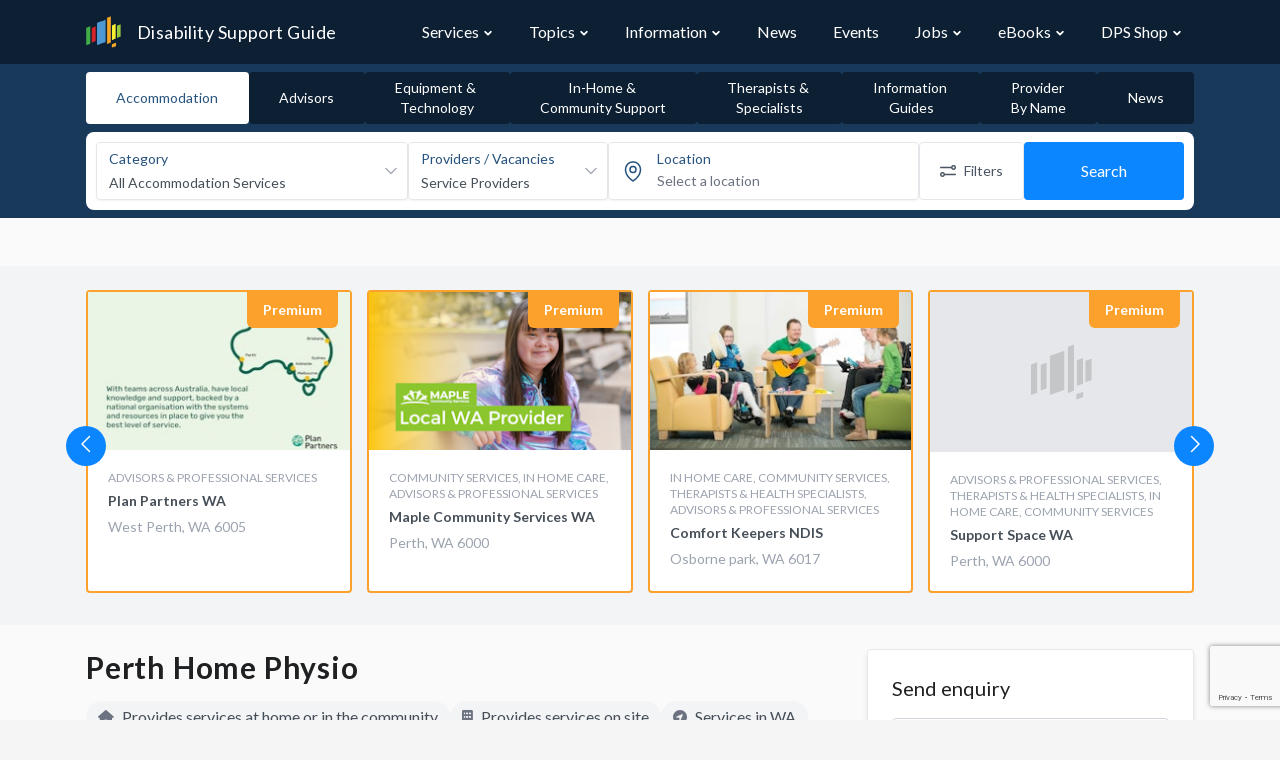

--- FILE ---
content_type: text/html; charset=UTF-8
request_url: https://www.disabilitysupportguide.com.au/profile/perth-home-physio
body_size: 23497
content:
<!DOCTYPE html>
<html lang="en">
<head>
    <script>
        // Making available for Google Tag Manager
        dataLayer = [];
    </script>

            <script>
            dataLayer = [{
                profileLevel: 'Basic',
                profileId: '47806'
            }];
        </script>
    
    <!-- Google Tag Manager -->
        <script>(function(w,d,s,l,i){w[l]=w[l]||[];w[l].push({'gtm.start':
        new Date().getTime(),event:'gtm.js'});var f=d.getElementsByTagName(s)[0],
        j=d.createElement(s),dl=l!='dataLayer'?'&l='+l:'';j.async=true;j.src=
        'https://www.googletagmanager.com/gtm.js?id='+i+dl+ '&gtm_cookies_win=x';f.parentNode.insertBefore(j,f);
        })(window,document,'script','dataLayer','GTM-NWM5VQ8');</script>
        <!-- End Google Tag Manager -->

    <!-- Hotjar Tracking Code for https://www.disabilitysupportguide.com.au -->
<script>
    (function(h,o,t,j,a,r){
        h.hj=h.hj||function(){(h.hj.q=h.hj.q||[]).push(arguments)};
        h._hjSettings={hjid:1079932,hjsv:6};
        a=o.getElementsByTagName('head')[0];
        r=o.createElement('script');r.async=1;
        r.src=t+h._hjSettings.hjid+j+h._hjSettings.hjsv;
        a.appendChild(r);
    })(window,document,'https://static.hotjar.com/c/hotjar-','.js?sv=');
</script>
    <script>
        window.process = window.process || {};
        window.process.env = window.process.env || {};
        window.process.env.APP_ENV = "production";
        window.process.env.SENTRY_JS_DSN = "https://5ac268c08d534e35a695a2c23a8ee099@o530289.ingest.sentry.io/5649598";
        window.process.env.SENTRY_JS_ENABLED = "1";
        window.process.env.RECAPTCHA_SITE_KEY = "6LfY41MUAAAAAJUZWd0Tv_WVTZhS3hDApFt59kK6";
        window.process.env.MAPBOX_KEY = "pk.eyJ1IjoiZHBzLXB1YiIsImEiOiJja2ticjhxZ28wN2k4MnZvbDFrYzYwOW5vIn0.Ufpu0mcL7wXkfEetRiUcOQ";
        window.process.env.INTERACTION_TRACKER_API = "https://analytics.dps.com.au/api/v1/log";
        window.process.env.NDG_API_URL = "https://www.disabilitysupportguide.com.au/api";
        window.process.env.NDG_API_V3_HOST = "https://www.disabilitysupportguide.com.au/api/v3";
        window.process.env.imgix_host = "dps.imgix.net";
        window.process.env.MEILISEARCH_HOST = "https://meilisearch-01.dps.com.au";
        window.process.env.MEILISEARCH_KEY = "62ef2121815deaee60cae7ddeeca23f34dd99f100365dbcade947f6e71e19655";

        window.process.env.GOOGLE_ADS = {};

                    window.process.env.GOOGLE_ADS["tac-article-banner"] = {"slot_id":7660582655,"width":"100%","height":"90px","min_width":"728px","max_width":"728px","format":"rectangle"};
                    window.process.env.GOOGLE_ADS["leaderboard"] = {"slot_id":5125047446,"width":"100%","height":"90px","min_width":"728px","max_width":"728px","format":"horizontal"};
                    window.process.env.GOOGLE_ADS["tile"] = {"slot_id":5125047446,"width":"100%","height":"230px","min_width":"165px","max_width":"165px","format":"auto"};
                    window.process.env.GOOGLE_ADS["skyscraper"] = {"slot_id":5125047446,"width":"100%","height":"640px","min_width":"165px","max_width":"165px","format":"vertical"};
        
        window.searchStructureLocalStorageKey = "profile-search-structure-0c138a566e2725aabb7ba66ab1ea9866";
    </script>

    <link rel="preload" as="image" href="https://dsg.imgix.net/general/hero-background.jpg?size=max&auto=format&q=80&ixlib=imgixjs-3.6.1">

    
    <link href="https://fonts.googleapis.com/css?family=Lato:300,400,700" rel="stylesheet">

    
    <script src="https://kit.fontawesome.com/39f0d61c72.js" crossorigin="anonymous" data-search-pseudo-elements data-observe-mutations defer></script>

    
    <script src="https://cdnjs.cloudflare.com/ajax/libs/jquery/3.3.1/jquery.min.js"></script>

    <meta charset="utf-8">
<meta http-equiv="X-UA-Compatible" content="IE=edge">
<meta name="viewport" content="width=device-width, initial-scale=1">
<meta name="csrf-token" content="dmduEMqQAcm1i6WL1vwP2sK40Ky5cLOMY8SRl8Cg">
<meta name="coverage" content="Australia">

<title>Perth Home Physio | Disability Support Guide</title>
<meta name="description" content="Provider in Bibra Lake, WA 6163.  View the listing for Perth Home Physio to view their offerings and contact them.">


<meta property="og:type" content="website">
<meta property="og:locale" content="en_AU">
<meta property="og:title" content="Perth Home Physio | Disability Support Guide">
<meta property="og:site_name" content="Disability Support Guide">
<meta property="og:description" content="Provider in Bibra Lake, WA 6163.  View the listing for Perth Home Physio to view their offerings and contact them.">
<meta property="og:url" content="https://www.disabilitysupportguide.com.au/profile/perth-home-physio">
<meta property="og:image" content="https://www.disabilitysupportguide.com.au/img/logos/dsg-logo-large.png">


<meta name="facebook-domain-verification" content="tj23m9agazdshieo6enr46y79cbux1" />



<meta name="twitter:site" content="@TalkDisability_">
<meta name="twitter:creator" content="@TalkDisability_">
<meta name="twitter:card" content="summary_large_image">
<meta name="twitter:title" content="Perth Home Physio | Disability Support Guide">
<meta name="twitter:description" content="Provider in Bibra Lake, WA 6163.  View the listing for Perth Home Physio to view their offerings and contact them.">
<meta name="twitter:url" content="https://www.disabilitysupportguide.com.au/profile/perth-home-physio">
<meta name="twitter:image" content="https://www.disabilitysupportguide.com.au/img/logos/dsg-logo-large.png">


<meta property="ix:host" content="dps.imgix.net">
<meta property="ix:useHttps" content="true">

<!-- Disable automatic detection and formatting of possible phone numbers -->
<meta name="format-detection" content="telephone=no">

<!-- The name of the application running in the web page. -->
<meta name="application-name" content="Disability Support Guide">

<!-- Add to Home Screen iOS -->
<meta name="apple-mobile-web-app-capable" content="yes">
<meta name="apple-mobile-web-app-status-bar-style" content="default">
<meta name="apple-mobile-web-app-title" content="Disability Support Guide">

<!-- Add to home screen Chrome-->
<meta name="mobile-web-app-capable" content="yes">

<!-- theme color for android -->
<meta name="theme-color" content="#1D62F0"> <!-- TODO: update theme colour? -->

<!-- Windows IE Specific -->
<meta http-equiv="cleartype" content="on">
<meta name="skype_toolbar" content="skype_toolbar_parser_compatible">

<!-- Disable link highlighting on IE 10 on Windows Phone (https://blogs.windows.com/buildingapps/2012/11/15/adapting-your-webkit-optimized-site-for-internet-explorer-10/) -->
<meta name="msapplication-tap-highlight" content="no">

<!-- For IE 10 and below -->
<!-- No link, just place a file called favicon.ico in the root directory -->
<!-- favicon -->
<link rel="apple-touch-icon" sizes="57x57" href="https://www.disabilitysupportguide.com.au/img/favicons/apple-touch-icon-57x57.png">
<link rel="apple-touch-icon" sizes="60x60" href="https://www.disabilitysupportguide.com.au/img/favicons/apple-touch-icon-60x60.png">
<link rel="apple-touch-icon" sizes="72x72" href="https://www.disabilitysupportguide.com.au/img/favicons/apple-touch-icon-72x72.png">
<link rel="apple-touch-icon" sizes="76x76" href="https://www.disabilitysupportguide.com.au/img/favicons/apple-touch-icon-76x76.png">
<link rel="apple-touch-icon" sizes="114x114" href="https://www.disabilitysupportguide.com.au/img/favicons/apple-touch-icon-114x114.png">
<link rel="apple-touch-icon" sizes="120x120" href="https://www.disabilitysupportguide.com.au/img/favicons/apple-touch-icon-120x120.png">
<link rel="apple-touch-icon" sizes="144x144" href="https://www.disabilitysupportguide.com.au/img/favicons/apple-touch-icon-144x144.png">
<link rel="apple-touch-icon" sizes="152x152" href="https://www.disabilitysupportguide.com.au/img/favicons/apple-touch-icon-152x152.png">
<link rel="apple-touch-icon" sizes="180x180" href="https://www.disabilitysupportguide.com.au/img/favicons/apple-touch-icon-180x180.png">
<link rel="icon" type="image/png" sizes="32x32" href="https://www.disabilitysupportguide.com.au/img/favicons/favicon-32x32.png">
<link rel="icon" type="image/png" sizes="16x16" href="https://www.disabilitysupportguide.com.au/img/favicons/favicon-16x16.png">
<link rel="shortcut icon" href="https://www.disabilitysupportguide.com.au/img/favicons/favicon.ico">
<!-- /favicon -->



    <link rel="canonical" href="https://www.disabilitysupportguide.com.au/profile/perth-home-physio">






    
    <link rel="preload" as="style" href="https://www.disabilitysupportguide.com.au/build/assets/theme-DiRGVFr0.css" /><link rel="preload" as="style" href="https://www.disabilitysupportguide.com.au/build/assets/app-C802sDgI.css" /><link rel="preload" as="style" href="https://www.disabilitysupportguide.com.au/build/assets/app-DkNjfppK.css" /><link rel="modulepreload" href="https://www.disabilitysupportguide.com.au/build/assets/app-D6CkAxNm.js" /><link rel="stylesheet" href="https://www.disabilitysupportguide.com.au/build/assets/theme-DiRGVFr0.css" data-navigate-track="reload" /><link rel="stylesheet" href="https://www.disabilitysupportguide.com.au/build/assets/app-C802sDgI.css" data-navigate-track="reload" /><link rel="stylesheet" href="https://www.disabilitysupportguide.com.au/build/assets/app-DkNjfppK.css" data-navigate-track="reload" /><script type="module" src="https://www.disabilitysupportguide.com.au/build/assets/app-D6CkAxNm.js" data-navigate-track="reload"></script>
    <script async src="//pagead2.googlesyndication.com/pagead/js/adsbygoogle.js"></script>
<script>
    (adsbygoogle = window.adsbygoogle || []).push({
        google_ad_client: "ca-pub-3226058244284042",
        enable_page_level_ads: true
    });
    window.onload = function() {
        window.blocked_google_ads = false;

        setTimeout(function() {
            var ad = document.querySelector("ins.adsbygoogle");
            if (ad && ad.innerHTML.replace(/\s/g, "").length == 0) {
                window.blocked_google_ads = true;
            }
        }, 2000);
    };
</script>

    <!-- Livewire Styles --><style >[wire\:loading][wire\:loading], [wire\:loading\.delay][wire\:loading\.delay], [wire\:loading\.inline-block][wire\:loading\.inline-block], [wire\:loading\.inline][wire\:loading\.inline], [wire\:loading\.block][wire\:loading\.block], [wire\:loading\.flex][wire\:loading\.flex], [wire\:loading\.table][wire\:loading\.table], [wire\:loading\.grid][wire\:loading\.grid], [wire\:loading\.inline-flex][wire\:loading\.inline-flex] {display: none;}[wire\:loading\.delay\.none][wire\:loading\.delay\.none], [wire\:loading\.delay\.shortest][wire\:loading\.delay\.shortest], [wire\:loading\.delay\.shorter][wire\:loading\.delay\.shorter], [wire\:loading\.delay\.short][wire\:loading\.delay\.short], [wire\:loading\.delay\.default][wire\:loading\.delay\.default], [wire\:loading\.delay\.long][wire\:loading\.delay\.long], [wire\:loading\.delay\.longer][wire\:loading\.delay\.longer], [wire\:loading\.delay\.longest][wire\:loading\.delay\.longest] {display: none;}[wire\:offline][wire\:offline] {display: none;}[wire\:dirty]:not(textarea):not(input):not(select) {display: none;}:root {--livewire-progress-bar-color: #2299dd;}[x-cloak] {display: none !important;}[wire\:cloak] {display: none !important;}</style>
    </head>

<body>
<!-- Google Tag Manager (noscript) -->
<noscript><iframe src="https://www.googletagmanager.com/ns.html?id=GTM-NWM5VQ8&gtm_cookies_win=x"
height="0" width="0" style="display:none;visibility:hidden"></iframe></noscript>
<!-- End Google Tag Manager (noscript) -->


<div class="application">
    <nav id="navbar"
     x-data="{
        navItems: [{&quot;name&quot;:&quot;Services&quot;,&quot;url&quot;:&quot;https:\/\/www.disabilitysupportguide.com.au\/services&quot;,&quot;slug&quot;:&quot;services&quot;,&quot;isOpen&quot;:false,&quot;children&quot;:[[{&quot;name&quot;:&quot;Accommodation \/ Housing&quot;,&quot;description&quot;:&quot;&quot;,&quot;url&quot;:&quot;https:\/\/www.disabilitysupportguide.com.au\/services\/accommodation&quot;,&quot;icon&quot;:&quot;&quot;},{&quot;name&quot;:&quot;Advisors&quot;,&quot;description&quot;:&quot;&quot;,&quot;url&quot;:&quot;https:\/\/www.disabilitysupportguide.com.au\/services\/advisors&quot;,&quot;icon&quot;:&quot;&quot;},{&quot;name&quot;:&quot;Equipment and Technology&quot;,&quot;description&quot;:&quot;&quot;,&quot;url&quot;:&quot;https:\/\/www.disabilitysupportguide.com.au\/services\/equipment-and-technology&quot;,&quot;icon&quot;:&quot;&quot;},{&quot;name&quot;:&quot;In-Home and Community Support&quot;,&quot;description&quot;:&quot;&quot;,&quot;url&quot;:&quot;https:\/\/www.disabilitysupportguide.com.au\/services\/in-home-and-community-support&quot;,&quot;icon&quot;:&quot;&quot;},{&quot;name&quot;:&quot;Mental Health&quot;,&quot;description&quot;:&quot;&quot;,&quot;url&quot;:&quot;https:\/\/www.disabilitysupportguide.com.au\/services\/mental-health&quot;,&quot;icon&quot;:&quot;&quot;},{&quot;name&quot;:&quot;Therapists and Specialists&quot;,&quot;description&quot;:&quot;&quot;,&quot;url&quot;:&quot;https:\/\/www.disabilitysupportguide.com.au\/services\/therapists-and-specialists&quot;,&quot;icon&quot;:&quot;&quot;}],[{&quot;name&quot;:&quot;Aged Care Guide&quot;,&quot;description&quot;:&quot;&quot;,&quot;url&quot;:&quot;https:\/\/www.agedcareguide.com.au\/&quot;,&quot;icon&quot;:&quot;&quot;}],[{&quot;name&quot;:&quot;NDIS Providers&quot;,&quot;description&quot;:&quot;&quot;,&quot;url&quot;:&quot;\/downloads\/ndis-providers&quot;,&quot;icon&quot;:&quot;&quot;}],[{&quot;name&quot;:&quot;All Categories&quot;,&quot;description&quot;:&quot;&quot;,&quot;url&quot;:&quot;https:\/\/www.disabilitysupportguide.com.au\/services&quot;,&quot;icon&quot;:&quot;&quot;}]]},{&quot;name&quot;:&quot;Topics&quot;,&quot;url&quot;:&quot;https:\/\/www.disabilitysupportguide.com.au\/topics&quot;,&quot;slug&quot;:&quot;topics&quot;,&quot;isOpen&quot;:false,&quot;children&quot;:[[{&quot;name&quot;:&quot;Accessible travel&quot;,&quot;description&quot;:&quot;&quot;,&quot;url&quot;:&quot;https:\/\/www.disabilitysupportguide.com.au\/topics\/accessible-travel&quot;,&quot;icon&quot;:&quot;&quot;},{&quot;name&quot;:&quot;Accommodation&quot;,&quot;description&quot;:&quot;&quot;,&quot;url&quot;:&quot;https:\/\/www.disabilitysupportguide.com.au\/topics\/accommodation&quot;,&quot;icon&quot;:&quot;&quot;},{&quot;name&quot;:&quot;Autism&quot;,&quot;description&quot;:&quot;&quot;,&quot;url&quot;:&quot;https:\/\/www.disabilitysupportguide.com.au\/topics\/autism&quot;,&quot;icon&quot;:&quot;&quot;},{&quot;name&quot;:&quot;Down syndrome&quot;,&quot;description&quot;:&quot;&quot;,&quot;url&quot;:&quot;https:\/\/www.disabilitysupportguide.com.au\/topics\/down-syndrome&quot;,&quot;icon&quot;:&quot;&quot;},{&quot;name&quot;:&quot;Early intervention&quot;,&quot;description&quot;:&quot;&quot;,&quot;url&quot;:&quot;https:\/\/www.disabilitysupportguide.com.au\/topics\/early-intervention&quot;,&quot;icon&quot;:&quot;&quot;},{&quot;name&quot;:&quot;Education&quot;,&quot;description&quot;:&quot;&quot;,&quot;url&quot;:&quot;https:\/\/www.disabilitysupportguide.com.au\/topics\/education&quot;,&quot;icon&quot;:&quot;&quot;},{&quot;name&quot;:&quot;Employment and disability&quot;,&quot;description&quot;:&quot;&quot;,&quot;url&quot;:&quot;https:\/\/www.disabilitysupportguide.com.au\/topics\/employment-disability&quot;,&quot;icon&quot;:&quot;&quot;},{&quot;name&quot;:&quot;Equipment &amp; Technology&quot;,&quot;description&quot;:&quot;&quot;,&quot;url&quot;:&quot;https:\/\/www.disabilitysupportguide.com.au\/topics\/equipment-technology&quot;,&quot;icon&quot;:&quot;&quot;},{&quot;name&quot;:&quot;Finance&quot;,&quot;description&quot;:&quot;&quot;,&quot;url&quot;:&quot;https:\/\/www.disabilitysupportguide.com.au\/topics\/finance&quot;,&quot;icon&quot;:&quot;&quot;},{&quot;name&quot;:&quot;Health and well-being&quot;,&quot;description&quot;:&quot;&quot;,&quot;url&quot;:&quot;https:\/\/www.disabilitysupportguide.com.au\/topics\/health-and-wellbeing&quot;,&quot;icon&quot;:&quot;&quot;},{&quot;name&quot;:&quot;Mental Health Options&quot;,&quot;description&quot;:&quot;&quot;,&quot;url&quot;:&quot;https:\/\/www.disabilitysupportguide.com.au\/topics\/mental-health-options&quot;,&quot;icon&quot;:&quot;&quot;},{&quot;name&quot;:&quot;Plan Management&quot;,&quot;description&quot;:&quot;&quot;,&quot;url&quot;:&quot;https:\/\/www.disabilitysupportguide.com.au\/topics\/plan-management&quot;,&quot;icon&quot;:&quot;&quot;},{&quot;name&quot;:&quot;Sport &amp; Recreation&quot;,&quot;description&quot;:&quot;&quot;,&quot;url&quot;:&quot;https:\/\/www.disabilitysupportguide.com.au\/topics\/sport-recreation&quot;,&quot;icon&quot;:&quot;&quot;},{&quot;name&quot;:&quot;Support Coordination&quot;,&quot;description&quot;:&quot;&quot;,&quot;url&quot;:&quot;https:\/\/www.disabilitysupportguide.com.au\/topics\/support-coordination&quot;,&quot;icon&quot;:&quot;&quot;},{&quot;name&quot;:&quot;User Stories&quot;,&quot;description&quot;:&quot;&quot;,&quot;url&quot;:&quot;https:\/\/www.disabilitysupportguide.com.au\/topics\/user-stories&quot;,&quot;icon&quot;:&quot;&quot;},{&quot;name&quot;:&quot;Working in the Disability Sector&quot;,&quot;description&quot;:&quot;&quot;,&quot;url&quot;:&quot;https:\/\/www.disabilitysupportguide.com.au\/topics\/education-and-training-1&quot;,&quot;icon&quot;:&quot;&quot;}],[{&quot;name&quot;:&quot;All Topics&quot;,&quot;description&quot;:&quot;&quot;,&quot;url&quot;:&quot;https:\/\/www.disabilitysupportguide.com.au\/topics&quot;,&quot;icon&quot;:&quot;&quot;}]]},{&quot;name&quot;:&quot;Information&quot;,&quot;url&quot;:&quot;https:\/\/www.disabilitysupportguide.com.au\/information\/all&quot;,&quot;slug&quot;:&quot;information&quot;,&quot;isOpen&quot;:false,&quot;children&quot;:[[{&quot;name&quot;:&quot;What is the NDIS?&quot;,&quot;description&quot;:&quot;&quot;,&quot;url&quot;:&quot;https:\/\/www.disabilitysupportguide.com.au\/information\/article\/what-is-the-ndis&quot;,&quot;icon&quot;:&quot;&quot;},{&quot;name&quot;:&quot;I have been approved for NDIS funding - what next?&quot;,&quot;description&quot;:&quot;&quot;,&quot;url&quot;:&quot;https:\/\/www.disabilitysupportguide.com.au\/information\/article\/i-have-ndis-funding-what-now&quot;,&quot;icon&quot;:&quot;&quot;},{&quot;name&quot;:&quot;I do not have NDIS funding&quot;,&quot;description&quot;:&quot;&quot;,&quot;url&quot;:&quot;https:\/\/www.disabilitysupportguide.com.au\/information\/article\/i-dont-have-ndis-funding&quot;,&quot;icon&quot;:&quot;&quot;},{&quot;name&quot;:&quot;NDIS partners&quot;,&quot;description&quot;:&quot;&quot;,&quot;url&quot;:&quot;https:\/\/www.disabilitysupportguide.com.au\/information\/article\/ndis-partners&quot;,&quot;icon&quot;:&quot;&quot;}],[{&quot;name&quot;:&quot;NDIS useful numbers&quot;,&quot;description&quot;:&quot;&quot;,&quot;url&quot;:&quot;https:\/\/www.disabilitysupportguide.com.au\/information\/ndis-useful-numbers&quot;,&quot;icon&quot;:&quot;&quot;}],[{&quot;name&quot;:&quot;NDIS Terms and Definitions&quot;,&quot;description&quot;:&quot;&quot;,&quot;url&quot;:&quot;https:\/\/www.disabilitysupportguide.com.au\/information\/terms-and-definitions&quot;,&quot;icon&quot;:&quot;&quot;}],[{&quot;name&quot;:&quot;All Information Articles&quot;,&quot;description&quot;:&quot;&quot;,&quot;url&quot;:&quot;https:\/\/www.disabilitysupportguide.com.au\/information\/all&quot;,&quot;icon&quot;:&quot;&quot;}]]},{&quot;name&quot;:&quot;News&quot;,&quot;url&quot;:&quot;https:\/\/www.disabilitysupportguide.com.au\/talking-disability&quot;,&quot;slug&quot;:&quot;talking-disability&quot;,&quot;isOpen&quot;:false,&quot;children&quot;:[]},{&quot;name&quot;:&quot;Events&quot;,&quot;url&quot;:&quot;https:\/\/www.disabilitysupportguide.com.au\/events&quot;,&quot;slug&quot;:&quot;events&quot;,&quot;isOpen&quot;:false,&quot;children&quot;:[]},{&quot;name&quot;:&quot;Jobs&quot;,&quot;url&quot;:&quot;https:\/\/www.disabilitysupportguide.com.au\/jobs&quot;,&quot;slug&quot;:&quot;jobs&quot;,&quot;isOpen&quot;:false,&quot;children&quot;:[[{&quot;name&quot;:&quot;Disability Support Jobs&quot;,&quot;url&quot;:&quot;https:\/\/www.disabilitysupportguide.com.au\/jobs&quot;},{&quot;name&quot;:&quot;Allied Health Jobs&quot;,&quot;url&quot;:&quot;https:\/\/www.disabilitysupportguide.com.au\/jobs\/allied-health-jobs&quot;},{&quot;name&quot;:&quot;Management and Administration Jobs&quot;,&quot;url&quot;:&quot;https:\/\/www.disabilitysupportguide.com.au\/jobs\/management-and-administration-jobs&quot;}]]},{&quot;name&quot;:&quot;eBooks&quot;,&quot;url&quot;:&quot;https:\/\/www.disabilitysupportguide.com.au\/topics\/digital-publications&quot;,&quot;slug&quot;:&quot;digital-publications&quot;,&quot;isOpen&quot;:false,&quot;children&quot;:[[{&quot;name&quot;:&quot;Disability Support Guide&quot;,&quot;description&quot;:&quot;&quot;,&quot;url&quot;:&quot;https:\/\/www.disabilitysupportguide.com.au\/topics\/digital-publications#dps-guide-to-disability-support&quot;,&quot;icon&quot;:&quot;&quot;},{&quot;name&quot;:&quot;Aged Care Guide&quot;,&quot;description&quot;:&quot;&quot;,&quot;url&quot;:&quot;https:\/\/www.disabilitysupportguide.com.au\/topics\/digital-publications#dps-guide-to-aged-care&quot;,&quot;icon&quot;:&quot;&quot;},{&quot;name&quot;:&quot;Support at Home Guide&quot;,&quot;description&quot;:&quot;&quot;,&quot;url&quot;:&quot;https:\/\/www.disabilitysupportguide.com.au\/topics\/digital-publications#support-at-home-guides&quot;,&quot;icon&quot;:&quot;&quot;},{&quot;name&quot;:&quot;Your Retirement Living&quot;,&quot;description&quot;:&quot;&quot;,&quot;url&quot;:&quot;https:\/\/www.disabilitysupportguide.com.au\/topics\/digital-publications#dps-guide-to-retirement-living&quot;,&quot;icon&quot;:&quot;&quot;}],[{&quot;name&quot;:&quot;Provider List PDFs&quot;,&quot;description&quot;:&quot;&quot;,&quot;url&quot;:&quot;https:\/\/www.disabilitysupportguide.com.au\/downloads\/ndis-providers&quot;,&quot;icon&quot;:&quot;&quot;}]]},{&quot;name&quot;:&quot;DPS Shop&quot;,&quot;url&quot;:&quot;https:\/\/shop.dps.com.au&quot;,&quot;slug&quot;:&quot;dps-shop&quot;,&quot;isOpen&quot;:false,&quot;children&quot;:[[{&quot;name&quot;:&quot;Visit DPS Shop&quot;,&quot;description&quot;:&quot;&quot;,&quot;url&quot;:&quot;https:\/\/shop.dps.com.au&quot;,&quot;icon&quot;:&quot;&quot;},{&quot;name&quot;:&quot;About DPS Shop&quot;,&quot;description&quot;:&quot;&quot;,&quot;url&quot;:&quot;https:\/\/www.disabilitysupportguide.com.au\/topics\/dps-shop&quot;,&quot;icon&quot;:&quot;&quot;}]]}],
        path: 'profile/perth-home-physio',
        isModalOpen: false,
        openDropdown(item) {
            item.isOpen = true;
        },
        closeDropdown(item) {
            item.isOpen = false;
        },
        toggleDropdown(item) {
            item.isOpen = !item.isOpen;
        },
        closeAllDropdowns() {
            for (let item of this.navItems) {
                item.isOpen = false;
            }
        },
        toggleModal() {
            this.closeAllDropdowns();
            const body = document.getElementsByTagName('body')[0];

            if (!this.isModalOpen) {
                body.classList.add('tw-overflow-hidden');
            } else {
                body.classList.remove('tw-overflow-hidden');
            }

            this.isModalOpen = !this.isModalOpen;
        },
    }"
     class="tw-bg-dsg" x-bind:class="{ 'tw-fixed xl:tw-static tw-top-0 tw-z-30 tw-w-full': isModalOpen }">
    <div class="container tw-mx-auto">
        <div class="tw-relative tw-flex tw-items-center tw-justify-between tw-h-16">
            <div class="tw-absolute tw-inset-y-0 tw-right-0 tw-flex tw-items-center xl:tw-hidden">
                <div
                    x-on:click="toggleModal"
                    class="tw-cursor-pointer tw-inline-flex tw-items-center tw-justify-center tw-rounded-md tw-text-gray-400 hover:tw-text-white"
                    aria-controls="mobile-menu"
                    aria-expanded="false"
                >
                    <span class="sr-only">Open main menu</span>
                    <template x-if="!isModalOpen">
                        <svg
                            class="tw-h-6 tw-w-6 tw-block"
                            xmlns="http://www.w3.org/2000/svg"
                            fill="none"
                            viewBox="0 0 24 24"
                            stroke="currentColor"
                            aria-hidden="true"
                        >
                            <path
                                stroke-linecap="round"
                                stroke-linejoin="round"
                                stroke-width="2"
                                d="M4 6h16M4 12h16M4 18h16"
                            ></path>
                        </svg>
                    </template>
                    <template x-if="isModalOpen">
                        <svg
                            class="tw-h-6 tw-w-6 tw-block"
                            xmlns="http://www.w3.org/2000/svg"
                            fill="none"
                            viewBox="0 0 24 24"
                            stroke="currentColor"
                            aria-hidden="true"
                        >
                            <path
                                stroke-linecap="round"
                                stroke-linejoin="round"
                                stroke-width="2"
                                d="M6 18L18 6M6 6l12 12"
                            ></path>
                        </svg>
                    </template>
                </div>
            </div>
            <div class="tw-flex-1 tw-flex tw-items-center">
                <a href="/" class="tw-relative tw-flex-shrink-0 tw-flex tw-items-center">
                    
                    <img class="tw-h-8 tw-w-auto" src="/img/logos/dsg-logo.png" alt="DSG Logo" width="50"/>
                    <span class="tw-hidden sm:tw-block tw-text-white tw-font-normal tw-text-lg tw-tracking-wide tw-ml-4">
                        Disability Support Guide
                    </span>
                </a>
            </div>
            <div
                class="tw-hidden xl:tw-block tw-inset-y-0 tw-right-0 tw-pr-2 sm:tw-static sm:tw-inset-auto sm:tw-ml-6 sm:tw-pr-0"
            >
                <div class="tw-flex tw-space-x-3">
                    <template
                        x-for="(item, index) in navItems"
                        x-bind:key="index"
                    >
                        <div  class="tw-group tw-relative"
                              @mouseover="openDropdown(item)"
                              @mouseleave="closeDropdown(item)">
                            <div class="tw-py-5">
                                <div class="tw-flex tw-items-baseline tw-px-3">
                                    <a
                                        x-bind:href="item['url']"
                                        class="tw-block tw-whitespace-nowrap tw-text-base tw-font-normal group-hover:tw-text-blue-brightest"
                                        x-bind:class="path.startsWith(item['slug']) ? 'tw-text-blue-brighter' : 'tw-text-white'"
                                        x-text="item['name']"
                                    >
                                    </a>
                                    <template x-if="item['children'].length">
                                        <div class="tw-flex tw-items-center">
                                            <svg
                                                xmlns="http://www.w3.org/2000/svg"
                                                class="group-hover:tw-rotate-180 tw-transform tw-transition tw-ease-in-out tw-text-gray-300 tw-ml-1 tw-h-2.5 tw-w-2.5 group-hover:tw-text-blue-brightest"
                                                x-bind:class="
                                                path.startsWith(item['slug'])
                                                    ? 'tw-text-blue-brighter'
                                                    : 'tw-text-white'
                                            "
                                                fill="none"
                                                viewBox="0 0 24 24"
                                                stroke="currentColor"
                                                stroke-width="4"
                                            >
                                                <path stroke-linecap="round" stroke-linejoin="round" d="M19 9l-7 7-7-7"/>
                                            </svg>
                                        </div>
                                    </template>
                                </div>
                            </div>

                            <template x-if="item['children'].length && item.isOpen">
                                <div
                                    id="dropdownNavbar"
                                    x-data="{ show: false }"
                                    x-init="$nextTick(() => { show = true })"
                                    x-show="show"
                                    x-transition:enter="tw-transition tw-duration-300"
                                    x-transition:enter-start="tw-opacity-0 tw-translate-y-[-5px]"
                                    x-transition:enter-end="tw-opacity-100 tw-translate-y-0"
                                    class="tw-w-max tw-top-full tw-py-3 tw-absolute group-hover:tw-block tw-z-30 tw-font-normal tw-bg-white tw-rounded-b tw-border-t-4 tw-border-blue-bright tw-border-solid tw-divide-y tw-divide-gray-100 tw-shadow-lg tw-border-0"
                                >
                                    <ul
                                        class="pl-12 tw-py-1 tw-text-base tw-text-gray-700 tw-list-none tw-pl-0"
                                        aria-labelledby="dropdownLargeButton"
                                    >
                                        <template x-for="(dropdownSection, dropdownSectionIndex) in item['children']"
                                                  x-bind:key="dropdownSectionIndex">
                                            <li
                                            >
                                                <template
                                                    x-for="(dropdownItem, dropdownItemIndex) in dropdownSection"
                                                    x-bind:key="dropdownItemIndex"
                                                >
                                                    <a
                                                        x-bind:href="dropdownItem['url']"
                                                        class="tw-text-gray-600 hover:tw-text-gray-800 w-whitespace-nowrap tw-block tw-py-2 tw-px-6 hover:tw-bg-gray-100"
                                                        x-text="dropdownItem['name']"
                                                    >
                                                    </a>
                                                    <template x-if="index == item['children'].length - 1" >
                                                        <hr class="tw-my-2"/>
                                                    </template>
                                                </template>
                                            </li>
                                        </template>
                                    </ul>
                                </div>
                            </template>
                        </div>
                    </template>
                </div>
            </div>
        </div>
    </div>

    <!-- Modal -->
    <template x-if="isModalOpen">
        <div
            class="tw-fixed tw-h-full tw-py-5 tw-w-full tw-bg-dsg tw-pb-28 tw-z-50 tw-overflow-auto tw-bg-opacity-95"
        >
            <div class="container tw-mx-auto">
                <ul class="tw-ml-0 tw-pl-0 tw-list-none tw-space-y-10">
                    <template x-for="(item, index) in navItems" x-bind:key="index">
                        <li class="tw-group tw-relative">
                            <div>
                                <div class="tw-flex">
                                    <a
                                        x-bind:href="item['url']"
                                        class="tw-text-gray-300 hover:tw-text-white tw-block tw-whitespace-nowrap tw-text-base tw-font-medium"
                                        x-text="item['name']"
                                    >
                                    </a>
                                    <template x-if="item['children'].length">
                                        <div
                                            @click="toggleDropdown(item)"
                                            class="tw-cursor-pointer tw-text-gray-300 hover:tw-text-white tw-flex tw-items-center tw-h-auto tw-flex-grow tw-justify-end"
                                        >
                                            <svg
                                                xmlns="http://www.w3.org/2000/svg"
                                                class="tw-transition tw-ease-in-out tw-ml-1 tw-h-5 tw-w-5"
                                                x-bind:class="{ 'tw-rotate-180 tw-transform ': item.isOpen }"
                                                fill="none"
                                                viewBox="0 0 24 24"
                                                stroke="currentColor"
                                                stroke-width="2"
                                            >
                                                <path stroke-linecap="round" stroke-linejoin="round"
                                                      d="M19 9l-7 7-7-7"/>
                                            </svg>
                                        </div>
                                    </template>
                                </div>
                            </div>
                            <template x-if="item['children'].length && item.isOpen">
                                <div
                                    class="tw-pt-2 tw-w-max tw-top-full group-hover:tw-block tw-z-20 tw-font-normal tw-divide-y tw-divide-gray-100"
                                >
                                    <ul
                                        class="tw-text-base tw-list-none tw-pl-0 tw-mt-3"
                                        aria-labelledby="dropdownLargeButton"
                                    >
                                        <template x-for="(dropdownSection, dropdownSectionindex) in item['children']"
                                                  x-bind:key="dropdownSectionindex">
                                            <li
                                            >
                                                <template
                                                    x-for="(dropdownItem, dropdownItemIndex) in dropdownSection"
                                                    x-bind:key="dropdownItemIndex"
                                                >
                                                    <a
                                                        x-bind:href="dropdownItem['url']"
                                                        class="tw-text-gray-300 hover:tw-text-white tw-whitespace-nowrap tw-block tw-py-2 tw-px-6"
                                                        x-text="dropdownItem['name']"
                                                    >
                                                    </a>
                                                </template>
                                            </li>
                                        </template>
                                    </ul>
                                </div>
                            </template>
                        </li>
                    </template>
                </ul>
            </div>
        </div>
    </template>
</nav>

    
            <div class="tw-bg-blue-darker">
            <div class="container">
                <div wire:snapshot="{&quot;data&quot;:{&quot;redirectOnSearch&quot;:true,&quot;activeForm&quot;:&quot;site-search.accommodation-form&quot;,&quot;forms&quot;:[[[{&quot;label&quot;:&quot;Accommodation&quot;,&quot;component&quot;:&quot;site-search.accommodation-form&quot;},{&quot;s&quot;:&quot;arr&quot;}],[{&quot;label&quot;:&quot;Advisors&quot;,&quot;component&quot;:&quot;site-search.advisors-form&quot;},{&quot;s&quot;:&quot;arr&quot;}],[{&quot;label&quot;:&quot;Equipment &amp; &lt;br\/&gt; Technology&quot;,&quot;component&quot;:&quot;site-search.equipment-and-technology-form&quot;},{&quot;s&quot;:&quot;arr&quot;}],[{&quot;label&quot;:&quot;In-Home &amp; &lt;br\/&gt; Community Support&quot;,&quot;component&quot;:&quot;site-search.in-home-and-community-support-form&quot;},{&quot;s&quot;:&quot;arr&quot;}],[{&quot;label&quot;:&quot;Therapists &amp; &lt;br\/&gt; Specialists&quot;,&quot;component&quot;:&quot;site-search.therapists-and-specialists-form&quot;},{&quot;s&quot;:&quot;arr&quot;}],[{&quot;label&quot;:&quot;Information  &lt;br\/&gt; Guides&quot;,&quot;component&quot;:&quot;site-search.information-guides-form&quot;},{&quot;s&quot;:&quot;arr&quot;}],[{&quot;label&quot;:&quot;Provider &lt;br\/&gt; By Name&quot;,&quot;component&quot;:&quot;site-search.provider-by-name-form&quot;},{&quot;s&quot;:&quot;arr&quot;}],[{&quot;label&quot;:&quot;News&quot;,&quot;component&quot;:&quot;site-search.news-form&quot;},{&quot;s&quot;:&quot;arr&quot;}]],{&quot;s&quot;:&quot;arr&quot;}]},&quot;memo&quot;:{&quot;id&quot;:&quot;GUM4zySf8TgRqZS6I6Va&quot;,&quot;name&quot;:&quot;site-search.search-minified&quot;,&quot;path&quot;:&quot;profile\/perth-home-physio&quot;,&quot;method&quot;:&quot;GET&quot;,&quot;children&quot;:{&quot;site-search.accommodation-form&quot;:[&quot;div&quot;,&quot;svVRG7TXMvME2PugzeNd&quot;]},&quot;scripts&quot;:[],&quot;assets&quot;:[],&quot;errors&quot;:[],&quot;locale&quot;:&quot;en&quot;},&quot;checksum&quot;:&quot;06d90c2ad6e2117721cf11977d43ba770fa75f88c37c2f9f2ba6fea8cfa4a4a9&quot;}" wire:effects="[]" wire:id="GUM4zySf8TgRqZS6I6Va" class="tw-py-2">
    <div class="tw-hidden md:tw-block">
        <div class="tw-flex tw-gap-1 flex-wrap tw-relative tw-z-10 tw-mb-2">
            <!--[if BLOCK]><![endif]-->                <button
    wire:click="selectForm('site-search.accommodation-form')"
    class="tw-bg-white tw-text-blue-dark tw-flex-grow tw-basis-1/4 sm:tw-basis-1/5 lg:tw-basis-auto tw-justify-center tw-items-center md:tw-px-4 lg:tw-px-4 xl:tw-px-3 tw-py-1.5 tw-transition tw-duration-100 tw-ease-in-out tw-relative tw-border-none tw-cursor-pointer tw-rounded tw-group tw-min-w-0 tw-text-sm xl:tw-text-sm tw-font-medium tw-text-center focus:tw-z-10 hover:tw-no-underline">
    Accommodation
</button>
                            <button
    wire:click="selectForm('site-search.advisors-form')"
    class="tw-backdrop-blur-sm tw-bg-dsg hover:tw-bg-opacity-50 tw-text-white tw-flex-grow tw-basis-1/4 sm:tw-basis-1/5 lg:tw-basis-auto tw-justify-center tw-items-center md:tw-px-4 lg:tw-px-4 xl:tw-px-3 tw-py-1.5 tw-transition tw-duration-100 tw-ease-in-out tw-relative tw-border-none tw-cursor-pointer tw-rounded tw-group tw-min-w-0 tw-text-sm xl:tw-text-sm tw-font-medium tw-text-center focus:tw-z-10 hover:tw-no-underline">
    Advisors
</button>
                            <button
    wire:click="selectForm('site-search.equipment-and-technology-form')"
    class="tw-backdrop-blur-sm tw-bg-dsg hover:tw-bg-opacity-50 tw-text-white tw-flex-grow tw-basis-1/4 sm:tw-basis-1/5 lg:tw-basis-auto tw-justify-center tw-items-center md:tw-px-4 lg:tw-px-4 xl:tw-px-3 tw-py-1.5 tw-transition tw-duration-100 tw-ease-in-out tw-relative tw-border-none tw-cursor-pointer tw-rounded tw-group tw-min-w-0 tw-text-sm xl:tw-text-sm tw-font-medium tw-text-center focus:tw-z-10 hover:tw-no-underline">
    Equipment & <br/> Technology
</button>
                            <button
    wire:click="selectForm('site-search.in-home-and-community-support-form')"
    class="tw-backdrop-blur-sm tw-bg-dsg hover:tw-bg-opacity-50 tw-text-white tw-flex-grow tw-basis-1/4 sm:tw-basis-1/5 lg:tw-basis-auto tw-justify-center tw-items-center md:tw-px-4 lg:tw-px-4 xl:tw-px-3 tw-py-1.5 tw-transition tw-duration-100 tw-ease-in-out tw-relative tw-border-none tw-cursor-pointer tw-rounded tw-group tw-min-w-0 tw-text-sm xl:tw-text-sm tw-font-medium tw-text-center focus:tw-z-10 hover:tw-no-underline">
    In-Home & <br/> Community Support
</button>
                            <button
    wire:click="selectForm('site-search.therapists-and-specialists-form')"
    class="tw-backdrop-blur-sm tw-bg-dsg hover:tw-bg-opacity-50 tw-text-white tw-flex-grow tw-basis-1/4 sm:tw-basis-1/5 lg:tw-basis-auto tw-justify-center tw-items-center md:tw-px-4 lg:tw-px-4 xl:tw-px-3 tw-py-1.5 tw-transition tw-duration-100 tw-ease-in-out tw-relative tw-border-none tw-cursor-pointer tw-rounded tw-group tw-min-w-0 tw-text-sm xl:tw-text-sm tw-font-medium tw-text-center focus:tw-z-10 hover:tw-no-underline">
    Therapists & <br/> Specialists
</button>
                            <button
    wire:click="selectForm('site-search.information-guides-form')"
    class="tw-backdrop-blur-sm tw-bg-dsg hover:tw-bg-opacity-50 tw-text-white tw-flex-grow tw-basis-1/4 sm:tw-basis-1/5 lg:tw-basis-auto tw-justify-center tw-items-center md:tw-px-4 lg:tw-px-4 xl:tw-px-3 tw-py-1.5 tw-transition tw-duration-100 tw-ease-in-out tw-relative tw-border-none tw-cursor-pointer tw-rounded tw-group tw-min-w-0 tw-text-sm xl:tw-text-sm tw-font-medium tw-text-center focus:tw-z-10 hover:tw-no-underline">
    Information  <br/> Guides
</button>
                            <button
    wire:click="selectForm('site-search.provider-by-name-form')"
    class="tw-backdrop-blur-sm tw-bg-dsg hover:tw-bg-opacity-50 tw-text-white tw-flex-grow tw-basis-1/4 sm:tw-basis-1/5 lg:tw-basis-auto tw-justify-center tw-items-center md:tw-px-4 lg:tw-px-4 xl:tw-px-3 tw-py-1.5 tw-transition tw-duration-100 tw-ease-in-out tw-relative tw-border-none tw-cursor-pointer tw-rounded tw-group tw-min-w-0 tw-text-sm xl:tw-text-sm tw-font-medium tw-text-center focus:tw-z-10 hover:tw-no-underline">
    Provider <br/> By Name
</button>
                            <button
    wire:click="selectForm('site-search.news-form')"
    class="tw-backdrop-blur-sm tw-bg-dsg hover:tw-bg-opacity-50 tw-text-white tw-flex-grow tw-basis-1/4 sm:tw-basis-1/5 lg:tw-basis-auto tw-justify-center tw-items-center md:tw-px-4 lg:tw-px-4 xl:tw-px-3 tw-py-1.5 tw-transition tw-duration-100 tw-ease-in-out tw-relative tw-border-none tw-cursor-pointer tw-rounded tw-group tw-min-w-0 tw-text-sm xl:tw-text-sm tw-font-medium tw-text-center focus:tw-z-10 hover:tw-no-underline">
    News
</button>
            <!--[if ENDBLOCK]><![endif]-->
        </div>

        <div
            class="tw-border tw-border-input tw-bg-white tw-p-2.5 tw-w-full tw-z-10 tw-left-0 tw-relative tw-rounded-lg">
            <div wire:snapshot="{&quot;data&quot;:{&quot;categorySlug&quot;:&quot;accommodation&quot;,&quot;formProps&quot;:null,&quot;locationSlug&quot;:&quot;&quot;,&quot;providersOrVacancies&quot;:&quot;providers&quot;,&quot;distance&quot;:&quot;10&quot;,&quot;serviceDelivery&quot;:&quot;any&quot;,&quot;NDISRegistrationGroups&quot;:[[],{&quot;s&quot;:&quot;arr&quot;}],&quot;redirectOnSearch&quot;:true,&quot;defaultFields&quot;:[{&quot;locationSlug&quot;:&quot;&quot;,&quot;categorySlug&quot;:&quot;accommodation&quot;,&quot;providersOrVacancies&quot;:&quot;providers&quot;,&quot;distance&quot;:&quot;10&quot;,&quot;serviceDelivery&quot;:&quot;any&quot;,&quot;NDISRegistrationGroups&quot;:[[],{&quot;s&quot;:&quot;arr&quot;}]},{&quot;s&quot;:&quot;arr&quot;}],&quot;insideFiltersModal&quot;:false},&quot;memo&quot;:{&quot;id&quot;:&quot;svVRG7TXMvME2PugzeNd&quot;,&quot;name&quot;:&quot;site-search.accommodation-form&quot;,&quot;path&quot;:&quot;profile\/perth-home-physio&quot;,&quot;method&quot;:&quot;GET&quot;,&quot;children&quot;:{&quot;accommodationCategory&quot;:[&quot;div&quot;,&quot;zptwdXXZvDYv6GwKLQmy&quot;],&quot;vacancySelect&quot;:[&quot;div&quot;,&quot;4wexz59A84aAkat0D4xR&quot;],&quot;locationSlug&quot;:[&quot;div&quot;,&quot;uNdM2GoyY9VNCCHm6FLA&quot;]},&quot;scripts&quot;:[],&quot;assets&quot;:[],&quot;errors&quot;:[],&quot;locale&quot;:&quot;en&quot;},&quot;checksum&quot;:&quot;62ab534b6b757e46421d01d4e72afcf384b499a35460613847b4b2d54023883d&quot;}" wire:effects="[]" wire:id="svVRG7TXMvME2PugzeNd" x-data>
    <!--[if BLOCK]><![endif]-->    <form
        class="tw-flex tw-items-stretch tw-divide-y lg:tw-divide-y-0 tw-gap-x-2 tw-gap-y-2 tw-flex-col lg:tw-flex-row" wire:submit="search"
    >
        <!--[if BLOCK]><![endif]-->    <div class="tw-flex-1">
        <div wire:snapshot="{&quot;data&quot;:{&quot;data&quot;:[[[{&quot;name&quot;:&quot;All Accommodation Services&quot;,&quot;value&quot;:&quot;accommodation&quot;},{&quot;s&quot;:&quot;arr&quot;}],[{&quot;name&quot;:&quot;24 Hour emergency&quot;,&quot;value&quot;:&quot;24-hour-emergency&quot;},{&quot;s&quot;:&quot;arr&quot;}],[{&quot;name&quot;:&quot;Housing&quot;,&quot;value&quot;:&quot;housing&quot;},{&quot;s&quot;:&quot;arr&quot;}],[{&quot;name&quot;:&quot;Long Term&quot;,&quot;value&quot;:&quot;long-term&quot;},{&quot;s&quot;:&quot;arr&quot;}],[{&quot;name&quot;:&quot;Shared Living&quot;,&quot;value&quot;:&quot;daily-tasks-shared-living&quot;},{&quot;s&quot;:&quot;arr&quot;}],[{&quot;name&quot;:&quot;Short Term&quot;,&quot;value&quot;:&quot;short-term&quot;},{&quot;s&quot;:&quot;arr&quot;}],[{&quot;name&quot;:&quot;Short term respite&quot;,&quot;value&quot;:&quot;short-term-respite&quot;},{&quot;s&quot;:&quot;arr&quot;}],[{&quot;name&quot;:&quot;Specialist Disability Accommodation (SDA)&quot;,&quot;value&quot;:&quot;specialist-disability-accommodation&quot;},{&quot;s&quot;:&quot;arr&quot;}],[{&quot;name&quot;:&quot;Supported Independent Living&quot;,&quot;value&quot;:&quot;supported-independent-living&quot;},{&quot;s&quot;:&quot;arr&quot;}],[{&quot;name&quot;:&quot;Tenancy&quot;,&quot;value&quot;:&quot;tenancy&quot;},{&quot;s&quot;:&quot;arr&quot;}],[{&quot;name&quot;:&quot;Respite&quot;,&quot;value&quot;:&quot;respite-care&quot;},{&quot;s&quot;:&quot;arr&quot;}],[{&quot;name&quot;:&quot;Sports and Recreation&quot;,&quot;value&quot;:&quot;sports-and-recreation&quot;},{&quot;s&quot;:&quot;arr&quot;}]],{&quot;s&quot;:&quot;arr&quot;}],&quot;selectedValue&quot;:&quot;accommodation&quot;,&quot;name&quot;:&quot;accommodationCategory&quot;,&quot;label&quot;:&quot;Category&quot;,&quot;required&quot;:false,&quot;helperText&quot;:null,&quot;placeholder&quot;:&quot;Select a Category&quot;,&quot;containerClass&quot;:&quot;tw-flex-grow&quot;,&quot;prependInput&quot;:null,&quot;isSearchable&quot;:false,&quot;withCreateOption&quot;:false,&quot;searchText&quot;:&quot;All Accommodation Services&quot;,&quot;options&quot;:[[[{&quot;name&quot;:&quot;All Accommodation Services&quot;,&quot;value&quot;:&quot;accommodation&quot;},{&quot;s&quot;:&quot;arr&quot;}],[{&quot;name&quot;:&quot;24 Hour emergency&quot;,&quot;value&quot;:&quot;24-hour-emergency&quot;},{&quot;s&quot;:&quot;arr&quot;}],[{&quot;name&quot;:&quot;Housing&quot;,&quot;value&quot;:&quot;housing&quot;},{&quot;s&quot;:&quot;arr&quot;}],[{&quot;name&quot;:&quot;Long Term&quot;,&quot;value&quot;:&quot;long-term&quot;},{&quot;s&quot;:&quot;arr&quot;}],[{&quot;name&quot;:&quot;Shared Living&quot;,&quot;value&quot;:&quot;daily-tasks-shared-living&quot;},{&quot;s&quot;:&quot;arr&quot;}],[{&quot;name&quot;:&quot;Short Term&quot;,&quot;value&quot;:&quot;short-term&quot;},{&quot;s&quot;:&quot;arr&quot;}],[{&quot;name&quot;:&quot;Short term respite&quot;,&quot;value&quot;:&quot;short-term-respite&quot;},{&quot;s&quot;:&quot;arr&quot;}],[{&quot;name&quot;:&quot;Specialist Disability Accommodation (SDA)&quot;,&quot;value&quot;:&quot;specialist-disability-accommodation&quot;},{&quot;s&quot;:&quot;arr&quot;}],[{&quot;name&quot;:&quot;Supported Independent Living&quot;,&quot;value&quot;:&quot;supported-independent-living&quot;},{&quot;s&quot;:&quot;arr&quot;}],[{&quot;name&quot;:&quot;Tenancy&quot;,&quot;value&quot;:&quot;tenancy&quot;},{&quot;s&quot;:&quot;arr&quot;}],[{&quot;name&quot;:&quot;Respite&quot;,&quot;value&quot;:&quot;respite-care&quot;},{&quot;s&quot;:&quot;arr&quot;}],[{&quot;name&quot;:&quot;Sports and Recreation&quot;,&quot;value&quot;:&quot;sports-and-recreation&quot;},{&quot;s&quot;:&quot;arr&quot;}]],{&quot;s&quot;:&quot;arr&quot;}],&quot;intent&quot;:&quot;outline&quot;,&quot;showDefaultOptionImage&quot;:false},&quot;memo&quot;:{&quot;id&quot;:&quot;zptwdXXZvDYv6GwKLQmy&quot;,&quot;name&quot;:&quot;site-search.accommodation-select&quot;,&quot;path&quot;:&quot;profile\/perth-home-physio&quot;,&quot;method&quot;:&quot;GET&quot;,&quot;bindings&quot;:{&quot;categorySlug&quot;:&quot;selectedValue&quot;},&quot;bindingsDirectives&quot;:{&quot;categorySlug&quot;:&quot;wire:model&quot;},&quot;children&quot;:[],&quot;scripts&quot;:[],&quot;assets&quot;:[],&quot;errors&quot;:[],&quot;locale&quot;:&quot;en&quot;},&quot;checksum&quot;:&quot;668d9e7a9c3b403f8a0a0d0c812105992bcdc356a54896e99206f88d6717dad0&quot;}" wire:effects="[]" wire:model="$parent.categorySlug" x-modelable="$wire.selectedValue" wire:id="zptwdXXZvDYv6GwKLQmy" class="tw-flex-grow">
    <div
        name="accommodationCategory-query-select"
        x-data="{
            placeholderProp: 'Select a Category',
            placeholder: '',
            selectedValue: window.Livewire.find('zptwdXXZvDYv6GwKLQmy').entangle('selectedValue'),
            options: window.Livewire.find('zptwdXXZvDYv6GwKLQmy').entangle('options'),
            isOpen: false,
            focusedIndex: -1,
            get maxIndex() { return $wire.options.length - 1 },
            selectedOption: null,
            showDefaultOptionImage: '',
            isSearchable: false,
            init(){
                $watch('selectedValue', (value, oldValue) => {
                    if (value !== oldValue && (! this.selectedOption || this.selectedOption.value !== value)) {
                        this.selectedOption = this.options.find((option) => option.value == value) ?? this.selectedOption;

                        if (this.isSearchable && value == '') {
                            $wire.searchText = '';
                        }
                    }
                });

                this.placeholder = this.placeholderProp;

                if (this.selectedValue !== '') {
                    this.selectedOption = this.options.find((option) => option.value == this.selectedValue);
                }
            },
            toggle() {
                if (this.isOpen) {
                    this.close();
                    return;
                }

                this.open();
            },
            open() {
                $wire.searchText = '';
                this.isOpen = true;
                this.placeholder = this.selectedOption?.name

                if (this.$refs['search-input']) {
                    $nextTick(() => this.$refs['search-input'].focus());
                }
            },
            close() {
                this.isOpen = false;

                if (this.selectedOption) {
                    $wire.searchText = this.selectedOption.name;
                }

                this.placeholder = this.placeholderProp;

                this.clearFocus();
            },
            clearFocus() {
                this.focusedIndex = -1;
            },
            focusUp() {
                if (this.focusedIndex > 0) {
                    this.focusedIndex--;
                } else if (this.focusedIndex == 'create') {
                    this.focusedIndex = this.maxIndex;
                }
            },
            focusDown() {
                if (this.focusedIndex < this.maxIndex) {
                    this.focusedIndex++;
                } else if ($wire.withCreateOption) {
                    this.focusedIndex = 'create';
                }
            },
            confirmSelection(index = null) {
                let selectedIndex = (index !== null) ? index : this.focusedIndex;
                this.selectedOption = $wire.options[selectedIndex];
                $wire.searchText = this.selectedOption['name'];
                $wire.selectedValue = this.selectedOption['value'];
                this.close();
            },
            create() {
                $wire.create();
                this.close();
            },
        }"
        x-on:keydown.escape.prevent.stop="close()"
        x-on:click.outside="isOpen == true && close()"
        x-on:keydown.arrow-up.prevent="focusUp()"
        x-on:keydown.arrow-down.prevent="focusDown()"
        x-on:keydown.enter.prevent="confirmSelection()"
        class="tw-relative tw-group"
    >
        <div
            x-on:click="toggle()"
            class="
                tw-cursor-pointer tw-bg-transparent tw-border tw-border-solid tw-shadow-sm                tw-min-h-[50px] tw-flex tw-justify-start tw-items-center tw-text-left  tw-rounded tw-py-1.5 tw-px-3 tw-relative tw-cursor-default tw-select-none tw-block tw-w-full tw-text-sm
            "
        >
            <div class="tw-flex tw-space-x-3 tw-w-full tw-items-center">
                

                <div class="tw-w-full">
                   <span class="tw-text-blue-dark">
                        Category
                    </span>

                    <!--[if BLOCK]><![endif]-->                        <div class="mt-1">
                            <!--[if BLOCK]><![endif]-->                                <span class="tw-truncate" x-text="selectedOption['name']"></span>
                            <!--[if ENDBLOCK]><![endif]-->
                        </div>
                        <!--[if ENDBLOCK]><![endif]-->
                        </template>
                </div>

                <!--[if BLOCK]><![endif]-->                    <span
                        class="tw-pointer-events-none tw-absolute tw-inset-y-0 tw-right-0 tw-flex tw-items-center tw-pr-2">
                    <svg xmlns="http://www.w3.org/2000/svg" fill="none" viewBox="0 0 24 24" stroke-width="2"
                         stroke="currentColor" class="tw-h-4 tw-w-4 tw-text-gray-400">
                        <path stroke-linecap="round" stroke-linejoin="round" d="m19.5 8.25-7.5 7.5-7.5-7.5"/>
                    </svg>
                </span>
                <!--[if ENDBLOCK]><![endif]-->
            </div>
        </div>


        
        <div
            x-cloak
            x-ref="dropdown"
            x-show="isOpen"
            x-transition
            class="tw-max-h-[300px] tw-absolute tw-mt-2 tw-top-full tw-left-0 tw-w-full tw-z-20 tw-bg-white tw-border-solid tw-rounded tw-border tw-shadow-lg tw-overflow-y-auto"
        >
            
            <div>
                <template x-for="(option, index) in $wire.options" :key="option['value']+'-'+index">
                    <div
                        x-on:click="confirmSelection(index)"
                        :class="{
                            'tw-bg-gray-100': index === focusedIndex,
                            'hover:tw-bg-gray-100': index !== focusedIndex,
                        }"
                        class="tw-cursor-pointer tw-px-3 tw-py-2 tw-select-none tw-text-sm tw-flex tw-gap-3 tw-items-center tw-justify-start">

                        <template x-if="option['image']">
                            <img class="tw-w-10 tw-object-cover tw-h-10" :src="option['image']" >
                        </template>
                        <template x-if="!option['image'] && showDefaultOptionImage">
                            <img src="/img/logos/dsg-icon-greyscale.svg" class="tw-w-10 tw-object-cover tw-h-10">
                        </template>

                        <span x-text="option['name']"></span>
                    </div>
                </template>
            </div>
            <div wire:loading.remove>

                <template x-if="$wire.searchText && !$wire.options.length">
                    <div
                        class="tw-text-left tw-cursor-pointer tw-px-3 tw-py-2 tw-cursor-default tw-select-none tw-text-sm tw-text-gray-400">
                        No results found...
                    </div>
                </template>
            </div>


        </div>

        <!--[if BLOCK]><![endif]--><!--[if ENDBLOCK]><![endif]-->
    </div>
</div>
    </div>
<!--[if ENDBLOCK]><![endif]-->

        <!--[if BLOCK]><![endif]-->            <!--[if BLOCK]><![endif]-->    <div class="tw-w-full lg:tw-max-w-[200px]">
        <div wire:snapshot="{&quot;data&quot;:{&quot;data&quot;:[[[{&quot;value&quot;:&quot;providers&quot;,&quot;name&quot;:&quot;Service Providers&quot;},{&quot;s&quot;:&quot;arr&quot;}],[{&quot;value&quot;:&quot;vacancies&quot;,&quot;name&quot;:&quot;Vacancies&quot;},{&quot;s&quot;:&quot;arr&quot;}]],{&quot;s&quot;:&quot;arr&quot;}],&quot;selectedValue&quot;:&quot;providers&quot;,&quot;name&quot;:&quot;vacancySelect&quot;,&quot;label&quot;:&quot;Providers \/ Vacancies&quot;,&quot;required&quot;:false,&quot;helperText&quot;:null,&quot;placeholder&quot;:null,&quot;containerClass&quot;:&quot;tw-flex-grow&quot;,&quot;prependInput&quot;:null,&quot;isSearchable&quot;:false,&quot;withCreateOption&quot;:false,&quot;searchText&quot;:&quot;Service Providers&quot;,&quot;options&quot;:[[[{&quot;value&quot;:&quot;providers&quot;,&quot;name&quot;:&quot;Service Providers&quot;},{&quot;s&quot;:&quot;arr&quot;}],[{&quot;value&quot;:&quot;vacancies&quot;,&quot;name&quot;:&quot;Vacancies&quot;},{&quot;s&quot;:&quot;arr&quot;}]],{&quot;s&quot;:&quot;arr&quot;}],&quot;intent&quot;:&quot;outline&quot;,&quot;showDefaultOptionImage&quot;:false},&quot;memo&quot;:{&quot;id&quot;:&quot;4wexz59A84aAkat0D4xR&quot;,&quot;name&quot;:&quot;site-search.vacancies-select&quot;,&quot;path&quot;:&quot;profile\/perth-home-physio&quot;,&quot;method&quot;:&quot;GET&quot;,&quot;bindings&quot;:{&quot;providersOrVacancies&quot;:&quot;selectedValue&quot;},&quot;bindingsDirectives&quot;:{&quot;providersOrVacancies&quot;:&quot;wire:model&quot;},&quot;children&quot;:[],&quot;scripts&quot;:[],&quot;assets&quot;:[],&quot;errors&quot;:[],&quot;locale&quot;:&quot;en&quot;},&quot;checksum&quot;:&quot;d7c978282f104cda59a78cf6f59634beb537034b764736ef3dd57b3d6830766f&quot;}" wire:effects="[]" wire:model="$parent.providersOrVacancies" x-modelable="$wire.selectedValue" wire:id="4wexz59A84aAkat0D4xR" class="tw-flex-grow">
    <div
        name="vacancySelect-query-select"
        x-data="{
            placeholderProp: '',
            placeholder: '',
            selectedValue: window.Livewire.find('4wexz59A84aAkat0D4xR').entangle('selectedValue'),
            options: window.Livewire.find('4wexz59A84aAkat0D4xR').entangle('options'),
            isOpen: false,
            focusedIndex: -1,
            get maxIndex() { return $wire.options.length - 1 },
            selectedOption: null,
            showDefaultOptionImage: '',
            isSearchable: false,
            init(){
                $watch('selectedValue', (value, oldValue) => {
                    if (value !== oldValue && (! this.selectedOption || this.selectedOption.value !== value)) {
                        this.selectedOption = this.options.find((option) => option.value == value) ?? this.selectedOption;

                        if (this.isSearchable && value == '') {
                            $wire.searchText = '';
                        }
                    }
                });

                this.placeholder = this.placeholderProp;

                if (this.selectedValue !== '') {
                    this.selectedOption = this.options.find((option) => option.value == this.selectedValue);
                }
            },
            toggle() {
                if (this.isOpen) {
                    this.close();
                    return;
                }

                this.open();
            },
            open() {
                $wire.searchText = '';
                this.isOpen = true;
                this.placeholder = this.selectedOption?.name

                if (this.$refs['search-input']) {
                    $nextTick(() => this.$refs['search-input'].focus());
                }
            },
            close() {
                this.isOpen = false;

                if (this.selectedOption) {
                    $wire.searchText = this.selectedOption.name;
                }

                this.placeholder = this.placeholderProp;

                this.clearFocus();
            },
            clearFocus() {
                this.focusedIndex = -1;
            },
            focusUp() {
                if (this.focusedIndex > 0) {
                    this.focusedIndex--;
                } else if (this.focusedIndex == 'create') {
                    this.focusedIndex = this.maxIndex;
                }
            },
            focusDown() {
                if (this.focusedIndex < this.maxIndex) {
                    this.focusedIndex++;
                } else if ($wire.withCreateOption) {
                    this.focusedIndex = 'create';
                }
            },
            confirmSelection(index = null) {
                let selectedIndex = (index !== null) ? index : this.focusedIndex;
                this.selectedOption = $wire.options[selectedIndex];
                $wire.searchText = this.selectedOption['name'];
                $wire.selectedValue = this.selectedOption['value'];
                this.close();
            },
            create() {
                $wire.create();
                this.close();
            },
        }"
        x-on:keydown.escape.prevent.stop="close()"
        x-on:click.outside="isOpen == true && close()"
        x-on:keydown.arrow-up.prevent="focusUp()"
        x-on:keydown.arrow-down.prevent="focusDown()"
        x-on:keydown.enter.prevent="confirmSelection()"
        class="tw-relative tw-group"
    >
        <div
            x-on:click="toggle()"
            class="
                tw-cursor-pointer tw-bg-transparent tw-border tw-border-solid tw-shadow-sm                tw-min-h-[50px] tw-flex tw-justify-start tw-items-center tw-text-left  tw-rounded tw-py-1.5 tw-px-3 tw-relative tw-cursor-default tw-select-none tw-block tw-w-full tw-text-sm
            "
        >
            <div class="tw-flex tw-space-x-3 tw-w-full tw-items-center">
                

                <div class="tw-w-full">
                   <span class="tw-text-blue-dark">
                        Providers / Vacancies
                    </span>

                    <!--[if BLOCK]><![endif]-->                        <div class="mt-1">
                            <!--[if BLOCK]><![endif]-->                                <span class="tw-truncate" x-text="selectedOption['name']"></span>
                            <!--[if ENDBLOCK]><![endif]-->
                        </div>
                        <!--[if ENDBLOCK]><![endif]-->
                        </template>
                </div>

                <!--[if BLOCK]><![endif]-->                    <span
                        class="tw-pointer-events-none tw-absolute tw-inset-y-0 tw-right-0 tw-flex tw-items-center tw-pr-2">
                    <svg xmlns="http://www.w3.org/2000/svg" fill="none" viewBox="0 0 24 24" stroke-width="2"
                         stroke="currentColor" class="tw-h-4 tw-w-4 tw-text-gray-400">
                        <path stroke-linecap="round" stroke-linejoin="round" d="m19.5 8.25-7.5 7.5-7.5-7.5"/>
                    </svg>
                </span>
                <!--[if ENDBLOCK]><![endif]-->
            </div>
        </div>


        
        <div
            x-cloak
            x-ref="dropdown"
            x-show="isOpen"
            x-transition
            class="tw-max-h-[300px] tw-absolute tw-mt-2 tw-top-full tw-left-0 tw-w-full tw-z-20 tw-bg-white tw-border-solid tw-rounded tw-border tw-shadow-lg tw-overflow-y-auto"
        >
            
            <div>
                <template x-for="(option, index) in $wire.options" :key="option['value']+'-'+index">
                    <div
                        x-on:click="confirmSelection(index)"
                        :class="{
                            'tw-bg-gray-100': index === focusedIndex,
                            'hover:tw-bg-gray-100': index !== focusedIndex,
                        }"
                        class="tw-cursor-pointer tw-px-3 tw-py-2 tw-select-none tw-text-sm tw-flex tw-gap-3 tw-items-center tw-justify-start">

                        <template x-if="option['image']">
                            <img class="tw-w-10 tw-object-cover tw-h-10" :src="option['image']" >
                        </template>
                        <template x-if="!option['image'] && showDefaultOptionImage">
                            <img src="/img/logos/dsg-icon-greyscale.svg" class="tw-w-10 tw-object-cover tw-h-10">
                        </template>

                        <span x-text="option['name']"></span>
                    </div>
                </template>
            </div>
            <div wire:loading.remove>

                <template x-if="$wire.searchText && !$wire.options.length">
                    <div
                        class="tw-text-left tw-cursor-pointer tw-px-3 tw-py-2 tw-cursor-default tw-select-none tw-text-sm tw-text-gray-400">
                        No results found...
                    </div>
                </template>
            </div>


        </div>

        <!--[if BLOCK]><![endif]--><!--[if ENDBLOCK]><![endif]-->
    </div>
</div>
    </div>
<!--[if ENDBLOCK]><![endif]-->
        <!--[if ENDBLOCK]><![endif]-->


        <!--[if BLOCK]><![endif]-->    <div class="tw-flex-1">
        <div wire:snapshot="{&quot;data&quot;:{&quot;locationOptions&quot;:[[],{&quot;s&quot;:&quot;arr&quot;}],&quot;selectedOptionCached&quot;:null,&quot;selectedValue&quot;:&quot;&quot;,&quot;name&quot;:&quot;locationSlug&quot;,&quot;label&quot;:&quot;Location&quot;,&quot;required&quot;:false,&quot;helperText&quot;:null,&quot;placeholder&quot;:&quot;Select a location&quot;,&quot;containerClass&quot;:&quot;tw-flex-grow&quot;,&quot;prependInput&quot;:&quot;&lt;svg class=&#039;tw-text-blue-dark tw-w-7 tw-h-7&#039; xmlns=&#039;http:\/\/www.w3.org\/2000\/svg&#039; fill=&#039;none&#039; viewBox=&#039;0 0 24 24&#039; stroke-width=&#039;1.5&#039; stroke=&#039;currentColor&#039;&gt;\n    &lt;path stroke-linecap=&#039;round&#039; stroke-linejoin=&#039;round&#039; d=&#039;M15 10.5a3 3 0 11-6 0 3 3 0 016 0z&#039; \/&gt;\n    &lt;path stroke-linecap=&#039;round&#039; stroke-linejoin=&#039;round&#039; d=&#039;M19.5 10.5c0 7.142-7.5 11.25-7.5 11.25S4.5 17.642 4.5 10.5a7.5 7.5 0 1115 0z&#039; \/&gt;\n    &lt;\/svg&gt;&quot;,&quot;isSearchable&quot;:true,&quot;withCreateOption&quot;:false,&quot;searchText&quot;:null,&quot;options&quot;:[[],{&quot;s&quot;:&quot;arr&quot;}],&quot;intent&quot;:&quot;outline&quot;,&quot;showDefaultOptionImage&quot;:false},&quot;memo&quot;:{&quot;id&quot;:&quot;uNdM2GoyY9VNCCHm6FLA&quot;,&quot;name&quot;:&quot;site-search.location-select&quot;,&quot;path&quot;:&quot;profile\/perth-home-physio&quot;,&quot;method&quot;:&quot;GET&quot;,&quot;bindings&quot;:{&quot;locationSlug&quot;:&quot;selectedValue&quot;},&quot;bindingsDirectives&quot;:{&quot;locationSlug&quot;:&quot;wire:model&quot;},&quot;children&quot;:[],&quot;scripts&quot;:[],&quot;assets&quot;:[],&quot;errors&quot;:[],&quot;locale&quot;:&quot;en&quot;},&quot;checksum&quot;:&quot;7763fd79e91e22f042a2a6c952573ad8e74c4fe7a21a58d64540cc3e4010bfed&quot;}" wire:effects="[]" wire:model="$parent.locationSlug" x-modelable="$wire.selectedValue" wire:id="uNdM2GoyY9VNCCHm6FLA" class="tw-flex-grow">
    <div
        name="locationSlug-query-select"
        x-data="{
            placeholderProp: 'Select a location',
            placeholder: '',
            selectedValue: window.Livewire.find('uNdM2GoyY9VNCCHm6FLA').entangle('selectedValue'),
            options: window.Livewire.find('uNdM2GoyY9VNCCHm6FLA').entangle('options'),
            isOpen: false,
            focusedIndex: -1,
            get maxIndex() { return $wire.options.length - 1 },
            selectedOption: null,
            showDefaultOptionImage: '',
            isSearchable: true,
            init(){
                $watch('selectedValue', (value, oldValue) => {
                    if (value !== oldValue && (! this.selectedOption || this.selectedOption.value !== value)) {
                        this.selectedOption = this.options.find((option) => option.value == value) ?? this.selectedOption;

                        if (this.isSearchable && value == '') {
                            $wire.searchText = '';
                        }
                    }
                });

                this.placeholder = this.placeholderProp;

                if (this.selectedValue !== '') {
                    this.selectedOption = this.options.find((option) => option.value == this.selectedValue);
                }
            },
            toggle() {
                if (this.isOpen) {
                    this.close();
                    return;
                }

                this.open();
            },
            open() {
                $wire.searchText = '';
                this.isOpen = true;
                this.placeholder = this.selectedOption?.name

                if (this.$refs['search-input']) {
                    $nextTick(() => this.$refs['search-input'].focus());
                }
            },
            close() {
                this.isOpen = false;

                if (this.selectedOption) {
                    $wire.searchText = this.selectedOption.name;
                }

                this.placeholder = this.placeholderProp;

                this.clearFocus();
            },
            clearFocus() {
                this.focusedIndex = -1;
            },
            focusUp() {
                if (this.focusedIndex > 0) {
                    this.focusedIndex--;
                } else if (this.focusedIndex == 'create') {
                    this.focusedIndex = this.maxIndex;
                }
            },
            focusDown() {
                if (this.focusedIndex < this.maxIndex) {
                    this.focusedIndex++;
                } else if ($wire.withCreateOption) {
                    this.focusedIndex = 'create';
                }
            },
            confirmSelection(index = null) {
                let selectedIndex = (index !== null) ? index : this.focusedIndex;
                this.selectedOption = $wire.options[selectedIndex];
                $wire.searchText = this.selectedOption['name'];
                $wire.selectedValue = this.selectedOption['value'];
                this.close();
            },
            create() {
                $wire.create();
                this.close();
            },
        }"
        x-on:keydown.escape.prevent.stop="close()"
        x-on:click.outside="isOpen == true && close()"
        x-on:keydown.arrow-up.prevent="focusUp()"
        x-on:keydown.arrow-down.prevent="focusDown()"
        x-on:keydown.enter.prevent="confirmSelection()"
        class="tw-relative tw-group"
    >
        <div
            x-on:click="toggle()"
            class="
                tw-bg-transparent tw-border tw-border-solid tw-shadow-sm                tw-min-h-[50px] tw-flex tw-justify-start tw-items-center tw-text-left  tw-rounded tw-py-1.5 tw-px-3 tw-relative tw-cursor-default tw-select-none tw-block tw-w-full tw-text-sm
            "
        >
            <div class="tw-flex tw-space-x-3 tw-w-full tw-items-center">
                <svg class='tw-text-blue-dark tw-w-7 tw-h-7' xmlns='http://www.w3.org/2000/svg' fill='none' viewBox='0 0 24 24' stroke-width='1.5' stroke='currentColor'>
    <path stroke-linecap='round' stroke-linejoin='round' d='M15 10.5a3 3 0 11-6 0 3 3 0 016 0z' />
    <path stroke-linecap='round' stroke-linejoin='round' d='M19.5 10.5c0 7.142-7.5 11.25-7.5 11.25S4.5 17.642 4.5 10.5a7.5 7.5 0 1115 0z' />
    </svg>

                <div class="tw-w-full">
                   <span class="tw-text-blue-dark">
                        Location
                    </span>

                    <!--[if BLOCK]><![endif]-->                        <input
                            x-ref="search-input"
                            :placeholder="placeholder"
                            type="search"
                            wire:model.live="searchText"
                            x-on:click.prevent.stop="open()"
                            x-on:input="clearFocus()"
                            autocomplete="off"
                            class="tw-bg-transparent tw-p-0 tw-border-0 tw-ring-0 focus:tw-ring-0 focus:tw-border-0 disabled:tw-bg-gray-600/5 disabled:tw-ring-gray-400/10 tw-block tw-w-full tw-border-0 tw-text-gray-900 tw-text-sm sm:tw-leading-6">
                    <!--[if ENDBLOCK]><![endif]-->
                        </template>
                </div>

                <!--[if BLOCK]><![endif]--><!--[if ENDBLOCK]><![endif]-->
            </div>
        </div>


        
        <div
            x-cloak
            x-ref="dropdown"
            x-show="isOpen"
            x-transition
            class="tw-max-h-[300px] tw-absolute tw-mt-2 tw-top-full tw-left-0 tw-w-full tw-z-20 tw-bg-white tw-border-solid tw-rounded tw-border tw-shadow-lg tw-overflow-y-auto"
        >
            
            <div>
                <template x-for="(option, index) in $wire.options" :key="option['value']+'-'+index">
                    <div
                        x-on:click="confirmSelection(index)"
                        :class="{
                            'tw-bg-gray-100': index === focusedIndex,
                            'hover:tw-bg-gray-100': index !== focusedIndex,
                        }"
                        class="tw-cursor-pointer tw-px-3 tw-py-2 tw-select-none tw-text-sm tw-flex tw-gap-3 tw-items-center tw-justify-start">

                        <template x-if="option['image']">
                            <img class="tw-w-10 tw-object-cover tw-h-10" :src="option['image']" >
                        </template>
                        <template x-if="!option['image'] && showDefaultOptionImage">
                            <img src="/img/logos/dsg-icon-greyscale.svg" class="tw-w-10 tw-object-cover tw-h-10">
                        </template>

                        <span x-text="option['name']"></span>
                    </div>
                </template>
            </div>
            <div wire:loading.remove>

                <template x-if="$wire.searchText && !$wire.options.length">
                    <div
                        class="tw-text-left tw-cursor-pointer tw-px-3 tw-py-2 tw-cursor-default tw-select-none tw-text-sm tw-text-gray-400">
                        No results found...
                    </div>
                </template>
            </div>


        </div>

        <!--[if BLOCK]><![endif]--><!--[if ENDBLOCK]><![endif]-->
    </div>
</div>
    </div>
<!--[if ENDBLOCK]><![endif]-->

        <!--[if BLOCK]><![endif]--><!--[if ENDBLOCK]><![endif]-->

        <!--[if BLOCK]><![endif]-->            <div>
    <button
        type="button"
        class="tw-w-full tw-h-full tw-text-gray-600 tw-bg-transparent hover:tw-bg-gray-100 tw-cursor-pointer tw-border-solid tw-border tw-space-x-2 tw-border-gray-200 tw-rounded tw-flex tw-text-center tw-justify-center tw-items-center tw-px-5 tw-py-3"
        wire:click="$dispatch('openModal', { component: 'site-search.filters-modal', arguments: {
                    activeForm: 'site-search.accommodation-form',
                    formProps: {
                        'locationSlug': $wire.locationSlug,
                        'categorySlug': $wire.categorySlug,
                        'providersOrVacancies': $wire.providersOrVacancies,
                        'distance': $wire.distance,
                        'serviceDelivery': $wire.serviceDelivery,
                        'NDISRegistrationGroups': $wire.NDISRegistrationGroups,
                        'redirectOnSearch': $wire.redirectOnSearch,
                    }
                }})"
    >
        <i class="fa-regular fa-sliders-simple"></i>
        <span class="tw-font-medium tw-text-sm lg:tw-hidden xl:tw-block">Filters</span>
    </button>
</div>
        <!--[if ENDBLOCK]><![endif]-->

        <button
    class="tw-flex tw-items-center tw-justify-center tw-whitespace-nowrap tw-cursor-pointer tw-border-0 tw-outline-0 tw-block text-center tw-bg-blue-bright tw-text-white hover:tw-text-white tw-rounded hover:tw-shadow-btn-primary tw-transition-transform hover:tw-transform hover:tw--translate-y-0.5 tw-h-12 tw-px-6 lg:tw-h-auto tw-block tw-w-full lg:tw-w-40" type="submit">
    Search
</button>
    </form>
<!--[if ENDBLOCK]><![endif]-->
</div>
        </div>
    </div>

    <button
        type="button"
        class="md:tw-hidden tw-space-x-2 tw-bg-transparent tw-w-full tw-border-0 tw-px-0 tw-py-0 tw-flex tw-items-center"
        wire:click="$dispatch('openModal', { component: 'site-search.filters-modal', arguments: {
                    activeForm: 'site-search.accommodation-form',
                    formProps: {
                        'locationSlug': '',
                        'categorySlug': '',
                        'providersOrVacancies': 'providers',
                        'distance': '',
                        'serviceDelivery': '',
                        'NDISRegistrationGroups': 'null',
                        'redirectOnSearch': '',
                    }
                }})"
    >
        <div class="tw-flex tw-w-full tw-mx-auto tw-bg-white tw-rounded-md tw-py-2">
            <input type="search" class="tw-border-0 tw-w-full tw-px-4 tw-py-1 tw-text-gray-800 focus:tw-ring-0 focus:tw-outline-none"
                   placeholder="Search">

        </div>
            <div class="tw-border-0 tw-flex tw-items-center tw-bg-blue-bright tw-justify-center tw-w-12 tw-h-12 tw-text-white tw-rounded-md">
                <svg class="tw-w-5 tw-h-5" fill="none" stroke="currentColor" viewBox="0 0 24 24"
                     xmlns="http://www.w3.org/2000/svg">
                    <path stroke-linecap="round" stroke-linejoin="round" stroke-width="2"
                          d="M21 21l-6-6m2-5a7 7 0 11-14 0 7 7 0 0114 0z"></path>
                </svg>
            </div>
    </button>
</div>
            </div>
        </div>
    
    <div  id="app" >
        <main>
                
    
    
    <section class="section profile">
        
                    <div class="container">
                <sponsor-handler type="7"
                                 :amount="1"
                                 area="dsg-profile-banner"
                                 state="SA"
                                 append-class="tw-mb-6"
                >
                </sponsor-handler>
            </div>
            <competitive-profiles :profiles="[{&quot;id&quot;:71001,&quot;name&quot;:&quot;Plan Partners WA&quot;,&quot;suburb&quot;:&quot;West Perth&quot;,&quot;profile_tier_acg&quot;:0,&quot;profile_tier_dsg&quot;:3,&quot;is_featured&quot;:true,&quot;is_platinum&quot;:false,&quot;media&quot;:{&quot;thumbnail&quot;:&quot;https:\/\/dps.imgix.net\/media\/10e48fdb-2a12-4375-84e4-ca88a7b7b8a3?h=75&amp;w=100&quot;,&quot;logo&quot;:{&quot;id&quot;:135612,&quot;location&quot;:&quot;media\/5e83a70d-cd89-4bf3-8b58-ad25f7d82e51&quot;,&quot;title&quot;:&quot;plan_partners_portrait_rgb.png&quot;,&quot;type&quot;:&quot;logo&quot;},&quot;gallery&quot;:[{&quot;id&quot;:132243,&quot;type&quot;:&quot;MediaItem&quot;,&quot;attributes&quot;:{&quot;title&quot;:&quot;profile image_02.jpg&quot;,&quot;mime&quot;:&quot;image\/jpeg&quot;,&quot;name&quot;:&quot;profile image_02.jpg&quot;,&quot;location&quot;:&quot;media\/10e48fdb-2a12-4375-84e4-ca88a7b7b8a3&quot;,&quot;description&quot;:null,&quot;src&quot;:&quot;https:\/\/dps.imgix.net\/media\/10e48fdb-2a12-4375-84e4-ca88a7b7b8a3&quot;,&quot;alt_src&quot;:{&quot;preset&quot;:{&quot;logo_thumbnail&quot;:&quot;https:\/\/dps.imgix.net\/media\/10e48fdb-2a12-4375-84e4-ca88a7b7b8a3?bg=fff&amp;fit=fillmax&amp;h=200&amp;w=300&quot;,&quot;thumbnail&quot;:&quot;https:\/\/dps.imgix.net\/media\/10e48fdb-2a12-4375-84e4-ca88a7b7b8a3?bg=fff&amp;fit=fillmax&amp;h=195&amp;w=290&quot;},&quot;crop&quot;:{&quot;300x200&quot;:&quot;https:\/\/dps.imgix.net\/media\/10e48fdb-2a12-4375-84e4-ca88a7b7b8a3?fit=crop&amp;h=200&amp;w=300&quot;,&quot;800x320&quot;:&quot;https:\/\/dps.imgix.net\/media\/10e48fdb-2a12-4375-84e4-ca88a7b7b8a3?fit=crop&amp;h=320&amp;w=800&quot;,&quot;1200x628&quot;:&quot;https:\/\/dps.imgix.net\/media\/10e48fdb-2a12-4375-84e4-ca88a7b7b8a3?fit=crop&amp;h=628&amp;w=1200&quot;},&quot;fit&quot;:{&quot;1000x1000&quot;:&quot;https:\/\/dps.imgix.net\/media\/10e48fdb-2a12-4375-84e4-ca88a7b7b8a3?fit=fillmax&amp;h=1000&amp;w=1000&quot;,&quot;300x200&quot;:&quot;https:\/\/dps.imgix.net\/media\/10e48fdb-2a12-4375-84e4-ca88a7b7b8a3?fit=fillmax&amp;h=200&amp;w=300&quot;}}}},{&quot;id&quot;:132244,&quot;type&quot;:&quot;MediaItem&quot;,&quot;attributes&quot;:{&quot;title&quot;:&quot;profile image_01.jpg&quot;,&quot;mime&quot;:&quot;image\/jpeg&quot;,&quot;name&quot;:&quot;profile image_01.jpg&quot;,&quot;location&quot;:&quot;media\/ad9f9612-e017-4fdc-972d-a94f14f357e7&quot;,&quot;description&quot;:null,&quot;src&quot;:&quot;https:\/\/dps.imgix.net\/media\/ad9f9612-e017-4fdc-972d-a94f14f357e7&quot;,&quot;alt_src&quot;:{&quot;preset&quot;:{&quot;logo_thumbnail&quot;:&quot;https:\/\/dps.imgix.net\/media\/ad9f9612-e017-4fdc-972d-a94f14f357e7?bg=fff&amp;fit=fillmax&amp;h=200&amp;w=300&quot;,&quot;thumbnail&quot;:&quot;https:\/\/dps.imgix.net\/media\/ad9f9612-e017-4fdc-972d-a94f14f357e7?bg=fff&amp;fit=fillmax&amp;h=195&amp;w=290&quot;},&quot;crop&quot;:{&quot;300x200&quot;:&quot;https:\/\/dps.imgix.net\/media\/ad9f9612-e017-4fdc-972d-a94f14f357e7?fit=crop&amp;h=200&amp;w=300&quot;,&quot;800x320&quot;:&quot;https:\/\/dps.imgix.net\/media\/ad9f9612-e017-4fdc-972d-a94f14f357e7?fit=crop&amp;h=320&amp;w=800&quot;,&quot;1200x628&quot;:&quot;https:\/\/dps.imgix.net\/media\/ad9f9612-e017-4fdc-972d-a94f14f357e7?fit=crop&amp;h=628&amp;w=1200&quot;},&quot;fit&quot;:{&quot;1000x1000&quot;:&quot;https:\/\/dps.imgix.net\/media\/ad9f9612-e017-4fdc-972d-a94f14f357e7?fit=fillmax&amp;h=1000&amp;w=1000&quot;,&quot;300x200&quot;:&quot;https:\/\/dps.imgix.net\/media\/ad9f9612-e017-4fdc-972d-a94f14f357e7?fit=fillmax&amp;h=200&amp;w=300&quot;}}}},{&quot;id&quot;:132245,&quot;type&quot;:&quot;MediaItem&quot;,&quot;attributes&quot;:{&quot;title&quot;:&quot;profile image_03.jpg&quot;,&quot;mime&quot;:&quot;image\/jpeg&quot;,&quot;name&quot;:&quot;profile image_03.jpg&quot;,&quot;location&quot;:&quot;media\/f1274fad-136a-4a9c-9ed5-f374b21294b9&quot;,&quot;description&quot;:null,&quot;src&quot;:&quot;https:\/\/dps.imgix.net\/media\/f1274fad-136a-4a9c-9ed5-f374b21294b9&quot;,&quot;alt_src&quot;:{&quot;preset&quot;:{&quot;logo_thumbnail&quot;:&quot;https:\/\/dps.imgix.net\/media\/f1274fad-136a-4a9c-9ed5-f374b21294b9?bg=fff&amp;fit=fillmax&amp;h=200&amp;w=300&quot;,&quot;thumbnail&quot;:&quot;https:\/\/dps.imgix.net\/media\/f1274fad-136a-4a9c-9ed5-f374b21294b9?bg=fff&amp;fit=fillmax&amp;h=195&amp;w=290&quot;},&quot;crop&quot;:{&quot;300x200&quot;:&quot;https:\/\/dps.imgix.net\/media\/f1274fad-136a-4a9c-9ed5-f374b21294b9?fit=crop&amp;h=200&amp;w=300&quot;,&quot;800x320&quot;:&quot;https:\/\/dps.imgix.net\/media\/f1274fad-136a-4a9c-9ed5-f374b21294b9?fit=crop&amp;h=320&amp;w=800&quot;,&quot;1200x628&quot;:&quot;https:\/\/dps.imgix.net\/media\/f1274fad-136a-4a9c-9ed5-f374b21294b9?fit=crop&amp;h=628&amp;w=1200&quot;},&quot;fit&quot;:{&quot;1000x1000&quot;:&quot;https:\/\/dps.imgix.net\/media\/f1274fad-136a-4a9c-9ed5-f374b21294b9?fit=fillmax&amp;h=1000&amp;w=1000&quot;,&quot;300x200&quot;:&quot;https:\/\/dps.imgix.net\/media\/f1274fad-136a-4a9c-9ed5-f374b21294b9?fit=fillmax&amp;h=200&amp;w=300&quot;}}}}]},&quot;physical_location&quot;:&quot;West Perth, WA 6005&quot;,&quot;types_of_service&quot;:&quot;Advisors &amp; Professional Services&quot;,&quot;link&quot;:&quot;https:\/\/www.disabilitysupportguide.com.au\/profile\/plan-partners-wa?basic-profile-alternate-listing=true&quot;},{&quot;id&quot;:70986,&quot;name&quot;:&quot;Maple Community Services WA&quot;,&quot;suburb&quot;:&quot;Perth&quot;,&quot;profile_tier_acg&quot;:0,&quot;profile_tier_dsg&quot;:3,&quot;is_featured&quot;:true,&quot;is_platinum&quot;:false,&quot;media&quot;:{&quot;thumbnail&quot;:&quot;https:\/\/dps.imgix.net\/media\/67e1d56c-caea-4d0e-a4f4-3ab605eed13d?h=75&amp;w=100&quot;,&quot;logo&quot;:{&quot;id&quot;:121277,&quot;location&quot;:&quot;media\/2cba9e22-065a-4fee-974d-05c40a07c147&quot;,&quot;title&quot;:&quot;MCSLogo_Horizontal_MAIN_SMALL_15.11.2023.png&quot;,&quot;type&quot;:&quot;logo&quot;},&quot;gallery&quot;:[{&quot;id&quot;:121269,&quot;type&quot;:&quot;MediaItem&quot;,&quot;attributes&quot;:{&quot;title&quot;:&quot;88.png&quot;,&quot;mime&quot;:&quot;image\/png&quot;,&quot;name&quot;:&quot;88.png&quot;,&quot;location&quot;:&quot;media\/67e1d56c-caea-4d0e-a4f4-3ab605eed13d&quot;,&quot;description&quot;:null,&quot;src&quot;:&quot;https:\/\/dps.imgix.net\/media\/67e1d56c-caea-4d0e-a4f4-3ab605eed13d&quot;,&quot;alt_src&quot;:{&quot;preset&quot;:{&quot;logo_thumbnail&quot;:&quot;https:\/\/dps.imgix.net\/media\/67e1d56c-caea-4d0e-a4f4-3ab605eed13d?bg=fff&amp;fit=fillmax&amp;h=200&amp;w=300&quot;,&quot;thumbnail&quot;:&quot;https:\/\/dps.imgix.net\/media\/67e1d56c-caea-4d0e-a4f4-3ab605eed13d?bg=fff&amp;fit=fillmax&amp;h=195&amp;w=290&quot;},&quot;crop&quot;:{&quot;300x200&quot;:&quot;https:\/\/dps.imgix.net\/media\/67e1d56c-caea-4d0e-a4f4-3ab605eed13d?fit=crop&amp;h=200&amp;w=300&quot;,&quot;800x320&quot;:&quot;https:\/\/dps.imgix.net\/media\/67e1d56c-caea-4d0e-a4f4-3ab605eed13d?fit=crop&amp;h=320&amp;w=800&quot;,&quot;1200x628&quot;:&quot;https:\/\/dps.imgix.net\/media\/67e1d56c-caea-4d0e-a4f4-3ab605eed13d?fit=crop&amp;h=628&amp;w=1200&quot;},&quot;fit&quot;:{&quot;1000x1000&quot;:&quot;https:\/\/dps.imgix.net\/media\/67e1d56c-caea-4d0e-a4f4-3ab605eed13d?fit=fillmax&amp;h=1000&amp;w=1000&quot;,&quot;300x200&quot;:&quot;https:\/\/dps.imgix.net\/media\/67e1d56c-caea-4d0e-a4f4-3ab605eed13d?fit=fillmax&amp;h=200&amp;w=300&quot;}}}},{&quot;id&quot;:121270,&quot;type&quot;:&quot;MediaItem&quot;,&quot;attributes&quot;:{&quot;title&quot;:&quot;87.png&quot;,&quot;mime&quot;:&quot;image\/png&quot;,&quot;name&quot;:&quot;87.png&quot;,&quot;location&quot;:&quot;media\/34747a4f-d535-4221-ad89-761a98e51627&quot;,&quot;description&quot;:null,&quot;src&quot;:&quot;https:\/\/dps.imgix.net\/media\/34747a4f-d535-4221-ad89-761a98e51627&quot;,&quot;alt_src&quot;:{&quot;preset&quot;:{&quot;logo_thumbnail&quot;:&quot;https:\/\/dps.imgix.net\/media\/34747a4f-d535-4221-ad89-761a98e51627?bg=fff&amp;fit=fillmax&amp;h=200&amp;w=300&quot;,&quot;thumbnail&quot;:&quot;https:\/\/dps.imgix.net\/media\/34747a4f-d535-4221-ad89-761a98e51627?bg=fff&amp;fit=fillmax&amp;h=195&amp;w=290&quot;},&quot;crop&quot;:{&quot;300x200&quot;:&quot;https:\/\/dps.imgix.net\/media\/34747a4f-d535-4221-ad89-761a98e51627?fit=crop&amp;h=200&amp;w=300&quot;,&quot;800x320&quot;:&quot;https:\/\/dps.imgix.net\/media\/34747a4f-d535-4221-ad89-761a98e51627?fit=crop&amp;h=320&amp;w=800&quot;,&quot;1200x628&quot;:&quot;https:\/\/dps.imgix.net\/media\/34747a4f-d535-4221-ad89-761a98e51627?fit=crop&amp;h=628&amp;w=1200&quot;},&quot;fit&quot;:{&quot;1000x1000&quot;:&quot;https:\/\/dps.imgix.net\/media\/34747a4f-d535-4221-ad89-761a98e51627?fit=fillmax&amp;h=1000&amp;w=1000&quot;,&quot;300x200&quot;:&quot;https:\/\/dps.imgix.net\/media\/34747a4f-d535-4221-ad89-761a98e51627?fit=fillmax&amp;h=200&amp;w=300&quot;}}}},{&quot;id&quot;:121271,&quot;type&quot;:&quot;MediaItem&quot;,&quot;attributes&quot;:{&quot;title&quot;:&quot;89.png&quot;,&quot;mime&quot;:&quot;image\/png&quot;,&quot;name&quot;:&quot;89.png&quot;,&quot;location&quot;:&quot;media\/079b7630-77ba-4b2e-8a9c-3916bbc0d3ad&quot;,&quot;description&quot;:null,&quot;src&quot;:&quot;https:\/\/dps.imgix.net\/media\/079b7630-77ba-4b2e-8a9c-3916bbc0d3ad&quot;,&quot;alt_src&quot;:{&quot;preset&quot;:{&quot;logo_thumbnail&quot;:&quot;https:\/\/dps.imgix.net\/media\/079b7630-77ba-4b2e-8a9c-3916bbc0d3ad?bg=fff&amp;fit=fillmax&amp;h=200&amp;w=300&quot;,&quot;thumbnail&quot;:&quot;https:\/\/dps.imgix.net\/media\/079b7630-77ba-4b2e-8a9c-3916bbc0d3ad?bg=fff&amp;fit=fillmax&amp;h=195&amp;w=290&quot;},&quot;crop&quot;:{&quot;300x200&quot;:&quot;https:\/\/dps.imgix.net\/media\/079b7630-77ba-4b2e-8a9c-3916bbc0d3ad?fit=crop&amp;h=200&amp;w=300&quot;,&quot;800x320&quot;:&quot;https:\/\/dps.imgix.net\/media\/079b7630-77ba-4b2e-8a9c-3916bbc0d3ad?fit=crop&amp;h=320&amp;w=800&quot;,&quot;1200x628&quot;:&quot;https:\/\/dps.imgix.net\/media\/079b7630-77ba-4b2e-8a9c-3916bbc0d3ad?fit=crop&amp;h=628&amp;w=1200&quot;},&quot;fit&quot;:{&quot;1000x1000&quot;:&quot;https:\/\/dps.imgix.net\/media\/079b7630-77ba-4b2e-8a9c-3916bbc0d3ad?fit=fillmax&amp;h=1000&amp;w=1000&quot;,&quot;300x200&quot;:&quot;https:\/\/dps.imgix.net\/media\/079b7630-77ba-4b2e-8a9c-3916bbc0d3ad?fit=fillmax&amp;h=200&amp;w=300&quot;}}}},{&quot;id&quot;:121272,&quot;type&quot;:&quot;MediaItem&quot;,&quot;attributes&quot;:{&quot;title&quot;:&quot;90.png&quot;,&quot;mime&quot;:&quot;image\/png&quot;,&quot;name&quot;:&quot;90.png&quot;,&quot;location&quot;:&quot;media\/6c4a5516-cc35-40f4-ba23-bbec4c483b7c&quot;,&quot;description&quot;:null,&quot;src&quot;:&quot;https:\/\/dps.imgix.net\/media\/6c4a5516-cc35-40f4-ba23-bbec4c483b7c&quot;,&quot;alt_src&quot;:{&quot;preset&quot;:{&quot;logo_thumbnail&quot;:&quot;https:\/\/dps.imgix.net\/media\/6c4a5516-cc35-40f4-ba23-bbec4c483b7c?bg=fff&amp;fit=fillmax&amp;h=200&amp;w=300&quot;,&quot;thumbnail&quot;:&quot;https:\/\/dps.imgix.net\/media\/6c4a5516-cc35-40f4-ba23-bbec4c483b7c?bg=fff&amp;fit=fillmax&amp;h=195&amp;w=290&quot;},&quot;crop&quot;:{&quot;300x200&quot;:&quot;https:\/\/dps.imgix.net\/media\/6c4a5516-cc35-40f4-ba23-bbec4c483b7c?fit=crop&amp;h=200&amp;w=300&quot;,&quot;800x320&quot;:&quot;https:\/\/dps.imgix.net\/media\/6c4a5516-cc35-40f4-ba23-bbec4c483b7c?fit=crop&amp;h=320&amp;w=800&quot;,&quot;1200x628&quot;:&quot;https:\/\/dps.imgix.net\/media\/6c4a5516-cc35-40f4-ba23-bbec4c483b7c?fit=crop&amp;h=628&amp;w=1200&quot;},&quot;fit&quot;:{&quot;1000x1000&quot;:&quot;https:\/\/dps.imgix.net\/media\/6c4a5516-cc35-40f4-ba23-bbec4c483b7c?fit=fillmax&amp;h=1000&amp;w=1000&quot;,&quot;300x200&quot;:&quot;https:\/\/dps.imgix.net\/media\/6c4a5516-cc35-40f4-ba23-bbec4c483b7c?fit=fillmax&amp;h=200&amp;w=300&quot;}}}},{&quot;id&quot;:121273,&quot;type&quot;:&quot;MediaItem&quot;,&quot;attributes&quot;:{&quot;title&quot;:&quot;91.png&quot;,&quot;mime&quot;:&quot;image\/png&quot;,&quot;name&quot;:&quot;91.png&quot;,&quot;location&quot;:&quot;media\/d2fa008a-51d6-4f57-bb27-58dbf1eec15f&quot;,&quot;description&quot;:null,&quot;src&quot;:&quot;https:\/\/dps.imgix.net\/media\/d2fa008a-51d6-4f57-bb27-58dbf1eec15f&quot;,&quot;alt_src&quot;:{&quot;preset&quot;:{&quot;logo_thumbnail&quot;:&quot;https:\/\/dps.imgix.net\/media\/d2fa008a-51d6-4f57-bb27-58dbf1eec15f?bg=fff&amp;fit=fillmax&amp;h=200&amp;w=300&quot;,&quot;thumbnail&quot;:&quot;https:\/\/dps.imgix.net\/media\/d2fa008a-51d6-4f57-bb27-58dbf1eec15f?bg=fff&amp;fit=fillmax&amp;h=195&amp;w=290&quot;},&quot;crop&quot;:{&quot;300x200&quot;:&quot;https:\/\/dps.imgix.net\/media\/d2fa008a-51d6-4f57-bb27-58dbf1eec15f?fit=crop&amp;h=200&amp;w=300&quot;,&quot;800x320&quot;:&quot;https:\/\/dps.imgix.net\/media\/d2fa008a-51d6-4f57-bb27-58dbf1eec15f?fit=crop&amp;h=320&amp;w=800&quot;,&quot;1200x628&quot;:&quot;https:\/\/dps.imgix.net\/media\/d2fa008a-51d6-4f57-bb27-58dbf1eec15f?fit=crop&amp;h=628&amp;w=1200&quot;},&quot;fit&quot;:{&quot;1000x1000&quot;:&quot;https:\/\/dps.imgix.net\/media\/d2fa008a-51d6-4f57-bb27-58dbf1eec15f?fit=fillmax&amp;h=1000&amp;w=1000&quot;,&quot;300x200&quot;:&quot;https:\/\/dps.imgix.net\/media\/d2fa008a-51d6-4f57-bb27-58dbf1eec15f?fit=fillmax&amp;h=200&amp;w=300&quot;}}}},{&quot;id&quot;:121274,&quot;type&quot;:&quot;MediaItem&quot;,&quot;attributes&quot;:{&quot;title&quot;:&quot;92.png&quot;,&quot;mime&quot;:&quot;image\/png&quot;,&quot;name&quot;:&quot;92.png&quot;,&quot;location&quot;:&quot;media\/61e3f474-fe85-49a5-8fe2-bf5246af71ad&quot;,&quot;description&quot;:null,&quot;src&quot;:&quot;https:\/\/dps.imgix.net\/media\/61e3f474-fe85-49a5-8fe2-bf5246af71ad&quot;,&quot;alt_src&quot;:{&quot;preset&quot;:{&quot;logo_thumbnail&quot;:&quot;https:\/\/dps.imgix.net\/media\/61e3f474-fe85-49a5-8fe2-bf5246af71ad?bg=fff&amp;fit=fillmax&amp;h=200&amp;w=300&quot;,&quot;thumbnail&quot;:&quot;https:\/\/dps.imgix.net\/media\/61e3f474-fe85-49a5-8fe2-bf5246af71ad?bg=fff&amp;fit=fillmax&amp;h=195&amp;w=290&quot;},&quot;crop&quot;:{&quot;300x200&quot;:&quot;https:\/\/dps.imgix.net\/media\/61e3f474-fe85-49a5-8fe2-bf5246af71ad?fit=crop&amp;h=200&amp;w=300&quot;,&quot;800x320&quot;:&quot;https:\/\/dps.imgix.net\/media\/61e3f474-fe85-49a5-8fe2-bf5246af71ad?fit=crop&amp;h=320&amp;w=800&quot;,&quot;1200x628&quot;:&quot;https:\/\/dps.imgix.net\/media\/61e3f474-fe85-49a5-8fe2-bf5246af71ad?fit=crop&amp;h=628&amp;w=1200&quot;},&quot;fit&quot;:{&quot;1000x1000&quot;:&quot;https:\/\/dps.imgix.net\/media\/61e3f474-fe85-49a5-8fe2-bf5246af71ad?fit=fillmax&amp;h=1000&amp;w=1000&quot;,&quot;300x200&quot;:&quot;https:\/\/dps.imgix.net\/media\/61e3f474-fe85-49a5-8fe2-bf5246af71ad?fit=fillmax&amp;h=200&amp;w=300&quot;}}}},{&quot;id&quot;:121275,&quot;type&quot;:&quot;MediaItem&quot;,&quot;attributes&quot;:{&quot;title&quot;:&quot;93.png&quot;,&quot;mime&quot;:&quot;image\/png&quot;,&quot;name&quot;:&quot;93.png&quot;,&quot;location&quot;:&quot;media\/95190989-a76c-4071-9d37-90fd18946604&quot;,&quot;description&quot;:null,&quot;src&quot;:&quot;https:\/\/dps.imgix.net\/media\/95190989-a76c-4071-9d37-90fd18946604&quot;,&quot;alt_src&quot;:{&quot;preset&quot;:{&quot;logo_thumbnail&quot;:&quot;https:\/\/dps.imgix.net\/media\/95190989-a76c-4071-9d37-90fd18946604?bg=fff&amp;fit=fillmax&amp;h=200&amp;w=300&quot;,&quot;thumbnail&quot;:&quot;https:\/\/dps.imgix.net\/media\/95190989-a76c-4071-9d37-90fd18946604?bg=fff&amp;fit=fillmax&amp;h=195&amp;w=290&quot;},&quot;crop&quot;:{&quot;300x200&quot;:&quot;https:\/\/dps.imgix.net\/media\/95190989-a76c-4071-9d37-90fd18946604?fit=crop&amp;h=200&amp;w=300&quot;,&quot;800x320&quot;:&quot;https:\/\/dps.imgix.net\/media\/95190989-a76c-4071-9d37-90fd18946604?fit=crop&amp;h=320&amp;w=800&quot;,&quot;1200x628&quot;:&quot;https:\/\/dps.imgix.net\/media\/95190989-a76c-4071-9d37-90fd18946604?fit=crop&amp;h=628&amp;w=1200&quot;},&quot;fit&quot;:{&quot;1000x1000&quot;:&quot;https:\/\/dps.imgix.net\/media\/95190989-a76c-4071-9d37-90fd18946604?fit=fillmax&amp;h=1000&amp;w=1000&quot;,&quot;300x200&quot;:&quot;https:\/\/dps.imgix.net\/media\/95190989-a76c-4071-9d37-90fd18946604?fit=fillmax&amp;h=200&amp;w=300&quot;}}}},{&quot;id&quot;:121276,&quot;type&quot;:&quot;MediaItem&quot;,&quot;attributes&quot;:{&quot;title&quot;:&quot;94.png&quot;,&quot;mime&quot;:&quot;image\/png&quot;,&quot;name&quot;:&quot;94.png&quot;,&quot;location&quot;:&quot;media\/cb45de80-8c55-4544-b6d3-fa32b7cf89a9&quot;,&quot;description&quot;:null,&quot;src&quot;:&quot;https:\/\/dps.imgix.net\/media\/cb45de80-8c55-4544-b6d3-fa32b7cf89a9&quot;,&quot;alt_src&quot;:{&quot;preset&quot;:{&quot;logo_thumbnail&quot;:&quot;https:\/\/dps.imgix.net\/media\/cb45de80-8c55-4544-b6d3-fa32b7cf89a9?bg=fff&amp;fit=fillmax&amp;h=200&amp;w=300&quot;,&quot;thumbnail&quot;:&quot;https:\/\/dps.imgix.net\/media\/cb45de80-8c55-4544-b6d3-fa32b7cf89a9?bg=fff&amp;fit=fillmax&amp;h=195&amp;w=290&quot;},&quot;crop&quot;:{&quot;300x200&quot;:&quot;https:\/\/dps.imgix.net\/media\/cb45de80-8c55-4544-b6d3-fa32b7cf89a9?fit=crop&amp;h=200&amp;w=300&quot;,&quot;800x320&quot;:&quot;https:\/\/dps.imgix.net\/media\/cb45de80-8c55-4544-b6d3-fa32b7cf89a9?fit=crop&amp;h=320&amp;w=800&quot;,&quot;1200x628&quot;:&quot;https:\/\/dps.imgix.net\/media\/cb45de80-8c55-4544-b6d3-fa32b7cf89a9?fit=crop&amp;h=628&amp;w=1200&quot;},&quot;fit&quot;:{&quot;1000x1000&quot;:&quot;https:\/\/dps.imgix.net\/media\/cb45de80-8c55-4544-b6d3-fa32b7cf89a9?fit=fillmax&amp;h=1000&amp;w=1000&quot;,&quot;300x200&quot;:&quot;https:\/\/dps.imgix.net\/media\/cb45de80-8c55-4544-b6d3-fa32b7cf89a9?fit=fillmax&amp;h=200&amp;w=300&quot;}}}}]},&quot;physical_location&quot;:&quot;Perth, WA 6000&quot;,&quot;types_of_service&quot;:&quot;Community Services, In Home Care, Advisors &amp; Professional Services&quot;,&quot;link&quot;:&quot;https:\/\/www.disabilitysupportguide.com.au\/profile\/maple-community-services-wa?basic-profile-alternate-listing=true&quot;},{&quot;id&quot;:64612,&quot;name&quot;:&quot;Comfort Keepers NDIS&quot;,&quot;suburb&quot;:&quot;Osborne park&quot;,&quot;profile_tier_acg&quot;:0,&quot;profile_tier_dsg&quot;:3,&quot;is_featured&quot;:true,&quot;is_platinum&quot;:false,&quot;media&quot;:{&quot;thumbnail&quot;:&quot;https:\/\/dps.imgix.net\/media\/e24c1a9c-6153-46b9-95d0-be69c3978d16?h=75&amp;w=100&quot;,&quot;logo&quot;:{&quot;id&quot;:123067,&quot;location&quot;:&quot;media\/b59f9c91-ceae-4473-abea-712afb14898a&quot;,&quot;title&quot;:&quot;CK Logo Final 2023 PNG.png&quot;,&quot;type&quot;:&quot;logo&quot;},&quot;gallery&quot;:[{&quot;id&quot;:117725,&quot;type&quot;:&quot;MediaItem&quot;,&quot;attributes&quot;:{&quot;title&quot;:&quot;socialsupport.jpg&quot;,&quot;mime&quot;:&quot;image\/jpeg&quot;,&quot;name&quot;:&quot;socialsupport.jpg&quot;,&quot;location&quot;:&quot;media\/e24c1a9c-6153-46b9-95d0-be69c3978d16&quot;,&quot;description&quot;:null,&quot;src&quot;:&quot;https:\/\/dps.imgix.net\/media\/e24c1a9c-6153-46b9-95d0-be69c3978d16&quot;,&quot;alt_src&quot;:{&quot;preset&quot;:{&quot;logo_thumbnail&quot;:&quot;https:\/\/dps.imgix.net\/media\/e24c1a9c-6153-46b9-95d0-be69c3978d16?bg=fff&amp;fit=fillmax&amp;h=200&amp;w=300&quot;,&quot;thumbnail&quot;:&quot;https:\/\/dps.imgix.net\/media\/e24c1a9c-6153-46b9-95d0-be69c3978d16?bg=fff&amp;fit=fillmax&amp;h=195&amp;w=290&quot;},&quot;crop&quot;:{&quot;300x200&quot;:&quot;https:\/\/dps.imgix.net\/media\/e24c1a9c-6153-46b9-95d0-be69c3978d16?fit=crop&amp;h=200&amp;w=300&quot;,&quot;800x320&quot;:&quot;https:\/\/dps.imgix.net\/media\/e24c1a9c-6153-46b9-95d0-be69c3978d16?fit=crop&amp;h=320&amp;w=800&quot;,&quot;1200x628&quot;:&quot;https:\/\/dps.imgix.net\/media\/e24c1a9c-6153-46b9-95d0-be69c3978d16?fit=crop&amp;h=628&amp;w=1200&quot;},&quot;fit&quot;:{&quot;1000x1000&quot;:&quot;https:\/\/dps.imgix.net\/media\/e24c1a9c-6153-46b9-95d0-be69c3978d16?fit=fillmax&amp;h=1000&amp;w=1000&quot;,&quot;300x200&quot;:&quot;https:\/\/dps.imgix.net\/media\/e24c1a9c-6153-46b9-95d0-be69c3978d16?fit=fillmax&amp;h=200&amp;w=300&quot;}}}},{&quot;id&quot;:117728,&quot;type&quot;:&quot;MediaItem&quot;,&quot;attributes&quot;:{&quot;title&quot;:&quot;iStock-1483677114.jpg&quot;,&quot;mime&quot;:&quot;image\/jpeg&quot;,&quot;name&quot;:&quot;iStock-1483677114.jpg&quot;,&quot;location&quot;:&quot;media\/af32f6d0-086d-4a11-a47a-a8c39829f48b&quot;,&quot;description&quot;:null,&quot;src&quot;:&quot;https:\/\/dps.imgix.net\/media\/af32f6d0-086d-4a11-a47a-a8c39829f48b&quot;,&quot;alt_src&quot;:{&quot;preset&quot;:{&quot;logo_thumbnail&quot;:&quot;https:\/\/dps.imgix.net\/media\/af32f6d0-086d-4a11-a47a-a8c39829f48b?bg=fff&amp;fit=fillmax&amp;h=200&amp;w=300&quot;,&quot;thumbnail&quot;:&quot;https:\/\/dps.imgix.net\/media\/af32f6d0-086d-4a11-a47a-a8c39829f48b?bg=fff&amp;fit=fillmax&amp;h=195&amp;w=290&quot;},&quot;crop&quot;:{&quot;300x200&quot;:&quot;https:\/\/dps.imgix.net\/media\/af32f6d0-086d-4a11-a47a-a8c39829f48b?fit=crop&amp;h=200&amp;w=300&quot;,&quot;800x320&quot;:&quot;https:\/\/dps.imgix.net\/media\/af32f6d0-086d-4a11-a47a-a8c39829f48b?fit=crop&amp;h=320&amp;w=800&quot;,&quot;1200x628&quot;:&quot;https:\/\/dps.imgix.net\/media\/af32f6d0-086d-4a11-a47a-a8c39829f48b?fit=crop&amp;h=628&amp;w=1200&quot;},&quot;fit&quot;:{&quot;1000x1000&quot;:&quot;https:\/\/dps.imgix.net\/media\/af32f6d0-086d-4a11-a47a-a8c39829f48b?fit=fillmax&amp;h=1000&amp;w=1000&quot;,&quot;300x200&quot;:&quot;https:\/\/dps.imgix.net\/media\/af32f6d0-086d-4a11-a47a-a8c39829f48b?fit=fillmax&amp;h=200&amp;w=300&quot;}}}}]},&quot;physical_location&quot;:&quot;Osborne park, WA 6017&quot;,&quot;types_of_service&quot;:&quot;In Home Care, Community Services, Therapists &amp; Health Specialists, Advisors &amp; Professional Services&quot;,&quot;link&quot;:&quot;https:\/\/www.disabilitysupportguide.com.au\/profile\/comfort-keepers-ndis?basic-profile-alternate-listing=true&quot;},{&quot;id&quot;:64587,&quot;name&quot;:&quot;Support Space WA&quot;,&quot;suburb&quot;:&quot;Perth&quot;,&quot;profile_tier_acg&quot;:0,&quot;profile_tier_dsg&quot;:3,&quot;is_featured&quot;:true,&quot;is_platinum&quot;:false,&quot;media&quot;:{&quot;thumbnail&quot;:&quot;0&quot;,&quot;logo&quot;:{&quot;id&quot;:135191,&quot;location&quot;:&quot;media\/c1c6b983-046a-4187-b8f0-3b44b307ad54&quot;,&quot;title&quot;:&quot;SS Logo 500x300px.png&quot;,&quot;type&quot;:&quot;logo&quot;},&quot;gallery&quot;:[]},&quot;physical_location&quot;:&quot;Perth, WA 6000&quot;,&quot;types_of_service&quot;:&quot;Advisors &amp; Professional Services, Therapists &amp; Health Specialists, In Home Care, Community Services&quot;,&quot;link&quot;:&quot;https:\/\/www.disabilitysupportguide.com.au\/profile\/support-space-wa?basic-profile-alternate-listing=true&quot;},{&quot;id&quot;:63655,&quot;name&quot;:&quot;AIIM Choices - WA - SA - NT&quot;,&quot;suburb&quot;:&quot;Cannington&quot;,&quot;profile_tier_acg&quot;:0,&quot;profile_tier_dsg&quot;:3,&quot;is_featured&quot;:true,&quot;is_platinum&quot;:false,&quot;media&quot;:{&quot;thumbnail&quot;:&quot;https:\/\/dps.imgix.net\/media\/720f1e6b-b070-4c82-8c87-5505cf8e69b1?h=75&amp;w=100&quot;,&quot;logo&quot;:{&quot;id&quot;:105544,&quot;location&quot;:&quot;media\/1d7aa17e-e34b-457c-af50-9ad5a065242c&quot;,&quot;title&quot;:&quot;e30e5efd-6896-4630-b185-70e960e52346.png&quot;,&quot;type&quot;:&quot;logo&quot;},&quot;gallery&quot;:[{&quot;id&quot;:105579,&quot;type&quot;:&quot;MediaItem&quot;,&quot;attributes&quot;:{&quot;title&quot;:&quot;2.jpg&quot;,&quot;mime&quot;:&quot;image\/jpeg&quot;,&quot;name&quot;:&quot;2.jpg&quot;,&quot;location&quot;:&quot;media\/720f1e6b-b070-4c82-8c87-5505cf8e69b1&quot;,&quot;description&quot;:null,&quot;src&quot;:&quot;https:\/\/dps.imgix.net\/media\/720f1e6b-b070-4c82-8c87-5505cf8e69b1&quot;,&quot;alt_src&quot;:{&quot;preset&quot;:{&quot;logo_thumbnail&quot;:&quot;https:\/\/dps.imgix.net\/media\/720f1e6b-b070-4c82-8c87-5505cf8e69b1?bg=fff&amp;fit=fillmax&amp;h=200&amp;w=300&quot;,&quot;thumbnail&quot;:&quot;https:\/\/dps.imgix.net\/media\/720f1e6b-b070-4c82-8c87-5505cf8e69b1?bg=fff&amp;fit=fillmax&amp;h=195&amp;w=290&quot;},&quot;crop&quot;:{&quot;300x200&quot;:&quot;https:\/\/dps.imgix.net\/media\/720f1e6b-b070-4c82-8c87-5505cf8e69b1?fit=crop&amp;h=200&amp;w=300&quot;,&quot;800x320&quot;:&quot;https:\/\/dps.imgix.net\/media\/720f1e6b-b070-4c82-8c87-5505cf8e69b1?fit=crop&amp;h=320&amp;w=800&quot;,&quot;1200x628&quot;:&quot;https:\/\/dps.imgix.net\/media\/720f1e6b-b070-4c82-8c87-5505cf8e69b1?fit=crop&amp;h=628&amp;w=1200&quot;},&quot;fit&quot;:{&quot;1000x1000&quot;:&quot;https:\/\/dps.imgix.net\/media\/720f1e6b-b070-4c82-8c87-5505cf8e69b1?fit=fillmax&amp;h=1000&amp;w=1000&quot;,&quot;300x200&quot;:&quot;https:\/\/dps.imgix.net\/media\/720f1e6b-b070-4c82-8c87-5505cf8e69b1?fit=fillmax&amp;h=200&amp;w=300&quot;}}}},{&quot;id&quot;:105580,&quot;type&quot;:&quot;MediaItem&quot;,&quot;attributes&quot;:{&quot;title&quot;:&quot;1.jpg&quot;,&quot;mime&quot;:&quot;image\/jpeg&quot;,&quot;name&quot;:&quot;1.jpg&quot;,&quot;location&quot;:&quot;media\/86e01482-ec8a-460e-9799-5e10d5c895b1&quot;,&quot;description&quot;:null,&quot;src&quot;:&quot;https:\/\/dps.imgix.net\/media\/86e01482-ec8a-460e-9799-5e10d5c895b1&quot;,&quot;alt_src&quot;:{&quot;preset&quot;:{&quot;logo_thumbnail&quot;:&quot;https:\/\/dps.imgix.net\/media\/86e01482-ec8a-460e-9799-5e10d5c895b1?bg=fff&amp;fit=fillmax&amp;h=200&amp;w=300&quot;,&quot;thumbnail&quot;:&quot;https:\/\/dps.imgix.net\/media\/86e01482-ec8a-460e-9799-5e10d5c895b1?bg=fff&amp;fit=fillmax&amp;h=195&amp;w=290&quot;},&quot;crop&quot;:{&quot;300x200&quot;:&quot;https:\/\/dps.imgix.net\/media\/86e01482-ec8a-460e-9799-5e10d5c895b1?fit=crop&amp;h=200&amp;w=300&quot;,&quot;800x320&quot;:&quot;https:\/\/dps.imgix.net\/media\/86e01482-ec8a-460e-9799-5e10d5c895b1?fit=crop&amp;h=320&amp;w=800&quot;,&quot;1200x628&quot;:&quot;https:\/\/dps.imgix.net\/media\/86e01482-ec8a-460e-9799-5e10d5c895b1?fit=crop&amp;h=628&amp;w=1200&quot;},&quot;fit&quot;:{&quot;1000x1000&quot;:&quot;https:\/\/dps.imgix.net\/media\/86e01482-ec8a-460e-9799-5e10d5c895b1?fit=fillmax&amp;h=1000&amp;w=1000&quot;,&quot;300x200&quot;:&quot;https:\/\/dps.imgix.net\/media\/86e01482-ec8a-460e-9799-5e10d5c895b1?fit=fillmax&amp;h=200&amp;w=300&quot;}}}},{&quot;id&quot;:105581,&quot;type&quot;:&quot;MediaItem&quot;,&quot;attributes&quot;:{&quot;title&quot;:&quot;3.jpg&quot;,&quot;mime&quot;:&quot;image\/jpeg&quot;,&quot;name&quot;:&quot;3.jpg&quot;,&quot;location&quot;:&quot;media\/4533e4de-6406-4b7b-b39b-4f3809e3d6f5&quot;,&quot;description&quot;:null,&quot;src&quot;:&quot;https:\/\/dps.imgix.net\/media\/4533e4de-6406-4b7b-b39b-4f3809e3d6f5&quot;,&quot;alt_src&quot;:{&quot;preset&quot;:{&quot;logo_thumbnail&quot;:&quot;https:\/\/dps.imgix.net\/media\/4533e4de-6406-4b7b-b39b-4f3809e3d6f5?bg=fff&amp;fit=fillmax&amp;h=200&amp;w=300&quot;,&quot;thumbnail&quot;:&quot;https:\/\/dps.imgix.net\/media\/4533e4de-6406-4b7b-b39b-4f3809e3d6f5?bg=fff&amp;fit=fillmax&amp;h=195&amp;w=290&quot;},&quot;crop&quot;:{&quot;300x200&quot;:&quot;https:\/\/dps.imgix.net\/media\/4533e4de-6406-4b7b-b39b-4f3809e3d6f5?fit=crop&amp;h=200&amp;w=300&quot;,&quot;800x320&quot;:&quot;https:\/\/dps.imgix.net\/media\/4533e4de-6406-4b7b-b39b-4f3809e3d6f5?fit=crop&amp;h=320&amp;w=800&quot;,&quot;1200x628&quot;:&quot;https:\/\/dps.imgix.net\/media\/4533e4de-6406-4b7b-b39b-4f3809e3d6f5?fit=crop&amp;h=628&amp;w=1200&quot;},&quot;fit&quot;:{&quot;1000x1000&quot;:&quot;https:\/\/dps.imgix.net\/media\/4533e4de-6406-4b7b-b39b-4f3809e3d6f5?fit=fillmax&amp;h=1000&amp;w=1000&quot;,&quot;300x200&quot;:&quot;https:\/\/dps.imgix.net\/media\/4533e4de-6406-4b7b-b39b-4f3809e3d6f5?fit=fillmax&amp;h=200&amp;w=300&quot;}}}},{&quot;id&quot;:105582,&quot;type&quot;:&quot;MediaItem&quot;,&quot;attributes&quot;:{&quot;title&quot;:&quot;4.jpg&quot;,&quot;mime&quot;:&quot;image\/jpeg&quot;,&quot;name&quot;:&quot;4.jpg&quot;,&quot;location&quot;:&quot;media\/8dc94d52-77d9-4afe-82b8-4cd0f9c9d440&quot;,&quot;description&quot;:null,&quot;src&quot;:&quot;https:\/\/dps.imgix.net\/media\/8dc94d52-77d9-4afe-82b8-4cd0f9c9d440&quot;,&quot;alt_src&quot;:{&quot;preset&quot;:{&quot;logo_thumbnail&quot;:&quot;https:\/\/dps.imgix.net\/media\/8dc94d52-77d9-4afe-82b8-4cd0f9c9d440?bg=fff&amp;fit=fillmax&amp;h=200&amp;w=300&quot;,&quot;thumbnail&quot;:&quot;https:\/\/dps.imgix.net\/media\/8dc94d52-77d9-4afe-82b8-4cd0f9c9d440?bg=fff&amp;fit=fillmax&amp;h=195&amp;w=290&quot;},&quot;crop&quot;:{&quot;300x200&quot;:&quot;https:\/\/dps.imgix.net\/media\/8dc94d52-77d9-4afe-82b8-4cd0f9c9d440?fit=crop&amp;h=200&amp;w=300&quot;,&quot;800x320&quot;:&quot;https:\/\/dps.imgix.net\/media\/8dc94d52-77d9-4afe-82b8-4cd0f9c9d440?fit=crop&amp;h=320&amp;w=800&quot;,&quot;1200x628&quot;:&quot;https:\/\/dps.imgix.net\/media\/8dc94d52-77d9-4afe-82b8-4cd0f9c9d440?fit=crop&amp;h=628&amp;w=1200&quot;},&quot;fit&quot;:{&quot;1000x1000&quot;:&quot;https:\/\/dps.imgix.net\/media\/8dc94d52-77d9-4afe-82b8-4cd0f9c9d440?fit=fillmax&amp;h=1000&amp;w=1000&quot;,&quot;300x200&quot;:&quot;https:\/\/dps.imgix.net\/media\/8dc94d52-77d9-4afe-82b8-4cd0f9c9d440?fit=fillmax&amp;h=200&amp;w=300&quot;}}}},{&quot;id&quot;:105583,&quot;type&quot;:&quot;MediaItem&quot;,&quot;attributes&quot;:{&quot;title&quot;:&quot;5.jpg&quot;,&quot;mime&quot;:&quot;image\/jpeg&quot;,&quot;name&quot;:&quot;5.jpg&quot;,&quot;location&quot;:&quot;media\/9db0a13a-ac4a-4277-b769-f77bef8aeaf9&quot;,&quot;description&quot;:null,&quot;src&quot;:&quot;https:\/\/dps.imgix.net\/media\/9db0a13a-ac4a-4277-b769-f77bef8aeaf9&quot;,&quot;alt_src&quot;:{&quot;preset&quot;:{&quot;logo_thumbnail&quot;:&quot;https:\/\/dps.imgix.net\/media\/9db0a13a-ac4a-4277-b769-f77bef8aeaf9?bg=fff&amp;fit=fillmax&amp;h=200&amp;w=300&quot;,&quot;thumbnail&quot;:&quot;https:\/\/dps.imgix.net\/media\/9db0a13a-ac4a-4277-b769-f77bef8aeaf9?bg=fff&amp;fit=fillmax&amp;h=195&amp;w=290&quot;},&quot;crop&quot;:{&quot;300x200&quot;:&quot;https:\/\/dps.imgix.net\/media\/9db0a13a-ac4a-4277-b769-f77bef8aeaf9?fit=crop&amp;h=200&amp;w=300&quot;,&quot;800x320&quot;:&quot;https:\/\/dps.imgix.net\/media\/9db0a13a-ac4a-4277-b769-f77bef8aeaf9?fit=crop&amp;h=320&amp;w=800&quot;,&quot;1200x628&quot;:&quot;https:\/\/dps.imgix.net\/media\/9db0a13a-ac4a-4277-b769-f77bef8aeaf9?fit=crop&amp;h=628&amp;w=1200&quot;},&quot;fit&quot;:{&quot;1000x1000&quot;:&quot;https:\/\/dps.imgix.net\/media\/9db0a13a-ac4a-4277-b769-f77bef8aeaf9?fit=fillmax&amp;h=1000&amp;w=1000&quot;,&quot;300x200&quot;:&quot;https:\/\/dps.imgix.net\/media\/9db0a13a-ac4a-4277-b769-f77bef8aeaf9?fit=fillmax&amp;h=200&amp;w=300&quot;}}}},{&quot;id&quot;:105584,&quot;type&quot;:&quot;MediaItem&quot;,&quot;attributes&quot;:{&quot;title&quot;:&quot;6.jpg&quot;,&quot;mime&quot;:&quot;image\/jpeg&quot;,&quot;name&quot;:&quot;6.jpg&quot;,&quot;location&quot;:&quot;media\/f338d66e-9fae-42eb-bb54-c1c1975d0170&quot;,&quot;description&quot;:null,&quot;src&quot;:&quot;https:\/\/dps.imgix.net\/media\/f338d66e-9fae-42eb-bb54-c1c1975d0170&quot;,&quot;alt_src&quot;:{&quot;preset&quot;:{&quot;logo_thumbnail&quot;:&quot;https:\/\/dps.imgix.net\/media\/f338d66e-9fae-42eb-bb54-c1c1975d0170?bg=fff&amp;fit=fillmax&amp;h=200&amp;w=300&quot;,&quot;thumbnail&quot;:&quot;https:\/\/dps.imgix.net\/media\/f338d66e-9fae-42eb-bb54-c1c1975d0170?bg=fff&amp;fit=fillmax&amp;h=195&amp;w=290&quot;},&quot;crop&quot;:{&quot;300x200&quot;:&quot;https:\/\/dps.imgix.net\/media\/f338d66e-9fae-42eb-bb54-c1c1975d0170?fit=crop&amp;h=200&amp;w=300&quot;,&quot;800x320&quot;:&quot;https:\/\/dps.imgix.net\/media\/f338d66e-9fae-42eb-bb54-c1c1975d0170?fit=crop&amp;h=320&amp;w=800&quot;,&quot;1200x628&quot;:&quot;https:\/\/dps.imgix.net\/media\/f338d66e-9fae-42eb-bb54-c1c1975d0170?fit=crop&amp;h=628&amp;w=1200&quot;},&quot;fit&quot;:{&quot;1000x1000&quot;:&quot;https:\/\/dps.imgix.net\/media\/f338d66e-9fae-42eb-bb54-c1c1975d0170?fit=fillmax&amp;h=1000&amp;w=1000&quot;,&quot;300x200&quot;:&quot;https:\/\/dps.imgix.net\/media\/f338d66e-9fae-42eb-bb54-c1c1975d0170?fit=fillmax&amp;h=200&amp;w=300&quot;}}}},{&quot;id&quot;:105585,&quot;type&quot;:&quot;MediaItem&quot;,&quot;attributes&quot;:{&quot;title&quot;:&quot;7.jpg&quot;,&quot;mime&quot;:&quot;image\/jpeg&quot;,&quot;name&quot;:&quot;7.jpg&quot;,&quot;location&quot;:&quot;media\/d20941d7-f2fc-4ebe-b17f-699bcb2c0fb8&quot;,&quot;description&quot;:null,&quot;src&quot;:&quot;https:\/\/dps.imgix.net\/media\/d20941d7-f2fc-4ebe-b17f-699bcb2c0fb8&quot;,&quot;alt_src&quot;:{&quot;preset&quot;:{&quot;logo_thumbnail&quot;:&quot;https:\/\/dps.imgix.net\/media\/d20941d7-f2fc-4ebe-b17f-699bcb2c0fb8?bg=fff&amp;fit=fillmax&amp;h=200&amp;w=300&quot;,&quot;thumbnail&quot;:&quot;https:\/\/dps.imgix.net\/media\/d20941d7-f2fc-4ebe-b17f-699bcb2c0fb8?bg=fff&amp;fit=fillmax&amp;h=195&amp;w=290&quot;},&quot;crop&quot;:{&quot;300x200&quot;:&quot;https:\/\/dps.imgix.net\/media\/d20941d7-f2fc-4ebe-b17f-699bcb2c0fb8?fit=crop&amp;h=200&amp;w=300&quot;,&quot;800x320&quot;:&quot;https:\/\/dps.imgix.net\/media\/d20941d7-f2fc-4ebe-b17f-699bcb2c0fb8?fit=crop&amp;h=320&amp;w=800&quot;,&quot;1200x628&quot;:&quot;https:\/\/dps.imgix.net\/media\/d20941d7-f2fc-4ebe-b17f-699bcb2c0fb8?fit=crop&amp;h=628&amp;w=1200&quot;},&quot;fit&quot;:{&quot;1000x1000&quot;:&quot;https:\/\/dps.imgix.net\/media\/d20941d7-f2fc-4ebe-b17f-699bcb2c0fb8?fit=fillmax&amp;h=1000&amp;w=1000&quot;,&quot;300x200&quot;:&quot;https:\/\/dps.imgix.net\/media\/d20941d7-f2fc-4ebe-b17f-699bcb2c0fb8?fit=fillmax&amp;h=200&amp;w=300&quot;}}}},{&quot;id&quot;:105586,&quot;type&quot;:&quot;MediaItem&quot;,&quot;attributes&quot;:{&quot;title&quot;:&quot;21.jpg&quot;,&quot;mime&quot;:&quot;image\/jpeg&quot;,&quot;name&quot;:&quot;21.jpg&quot;,&quot;location&quot;:&quot;media\/f15a736f-516f-4143-822e-725aad5c4ec4&quot;,&quot;description&quot;:null,&quot;src&quot;:&quot;https:\/\/dps.imgix.net\/media\/f15a736f-516f-4143-822e-725aad5c4ec4&quot;,&quot;alt_src&quot;:{&quot;preset&quot;:{&quot;logo_thumbnail&quot;:&quot;https:\/\/dps.imgix.net\/media\/f15a736f-516f-4143-822e-725aad5c4ec4?bg=fff&amp;fit=fillmax&amp;h=200&amp;w=300&quot;,&quot;thumbnail&quot;:&quot;https:\/\/dps.imgix.net\/media\/f15a736f-516f-4143-822e-725aad5c4ec4?bg=fff&amp;fit=fillmax&amp;h=195&amp;w=290&quot;},&quot;crop&quot;:{&quot;300x200&quot;:&quot;https:\/\/dps.imgix.net\/media\/f15a736f-516f-4143-822e-725aad5c4ec4?fit=crop&amp;h=200&amp;w=300&quot;,&quot;800x320&quot;:&quot;https:\/\/dps.imgix.net\/media\/f15a736f-516f-4143-822e-725aad5c4ec4?fit=crop&amp;h=320&amp;w=800&quot;,&quot;1200x628&quot;:&quot;https:\/\/dps.imgix.net\/media\/f15a736f-516f-4143-822e-725aad5c4ec4?fit=crop&amp;h=628&amp;w=1200&quot;},&quot;fit&quot;:{&quot;1000x1000&quot;:&quot;https:\/\/dps.imgix.net\/media\/f15a736f-516f-4143-822e-725aad5c4ec4?fit=fillmax&amp;h=1000&amp;w=1000&quot;,&quot;300x200&quot;:&quot;https:\/\/dps.imgix.net\/media\/f15a736f-516f-4143-822e-725aad5c4ec4?fit=fillmax&amp;h=200&amp;w=300&quot;}}}},{&quot;id&quot;:105587,&quot;type&quot;:&quot;MediaItem&quot;,&quot;attributes&quot;:{&quot;title&quot;:&quot;22.jpg&quot;,&quot;mime&quot;:&quot;image\/jpeg&quot;,&quot;name&quot;:&quot;22.jpg&quot;,&quot;location&quot;:&quot;media\/59c54b1a-b305-4f25-82a5-72342fe7d522&quot;,&quot;description&quot;:null,&quot;src&quot;:&quot;https:\/\/dps.imgix.net\/media\/59c54b1a-b305-4f25-82a5-72342fe7d522&quot;,&quot;alt_src&quot;:{&quot;preset&quot;:{&quot;logo_thumbnail&quot;:&quot;https:\/\/dps.imgix.net\/media\/59c54b1a-b305-4f25-82a5-72342fe7d522?bg=fff&amp;fit=fillmax&amp;h=200&amp;w=300&quot;,&quot;thumbnail&quot;:&quot;https:\/\/dps.imgix.net\/media\/59c54b1a-b305-4f25-82a5-72342fe7d522?bg=fff&amp;fit=fillmax&amp;h=195&amp;w=290&quot;},&quot;crop&quot;:{&quot;300x200&quot;:&quot;https:\/\/dps.imgix.net\/media\/59c54b1a-b305-4f25-82a5-72342fe7d522?fit=crop&amp;h=200&amp;w=300&quot;,&quot;800x320&quot;:&quot;https:\/\/dps.imgix.net\/media\/59c54b1a-b305-4f25-82a5-72342fe7d522?fit=crop&amp;h=320&amp;w=800&quot;,&quot;1200x628&quot;:&quot;https:\/\/dps.imgix.net\/media\/59c54b1a-b305-4f25-82a5-72342fe7d522?fit=crop&amp;h=628&amp;w=1200&quot;},&quot;fit&quot;:{&quot;1000x1000&quot;:&quot;https:\/\/dps.imgix.net\/media\/59c54b1a-b305-4f25-82a5-72342fe7d522?fit=fillmax&amp;h=1000&amp;w=1000&quot;,&quot;300x200&quot;:&quot;https:\/\/dps.imgix.net\/media\/59c54b1a-b305-4f25-82a5-72342fe7d522?fit=fillmax&amp;h=200&amp;w=300&quot;}}}},{&quot;id&quot;:105588,&quot;type&quot;:&quot;MediaItem&quot;,&quot;attributes&quot;:{&quot;title&quot;:&quot;23.jpg&quot;,&quot;mime&quot;:&quot;image\/jpeg&quot;,&quot;name&quot;:&quot;23.jpg&quot;,&quot;location&quot;:&quot;media\/4af0408d-9631-4db2-ab65-d3d808adaeb8&quot;,&quot;description&quot;:null,&quot;src&quot;:&quot;https:\/\/dps.imgix.net\/media\/4af0408d-9631-4db2-ab65-d3d808adaeb8&quot;,&quot;alt_src&quot;:{&quot;preset&quot;:{&quot;logo_thumbnail&quot;:&quot;https:\/\/dps.imgix.net\/media\/4af0408d-9631-4db2-ab65-d3d808adaeb8?bg=fff&amp;fit=fillmax&amp;h=200&amp;w=300&quot;,&quot;thumbnail&quot;:&quot;https:\/\/dps.imgix.net\/media\/4af0408d-9631-4db2-ab65-d3d808adaeb8?bg=fff&amp;fit=fillmax&amp;h=195&amp;w=290&quot;},&quot;crop&quot;:{&quot;300x200&quot;:&quot;https:\/\/dps.imgix.net\/media\/4af0408d-9631-4db2-ab65-d3d808adaeb8?fit=crop&amp;h=200&amp;w=300&quot;,&quot;800x320&quot;:&quot;https:\/\/dps.imgix.net\/media\/4af0408d-9631-4db2-ab65-d3d808adaeb8?fit=crop&amp;h=320&amp;w=800&quot;,&quot;1200x628&quot;:&quot;https:\/\/dps.imgix.net\/media\/4af0408d-9631-4db2-ab65-d3d808adaeb8?fit=crop&amp;h=628&amp;w=1200&quot;},&quot;fit&quot;:{&quot;1000x1000&quot;:&quot;https:\/\/dps.imgix.net\/media\/4af0408d-9631-4db2-ab65-d3d808adaeb8?fit=fillmax&amp;h=1000&amp;w=1000&quot;,&quot;300x200&quot;:&quot;https:\/\/dps.imgix.net\/media\/4af0408d-9631-4db2-ab65-d3d808adaeb8?fit=fillmax&amp;h=200&amp;w=300&quot;}}}},{&quot;id&quot;:105589,&quot;type&quot;:&quot;MediaItem&quot;,&quot;attributes&quot;:{&quot;title&quot;:&quot;24.jpg&quot;,&quot;mime&quot;:&quot;image\/jpeg&quot;,&quot;name&quot;:&quot;24.jpg&quot;,&quot;location&quot;:&quot;media\/0c8e7550-bc5b-432e-922e-3ba36a0df317&quot;,&quot;description&quot;:null,&quot;src&quot;:&quot;https:\/\/dps.imgix.net\/media\/0c8e7550-bc5b-432e-922e-3ba36a0df317&quot;,&quot;alt_src&quot;:{&quot;preset&quot;:{&quot;logo_thumbnail&quot;:&quot;https:\/\/dps.imgix.net\/media\/0c8e7550-bc5b-432e-922e-3ba36a0df317?bg=fff&amp;fit=fillmax&amp;h=200&amp;w=300&quot;,&quot;thumbnail&quot;:&quot;https:\/\/dps.imgix.net\/media\/0c8e7550-bc5b-432e-922e-3ba36a0df317?bg=fff&amp;fit=fillmax&amp;h=195&amp;w=290&quot;},&quot;crop&quot;:{&quot;300x200&quot;:&quot;https:\/\/dps.imgix.net\/media\/0c8e7550-bc5b-432e-922e-3ba36a0df317?fit=crop&amp;h=200&amp;w=300&quot;,&quot;800x320&quot;:&quot;https:\/\/dps.imgix.net\/media\/0c8e7550-bc5b-432e-922e-3ba36a0df317?fit=crop&amp;h=320&amp;w=800&quot;,&quot;1200x628&quot;:&quot;https:\/\/dps.imgix.net\/media\/0c8e7550-bc5b-432e-922e-3ba36a0df317?fit=crop&amp;h=628&amp;w=1200&quot;},&quot;fit&quot;:{&quot;1000x1000&quot;:&quot;https:\/\/dps.imgix.net\/media\/0c8e7550-bc5b-432e-922e-3ba36a0df317?fit=fillmax&amp;h=1000&amp;w=1000&quot;,&quot;300x200&quot;:&quot;https:\/\/dps.imgix.net\/media\/0c8e7550-bc5b-432e-922e-3ba36a0df317?fit=fillmax&amp;h=200&amp;w=300&quot;}}}},{&quot;id&quot;:105590,&quot;type&quot;:&quot;MediaItem&quot;,&quot;attributes&quot;:{&quot;title&quot;:&quot;25.jpg&quot;,&quot;mime&quot;:&quot;image\/jpeg&quot;,&quot;name&quot;:&quot;25.jpg&quot;,&quot;location&quot;:&quot;media\/a825c5d6-3c84-4b69-811a-116808a84aea&quot;,&quot;description&quot;:null,&quot;src&quot;:&quot;https:\/\/dps.imgix.net\/media\/a825c5d6-3c84-4b69-811a-116808a84aea&quot;,&quot;alt_src&quot;:{&quot;preset&quot;:{&quot;logo_thumbnail&quot;:&quot;https:\/\/dps.imgix.net\/media\/a825c5d6-3c84-4b69-811a-116808a84aea?bg=fff&amp;fit=fillmax&amp;h=200&amp;w=300&quot;,&quot;thumbnail&quot;:&quot;https:\/\/dps.imgix.net\/media\/a825c5d6-3c84-4b69-811a-116808a84aea?bg=fff&amp;fit=fillmax&amp;h=195&amp;w=290&quot;},&quot;crop&quot;:{&quot;300x200&quot;:&quot;https:\/\/dps.imgix.net\/media\/a825c5d6-3c84-4b69-811a-116808a84aea?fit=crop&amp;h=200&amp;w=300&quot;,&quot;800x320&quot;:&quot;https:\/\/dps.imgix.net\/media\/a825c5d6-3c84-4b69-811a-116808a84aea?fit=crop&amp;h=320&amp;w=800&quot;,&quot;1200x628&quot;:&quot;https:\/\/dps.imgix.net\/media\/a825c5d6-3c84-4b69-811a-116808a84aea?fit=crop&amp;h=628&amp;w=1200&quot;},&quot;fit&quot;:{&quot;1000x1000&quot;:&quot;https:\/\/dps.imgix.net\/media\/a825c5d6-3c84-4b69-811a-116808a84aea?fit=fillmax&amp;h=1000&amp;w=1000&quot;,&quot;300x200&quot;:&quot;https:\/\/dps.imgix.net\/media\/a825c5d6-3c84-4b69-811a-116808a84aea?fit=fillmax&amp;h=200&amp;w=300&quot;}}}},{&quot;id&quot;:105591,&quot;type&quot;:&quot;MediaItem&quot;,&quot;attributes&quot;:{&quot;title&quot;:&quot;26.jpg&quot;,&quot;mime&quot;:&quot;image\/jpeg&quot;,&quot;name&quot;:&quot;26.jpg&quot;,&quot;location&quot;:&quot;media\/fa1ce9ce-b744-43fd-b09b-6ee3b3c89ba1&quot;,&quot;description&quot;:null,&quot;src&quot;:&quot;https:\/\/dps.imgix.net\/media\/fa1ce9ce-b744-43fd-b09b-6ee3b3c89ba1&quot;,&quot;alt_src&quot;:{&quot;preset&quot;:{&quot;logo_thumbnail&quot;:&quot;https:\/\/dps.imgix.net\/media\/fa1ce9ce-b744-43fd-b09b-6ee3b3c89ba1?bg=fff&amp;fit=fillmax&amp;h=200&amp;w=300&quot;,&quot;thumbnail&quot;:&quot;https:\/\/dps.imgix.net\/media\/fa1ce9ce-b744-43fd-b09b-6ee3b3c89ba1?bg=fff&amp;fit=fillmax&amp;h=195&amp;w=290&quot;},&quot;crop&quot;:{&quot;300x200&quot;:&quot;https:\/\/dps.imgix.net\/media\/fa1ce9ce-b744-43fd-b09b-6ee3b3c89ba1?fit=crop&amp;h=200&amp;w=300&quot;,&quot;800x320&quot;:&quot;https:\/\/dps.imgix.net\/media\/fa1ce9ce-b744-43fd-b09b-6ee3b3c89ba1?fit=crop&amp;h=320&amp;w=800&quot;,&quot;1200x628&quot;:&quot;https:\/\/dps.imgix.net\/media\/fa1ce9ce-b744-43fd-b09b-6ee3b3c89ba1?fit=crop&amp;h=628&amp;w=1200&quot;},&quot;fit&quot;:{&quot;1000x1000&quot;:&quot;https:\/\/dps.imgix.net\/media\/fa1ce9ce-b744-43fd-b09b-6ee3b3c89ba1?fit=fillmax&amp;h=1000&amp;w=1000&quot;,&quot;300x200&quot;:&quot;https:\/\/dps.imgix.net\/media\/fa1ce9ce-b744-43fd-b09b-6ee3b3c89ba1?fit=fillmax&amp;h=200&amp;w=300&quot;}}}}]},&quot;physical_location&quot;:&quot;Cannington, WA 6107&quot;,&quot;types_of_service&quot;:&quot;Advisors &amp; Professional Services, Therapists &amp; Health Specialists&quot;,&quot;link&quot;:&quot;https:\/\/www.disabilitysupportguide.com.au\/profile\/aiim-choices-wa-sa-nt?basic-profile-alternate-listing=true&quot;},{&quot;id&quot;:62596,&quot;name&quot;:&quot;GR8 Disability Housing&quot;,&quot;suburb&quot;:&quot;Willetton&quot;,&quot;profile_tier_acg&quot;:0,&quot;profile_tier_dsg&quot;:3,&quot;is_featured&quot;:true,&quot;is_platinum&quot;:false,&quot;media&quot;:{&quot;thumbnail&quot;:&quot;https:\/\/dps.imgix.net\/media\/b0aaf6db-cb9c-4d00-8a02-1f8fc291938b?h=75&amp;w=100&quot;,&quot;logo&quot;:{&quot;id&quot;:135541,&quot;location&quot;:&quot;media\/67f0879a-a969-4c78-bcae-ef3eabf5882f&quot;,&quot;title&quot;:&quot;GR8 Disability Housing Blue Transparent.png&quot;,&quot;type&quot;:&quot;logo&quot;},&quot;gallery&quot;:[{&quot;id&quot;:135615,&quot;type&quot;:&quot;MediaItem&quot;,&quot;attributes&quot;:{&quot;title&quot;:&quot;250516_GR8_001 Large.jpeg&quot;,&quot;mime&quot;:&quot;image\/jpeg&quot;,&quot;name&quot;:&quot;250516_GR8_001 Large.jpeg&quot;,&quot;location&quot;:&quot;media\/b0aaf6db-cb9c-4d00-8a02-1f8fc291938b&quot;,&quot;description&quot;:null,&quot;src&quot;:&quot;https:\/\/dps.imgix.net\/media\/b0aaf6db-cb9c-4d00-8a02-1f8fc291938b&quot;,&quot;alt_src&quot;:{&quot;preset&quot;:{&quot;logo_thumbnail&quot;:&quot;https:\/\/dps.imgix.net\/media\/b0aaf6db-cb9c-4d00-8a02-1f8fc291938b?bg=fff&amp;fit=fillmax&amp;h=200&amp;w=300&quot;,&quot;thumbnail&quot;:&quot;https:\/\/dps.imgix.net\/media\/b0aaf6db-cb9c-4d00-8a02-1f8fc291938b?bg=fff&amp;fit=fillmax&amp;h=195&amp;w=290&quot;},&quot;crop&quot;:{&quot;300x200&quot;:&quot;https:\/\/dps.imgix.net\/media\/b0aaf6db-cb9c-4d00-8a02-1f8fc291938b?fit=crop&amp;h=200&amp;w=300&quot;,&quot;800x320&quot;:&quot;https:\/\/dps.imgix.net\/media\/b0aaf6db-cb9c-4d00-8a02-1f8fc291938b?fit=crop&amp;h=320&amp;w=800&quot;,&quot;1200x628&quot;:&quot;https:\/\/dps.imgix.net\/media\/b0aaf6db-cb9c-4d00-8a02-1f8fc291938b?fit=crop&amp;h=628&amp;w=1200&quot;},&quot;fit&quot;:{&quot;1000x1000&quot;:&quot;https:\/\/dps.imgix.net\/media\/b0aaf6db-cb9c-4d00-8a02-1f8fc291938b?fit=fillmax&amp;h=1000&amp;w=1000&quot;,&quot;300x200&quot;:&quot;https:\/\/dps.imgix.net\/media\/b0aaf6db-cb9c-4d00-8a02-1f8fc291938b?fit=fillmax&amp;h=200&amp;w=300&quot;}}}},{&quot;id&quot;:135542,&quot;type&quot;:&quot;MediaItem&quot;,&quot;attributes&quot;:{&quot;title&quot;:&quot;Street View.jpg&quot;,&quot;mime&quot;:&quot;image\/jpeg&quot;,&quot;name&quot;:&quot;Street View.jpg&quot;,&quot;location&quot;:&quot;media\/15d644f6-468b-406f-a171-0129ac8bb95f&quot;,&quot;description&quot;:null,&quot;src&quot;:&quot;https:\/\/dps.imgix.net\/media\/15d644f6-468b-406f-a171-0129ac8bb95f&quot;,&quot;alt_src&quot;:{&quot;preset&quot;:{&quot;logo_thumbnail&quot;:&quot;https:\/\/dps.imgix.net\/media\/15d644f6-468b-406f-a171-0129ac8bb95f?bg=fff&amp;fit=fillmax&amp;h=200&amp;w=300&quot;,&quot;thumbnail&quot;:&quot;https:\/\/dps.imgix.net\/media\/15d644f6-468b-406f-a171-0129ac8bb95f?bg=fff&amp;fit=fillmax&amp;h=195&amp;w=290&quot;},&quot;crop&quot;:{&quot;300x200&quot;:&quot;https:\/\/dps.imgix.net\/media\/15d644f6-468b-406f-a171-0129ac8bb95f?fit=crop&amp;h=200&amp;w=300&quot;,&quot;800x320&quot;:&quot;https:\/\/dps.imgix.net\/media\/15d644f6-468b-406f-a171-0129ac8bb95f?fit=crop&amp;h=320&amp;w=800&quot;,&quot;1200x628&quot;:&quot;https:\/\/dps.imgix.net\/media\/15d644f6-468b-406f-a171-0129ac8bb95f?fit=crop&amp;h=628&amp;w=1200&quot;},&quot;fit&quot;:{&quot;1000x1000&quot;:&quot;https:\/\/dps.imgix.net\/media\/15d644f6-468b-406f-a171-0129ac8bb95f?fit=fillmax&amp;h=1000&amp;w=1000&quot;,&quot;300x200&quot;:&quot;https:\/\/dps.imgix.net\/media\/15d644f6-468b-406f-a171-0129ac8bb95f?fit=fillmax&amp;h=200&amp;w=300&quot;}}}},{&quot;id&quot;:135543,&quot;type&quot;:&quot;MediaItem&quot;,&quot;attributes&quot;:{&quot;title&quot;:&quot;Front Entry.jpg&quot;,&quot;mime&quot;:&quot;image\/jpeg&quot;,&quot;name&quot;:&quot;Front Entry.jpg&quot;,&quot;location&quot;:&quot;media\/9178bfee-cfd4-4fd8-9b9e-2065ffa02358&quot;,&quot;description&quot;:null,&quot;src&quot;:&quot;https:\/\/dps.imgix.net\/media\/9178bfee-cfd4-4fd8-9b9e-2065ffa02358&quot;,&quot;alt_src&quot;:{&quot;preset&quot;:{&quot;logo_thumbnail&quot;:&quot;https:\/\/dps.imgix.net\/media\/9178bfee-cfd4-4fd8-9b9e-2065ffa02358?bg=fff&amp;fit=fillmax&amp;h=200&amp;w=300&quot;,&quot;thumbnail&quot;:&quot;https:\/\/dps.imgix.net\/media\/9178bfee-cfd4-4fd8-9b9e-2065ffa02358?bg=fff&amp;fit=fillmax&amp;h=195&amp;w=290&quot;},&quot;crop&quot;:{&quot;300x200&quot;:&quot;https:\/\/dps.imgix.net\/media\/9178bfee-cfd4-4fd8-9b9e-2065ffa02358?fit=crop&amp;h=200&amp;w=300&quot;,&quot;800x320&quot;:&quot;https:\/\/dps.imgix.net\/media\/9178bfee-cfd4-4fd8-9b9e-2065ffa02358?fit=crop&amp;h=320&amp;w=800&quot;,&quot;1200x628&quot;:&quot;https:\/\/dps.imgix.net\/media\/9178bfee-cfd4-4fd8-9b9e-2065ffa02358?fit=crop&amp;h=628&amp;w=1200&quot;},&quot;fit&quot;:{&quot;1000x1000&quot;:&quot;https:\/\/dps.imgix.net\/media\/9178bfee-cfd4-4fd8-9b9e-2065ffa02358?fit=fillmax&amp;h=1000&amp;w=1000&quot;,&quot;300x200&quot;:&quot;https:\/\/dps.imgix.net\/media\/9178bfee-cfd4-4fd8-9b9e-2065ffa02358?fit=fillmax&amp;h=200&amp;w=300&quot;}}}},{&quot;id&quot;:135546,&quot;type&quot;:&quot;MediaItem&quot;,&quot;attributes&quot;:{&quot;title&quot;:&quot;Entry OOA.jpg&quot;,&quot;mime&quot;:&quot;image\/jpeg&quot;,&quot;name&quot;:&quot;Entry OOA.jpg&quot;,&quot;location&quot;:&quot;media\/bf14b52b-2a6a-4870-b547-a46a1c201987&quot;,&quot;description&quot;:null,&quot;src&quot;:&quot;https:\/\/dps.imgix.net\/media\/bf14b52b-2a6a-4870-b547-a46a1c201987&quot;,&quot;alt_src&quot;:{&quot;preset&quot;:{&quot;logo_thumbnail&quot;:&quot;https:\/\/dps.imgix.net\/media\/bf14b52b-2a6a-4870-b547-a46a1c201987?bg=fff&amp;fit=fillmax&amp;h=200&amp;w=300&quot;,&quot;thumbnail&quot;:&quot;https:\/\/dps.imgix.net\/media\/bf14b52b-2a6a-4870-b547-a46a1c201987?bg=fff&amp;fit=fillmax&amp;h=195&amp;w=290&quot;},&quot;crop&quot;:{&quot;300x200&quot;:&quot;https:\/\/dps.imgix.net\/media\/bf14b52b-2a6a-4870-b547-a46a1c201987?fit=crop&amp;h=200&amp;w=300&quot;,&quot;800x320&quot;:&quot;https:\/\/dps.imgix.net\/media\/bf14b52b-2a6a-4870-b547-a46a1c201987?fit=crop&amp;h=320&amp;w=800&quot;,&quot;1200x628&quot;:&quot;https:\/\/dps.imgix.net\/media\/bf14b52b-2a6a-4870-b547-a46a1c201987?fit=crop&amp;h=628&amp;w=1200&quot;},&quot;fit&quot;:{&quot;1000x1000&quot;:&quot;https:\/\/dps.imgix.net\/media\/bf14b52b-2a6a-4870-b547-a46a1c201987?fit=fillmax&amp;h=1000&amp;w=1000&quot;,&quot;300x200&quot;:&quot;https:\/\/dps.imgix.net\/media\/bf14b52b-2a6a-4870-b547-a46a1c201987?fit=fillmax&amp;h=200&amp;w=300&quot;}}}},{&quot;id&quot;:135544,&quot;type&quot;:&quot;MediaItem&quot;,&quot;attributes&quot;:{&quot;title&quot;:&quot;Kitchen.jpg&quot;,&quot;mime&quot;:&quot;image\/jpeg&quot;,&quot;name&quot;:&quot;Kitchen.jpg&quot;,&quot;location&quot;:&quot;media\/d62c3090-5ec0-4f36-9f49-429d52527b2a&quot;,&quot;description&quot;:null,&quot;src&quot;:&quot;https:\/\/dps.imgix.net\/media\/d62c3090-5ec0-4f36-9f49-429d52527b2a&quot;,&quot;alt_src&quot;:{&quot;preset&quot;:{&quot;logo_thumbnail&quot;:&quot;https:\/\/dps.imgix.net\/media\/d62c3090-5ec0-4f36-9f49-429d52527b2a?bg=fff&amp;fit=fillmax&amp;h=200&amp;w=300&quot;,&quot;thumbnail&quot;:&quot;https:\/\/dps.imgix.net\/media\/d62c3090-5ec0-4f36-9f49-429d52527b2a?bg=fff&amp;fit=fillmax&amp;h=195&amp;w=290&quot;},&quot;crop&quot;:{&quot;300x200&quot;:&quot;https:\/\/dps.imgix.net\/media\/d62c3090-5ec0-4f36-9f49-429d52527b2a?fit=crop&amp;h=200&amp;w=300&quot;,&quot;800x320&quot;:&quot;https:\/\/dps.imgix.net\/media\/d62c3090-5ec0-4f36-9f49-429d52527b2a?fit=crop&amp;h=320&amp;w=800&quot;,&quot;1200x628&quot;:&quot;https:\/\/dps.imgix.net\/media\/d62c3090-5ec0-4f36-9f49-429d52527b2a?fit=crop&amp;h=628&amp;w=1200&quot;},&quot;fit&quot;:{&quot;1000x1000&quot;:&quot;https:\/\/dps.imgix.net\/media\/d62c3090-5ec0-4f36-9f49-429d52527b2a?fit=fillmax&amp;h=1000&amp;w=1000&quot;,&quot;300x200&quot;:&quot;https:\/\/dps.imgix.net\/media\/d62c3090-5ec0-4f36-9f49-429d52527b2a?fit=fillmax&amp;h=200&amp;w=300&quot;}}}},{&quot;id&quot;:135545,&quot;type&quot;:&quot;MediaItem&quot;,&quot;attributes&quot;:{&quot;title&quot;:&quot;31-R6II1598.jpg&quot;,&quot;mime&quot;:&quot;image\/jpeg&quot;,&quot;name&quot;:&quot;31-R6II1598.jpg&quot;,&quot;location&quot;:&quot;media\/78d5b479-1fff-479e-a47b-cf6815b189c3&quot;,&quot;description&quot;:null,&quot;src&quot;:&quot;https:\/\/dps.imgix.net\/media\/78d5b479-1fff-479e-a47b-cf6815b189c3&quot;,&quot;alt_src&quot;:{&quot;preset&quot;:{&quot;logo_thumbnail&quot;:&quot;https:\/\/dps.imgix.net\/media\/78d5b479-1fff-479e-a47b-cf6815b189c3?bg=fff&amp;fit=fillmax&amp;h=200&amp;w=300&quot;,&quot;thumbnail&quot;:&quot;https:\/\/dps.imgix.net\/media\/78d5b479-1fff-479e-a47b-cf6815b189c3?bg=fff&amp;fit=fillmax&amp;h=195&amp;w=290&quot;},&quot;crop&quot;:{&quot;300x200&quot;:&quot;https:\/\/dps.imgix.net\/media\/78d5b479-1fff-479e-a47b-cf6815b189c3?fit=crop&amp;h=200&amp;w=300&quot;,&quot;800x320&quot;:&quot;https:\/\/dps.imgix.net\/media\/78d5b479-1fff-479e-a47b-cf6815b189c3?fit=crop&amp;h=320&amp;w=800&quot;,&quot;1200x628&quot;:&quot;https:\/\/dps.imgix.net\/media\/78d5b479-1fff-479e-a47b-cf6815b189c3?fit=crop&amp;h=628&amp;w=1200&quot;},&quot;fit&quot;:{&quot;1000x1000&quot;:&quot;https:\/\/dps.imgix.net\/media\/78d5b479-1fff-479e-a47b-cf6815b189c3?fit=fillmax&amp;h=1000&amp;w=1000&quot;,&quot;300x200&quot;:&quot;https:\/\/dps.imgix.net\/media\/78d5b479-1fff-479e-a47b-cf6815b189c3?fit=fillmax&amp;h=200&amp;w=300&quot;}}}},{&quot;id&quot;:135547,&quot;type&quot;:&quot;MediaItem&quot;,&quot;attributes&quot;:{&quot;title&quot;:&quot;25-R6II1544-Edit.jpg&quot;,&quot;mime&quot;:&quot;image\/jpeg&quot;,&quot;name&quot;:&quot;25-R6II1544-Edit.jpg&quot;,&quot;location&quot;:&quot;media\/b216f4a2-ff0d-4caf-9e89-9d6fe1b00729&quot;,&quot;description&quot;:null,&quot;src&quot;:&quot;https:\/\/dps.imgix.net\/media\/b216f4a2-ff0d-4caf-9e89-9d6fe1b00729&quot;,&quot;alt_src&quot;:{&quot;preset&quot;:{&quot;logo_thumbnail&quot;:&quot;https:\/\/dps.imgix.net\/media\/b216f4a2-ff0d-4caf-9e89-9d6fe1b00729?bg=fff&amp;fit=fillmax&amp;h=200&amp;w=300&quot;,&quot;thumbnail&quot;:&quot;https:\/\/dps.imgix.net\/media\/b216f4a2-ff0d-4caf-9e89-9d6fe1b00729?bg=fff&amp;fit=fillmax&amp;h=195&amp;w=290&quot;},&quot;crop&quot;:{&quot;300x200&quot;:&quot;https:\/\/dps.imgix.net\/media\/b216f4a2-ff0d-4caf-9e89-9d6fe1b00729?fit=crop&amp;h=200&amp;w=300&quot;,&quot;800x320&quot;:&quot;https:\/\/dps.imgix.net\/media\/b216f4a2-ff0d-4caf-9e89-9d6fe1b00729?fit=crop&amp;h=320&amp;w=800&quot;,&quot;1200x628&quot;:&quot;https:\/\/dps.imgix.net\/media\/b216f4a2-ff0d-4caf-9e89-9d6fe1b00729?fit=crop&amp;h=628&amp;w=1200&quot;},&quot;fit&quot;:{&quot;1000x1000&quot;:&quot;https:\/\/dps.imgix.net\/media\/b216f4a2-ff0d-4caf-9e89-9d6fe1b00729?fit=fillmax&amp;h=1000&amp;w=1000&quot;,&quot;300x200&quot;:&quot;https:\/\/dps.imgix.net\/media\/b216f4a2-ff0d-4caf-9e89-9d6fe1b00729?fit=fillmax&amp;h=200&amp;w=300&quot;}}}},{&quot;id&quot;:135549,&quot;type&quot;:&quot;MediaItem&quot;,&quot;attributes&quot;:{&quot;title&quot;:&quot;9 Gunwale Dr Large.jpeg&quot;,&quot;mime&quot;:&quot;image\/jpeg&quot;,&quot;name&quot;:&quot;9 Gunwale Dr Large.jpeg&quot;,&quot;location&quot;:&quot;media\/0a4a00b2-1ca3-4e64-88db-df6095479c69&quot;,&quot;description&quot;:null,&quot;src&quot;:&quot;https:\/\/dps.imgix.net\/media\/0a4a00b2-1ca3-4e64-88db-df6095479c69&quot;,&quot;alt_src&quot;:{&quot;preset&quot;:{&quot;logo_thumbnail&quot;:&quot;https:\/\/dps.imgix.net\/media\/0a4a00b2-1ca3-4e64-88db-df6095479c69?bg=fff&amp;fit=fillmax&amp;h=200&amp;w=300&quot;,&quot;thumbnail&quot;:&quot;https:\/\/dps.imgix.net\/media\/0a4a00b2-1ca3-4e64-88db-df6095479c69?bg=fff&amp;fit=fillmax&amp;h=195&amp;w=290&quot;},&quot;crop&quot;:{&quot;300x200&quot;:&quot;https:\/\/dps.imgix.net\/media\/0a4a00b2-1ca3-4e64-88db-df6095479c69?fit=crop&amp;h=200&amp;w=300&quot;,&quot;800x320&quot;:&quot;https:\/\/dps.imgix.net\/media\/0a4a00b2-1ca3-4e64-88db-df6095479c69?fit=crop&amp;h=320&amp;w=800&quot;,&quot;1200x628&quot;:&quot;https:\/\/dps.imgix.net\/media\/0a4a00b2-1ca3-4e64-88db-df6095479c69?fit=crop&amp;h=628&amp;w=1200&quot;},&quot;fit&quot;:{&quot;1000x1000&quot;:&quot;https:\/\/dps.imgix.net\/media\/0a4a00b2-1ca3-4e64-88db-df6095479c69?fit=fillmax&amp;h=1000&amp;w=1000&quot;,&quot;300x200&quot;:&quot;https:\/\/dps.imgix.net\/media\/0a4a00b2-1ca3-4e64-88db-df6095479c69?fit=fillmax&amp;h=200&amp;w=300&quot;}}}},{&quot;id&quot;:135548,&quot;type&quot;:&quot;MediaItem&quot;,&quot;attributes&quot;:{&quot;title&quot;:&quot;Living Large.jpeg&quot;,&quot;mime&quot;:&quot;image\/jpeg&quot;,&quot;name&quot;:&quot;Living Large.jpeg&quot;,&quot;location&quot;:&quot;media\/f2704972-5cbf-493a-b54a-ca8979a81ad0&quot;,&quot;description&quot;:null,&quot;src&quot;:&quot;https:\/\/dps.imgix.net\/media\/f2704972-5cbf-493a-b54a-ca8979a81ad0&quot;,&quot;alt_src&quot;:{&quot;preset&quot;:{&quot;logo_thumbnail&quot;:&quot;https:\/\/dps.imgix.net\/media\/f2704972-5cbf-493a-b54a-ca8979a81ad0?bg=fff&amp;fit=fillmax&amp;h=200&amp;w=300&quot;,&quot;thumbnail&quot;:&quot;https:\/\/dps.imgix.net\/media\/f2704972-5cbf-493a-b54a-ca8979a81ad0?bg=fff&amp;fit=fillmax&amp;h=195&amp;w=290&quot;},&quot;crop&quot;:{&quot;300x200&quot;:&quot;https:\/\/dps.imgix.net\/media\/f2704972-5cbf-493a-b54a-ca8979a81ad0?fit=crop&amp;h=200&amp;w=300&quot;,&quot;800x320&quot;:&quot;https:\/\/dps.imgix.net\/media\/f2704972-5cbf-493a-b54a-ca8979a81ad0?fit=crop&amp;h=320&amp;w=800&quot;,&quot;1200x628&quot;:&quot;https:\/\/dps.imgix.net\/media\/f2704972-5cbf-493a-b54a-ca8979a81ad0?fit=crop&amp;h=628&amp;w=1200&quot;},&quot;fit&quot;:{&quot;1000x1000&quot;:&quot;https:\/\/dps.imgix.net\/media\/f2704972-5cbf-493a-b54a-ca8979a81ad0?fit=fillmax&amp;h=1000&amp;w=1000&quot;,&quot;300x200&quot;:&quot;https:\/\/dps.imgix.net\/media\/f2704972-5cbf-493a-b54a-ca8979a81ad0?fit=fillmax&amp;h=200&amp;w=300&quot;}}}},{&quot;id&quot;:135550,&quot;type&quot;:&quot;MediaItem&quot;,&quot;attributes&quot;:{&quot;title&quot;:&quot;Bedroom 1 Large.jpeg&quot;,&quot;mime&quot;:&quot;image\/jpeg&quot;,&quot;name&quot;:&quot;Bedroom 1 Large.jpeg&quot;,&quot;location&quot;:&quot;media\/3380a366-0e39-443d-bbf5-21bc571a2eaa&quot;,&quot;description&quot;:null,&quot;src&quot;:&quot;https:\/\/dps.imgix.net\/media\/3380a366-0e39-443d-bbf5-21bc571a2eaa&quot;,&quot;alt_src&quot;:{&quot;preset&quot;:{&quot;logo_thumbnail&quot;:&quot;https:\/\/dps.imgix.net\/media\/3380a366-0e39-443d-bbf5-21bc571a2eaa?bg=fff&amp;fit=fillmax&amp;h=200&amp;w=300&quot;,&quot;thumbnail&quot;:&quot;https:\/\/dps.imgix.net\/media\/3380a366-0e39-443d-bbf5-21bc571a2eaa?bg=fff&amp;fit=fillmax&amp;h=195&amp;w=290&quot;},&quot;crop&quot;:{&quot;300x200&quot;:&quot;https:\/\/dps.imgix.net\/media\/3380a366-0e39-443d-bbf5-21bc571a2eaa?fit=crop&amp;h=200&amp;w=300&quot;,&quot;800x320&quot;:&quot;https:\/\/dps.imgix.net\/media\/3380a366-0e39-443d-bbf5-21bc571a2eaa?fit=crop&amp;h=320&amp;w=800&quot;,&quot;1200x628&quot;:&quot;https:\/\/dps.imgix.net\/media\/3380a366-0e39-443d-bbf5-21bc571a2eaa?fit=crop&amp;h=628&amp;w=1200&quot;},&quot;fit&quot;:{&quot;1000x1000&quot;:&quot;https:\/\/dps.imgix.net\/media\/3380a366-0e39-443d-bbf5-21bc571a2eaa?fit=fillmax&amp;h=1000&amp;w=1000&quot;,&quot;300x200&quot;:&quot;https:\/\/dps.imgix.net\/media\/3380a366-0e39-443d-bbf5-21bc571a2eaa?fit=fillmax&amp;h=200&amp;w=300&quot;}}}},{&quot;id&quot;:135551,&quot;type&quot;:&quot;MediaItem&quot;,&quot;attributes&quot;:{&quot;title&quot;:&quot;Bathroom 1 Large.jpeg&quot;,&quot;mime&quot;:&quot;image\/jpeg&quot;,&quot;name&quot;:&quot;Bathroom 1 Large.jpeg&quot;,&quot;location&quot;:&quot;media\/71312eb7-bd75-4168-bcc3-8593d1d49ef2&quot;,&quot;description&quot;:null,&quot;src&quot;:&quot;https:\/\/dps.imgix.net\/media\/71312eb7-bd75-4168-bcc3-8593d1d49ef2&quot;,&quot;alt_src&quot;:{&quot;preset&quot;:{&quot;logo_thumbnail&quot;:&quot;https:\/\/dps.imgix.net\/media\/71312eb7-bd75-4168-bcc3-8593d1d49ef2?bg=fff&amp;fit=fillmax&amp;h=200&amp;w=300&quot;,&quot;thumbnail&quot;:&quot;https:\/\/dps.imgix.net\/media\/71312eb7-bd75-4168-bcc3-8593d1d49ef2?bg=fff&amp;fit=fillmax&amp;h=195&amp;w=290&quot;},&quot;crop&quot;:{&quot;300x200&quot;:&quot;https:\/\/dps.imgix.net\/media\/71312eb7-bd75-4168-bcc3-8593d1d49ef2?fit=crop&amp;h=200&amp;w=300&quot;,&quot;800x320&quot;:&quot;https:\/\/dps.imgix.net\/media\/71312eb7-bd75-4168-bcc3-8593d1d49ef2?fit=crop&amp;h=320&amp;w=800&quot;,&quot;1200x628&quot;:&quot;https:\/\/dps.imgix.net\/media\/71312eb7-bd75-4168-bcc3-8593d1d49ef2?fit=crop&amp;h=628&amp;w=1200&quot;},&quot;fit&quot;:{&quot;1000x1000&quot;:&quot;https:\/\/dps.imgix.net\/media\/71312eb7-bd75-4168-bcc3-8593d1d49ef2?fit=fillmax&amp;h=1000&amp;w=1000&quot;,&quot;300x200&quot;:&quot;https:\/\/dps.imgix.net\/media\/71312eb7-bd75-4168-bcc3-8593d1d49ef2?fit=fillmax&amp;h=200&amp;w=300&quot;}}}},{&quot;id&quot;:135552,&quot;type&quot;:&quot;MediaItem&quot;,&quot;attributes&quot;:{&quot;title&quot;:&quot;Bedroom 3 Large.jpeg&quot;,&quot;mime&quot;:&quot;image\/jpeg&quot;,&quot;name&quot;:&quot;Bedroom 3 Large.jpeg&quot;,&quot;location&quot;:&quot;media\/b6121bde-02e8-40ab-930d-79e45bc2aed4&quot;,&quot;description&quot;:null,&quot;src&quot;:&quot;https:\/\/dps.imgix.net\/media\/b6121bde-02e8-40ab-930d-79e45bc2aed4&quot;,&quot;alt_src&quot;:{&quot;preset&quot;:{&quot;logo_thumbnail&quot;:&quot;https:\/\/dps.imgix.net\/media\/b6121bde-02e8-40ab-930d-79e45bc2aed4?bg=fff&amp;fit=fillmax&amp;h=200&amp;w=300&quot;,&quot;thumbnail&quot;:&quot;https:\/\/dps.imgix.net\/media\/b6121bde-02e8-40ab-930d-79e45bc2aed4?bg=fff&amp;fit=fillmax&amp;h=195&amp;w=290&quot;},&quot;crop&quot;:{&quot;300x200&quot;:&quot;https:\/\/dps.imgix.net\/media\/b6121bde-02e8-40ab-930d-79e45bc2aed4?fit=crop&amp;h=200&amp;w=300&quot;,&quot;800x320&quot;:&quot;https:\/\/dps.imgix.net\/media\/b6121bde-02e8-40ab-930d-79e45bc2aed4?fit=crop&amp;h=320&amp;w=800&quot;,&quot;1200x628&quot;:&quot;https:\/\/dps.imgix.net\/media\/b6121bde-02e8-40ab-930d-79e45bc2aed4?fit=crop&amp;h=628&amp;w=1200&quot;},&quot;fit&quot;:{&quot;1000x1000&quot;:&quot;https:\/\/dps.imgix.net\/media\/b6121bde-02e8-40ab-930d-79e45bc2aed4?fit=fillmax&amp;h=1000&amp;w=1000&quot;,&quot;300x200&quot;:&quot;https:\/\/dps.imgix.net\/media\/b6121bde-02e8-40ab-930d-79e45bc2aed4?fit=fillmax&amp;h=200&amp;w=300&quot;}}}},{&quot;id&quot;:135553,&quot;type&quot;:&quot;MediaItem&quot;,&quot;attributes&quot;:{&quot;title&quot;:&quot;Bathroom 3-1 Large.jpeg&quot;,&quot;mime&quot;:&quot;image\/jpeg&quot;,&quot;name&quot;:&quot;Bathroom 3-1 Large.jpeg&quot;,&quot;location&quot;:&quot;media\/64198dbc-e11f-4c55-aa60-bf833a44c63c&quot;,&quot;description&quot;:null,&quot;src&quot;:&quot;https:\/\/dps.imgix.net\/media\/64198dbc-e11f-4c55-aa60-bf833a44c63c&quot;,&quot;alt_src&quot;:{&quot;preset&quot;:{&quot;logo_thumbnail&quot;:&quot;https:\/\/dps.imgix.net\/media\/64198dbc-e11f-4c55-aa60-bf833a44c63c?bg=fff&amp;fit=fillmax&amp;h=200&amp;w=300&quot;,&quot;thumbnail&quot;:&quot;https:\/\/dps.imgix.net\/media\/64198dbc-e11f-4c55-aa60-bf833a44c63c?bg=fff&amp;fit=fillmax&amp;h=195&amp;w=290&quot;},&quot;crop&quot;:{&quot;300x200&quot;:&quot;https:\/\/dps.imgix.net\/media\/64198dbc-e11f-4c55-aa60-bf833a44c63c?fit=crop&amp;h=200&amp;w=300&quot;,&quot;800x320&quot;:&quot;https:\/\/dps.imgix.net\/media\/64198dbc-e11f-4c55-aa60-bf833a44c63c?fit=crop&amp;h=320&amp;w=800&quot;,&quot;1200x628&quot;:&quot;https:\/\/dps.imgix.net\/media\/64198dbc-e11f-4c55-aa60-bf833a44c63c?fit=crop&amp;h=628&amp;w=1200&quot;},&quot;fit&quot;:{&quot;1000x1000&quot;:&quot;https:\/\/dps.imgix.net\/media\/64198dbc-e11f-4c55-aa60-bf833a44c63c?fit=fillmax&amp;h=1000&amp;w=1000&quot;,&quot;300x200&quot;:&quot;https:\/\/dps.imgix.net\/media\/64198dbc-e11f-4c55-aa60-bf833a44c63c?fit=fillmax&amp;h=200&amp;w=300&quot;}}}},{&quot;id&quot;:135555,&quot;type&quot;:&quot;MediaItem&quot;,&quot;attributes&quot;:{&quot;title&quot;:&quot;Street View Large.jpeg&quot;,&quot;mime&quot;:&quot;image\/jpeg&quot;,&quot;name&quot;:&quot;Street View Large.jpeg&quot;,&quot;location&quot;:&quot;media\/9701d0d0-4881-4796-bec2-30736d4e9916&quot;,&quot;description&quot;:null,&quot;src&quot;:&quot;https:\/\/dps.imgix.net\/media\/9701d0d0-4881-4796-bec2-30736d4e9916&quot;,&quot;alt_src&quot;:{&quot;preset&quot;:{&quot;logo_thumbnail&quot;:&quot;https:\/\/dps.imgix.net\/media\/9701d0d0-4881-4796-bec2-30736d4e9916?bg=fff&amp;fit=fillmax&amp;h=200&amp;w=300&quot;,&quot;thumbnail&quot;:&quot;https:\/\/dps.imgix.net\/media\/9701d0d0-4881-4796-bec2-30736d4e9916?bg=fff&amp;fit=fillmax&amp;h=195&amp;w=290&quot;},&quot;crop&quot;:{&quot;300x200&quot;:&quot;https:\/\/dps.imgix.net\/media\/9701d0d0-4881-4796-bec2-30736d4e9916?fit=crop&amp;h=200&amp;w=300&quot;,&quot;800x320&quot;:&quot;https:\/\/dps.imgix.net\/media\/9701d0d0-4881-4796-bec2-30736d4e9916?fit=crop&amp;h=320&amp;w=800&quot;,&quot;1200x628&quot;:&quot;https:\/\/dps.imgix.net\/media\/9701d0d0-4881-4796-bec2-30736d4e9916?fit=crop&amp;h=628&amp;w=1200&quot;},&quot;fit&quot;:{&quot;1000x1000&quot;:&quot;https:\/\/dps.imgix.net\/media\/9701d0d0-4881-4796-bec2-30736d4e9916?fit=fillmax&amp;h=1000&amp;w=1000&quot;,&quot;300x200&quot;:&quot;https:\/\/dps.imgix.net\/media\/9701d0d0-4881-4796-bec2-30736d4e9916?fit=fillmax&amp;h=200&amp;w=300&quot;}}}},{&quot;id&quot;:135556,&quot;type&quot;:&quot;MediaItem&quot;,&quot;attributes&quot;:{&quot;title&quot;:&quot;Living Room Overview Large.jpeg&quot;,&quot;mime&quot;:&quot;image\/jpeg&quot;,&quot;name&quot;:&quot;Living Room Overview Large.jpeg&quot;,&quot;location&quot;:&quot;media\/ce5672a0-e1b3-4640-b60a-776c1e9bc6dd&quot;,&quot;description&quot;:null,&quot;src&quot;:&quot;https:\/\/dps.imgix.net\/media\/ce5672a0-e1b3-4640-b60a-776c1e9bc6dd&quot;,&quot;alt_src&quot;:{&quot;preset&quot;:{&quot;logo_thumbnail&quot;:&quot;https:\/\/dps.imgix.net\/media\/ce5672a0-e1b3-4640-b60a-776c1e9bc6dd?bg=fff&amp;fit=fillmax&amp;h=200&amp;w=300&quot;,&quot;thumbnail&quot;:&quot;https:\/\/dps.imgix.net\/media\/ce5672a0-e1b3-4640-b60a-776c1e9bc6dd?bg=fff&amp;fit=fillmax&amp;h=195&amp;w=290&quot;},&quot;crop&quot;:{&quot;300x200&quot;:&quot;https:\/\/dps.imgix.net\/media\/ce5672a0-e1b3-4640-b60a-776c1e9bc6dd?fit=crop&amp;h=200&amp;w=300&quot;,&quot;800x320&quot;:&quot;https:\/\/dps.imgix.net\/media\/ce5672a0-e1b3-4640-b60a-776c1e9bc6dd?fit=crop&amp;h=320&amp;w=800&quot;,&quot;1200x628&quot;:&quot;https:\/\/dps.imgix.net\/media\/ce5672a0-e1b3-4640-b60a-776c1e9bc6dd?fit=crop&amp;h=628&amp;w=1200&quot;},&quot;fit&quot;:{&quot;1000x1000&quot;:&quot;https:\/\/dps.imgix.net\/media\/ce5672a0-e1b3-4640-b60a-776c1e9bc6dd?fit=fillmax&amp;h=1000&amp;w=1000&quot;,&quot;300x200&quot;:&quot;https:\/\/dps.imgix.net\/media\/ce5672a0-e1b3-4640-b60a-776c1e9bc6dd?fit=fillmax&amp;h=200&amp;w=300&quot;}}}},{&quot;id&quot;:135554,&quot;type&quot;:&quot;MediaItem&quot;,&quot;attributes&quot;:{&quot;title&quot;:&quot;TV Large.jpeg&quot;,&quot;mime&quot;:&quot;image\/jpeg&quot;,&quot;name&quot;:&quot;TV Large.jpeg&quot;,&quot;location&quot;:&quot;media\/a755186f-f257-49cf-a030-69d8eec2bf7b&quot;,&quot;description&quot;:null,&quot;src&quot;:&quot;https:\/\/dps.imgix.net\/media\/a755186f-f257-49cf-a030-69d8eec2bf7b&quot;,&quot;alt_src&quot;:{&quot;preset&quot;:{&quot;logo_thumbnail&quot;:&quot;https:\/\/dps.imgix.net\/media\/a755186f-f257-49cf-a030-69d8eec2bf7b?bg=fff&amp;fit=fillmax&amp;h=200&amp;w=300&quot;,&quot;thumbnail&quot;:&quot;https:\/\/dps.imgix.net\/media\/a755186f-f257-49cf-a030-69d8eec2bf7b?bg=fff&amp;fit=fillmax&amp;h=195&amp;w=290&quot;},&quot;crop&quot;:{&quot;300x200&quot;:&quot;https:\/\/dps.imgix.net\/media\/a755186f-f257-49cf-a030-69d8eec2bf7b?fit=crop&amp;h=200&amp;w=300&quot;,&quot;800x320&quot;:&quot;https:\/\/dps.imgix.net\/media\/a755186f-f257-49cf-a030-69d8eec2bf7b?fit=crop&amp;h=320&amp;w=800&quot;,&quot;1200x628&quot;:&quot;https:\/\/dps.imgix.net\/media\/a755186f-f257-49cf-a030-69d8eec2bf7b?fit=crop&amp;h=628&amp;w=1200&quot;},&quot;fit&quot;:{&quot;1000x1000&quot;:&quot;https:\/\/dps.imgix.net\/media\/a755186f-f257-49cf-a030-69d8eec2bf7b?fit=fillmax&amp;h=1000&amp;w=1000&quot;,&quot;300x200&quot;:&quot;https:\/\/dps.imgix.net\/media\/a755186f-f257-49cf-a030-69d8eec2bf7b?fit=fillmax&amp;h=200&amp;w=300&quot;}}}},{&quot;id&quot;:135557,&quot;type&quot;:&quot;MediaItem&quot;,&quot;attributes&quot;:{&quot;title&quot;:&quot;B3 Large.jpeg&quot;,&quot;mime&quot;:&quot;image\/jpeg&quot;,&quot;name&quot;:&quot;B3 Large.jpeg&quot;,&quot;location&quot;:&quot;media\/83155898-fb25-45f1-a9e4-4d9f58a573c7&quot;,&quot;description&quot;:null,&quot;src&quot;:&quot;https:\/\/dps.imgix.net\/media\/83155898-fb25-45f1-a9e4-4d9f58a573c7&quot;,&quot;alt_src&quot;:{&quot;preset&quot;:{&quot;logo_thumbnail&quot;:&quot;https:\/\/dps.imgix.net\/media\/83155898-fb25-45f1-a9e4-4d9f58a573c7?bg=fff&amp;fit=fillmax&amp;h=200&amp;w=300&quot;,&quot;thumbnail&quot;:&quot;https:\/\/dps.imgix.net\/media\/83155898-fb25-45f1-a9e4-4d9f58a573c7?bg=fff&amp;fit=fillmax&amp;h=195&amp;w=290&quot;},&quot;crop&quot;:{&quot;300x200&quot;:&quot;https:\/\/dps.imgix.net\/media\/83155898-fb25-45f1-a9e4-4d9f58a573c7?fit=crop&amp;h=200&amp;w=300&quot;,&quot;800x320&quot;:&quot;https:\/\/dps.imgix.net\/media\/83155898-fb25-45f1-a9e4-4d9f58a573c7?fit=crop&amp;h=320&amp;w=800&quot;,&quot;1200x628&quot;:&quot;https:\/\/dps.imgix.net\/media\/83155898-fb25-45f1-a9e4-4d9f58a573c7?fit=crop&amp;h=628&amp;w=1200&quot;},&quot;fit&quot;:{&quot;1000x1000&quot;:&quot;https:\/\/dps.imgix.net\/media\/83155898-fb25-45f1-a9e4-4d9f58a573c7?fit=fillmax&amp;h=1000&amp;w=1000&quot;,&quot;300x200&quot;:&quot;https:\/\/dps.imgix.net\/media\/83155898-fb25-45f1-a9e4-4d9f58a573c7?fit=fillmax&amp;h=200&amp;w=300&quot;}}}},{&quot;id&quot;:135558,&quot;type&quot;:&quot;MediaItem&quot;,&quot;attributes&quot;:{&quot;title&quot;:&quot;B2 Ensuite Large.jpeg&quot;,&quot;mime&quot;:&quot;image\/jpeg&quot;,&quot;name&quot;:&quot;B2 Ensuite Large.jpeg&quot;,&quot;location&quot;:&quot;media\/dd4395f6-91ea-4305-b740-387903e521fc&quot;,&quot;description&quot;:null,&quot;src&quot;:&quot;https:\/\/dps.imgix.net\/media\/dd4395f6-91ea-4305-b740-387903e521fc&quot;,&quot;alt_src&quot;:{&quot;preset&quot;:{&quot;logo_thumbnail&quot;:&quot;https:\/\/dps.imgix.net\/media\/dd4395f6-91ea-4305-b740-387903e521fc?bg=fff&amp;fit=fillmax&amp;h=200&amp;w=300&quot;,&quot;thumbnail&quot;:&quot;https:\/\/dps.imgix.net\/media\/dd4395f6-91ea-4305-b740-387903e521fc?bg=fff&amp;fit=fillmax&amp;h=195&amp;w=290&quot;},&quot;crop&quot;:{&quot;300x200&quot;:&quot;https:\/\/dps.imgix.net\/media\/dd4395f6-91ea-4305-b740-387903e521fc?fit=crop&amp;h=200&amp;w=300&quot;,&quot;800x320&quot;:&quot;https:\/\/dps.imgix.net\/media\/dd4395f6-91ea-4305-b740-387903e521fc?fit=crop&amp;h=320&amp;w=800&quot;,&quot;1200x628&quot;:&quot;https:\/\/dps.imgix.net\/media\/dd4395f6-91ea-4305-b740-387903e521fc?fit=crop&amp;h=628&amp;w=1200&quot;},&quot;fit&quot;:{&quot;1000x1000&quot;:&quot;https:\/\/dps.imgix.net\/media\/dd4395f6-91ea-4305-b740-387903e521fc?fit=fillmax&amp;h=1000&amp;w=1000&quot;,&quot;300x200&quot;:&quot;https:\/\/dps.imgix.net\/media\/dd4395f6-91ea-4305-b740-387903e521fc?fit=fillmax&amp;h=200&amp;w=300&quot;}}}},{&quot;id&quot;:135559,&quot;type&quot;:&quot;MediaItem&quot;,&quot;attributes&quot;:{&quot;title&quot;:&quot;Rear Yard Large.jpeg&quot;,&quot;mime&quot;:&quot;image\/jpeg&quot;,&quot;name&quot;:&quot;Rear Yard Large.jpeg&quot;,&quot;location&quot;:&quot;media\/a7acc5f7-6c95-4789-851b-91581778b0f9&quot;,&quot;description&quot;:null,&quot;src&quot;:&quot;https:\/\/dps.imgix.net\/media\/a7acc5f7-6c95-4789-851b-91581778b0f9&quot;,&quot;alt_src&quot;:{&quot;preset&quot;:{&quot;logo_thumbnail&quot;:&quot;https:\/\/dps.imgix.net\/media\/a7acc5f7-6c95-4789-851b-91581778b0f9?bg=fff&amp;fit=fillmax&amp;h=200&amp;w=300&quot;,&quot;thumbnail&quot;:&quot;https:\/\/dps.imgix.net\/media\/a7acc5f7-6c95-4789-851b-91581778b0f9?bg=fff&amp;fit=fillmax&amp;h=195&amp;w=290&quot;},&quot;crop&quot;:{&quot;300x200&quot;:&quot;https:\/\/dps.imgix.net\/media\/a7acc5f7-6c95-4789-851b-91581778b0f9?fit=crop&amp;h=200&amp;w=300&quot;,&quot;800x320&quot;:&quot;https:\/\/dps.imgix.net\/media\/a7acc5f7-6c95-4789-851b-91581778b0f9?fit=crop&amp;h=320&amp;w=800&quot;,&quot;1200x628&quot;:&quot;https:\/\/dps.imgix.net\/media\/a7acc5f7-6c95-4789-851b-91581778b0f9?fit=crop&amp;h=628&amp;w=1200&quot;},&quot;fit&quot;:{&quot;1000x1000&quot;:&quot;https:\/\/dps.imgix.net\/media\/a7acc5f7-6c95-4789-851b-91581778b0f9?fit=fillmax&amp;h=1000&amp;w=1000&quot;,&quot;300x200&quot;:&quot;https:\/\/dps.imgix.net\/media\/a7acc5f7-6c95-4789-851b-91581778b0f9?fit=fillmax&amp;h=200&amp;w=300&quot;}}}}]},&quot;physical_location&quot;:&quot;Willetton, WA 6155&quot;,&quot;types_of_service&quot;:&quot;Community Services&quot;,&quot;link&quot;:&quot;https:\/\/www.disabilitysupportguide.com.au\/profile\/gr8-disability-housing?basic-profile-alternate-listing=true&quot;},{&quot;id&quot;:71521,&quot;name&quot;:&quot;Chanelles Helping Hands&quot;,&quot;suburb&quot;:&quot;Perth&quot;,&quot;profile_tier_acg&quot;:0,&quot;profile_tier_dsg&quot;:3,&quot;is_featured&quot;:true,&quot;is_platinum&quot;:false,&quot;media&quot;:{&quot;thumbnail&quot;:&quot;https:\/\/dps.imgix.net\/media\/cea07cf7-65fa-41cf-a894-aa37a59854b4?h=75&amp;w=100&quot;,&quot;logo&quot;:{&quot;id&quot;:131878,&quot;location&quot;:&quot;media\/7e37b1b5-496d-4df6-8bf6-36b8366108d1&quot;,&quot;title&quot;:&quot;Color.png&quot;,&quot;type&quot;:&quot;logo&quot;},&quot;gallery&quot;:[{&quot;id&quot;:131879,&quot;type&quot;:&quot;MediaItem&quot;,&quot;attributes&quot;:{&quot;title&quot;:&quot;shutterstock_184052627.jpg&quot;,&quot;mime&quot;:&quot;image\/jpeg&quot;,&quot;name&quot;:&quot;shutterstock_184052627.jpg&quot;,&quot;location&quot;:&quot;media\/cea07cf7-65fa-41cf-a894-aa37a59854b4&quot;,&quot;description&quot;:null,&quot;src&quot;:&quot;https:\/\/dps.imgix.net\/media\/cea07cf7-65fa-41cf-a894-aa37a59854b4&quot;,&quot;alt_src&quot;:{&quot;preset&quot;:{&quot;logo_thumbnail&quot;:&quot;https:\/\/dps.imgix.net\/media\/cea07cf7-65fa-41cf-a894-aa37a59854b4?bg=fff&amp;fit=fillmax&amp;h=200&amp;w=300&quot;,&quot;thumbnail&quot;:&quot;https:\/\/dps.imgix.net\/media\/cea07cf7-65fa-41cf-a894-aa37a59854b4?bg=fff&amp;fit=fillmax&amp;h=195&amp;w=290&quot;},&quot;crop&quot;:{&quot;300x200&quot;:&quot;https:\/\/dps.imgix.net\/media\/cea07cf7-65fa-41cf-a894-aa37a59854b4?fit=crop&amp;h=200&amp;w=300&quot;,&quot;800x320&quot;:&quot;https:\/\/dps.imgix.net\/media\/cea07cf7-65fa-41cf-a894-aa37a59854b4?fit=crop&amp;h=320&amp;w=800&quot;,&quot;1200x628&quot;:&quot;https:\/\/dps.imgix.net\/media\/cea07cf7-65fa-41cf-a894-aa37a59854b4?fit=crop&amp;h=628&amp;w=1200&quot;},&quot;fit&quot;:{&quot;1000x1000&quot;:&quot;https:\/\/dps.imgix.net\/media\/cea07cf7-65fa-41cf-a894-aa37a59854b4?fit=fillmax&amp;h=1000&amp;w=1000&quot;,&quot;300x200&quot;:&quot;https:\/\/dps.imgix.net\/media\/cea07cf7-65fa-41cf-a894-aa37a59854b4?fit=fillmax&amp;h=200&amp;w=300&quot;}}}},{&quot;id&quot;:131880,&quot;type&quot;:&quot;MediaItem&quot;,&quot;attributes&quot;:{&quot;title&quot;:&quot;shutterstock_256613236.jpg&quot;,&quot;mime&quot;:&quot;image\/jpeg&quot;,&quot;name&quot;:&quot;shutterstock_256613236.jpg&quot;,&quot;location&quot;:&quot;media\/56eb0595-c2fa-4976-9cba-01bdc4947255&quot;,&quot;description&quot;:null,&quot;src&quot;:&quot;https:\/\/dps.imgix.net\/media\/56eb0595-c2fa-4976-9cba-01bdc4947255&quot;,&quot;alt_src&quot;:{&quot;preset&quot;:{&quot;logo_thumbnail&quot;:&quot;https:\/\/dps.imgix.net\/media\/56eb0595-c2fa-4976-9cba-01bdc4947255?bg=fff&amp;fit=fillmax&amp;h=200&amp;w=300&quot;,&quot;thumbnail&quot;:&quot;https:\/\/dps.imgix.net\/media\/56eb0595-c2fa-4976-9cba-01bdc4947255?bg=fff&amp;fit=fillmax&amp;h=195&amp;w=290&quot;},&quot;crop&quot;:{&quot;300x200&quot;:&quot;https:\/\/dps.imgix.net\/media\/56eb0595-c2fa-4976-9cba-01bdc4947255?fit=crop&amp;h=200&amp;w=300&quot;,&quot;800x320&quot;:&quot;https:\/\/dps.imgix.net\/media\/56eb0595-c2fa-4976-9cba-01bdc4947255?fit=crop&amp;h=320&amp;w=800&quot;,&quot;1200x628&quot;:&quot;https:\/\/dps.imgix.net\/media\/56eb0595-c2fa-4976-9cba-01bdc4947255?fit=crop&amp;h=628&amp;w=1200&quot;},&quot;fit&quot;:{&quot;1000x1000&quot;:&quot;https:\/\/dps.imgix.net\/media\/56eb0595-c2fa-4976-9cba-01bdc4947255?fit=fillmax&amp;h=1000&amp;w=1000&quot;,&quot;300x200&quot;:&quot;https:\/\/dps.imgix.net\/media\/56eb0595-c2fa-4976-9cba-01bdc4947255?fit=fillmax&amp;h=200&amp;w=300&quot;}}}},{&quot;id&quot;:131881,&quot;type&quot;:&quot;MediaItem&quot;,&quot;attributes&quot;:{&quot;title&quot;:&quot;shutterstock_1153862722.jpg&quot;,&quot;mime&quot;:&quot;image\/jpeg&quot;,&quot;name&quot;:&quot;shutterstock_1153862722.jpg&quot;,&quot;location&quot;:&quot;media\/e7910b6e-4919-4018-8750-baa5c003e0d3&quot;,&quot;description&quot;:null,&quot;src&quot;:&quot;https:\/\/dps.imgix.net\/media\/e7910b6e-4919-4018-8750-baa5c003e0d3&quot;,&quot;alt_src&quot;:{&quot;preset&quot;:{&quot;logo_thumbnail&quot;:&quot;https:\/\/dps.imgix.net\/media\/e7910b6e-4919-4018-8750-baa5c003e0d3?bg=fff&amp;fit=fillmax&amp;h=200&amp;w=300&quot;,&quot;thumbnail&quot;:&quot;https:\/\/dps.imgix.net\/media\/e7910b6e-4919-4018-8750-baa5c003e0d3?bg=fff&amp;fit=fillmax&amp;h=195&amp;w=290&quot;},&quot;crop&quot;:{&quot;300x200&quot;:&quot;https:\/\/dps.imgix.net\/media\/e7910b6e-4919-4018-8750-baa5c003e0d3?fit=crop&amp;h=200&amp;w=300&quot;,&quot;800x320&quot;:&quot;https:\/\/dps.imgix.net\/media\/e7910b6e-4919-4018-8750-baa5c003e0d3?fit=crop&amp;h=320&amp;w=800&quot;,&quot;1200x628&quot;:&quot;https:\/\/dps.imgix.net\/media\/e7910b6e-4919-4018-8750-baa5c003e0d3?fit=crop&amp;h=628&amp;w=1200&quot;},&quot;fit&quot;:{&quot;1000x1000&quot;:&quot;https:\/\/dps.imgix.net\/media\/e7910b6e-4919-4018-8750-baa5c003e0d3?fit=fillmax&amp;h=1000&amp;w=1000&quot;,&quot;300x200&quot;:&quot;https:\/\/dps.imgix.net\/media\/e7910b6e-4919-4018-8750-baa5c003e0d3?fit=fillmax&amp;h=200&amp;w=300&quot;}}}},{&quot;id&quot;:131882,&quot;type&quot;:&quot;MediaItem&quot;,&quot;attributes&quot;:{&quot;title&quot;:&quot;shutterstock_1398998651.jpg&quot;,&quot;mime&quot;:&quot;image\/jpeg&quot;,&quot;name&quot;:&quot;shutterstock_1398998651.jpg&quot;,&quot;location&quot;:&quot;media\/c77057ad-0136-49be-9dfd-ced7d4f0f72b&quot;,&quot;description&quot;:null,&quot;src&quot;:&quot;https:\/\/dps.imgix.net\/media\/c77057ad-0136-49be-9dfd-ced7d4f0f72b&quot;,&quot;alt_src&quot;:{&quot;preset&quot;:{&quot;logo_thumbnail&quot;:&quot;https:\/\/dps.imgix.net\/media\/c77057ad-0136-49be-9dfd-ced7d4f0f72b?bg=fff&amp;fit=fillmax&amp;h=200&amp;w=300&quot;,&quot;thumbnail&quot;:&quot;https:\/\/dps.imgix.net\/media\/c77057ad-0136-49be-9dfd-ced7d4f0f72b?bg=fff&amp;fit=fillmax&amp;h=195&amp;w=290&quot;},&quot;crop&quot;:{&quot;300x200&quot;:&quot;https:\/\/dps.imgix.net\/media\/c77057ad-0136-49be-9dfd-ced7d4f0f72b?fit=crop&amp;h=200&amp;w=300&quot;,&quot;800x320&quot;:&quot;https:\/\/dps.imgix.net\/media\/c77057ad-0136-49be-9dfd-ced7d4f0f72b?fit=crop&amp;h=320&amp;w=800&quot;,&quot;1200x628&quot;:&quot;https:\/\/dps.imgix.net\/media\/c77057ad-0136-49be-9dfd-ced7d4f0f72b?fit=crop&amp;h=628&amp;w=1200&quot;},&quot;fit&quot;:{&quot;1000x1000&quot;:&quot;https:\/\/dps.imgix.net\/media\/c77057ad-0136-49be-9dfd-ced7d4f0f72b?fit=fillmax&amp;h=1000&amp;w=1000&quot;,&quot;300x200&quot;:&quot;https:\/\/dps.imgix.net\/media\/c77057ad-0136-49be-9dfd-ced7d4f0f72b?fit=fillmax&amp;h=200&amp;w=300&quot;}}}},{&quot;id&quot;:131883,&quot;type&quot;:&quot;MediaItem&quot;,&quot;attributes&quot;:{&quot;title&quot;:&quot;shutterstock_1557692189.jpg&quot;,&quot;mime&quot;:&quot;image\/jpeg&quot;,&quot;name&quot;:&quot;shutterstock_1557692189.jpg&quot;,&quot;location&quot;:&quot;media\/a15c6af8-37e2-4d6f-9253-bd180e19380f&quot;,&quot;description&quot;:null,&quot;src&quot;:&quot;https:\/\/dps.imgix.net\/media\/a15c6af8-37e2-4d6f-9253-bd180e19380f&quot;,&quot;alt_src&quot;:{&quot;preset&quot;:{&quot;logo_thumbnail&quot;:&quot;https:\/\/dps.imgix.net\/media\/a15c6af8-37e2-4d6f-9253-bd180e19380f?bg=fff&amp;fit=fillmax&amp;h=200&amp;w=300&quot;,&quot;thumbnail&quot;:&quot;https:\/\/dps.imgix.net\/media\/a15c6af8-37e2-4d6f-9253-bd180e19380f?bg=fff&amp;fit=fillmax&amp;h=195&amp;w=290&quot;},&quot;crop&quot;:{&quot;300x200&quot;:&quot;https:\/\/dps.imgix.net\/media\/a15c6af8-37e2-4d6f-9253-bd180e19380f?fit=crop&amp;h=200&amp;w=300&quot;,&quot;800x320&quot;:&quot;https:\/\/dps.imgix.net\/media\/a15c6af8-37e2-4d6f-9253-bd180e19380f?fit=crop&amp;h=320&amp;w=800&quot;,&quot;1200x628&quot;:&quot;https:\/\/dps.imgix.net\/media\/a15c6af8-37e2-4d6f-9253-bd180e19380f?fit=crop&amp;h=628&amp;w=1200&quot;},&quot;fit&quot;:{&quot;1000x1000&quot;:&quot;https:\/\/dps.imgix.net\/media\/a15c6af8-37e2-4d6f-9253-bd180e19380f?fit=fillmax&amp;h=1000&amp;w=1000&quot;,&quot;300x200&quot;:&quot;https:\/\/dps.imgix.net\/media\/a15c6af8-37e2-4d6f-9253-bd180e19380f?fit=fillmax&amp;h=200&amp;w=300&quot;}}}},{&quot;id&quot;:131884,&quot;type&quot;:&quot;MediaItem&quot;,&quot;attributes&quot;:{&quot;title&quot;:&quot;shutterstock_1818376151.jpg&quot;,&quot;mime&quot;:&quot;image\/jpeg&quot;,&quot;name&quot;:&quot;shutterstock_1818376151.jpg&quot;,&quot;location&quot;:&quot;media\/791f9b03-ce53-480e-a9d3-6a62bf2feb10&quot;,&quot;description&quot;:null,&quot;src&quot;:&quot;https:\/\/dps.imgix.net\/media\/791f9b03-ce53-480e-a9d3-6a62bf2feb10&quot;,&quot;alt_src&quot;:{&quot;preset&quot;:{&quot;logo_thumbnail&quot;:&quot;https:\/\/dps.imgix.net\/media\/791f9b03-ce53-480e-a9d3-6a62bf2feb10?bg=fff&amp;fit=fillmax&amp;h=200&amp;w=300&quot;,&quot;thumbnail&quot;:&quot;https:\/\/dps.imgix.net\/media\/791f9b03-ce53-480e-a9d3-6a62bf2feb10?bg=fff&amp;fit=fillmax&amp;h=195&amp;w=290&quot;},&quot;crop&quot;:{&quot;300x200&quot;:&quot;https:\/\/dps.imgix.net\/media\/791f9b03-ce53-480e-a9d3-6a62bf2feb10?fit=crop&amp;h=200&amp;w=300&quot;,&quot;800x320&quot;:&quot;https:\/\/dps.imgix.net\/media\/791f9b03-ce53-480e-a9d3-6a62bf2feb10?fit=crop&amp;h=320&amp;w=800&quot;,&quot;1200x628&quot;:&quot;https:\/\/dps.imgix.net\/media\/791f9b03-ce53-480e-a9d3-6a62bf2feb10?fit=crop&amp;h=628&amp;w=1200&quot;},&quot;fit&quot;:{&quot;1000x1000&quot;:&quot;https:\/\/dps.imgix.net\/media\/791f9b03-ce53-480e-a9d3-6a62bf2feb10?fit=fillmax&amp;h=1000&amp;w=1000&quot;,&quot;300x200&quot;:&quot;https:\/\/dps.imgix.net\/media\/791f9b03-ce53-480e-a9d3-6a62bf2feb10?fit=fillmax&amp;h=200&amp;w=300&quot;}}}},{&quot;id&quot;:131885,&quot;type&quot;:&quot;MediaItem&quot;,&quot;attributes&quot;:{&quot;title&quot;:&quot;shutterstock_2300228755.jpg&quot;,&quot;mime&quot;:&quot;image\/jpeg&quot;,&quot;name&quot;:&quot;shutterstock_2300228755.jpg&quot;,&quot;location&quot;:&quot;media\/422cc14f-29a4-4876-ae8c-50217ec4e336&quot;,&quot;description&quot;:null,&quot;src&quot;:&quot;https:\/\/dps.imgix.net\/media\/422cc14f-29a4-4876-ae8c-50217ec4e336&quot;,&quot;alt_src&quot;:{&quot;preset&quot;:{&quot;logo_thumbnail&quot;:&quot;https:\/\/dps.imgix.net\/media\/422cc14f-29a4-4876-ae8c-50217ec4e336?bg=fff&amp;fit=fillmax&amp;h=200&amp;w=300&quot;,&quot;thumbnail&quot;:&quot;https:\/\/dps.imgix.net\/media\/422cc14f-29a4-4876-ae8c-50217ec4e336?bg=fff&amp;fit=fillmax&amp;h=195&amp;w=290&quot;},&quot;crop&quot;:{&quot;300x200&quot;:&quot;https:\/\/dps.imgix.net\/media\/422cc14f-29a4-4876-ae8c-50217ec4e336?fit=crop&amp;h=200&amp;w=300&quot;,&quot;800x320&quot;:&quot;https:\/\/dps.imgix.net\/media\/422cc14f-29a4-4876-ae8c-50217ec4e336?fit=crop&amp;h=320&amp;w=800&quot;,&quot;1200x628&quot;:&quot;https:\/\/dps.imgix.net\/media\/422cc14f-29a4-4876-ae8c-50217ec4e336?fit=crop&amp;h=628&amp;w=1200&quot;},&quot;fit&quot;:{&quot;1000x1000&quot;:&quot;https:\/\/dps.imgix.net\/media\/422cc14f-29a4-4876-ae8c-50217ec4e336?fit=fillmax&amp;h=1000&amp;w=1000&quot;,&quot;300x200&quot;:&quot;https:\/\/dps.imgix.net\/media\/422cc14f-29a4-4876-ae8c-50217ec4e336?fit=fillmax&amp;h=200&amp;w=300&quot;}}}},{&quot;id&quot;:131886,&quot;type&quot;:&quot;MediaItem&quot;,&quot;attributes&quot;:{&quot;title&quot;:&quot;shutterstock_1918477616.jpg&quot;,&quot;mime&quot;:&quot;image\/jpeg&quot;,&quot;name&quot;:&quot;shutterstock_1918477616.jpg&quot;,&quot;location&quot;:&quot;media\/1318fd90-4052-4b9f-800d-db59c15f8802&quot;,&quot;description&quot;:null,&quot;src&quot;:&quot;https:\/\/dps.imgix.net\/media\/1318fd90-4052-4b9f-800d-db59c15f8802&quot;,&quot;alt_src&quot;:{&quot;preset&quot;:{&quot;logo_thumbnail&quot;:&quot;https:\/\/dps.imgix.net\/media\/1318fd90-4052-4b9f-800d-db59c15f8802?bg=fff&amp;fit=fillmax&amp;h=200&amp;w=300&quot;,&quot;thumbnail&quot;:&quot;https:\/\/dps.imgix.net\/media\/1318fd90-4052-4b9f-800d-db59c15f8802?bg=fff&amp;fit=fillmax&amp;h=195&amp;w=290&quot;},&quot;crop&quot;:{&quot;300x200&quot;:&quot;https:\/\/dps.imgix.net\/media\/1318fd90-4052-4b9f-800d-db59c15f8802?fit=crop&amp;h=200&amp;w=300&quot;,&quot;800x320&quot;:&quot;https:\/\/dps.imgix.net\/media\/1318fd90-4052-4b9f-800d-db59c15f8802?fit=crop&amp;h=320&amp;w=800&quot;,&quot;1200x628&quot;:&quot;https:\/\/dps.imgix.net\/media\/1318fd90-4052-4b9f-800d-db59c15f8802?fit=crop&amp;h=628&amp;w=1200&quot;},&quot;fit&quot;:{&quot;1000x1000&quot;:&quot;https:\/\/dps.imgix.net\/media\/1318fd90-4052-4b9f-800d-db59c15f8802?fit=fillmax&amp;h=1000&amp;w=1000&quot;,&quot;300x200&quot;:&quot;https:\/\/dps.imgix.net\/media\/1318fd90-4052-4b9f-800d-db59c15f8802?fit=fillmax&amp;h=200&amp;w=300&quot;}}}},{&quot;id&quot;:131887,&quot;type&quot;:&quot;MediaItem&quot;,&quot;attributes&quot;:{&quot;title&quot;:&quot;shutterstock_2418482003.jpg&quot;,&quot;mime&quot;:&quot;image\/jpeg&quot;,&quot;name&quot;:&quot;shutterstock_2418482003.jpg&quot;,&quot;location&quot;:&quot;media\/253dc3b9-9e38-4081-bb47-b57ed5c0c1af&quot;,&quot;description&quot;:null,&quot;src&quot;:&quot;https:\/\/dps.imgix.net\/media\/253dc3b9-9e38-4081-bb47-b57ed5c0c1af&quot;,&quot;alt_src&quot;:{&quot;preset&quot;:{&quot;logo_thumbnail&quot;:&quot;https:\/\/dps.imgix.net\/media\/253dc3b9-9e38-4081-bb47-b57ed5c0c1af?bg=fff&amp;fit=fillmax&amp;h=200&amp;w=300&quot;,&quot;thumbnail&quot;:&quot;https:\/\/dps.imgix.net\/media\/253dc3b9-9e38-4081-bb47-b57ed5c0c1af?bg=fff&amp;fit=fillmax&amp;h=195&amp;w=290&quot;},&quot;crop&quot;:{&quot;300x200&quot;:&quot;https:\/\/dps.imgix.net\/media\/253dc3b9-9e38-4081-bb47-b57ed5c0c1af?fit=crop&amp;h=200&amp;w=300&quot;,&quot;800x320&quot;:&quot;https:\/\/dps.imgix.net\/media\/253dc3b9-9e38-4081-bb47-b57ed5c0c1af?fit=crop&amp;h=320&amp;w=800&quot;,&quot;1200x628&quot;:&quot;https:\/\/dps.imgix.net\/media\/253dc3b9-9e38-4081-bb47-b57ed5c0c1af?fit=crop&amp;h=628&amp;w=1200&quot;},&quot;fit&quot;:{&quot;1000x1000&quot;:&quot;https:\/\/dps.imgix.net\/media\/253dc3b9-9e38-4081-bb47-b57ed5c0c1af?fit=fillmax&amp;h=1000&amp;w=1000&quot;,&quot;300x200&quot;:&quot;https:\/\/dps.imgix.net\/media\/253dc3b9-9e38-4081-bb47-b57ed5c0c1af?fit=fillmax&amp;h=200&amp;w=300&quot;}}}},{&quot;id&quot;:131888,&quot;type&quot;:&quot;MediaItem&quot;,&quot;attributes&quot;:{&quot;title&quot;:&quot;shutterstock_2548024593.jpg&quot;,&quot;mime&quot;:&quot;image\/jpeg&quot;,&quot;name&quot;:&quot;shutterstock_2548024593.jpg&quot;,&quot;location&quot;:&quot;media\/890c9460-5480-426c-948e-4cb898fc060d&quot;,&quot;description&quot;:null,&quot;src&quot;:&quot;https:\/\/dps.imgix.net\/media\/890c9460-5480-426c-948e-4cb898fc060d&quot;,&quot;alt_src&quot;:{&quot;preset&quot;:{&quot;logo_thumbnail&quot;:&quot;https:\/\/dps.imgix.net\/media\/890c9460-5480-426c-948e-4cb898fc060d?bg=fff&amp;fit=fillmax&amp;h=200&amp;w=300&quot;,&quot;thumbnail&quot;:&quot;https:\/\/dps.imgix.net\/media\/890c9460-5480-426c-948e-4cb898fc060d?bg=fff&amp;fit=fillmax&amp;h=195&amp;w=290&quot;},&quot;crop&quot;:{&quot;300x200&quot;:&quot;https:\/\/dps.imgix.net\/media\/890c9460-5480-426c-948e-4cb898fc060d?fit=crop&amp;h=200&amp;w=300&quot;,&quot;800x320&quot;:&quot;https:\/\/dps.imgix.net\/media\/890c9460-5480-426c-948e-4cb898fc060d?fit=crop&amp;h=320&amp;w=800&quot;,&quot;1200x628&quot;:&quot;https:\/\/dps.imgix.net\/media\/890c9460-5480-426c-948e-4cb898fc060d?fit=crop&amp;h=628&amp;w=1200&quot;},&quot;fit&quot;:{&quot;1000x1000&quot;:&quot;https:\/\/dps.imgix.net\/media\/890c9460-5480-426c-948e-4cb898fc060d?fit=fillmax&amp;h=1000&amp;w=1000&quot;,&quot;300x200&quot;:&quot;https:\/\/dps.imgix.net\/media\/890c9460-5480-426c-948e-4cb898fc060d?fit=fillmax&amp;h=200&amp;w=300&quot;}}}},{&quot;id&quot;:131890,&quot;type&quot;:&quot;MediaItem&quot;,&quot;attributes&quot;:{&quot;title&quot;:&quot;photo_10_2025-01-27_23-19-10.jpg&quot;,&quot;mime&quot;:&quot;image\/jpeg&quot;,&quot;name&quot;:&quot;photo_10_2025-01-27_23-19-10.jpg&quot;,&quot;location&quot;:&quot;media\/e66460a8-3d20-42af-ab40-28b5aa73e8f9&quot;,&quot;description&quot;:null,&quot;src&quot;:&quot;https:\/\/dps.imgix.net\/media\/e66460a8-3d20-42af-ab40-28b5aa73e8f9&quot;,&quot;alt_src&quot;:{&quot;preset&quot;:{&quot;logo_thumbnail&quot;:&quot;https:\/\/dps.imgix.net\/media\/e66460a8-3d20-42af-ab40-28b5aa73e8f9?bg=fff&amp;fit=fillmax&amp;h=200&amp;w=300&quot;,&quot;thumbnail&quot;:&quot;https:\/\/dps.imgix.net\/media\/e66460a8-3d20-42af-ab40-28b5aa73e8f9?bg=fff&amp;fit=fillmax&amp;h=195&amp;w=290&quot;},&quot;crop&quot;:{&quot;300x200&quot;:&quot;https:\/\/dps.imgix.net\/media\/e66460a8-3d20-42af-ab40-28b5aa73e8f9?fit=crop&amp;h=200&amp;w=300&quot;,&quot;800x320&quot;:&quot;https:\/\/dps.imgix.net\/media\/e66460a8-3d20-42af-ab40-28b5aa73e8f9?fit=crop&amp;h=320&amp;w=800&quot;,&quot;1200x628&quot;:&quot;https:\/\/dps.imgix.net\/media\/e66460a8-3d20-42af-ab40-28b5aa73e8f9?fit=crop&amp;h=628&amp;w=1200&quot;},&quot;fit&quot;:{&quot;1000x1000&quot;:&quot;https:\/\/dps.imgix.net\/media\/e66460a8-3d20-42af-ab40-28b5aa73e8f9?fit=fillmax&amp;h=1000&amp;w=1000&quot;,&quot;300x200&quot;:&quot;https:\/\/dps.imgix.net\/media\/e66460a8-3d20-42af-ab40-28b5aa73e8f9?fit=fillmax&amp;h=200&amp;w=300&quot;}}}},{&quot;id&quot;:131891,&quot;type&quot;:&quot;MediaItem&quot;,&quot;attributes&quot;:{&quot;title&quot;:&quot;photo_4_2025-01-27_23-19-10.jpg&quot;,&quot;mime&quot;:&quot;image\/jpeg&quot;,&quot;name&quot;:&quot;photo_4_2025-01-27_23-19-10.jpg&quot;,&quot;location&quot;:&quot;media\/1a8c9515-18da-4a30-9873-29c34c022d6a&quot;,&quot;description&quot;:null,&quot;src&quot;:&quot;https:\/\/dps.imgix.net\/media\/1a8c9515-18da-4a30-9873-29c34c022d6a&quot;,&quot;alt_src&quot;:{&quot;preset&quot;:{&quot;logo_thumbnail&quot;:&quot;https:\/\/dps.imgix.net\/media\/1a8c9515-18da-4a30-9873-29c34c022d6a?bg=fff&amp;fit=fillmax&amp;h=200&amp;w=300&quot;,&quot;thumbnail&quot;:&quot;https:\/\/dps.imgix.net\/media\/1a8c9515-18da-4a30-9873-29c34c022d6a?bg=fff&amp;fit=fillmax&amp;h=195&amp;w=290&quot;},&quot;crop&quot;:{&quot;300x200&quot;:&quot;https:\/\/dps.imgix.net\/media\/1a8c9515-18da-4a30-9873-29c34c022d6a?fit=crop&amp;h=200&amp;w=300&quot;,&quot;800x320&quot;:&quot;https:\/\/dps.imgix.net\/media\/1a8c9515-18da-4a30-9873-29c34c022d6a?fit=crop&amp;h=320&amp;w=800&quot;,&quot;1200x628&quot;:&quot;https:\/\/dps.imgix.net\/media\/1a8c9515-18da-4a30-9873-29c34c022d6a?fit=crop&amp;h=628&amp;w=1200&quot;},&quot;fit&quot;:{&quot;1000x1000&quot;:&quot;https:\/\/dps.imgix.net\/media\/1a8c9515-18da-4a30-9873-29c34c022d6a?fit=fillmax&amp;h=1000&amp;w=1000&quot;,&quot;300x200&quot;:&quot;https:\/\/dps.imgix.net\/media\/1a8c9515-18da-4a30-9873-29c34c022d6a?fit=fillmax&amp;h=200&amp;w=300&quot;}}}}]},&quot;physical_location&quot;:&quot;Perth, WA 6000&quot;,&quot;types_of_service&quot;:&quot;Community Services, Advisors &amp; Professional Services&quot;,&quot;link&quot;:&quot;https:\/\/www.disabilitysupportguide.com.au\/profile\/chanelles-helping-hands?basic-profile-alternate-listing=true&quot;}]"></competitive-profiles>
        
        <div class="container">
            
                        
            <div class=" tw-relative md:tw-flex tw-mt-6 tw-justify-between tw-items-baseline"></div>
            <div class="tw-mt-6 tw-mb-5 xl:tw-mb-0 md:tw-mt-0">
                <div class="tw-flex tw-gap-x-1 md:tw-gap-x-2 tw-flex-wrap tw-gap-y-1 md:tw-gap-y-2">
                </div>
            </div>

                    </div>

        <div class="container">
            <div class="tw-grid tw-grid-cols-12 tw-gap-x-4">
                <div class="tw-col-span-12 lg:tw-col-span-8">
                    <div>
            <h1 class="tw-font-bold tw-text-3xl">
            Perth Home Physio
        </h1>
    </div>

                    
                    <section class="content tw-py- tw-mb-2 tw-mt-4">
    <div class="tw-space-y-3">
        <div class="tw-flex tw-gap-2 tw-flex-wrap tw-text-sm md:tw-text-base">
                            <div class="tw-px-3 tw-py-1 tw-rounded-full tw-bg-gray-100 tw-flex tw-items-center">
                    <span class="tw-mr-2">
                        <i class="fa-solid fa-home fa-sm tw-text-gray-500"></i>
                    </span>
                    <span>Provides services at home or in the community</span>
                </div>
                            <div class="tw-px-3 tw-py-1 tw-rounded-full tw-bg-gray-100 tw-flex tw-items-center">
                    <span class="tw-mr-2">
                        <i class="fa-solid fa-building fa-sm tw-text-gray-500"></i>
                    </span>
                    <span>Provides services on site</span>
                </div>
            
                            <div class="tw-max-w-max tw-px-3 tw-py-1 tw-rounded-full tw-bg-gray-100 tw-flex tw-items-center">
                    <span class="tw-mr-2">
                        <i class="fa-solid fa-circle-location-arrow fa-sm tw-text-gray-500"></i>
                    </span>
                    <span>Services in WA</span>
                </div>
            
                            <div class="tw-max-w-max tw-px-3 tw-py-1 tw-rounded-full tw-bg-gray-100 tw-flex tw-items-center">
                    <span class="tw-mr-2">
                        <i class="fa-solid fa-location-dot fa-sm tw-text-gray-500"></i>
                    </span>
                    <span>20 Treaty Oak Cove, Bibra Lake, WA 6163</span>
                </div>
                    </div>
    </div>
</section>


                    <div class="md:tw-flex md:tw-space-x-3 tw-my-6 tw-space-y-3 md:tw-space-y-0">
            
        <phone-number-reveal profile-id="47806" phone-number="hdd"
                             phone-number-text="0410 509 &lt;span&gt;***&lt;/span&gt;"></phone-number-reveal>
    
            <a
        class="tw-bg-opacity-100 tw-flex tw-py-2 tw-px-6 tw-items-center tw-justify-center tw-cursor-pointer tw-border-0 tw-outline-0 tw-block text-center tw-border tw-border-solid tw-border-blue-bright  tw-text-blue-bright hover:tw-text-white hover:tw-bg-blue-bright tw-rounded tw-bg-transparent tw-transition-transform hover:tw-transform hover:tw--translate-y-0.5 lg:tw-hidden tw-text-sm tw-py-3 hover:tw-transform-none" href="#enquiry"
    >
        <div class="tw-mr-3 tw-flex tw-justify-center tw-items-center">
                <svg xmlns="http://www.w3.org/2000/svg" class="tw-h-5 tw-w-5"
                     viewBox="0 0 20 20"
                     fill="currentColor">
                    <path
                        d="M2.003 5.884L10 9.882l7.997-3.998A2 2 0 0016 4H4a2 2 0 00-1.997 1.884z"/>
                    <path d="M18 8.118l-8 4-8-4V14a2 2 0 002 2h12a2 2 0 002-2V8.118z"/>
                </svg>
            </div>
            <span>Send message</span>
    </a>
    
    
    </div>

                    <hr class="tw-mt-10 tw-mb-8"/>

                    

                    
                    
                    
                    
                    
                    
                    
                    <hr class="tw-my-12"/>

    <section class="content">
                                                        <div class="">
                    <h3 class="tw-text-2xl">
    Therapists &amp; Health Specialists
</h3>

                    <div class="profile-feature-columns card-columns mt-4 tw-space-y-4 ">
                                                    <div class="tw-w-full tw-border-0 tw-flex-col tw-min-w-0 tw-relative tw-inline-block">
                                <dl>
                                                                                                                <dd class="tw-flex tw-items-start tw-text-base tw-py-0.5">
                                            <div>
                                                <svg class="tw-w-5 tw-h-5 tw-mr-2" viewBox="0 0 16 16">
                                                    <g class="tw-fill-current tw-text-blue-bright" fill-rule="evenodd">
                                                        <circle opacity=".15" cx="8" cy="8" r="8"></circle>
                                                        <path
                                                            d="M11.41 4.93L6.64 9.54 5.38 8.18a.7.7 0 0 0-.87-.04.61.61 0 0 0-.18.8l1.5 2.45c.15.22.41.36.69.36.28 0 .53-.14.68-.36.24-.31 4.82-5.78 4.82-5.78.6-.6-.13-1.15-.6-.68z"></path>
                                                    </g>
                                                </svg>
                                            </div>

                                            <div>
                                                                                                    <span>Physiotherapy</span>
                                                                                            </div>
                                        </dd>
                                                                    </dl>
                            </div>
                                            </div>
                </div>
                        </section>

                    
                    <hr class="tw-my-12"/>

            <section class="content">
                <h3 class="tw-text-2xl">NDIS Registration Groups</h3>
                <div class="tw-mt-4">
                    <div class="tw-hidden md:tw-block">
                        <div
                            class="tw-shadow-md tw-ring-1 tw-ring-black tw-ring-opacity-5 tw-rounded-lg-l md:tw-rounded-lg tw--mr-4 tw-overflow-x-auto sm:tw--mr-12 md:tw-mr-0 lg:tw-mr-0">
                            <div class="tw-inline-block tw-min-w-full tw-align-middle">
                                <div
                                    class="tw-overflow-hidden">
                                    <table class="tw-min-w-full tw-divide-y tw-divide-gray-300">
                                        <thead class="tw-bg-gray-50">
                                        <tr class="tw-border-b tw-border-0 tw-border-solid">
                                            <th class="tw-whitespace-nowrap tw-py-4 tw-pl-4 tw-pr-3 tw-text-left tw-text-sm tw-font-semibold tw-text-gray-900 sm:tw-pl-6">
                                                Registration Category
                                            </th>
                                            <th class="tw-whitespace-nowrap tw-px-4 tw-py-4 tw-text-left tw-text-sm tw-font-semibold tw-text-gray-900">
                                                Registered States
                                            </th>
                                            <th class="tw-whitespace-nowrap tw-px-4 tw-py-4 tw-text-left tw-text-sm tw-font-semibold tw-text-gray-900">
                                                Registration Group
                                            </th>
                                        </tr>
                                        </thead>
                                        <tbody class=" tw-bg-white">
                                                                                    <tr class="tw-border-0 tw-border-solid ">
                                                <td class="tw-whitespace-nowrap tw-py-4 tw-pl-4 tw-pr-3 tw-text-sm tw-font-medium tw-text-gray-900 sm:tw-pl-6">Ex Phys Pers Training</td>
                                                <td class="tw-whitespace-nowrap tw-py-4 tw-pl-4 tw-pr-3 tw-text-sm tw-font-medium tw-text-gray-900 sm:tw-pl-6"
                                                    style="min-width: 30px">
                                                                                                            
                                                        WA
                                                                                                    </td>
                                                <td class="tw-whitespace-nowrap tw-py-4 tw-pl-4 tw-pr-3 tw-text-sm tw-font-medium tw-text-gray-900 sm:tw-pl-6">
                                                    Capacity
                                                </td>
                                            </tr>
                                                                                    <tr class="tw-border-0 tw-border-solid tw-bg-gray-50">
                                                <td class="tw-whitespace-nowrap tw-py-4 tw-pl-4 tw-pr-3 tw-text-sm tw-font-medium tw-text-gray-900 sm:tw-pl-6">Therapeutic Supports</td>
                                                <td class="tw-whitespace-nowrap tw-py-4 tw-pl-4 tw-pr-3 tw-text-sm tw-font-medium tw-text-gray-900 sm:tw-pl-6"
                                                    style="min-width: 30px">
                                                                                                            
                                                        WA
                                                                                                    </td>
                                                <td class="tw-whitespace-nowrap tw-py-4 tw-pl-4 tw-pr-3 tw-text-sm tw-font-medium tw-text-gray-900 sm:tw-pl-6">
                                                    Capacity
                                                </td>
                                            </tr>
                                                                                </tbody>
                                    </table>
                                </div>
                            </div>
                        </div>
                    </div>

                    <div class="md:tw-hidden tw-space-y-7 tw-text-gray-600">
                                                    <table class="tw-w-full tw-mt-6 tw-text-sm tw-text-left">
                                <tbody>
                                <tr class="tw-align-top">
                                    <th class="tw-w-1/3 tw-p-1 tw-py-1.5 tw-border-solid tw-border-0 tw-border-b tw-border-gray-200 tw-whitespace-nowrap tw-font-semibold tw-text-gray-800">Registration Category</th>
                                    <td class="tw-w-2/3 tw-p-1 tw-py-1.5 tw-pl-10 tw-border-solid tw-border-0 tw-border-b tw-border-gray-200">Ex Phys Pers Training</td>
                                </tr>
                                <tr class="tw-align-top">
                                    <th class="tw-w-1/3 tw-p-1 tw-py-1.5 tw-border-solid tw-border-0 tw-border-b tw-border-gray-200 tw-font-semibold tw-text-gray-800">Registered States</th>
                                    <td class="tw-w-2/3 tw-p-1 tw-py-1.5 tw-pl-10 tw-border-solid tw-border-0 tw-border-b tw-border-gray-200">
                                                                                    
                                            WA
                                        </td>
                                </tr>
                                <tr class="tw-align-top">
                                    <th class="tw-w-1/3 tw-p-1 tw-py-1.5 tw-border-solid tw-border-0 tw-border-b tw-border-gray-200 tw-font-semibold tw-text-gray-800">Registration Group</th>
                                    <td class="tw-w-2/3 tw-p-1 tw-py-1.5 tw-pl-10 tw-border-solid tw-border-0 tw-border-b tw-border-gray-200">Capacity</td>
                                </tr>
                                </tbody>
                            </table>
                                                    <table class="tw-w-full tw-mt-6 tw-text-sm tw-text-left">
                                <tbody>
                                <tr class="tw-align-top">
                                    <th class="tw-w-1/3 tw-p-1 tw-py-1.5 tw-border-solid tw-border-0 tw-border-b tw-border-gray-200 tw-whitespace-nowrap tw-font-semibold tw-text-gray-800">Registration Category</th>
                                    <td class="tw-w-2/3 tw-p-1 tw-py-1.5 tw-pl-10 tw-border-solid tw-border-0 tw-border-b tw-border-gray-200">Therapeutic Supports</td>
                                </tr>
                                <tr class="tw-align-top">
                                    <th class="tw-w-1/3 tw-p-1 tw-py-1.5 tw-border-solid tw-border-0 tw-border-b tw-border-gray-200 tw-font-semibold tw-text-gray-800">Registered States</th>
                                    <td class="tw-w-2/3 tw-p-1 tw-py-1.5 tw-pl-10 tw-border-solid tw-border-0 tw-border-b tw-border-gray-200">
                                                                                    
                                            WA
                                        </td>
                                </tr>
                                <tr class="tw-align-top">
                                    <th class="tw-w-1/3 tw-p-1 tw-py-1.5 tw-border-solid tw-border-0 tw-border-b tw-border-gray-200 tw-font-semibold tw-text-gray-800">Registration Group</th>
                                    <td class="tw-w-2/3 tw-p-1 tw-py-1.5 tw-pl-10 tw-border-solid tw-border-0 tw-border-b tw-border-gray-200">Capacity</td>
                                </tr>
                                </tbody>
                            </table>
                                            </div>
                </div>
            </section>
                        
                    
                                    </div>


                
                <div class="tw-col-span-12 lg:tw-col-span-4 lg:tw-pl-8">
                    <hr class="tw-my-12 lg:tw-hidden"/>
                    <div class="lg:tw-sticky lg:tw-top-20">
                                                    <profile-send-message-form profile-id="47806"
                                                       profile-name="Perth Home Physio"
                                                       profile-slug="perth-home-physio">
                            </profile-send-message-form>
                            <hr class="tw-my-12 lg:tw-hidden"/>
                        
                        <div class="tw-text-gray-400 tw-text-sm lg:tw-text-xs tw-w-full tw-text-center lg:tw-pt-4">
                            listing ID: 47806
                        </div>

                                                    <div class="tw-hidden lg:tw-block ">
                                <sponsor-handler type="3"
                                                 :amount="1"
                                                 area="dsg-profile-sidebar"
                                                 state="SA"
                                                 append-class="my-3"
                                >
                                </sponsor-handler>
                            </div>
                                            </div>
                </div>
            </div>
            <hr class="tw-my-12"/>

            <div>
                            </div>
            <div>
                <section class="content">
      <h3 class="tw-text-2xl">
    Discover
</h3>
      <div class="tw-grid md:tw-grid-cols-2 lg:tw-grid-cols-3 tw-gap-6">
                    <div class="tw-py-2 md:tw-py-4">
                <a href="https://www.disabilitysupportguide.com.au/search/advisors/bibra-lake-wa">Advisors in Bibra Lake, WA</a>
            </div>
                    <div class="tw-py-2 md:tw-py-4">
                <a href="https://www.disabilitysupportguide.com.au/search/advisors/bibra-lake-wa">Equipment &amp; technology in Bibra Lake, WA</a>
            </div>
                    <div class="tw-py-2 md:tw-py-4">
                <a href="https://www.disabilitysupportguide.com.au/search/advisors/bibra-lake-wa">Therapists and specialists in Bibra Lake, WA</a>
            </div>
                    <div class="tw-py-2 md:tw-py-4">
                <a href="https://www.disabilitysupportguide.com.au/search/in-home-and-community-support/bibra-lake-wa">In-home and community support in Bibra Lake, WA</a>
            </div>
            </div>
  </section>
            </div>

    </section>

    
            <profile-send-message-modal v-model="dialog" profile-id="47806"
                                    profile-name="Perth Home Physio"
                                    profile-slug="perth-home-physio">
        </profile-send-message-modal>
    
        </main>

        <subscribe-form></subscribe-form>

<footer class="tw-pt-10 lg:tw-pt-12 tw-px-2 tw-bg-blue-darkest tw-text-white">
    <div class="container">
        <div>
            <div class="tw-grid tw-grid-cols-2 lg:tw-grid-cols-4 tw-gap-x-8 tw-gap-y-6">
                <div class="tw-mb-5 md:tw-mb-0">
                    <h4 class="tw-text-white tw-text-base tw-font-semibold tw-tracking-wider tw-mb-0 tw-pb-0">
    General
</h4>

                    <!-- List Group -->
                    <ul class="tw-list-none tw-mb-0 tw-flex tw-flex-col tw-mt-3 tw-p-0 tw-space-y-2">
    <li>
    <a class="tw-border-b-0 tw-bg-inherit tw-font-base tw-font-light tw-text-gray-200 hover:tw-text-white tw-block"
       href="https://www.disabilitysupportguide.com.au/about-us">
        About
    </a>
<li>

                        <li>
    <a class="tw-border-b-0 tw-bg-inherit tw-font-base tw-font-light tw-text-gray-200 hover:tw-text-white tw-block"
       href="https://www.disabilitysupportguide.com.au/advertise">
        Advertise with Us
    </a>
<li>

                        <li>
    <a class="tw-border-b-0 tw-bg-inherit tw-font-base tw-font-light tw-text-gray-200 hover:tw-text-white tw-block"
       href="https://www.disabilitysupportguide.com.au/policies">
        Policies
    </a>
<li>

                        <li>
    <a class="tw-border-b-0 tw-bg-inherit tw-font-base tw-font-light tw-text-gray-200 hover:tw-text-white tw-block"
       href="https://www.disabilitysupportguide.com.au/contact-us">
        Contact DPS
    </a>
<li>

                        <li>
    <a class="tw-border-b-0 tw-bg-inherit tw-font-base tw-font-light tw-text-gray-200 hover:tw-text-white tw-block"
       href="https://www.disabilitysupportguide.com.au/sitemap/human">
        Sitemap
    </a>
<li>
</ul>
                    <!-- End List Group -->
                </div>

                <div class="tw-mb-5 md:tw-mb-0">
                    <h4 class="tw-text-white tw-text-base tw-font-semibold tw-tracking-wider tw-mb-0 tw-pb-0">
    Discover
</h4>

                    <!-- List Group -->
                    <ul class="tw-list-none tw-mb-0 tw-flex tw-flex-col tw-mt-3 tw-p-0 tw-space-y-2">
    <li>
    <a class="tw-border-b-0 tw-bg-inherit tw-font-base tw-font-light tw-text-gray-200 hover:tw-text-white tw-block"
       href="https://www.disabilitysupportguide.com.au/services/accommodation">
        Accommodation / Housing
    </a>
<li>
                                                    <li>
    <a class="tw-border-b-0 tw-bg-inherit tw-font-base tw-font-light tw-text-gray-200 hover:tw-text-white tw-block"
       href="https://www.disabilitysupportguide.com.au/services/advisors">
        Advisors
    </a>
<li>
                                                    <li>
    <a class="tw-border-b-0 tw-bg-inherit tw-font-base tw-font-light tw-text-gray-200 hover:tw-text-white tw-block"
       href="https://www.disabilitysupportguide.com.au/services/equipment-and-technology">
        Equipment and Technology
    </a>
<li>
                                                    <li>
    <a class="tw-border-b-0 tw-bg-inherit tw-font-base tw-font-light tw-text-gray-200 hover:tw-text-white tw-block"
       href="https://www.disabilitysupportguide.com.au/services/in-home-and-community-support">
        In-Home and Community Support
    </a>
<li>
                                                    <li>
    <a class="tw-border-b-0 tw-bg-inherit tw-font-base tw-font-light tw-text-gray-200 hover:tw-text-white tw-block"
       href="https://www.disabilitysupportguide.com.au/services/mental-health">
        Mental Health
    </a>
<li>
                                                    <li>
    <a class="tw-border-b-0 tw-bg-inherit tw-font-base tw-font-light tw-text-gray-200 hover:tw-text-white tw-block"
       href="https://www.disabilitysupportguide.com.au/services/therapists-and-specialists">
        Therapists and Specialists
    </a>
<li>
</ul>
                    <!-- End List Group -->
                </div>

                <div class="tw-mb-5 md:tw-mb-0">
                    <h4 class="tw-text-white tw-text-base tw-font-semibold tw-tracking-wider tw-mb-0 tw-pb-0">
    Learn
</h4>

                    <!-- List Group -->
                    <ul class="tw-list-none tw-mb-0 tw-flex tw-flex-col tw-mt-3 tw-p-0 tw-space-y-2">
    <li>
    <a class="tw-border-b-0 tw-bg-inherit tw-font-base tw-font-light tw-text-gray-200 hover:tw-text-white tw-block"
       href="https://www.disabilitysupportguide.com.au/information">
        Information
    </a>
<li>

                        <li>
    <a class="tw-border-b-0 tw-bg-inherit tw-font-base tw-font-light tw-text-gray-200 hover:tw-text-white tw-block"
       href="https://www.disabilitysupportguide.com.au/information/article/what-is-the-ndis">
        What is the NDIS?
    </a>
<li>

                        <li>
    <a class="tw-border-b-0 tw-bg-inherit tw-font-base tw-font-light tw-text-gray-200 hover:tw-text-white tw-block"
       href="https://www.disabilitysupportguide.com.au/information/article/i-have-ndis-funding-what-now">
        I have NDIS funding, what now?
    </a>
<li>

                        <li>
    <a class="tw-border-b-0 tw-bg-inherit tw-font-base tw-font-light tw-text-gray-200 hover:tw-text-white tw-block"
       href="https://www.disabilitysupportguide.com.au/information/article/i-dont-have-ndis-funding">
        I don't have NDIS funding
    </a>
<li>
</ul>
                    <!-- End List Group -->
                </div>

                <div class="tw-mb-5 md:tw-mb-0">
                    <h4 class="tw-text-white tw-text-base tw-font-semibold tw-tracking-wider tw-mb-0 tw-pb-0">
    Network
</h4>

                    <!-- List Group -->
                    <ul class="tw-list-none tw-mb-0 tw-flex tw-flex-col tw-mt-3 tw-p-0 tw-space-y-2">
    <li>
    <a class="tw-border-b-0 tw-bg-inherit tw-font-base tw-font-light tw-text-gray-200 hover:tw-text-white tw-block"
       href="https://www.disabilitysupportguide.com.au/talking-disability">
        Talking Disability
    </a>
<li>

                        <li>
    <a class="tw-border-b-0 tw-bg-inherit tw-font-base tw-font-light tw-text-gray-200 hover:tw-text-white tw-block"
       href="https://www.agedcareguide.com.au">
        Aged Care Guide
    </a>
<li>

                        <li>
    <a class="tw-border-b-0 tw-bg-inherit tw-font-base tw-font-light tw-text-gray-200 hover:tw-text-white tw-block"
       href="https://www.agedcareguide.com.au/talking-aged-care">
        Talking Aged Care
    </a>
<li>

                        <li>
    <a class="tw-border-b-0 tw-bg-inherit tw-font-base tw-font-light tw-text-gray-200 hover:tw-text-white tw-block"
       href="https://shop.dps.com.au">
        DPS Shop
    </a>
<li>

                        <li>
    <a class="tw-border-b-0 tw-bg-inherit tw-font-base tw-font-light tw-text-gray-200 hover:tw-text-white tw-block"
       href="https://my.dps.com.au">
        MyGuide Login
    </a>
<li>
</ul>
                    <!-- End List Group -->
                </div>
            </div>
        </div>

        <div class="tw-flex tw-flex-col md:tw-flex-row tw-justify-between tw-items-center tw-py-6 lg:tw-py-7 tw-mt-10 lg:tw-mt-12 tw-border-t tw-border-solid tw-border-0 ">
            <!-- Copyright -->
            <p class="tw-text-sm tw-mb-0 tw-order-2 md:tw-order-1">&copy; Copyright 2026 - DPS Publishing Pty Ltd.</p>
            <!-- End Copyright -->

            <!-- Social Networks -->
            <ul class="tw-flex tw-mb-3 md:tw-mb-0 tw-pl-0 tw-order-1 md:tw-order-2">
                <li class="tw-inline-block tw-mr-3">
                    <a class="text-white btn btn-sm btn-icon btn-soft-secondary btn-bg-transparent"
                       href="https://facebook.com/talkingdisability">
                        <span class="fab fa-facebook-f btn-icon__inner tw-text-xl"></span>
                    </a>
                </li>
                <li class="tw-inline-block tw-mr-3">
                    <a class="text-white btn btn-sm btn-icon btn-soft-secondary btn-bg-transparent"
                       href="https://twitter.com/TalkDisability_">
                        <span class="fab fa-x-twitter btn-icon__inner tw-text-xl"></span>
                    </a>
                </li>
                <li class="list-inline-item">
                    <a class="text-white btn btn-sm btn-icon btn-soft-secondary btn-bg-transparent"
                       href="https://www.linkedin.com/company/dps-publishing-pty-ltd/">
                        <span class="fab fa-linkedin btn-icon__inner tw-text-xl"></span>
                    </a>
                </li>
            </ul>
            <!-- End Social Networks -->
        </div>

    </div>
</footer>
    </div>
</div>

<div wire:snapshot="{&quot;data&quot;:{&quot;activeComponent&quot;:null,&quot;components&quot;:[[],{&quot;s&quot;:&quot;arr&quot;}]},&quot;memo&quot;:{&quot;id&quot;:&quot;ydd1M4iYSW8W13GvfZVg&quot;,&quot;name&quot;:&quot;livewire-ui-modal&quot;,&quot;path&quot;:&quot;profile\/perth-home-physio&quot;,&quot;method&quot;:&quot;GET&quot;,&quot;children&quot;:[],&quot;scripts&quot;:[],&quot;assets&quot;:[],&quot;errors&quot;:[],&quot;locale&quot;:&quot;en&quot;},&quot;checksum&quot;:&quot;cd57b3edcac60e9a5d0b192b8d704aa4a2bf1724bdaf949cbe3f971d65546c43&quot;}" wire:effects="{&quot;listeners&quot;:[&quot;openModal&quot;,&quot;destroyComponent&quot;]}" wire:id="ydd1M4iYSW8W13GvfZVg">
    <!--[if BLOCK]><![endif]-->        <script>(()=>{var t,e={646:()=>{function t(t){return function(t){if(Array.isArray(t))return e(t)}(t)||function(t){if("undefined"!=typeof Symbol&&null!=t[Symbol.iterator]||null!=t["@@iterator"])return Array.from(t)}(t)||function(t,o){if(t){if("string"==typeof t)return e(t,o);var n={}.toString.call(t).slice(8,-1);return"Object"===n&&t.constructor&&(n=t.constructor.name),"Map"===n||"Set"===n?Array.from(t):"Arguments"===n||/^(?:Ui|I)nt(?:8|16|32)(?:Clamped)?Array$/.test(n)?e(t,o):void 0}}(t)||function(){throw new TypeError("Invalid attempt to spread non-iterable instance.\nIn order to be iterable, non-array objects must have a [Symbol.iterator]() method.")}()}function e(t,e){(null==e||e>t.length)&&(e=t.length);for(var o=0,n=Array(e);o<e;o++)n[o]=t[o];return n}window.LivewireUIModal=function(){return{show:!1,showActiveComponent:!0,activeComponent:!1,componentHistory:[],modalWidth:null,listeners:[],getActiveComponentModalAttribute:function(t){if(void 0!==this.$wire.get("components")[this.activeComponent])return this.$wire.get("components")[this.activeComponent].modalAttributes[t]},closeModalOnEscape:function(t){if(!1!==this.getActiveComponentModalAttribute("closeOnEscape")&&this.closingModal("closingModalOnEscape")){var e=!0===this.getActiveComponentModalAttribute("closeOnEscapeIsForceful");this.closeModal(e)}},closeModalOnClickAway:function(t){!1!==this.getActiveComponentModalAttribute("closeOnClickAway")&&this.closingModal("closingModalOnClickAway")&&this.closeModal(!0)},closingModal:function(t){var e=this.$wire.get("components")[this.activeComponent].name,o={id:this.activeComponent,closing:!0};return Livewire.dispatchTo(e,t,o),o.closing},closeModal:function(){var t=arguments.length>0&&void 0!==arguments[0]&&arguments[0],e=arguments.length>1&&void 0!==arguments[1]?arguments[1]:0,o=arguments.length>2&&void 0!==arguments[2]&&arguments[2];if(!1!==this.show){if(!0===this.getActiveComponentModalAttribute("dispatchCloseEvent")){var n=this.$wire.get("components")[this.activeComponent].name;Livewire.dispatch("modalClosed",{name:n})}if(!0===this.getActiveComponentModalAttribute("destroyOnClose")&&Livewire.dispatch("destroyComponent",{id:this.activeComponent}),e>0)for(var i=0;i<e;i++){if(o){var s=this.componentHistory[this.componentHistory.length-1];Livewire.dispatch("destroyComponent",{id:s})}this.componentHistory.pop()}var r=this.componentHistory.pop();r&&!t&&r?this.setActiveModalComponent(r,!0):this.setShowPropertyTo(!1)}},setActiveModalComponent:function(t){var e=this,o=arguments.length>1&&void 0!==arguments[1]&&arguments[1];if(this.setShowPropertyTo(!0),this.activeComponent!==t){!1!==this.activeComponent&&!1===o&&this.componentHistory.push(this.activeComponent);var n=50;!1===this.activeComponent?(this.activeComponent=t,this.showActiveComponent=!0,this.modalWidth=this.getActiveComponentModalAttribute("maxWidthClass")):(this.showActiveComponent=!1,n=400,setTimeout((function(){e.activeComponent=t,e.showActiveComponent=!0,e.modalWidth=e.getActiveComponentModalAttribute("maxWidthClass")}),300)),this.$nextTick((function(){var o,i=null===(o=e.$refs[t])||void 0===o?void 0:o.querySelector("[autofocus]");i&&setTimeout((function(){i.focus()}),n)}))}},focusables:function(){return t(this.$el.querySelectorAll("a, button, input:not([type='hidden']), textarea, select, details, [tabindex]:not([tabindex='-1'])")).filter((function(t){return!t.hasAttribute("disabled")}))},firstFocusable:function(){return this.focusables()[0]},lastFocusable:function(){return this.focusables().slice(-1)[0]},nextFocusable:function(){return this.focusables()[this.nextFocusableIndex()]||this.firstFocusable()},prevFocusable:function(){return this.focusables()[this.prevFocusableIndex()]||this.lastFocusable()},nextFocusableIndex:function(){return(this.focusables().indexOf(document.activeElement)+1)%(this.focusables().length+1)},prevFocusableIndex:function(){return Math.max(0,this.focusables().indexOf(document.activeElement))-1},setShowPropertyTo:function(t){var e=this;this.show=t,t?document.body.classList.add("overflow-y-hidden"):(document.body.classList.remove("overflow-y-hidden"),setTimeout((function(){e.activeComponent=!1,e.$wire.resetState()}),300))},init:function(){var t=this;this.modalWidth=this.getActiveComponentModalAttribute("maxWidthClass"),this.listeners.push(Livewire.on("closeModal",(function(e){var o,n,i;t.closeModal(null!==(o=null==e?void 0:e.force)&&void 0!==o&&o,null!==(n=null==e?void 0:e.skipPreviousModals)&&void 0!==n?n:0,null!==(i=null==e?void 0:e.destroySkipped)&&void 0!==i&&i)}))),this.listeners.push(Livewire.on("activeModalComponentChanged",(function(e){var o=e.id;t.setActiveModalComponent(o)})))},destroy:function(){this.listeners.forEach((function(t){t()}))}}}},761:()=>{}},o={};function n(t){var i=o[t];if(void 0!==i)return i.exports;var s=o[t]={exports:{}};return e[t](s,s.exports,n),s.exports}n.m=e,t=[],n.O=(e,o,i,s)=>{if(!o){var r=1/0;for(u=0;u<t.length;u++){for(var[o,i,s]=t[u],a=!0,c=0;c<o.length;c++)(!1&s||r>=s)&&Object.keys(n.O).every((t=>n.O[t](o[c])))?o.splice(c--,1):(a=!1,s<r&&(r=s));if(a){t.splice(u--,1);var l=i();void 0!==l&&(e=l)}}return e}s=s||0;for(var u=t.length;u>0&&t[u-1][2]>s;u--)t[u]=t[u-1];t[u]=[o,i,s]},n.o=(t,e)=>Object.prototype.hasOwnProperty.call(t,e),(()=>{var t={931:0,994:0};n.O.j=e=>0===t[e];var e=(e,o)=>{var i,s,[r,a,c]=o,l=0;if(r.some((e=>0!==t[e]))){for(i in a)n.o(a,i)&&(n.m[i]=a[i]);if(c)var u=c(n)}for(e&&e(o);l<r.length;l++)s=r[l],n.o(t,s)&&t[s]&&t[s][0](),t[s]=0;return n.O(u)},o=self.webpackChunk=self.webpackChunk||[];o.forEach(e.bind(null,0)),o.push=e.bind(null,o.push.bind(o))})(),n.O(void 0,[994],(()=>n(646)));var i=n.O(void 0,[994],(()=>n(761)));i=n.O(i)})();</script>
    <!--[if ENDBLOCK]><![endif]-->
    <!--[if BLOCK]><![endif]--><!--[if ENDBLOCK]><![endif]-->

    <div
            x-data="LivewireUIModal()"
            x-init="init()"
            x-on:close.stop="show = false"
            x-on:keydown.escape.window="closeModalOnEscape()"
            x-on:keydown.tab.prevent="$event.shiftKey || nextFocusable().focus()"
            x-on:keydown.shift.tab.prevent="prevFocusable().focus()"
            x-show="show"
            class="tw-fixed tw-inset-0 tw-overflow-y-auto"
            style="display: none; z-index:10000;"
    >
        <div class="tw-flex tw-items-end tw-justify-center tw-min-h-screen tw-text-center sm:tw-block">
            <div
                    x-show="show"
                    x-on:click="closeModalOnClickAway()"
                    x-transition:enter="tw-ease-out tw-duration-300"
                    x-transition:enter-start="tw-opacity-0"
                    x-transition:enter-end="tw-opacity-100"
                    x-transition:leave="tw-ease-in tw-duration-200"
                    x-transition:leave-start="tw-opacity-100"
                    x-transition:leave-end="tw-opacity-0"
                    class="tw-fixed tw-inset-0 tw-transition-all tw-transform"
            >
                <div class="tw-absolute tw-inset-0 tw-bg-black tw-opacity-50"></div>
            </div>

            <div
                    x-show="show && showActiveComponent"
                    x-transition:enter="tw-ease-out tw-duration-300"
                    x-transition:enter-start="tw-opacity-0 tw-translate-y-4 sm:tw-translate-y-0 sm:tw-scale-95"
                    x-transition:enter-end="tw-opacity-100 tw-translate-y-0 sm:tw-scale-100"
                    x-transition:leave="tw-ease-in tw-duration-200"
                    x-transition:leave-start="tw-opacity-100 tw-translate-y-0 sm:tw-scale-100"
                    x-transition:leave-end="tw-opacity-0 tw-translate-y-4 sm:tw-translate-y-0 sm:tw-scale-95"
                    x-bind:class="modalWidth"
                    class="tw-inline-block tw-align-top tw-bg-white tw-rounded-lg tw-text-left tw-overflow-hidden
                            tw-shadow-xl tw-transform tw-transition-all tw-p-8 sm:tw-my-8 sm:tw-w-1/2 sm:max-w-md md:max-w-xl lg:max-w-2xl"
            >
                <!--[if BLOCK]><![endif]-->                <!--[if ENDBLOCK]><![endif]-->
            </div>
        </div>
    </div>
</div>

<script src="https://www.disabilitysupportguide.com.au/vendor/livewire/livewire.min.js?id=df3a17f2"   data-csrf="dmduEMqQAcm1i6WL1vwP2sK40Ky5cLOMY8SRl8Cg" data-update-uri="/livewire/update" data-navigate-once="true"></script>

    <script src="https://maxcdn.bootstrapcdn.com/bootstrap/4.0.0/js/bootstrap.min.js" integrity="sha384-JZR6Spejh4U02d8jOt6vLEHfe/JQGiRRSQQxSfFWpi1MquVdAyjUar5+76PVCmYl" crossorigin="anonymous">
    </script>

    <link rel="modulepreload" href="https://www.disabilitysupportguide.com.au/build/assets/profile-KaoM-q0R.js" /><script type="module" src="https://www.disabilitysupportguide.com.au/build/assets/profile-KaoM-q0R.js" data-navigate-track="reload"></script>
            <script src="https://www.google.com/recaptcha/api.js?onload=vueRecaptchaApiLoaded&render=explicit" async defer></script>
    </body>

</html>


--- FILE ---
content_type: text/html; charset=utf-8
request_url: https://www.google.com/recaptcha/api2/anchor?ar=1&k=6LfY41MUAAAAAJUZWd0Tv_WVTZhS3hDApFt59kK6&co=aHR0cHM6Ly93d3cuZGlzYWJpbGl0eXN1cHBvcnRndWlkZS5jb20uYXU6NDQz&hl=en&v=PoyoqOPhxBO7pBk68S4YbpHZ&theme=light&size=invisible&anchor-ms=20000&execute-ms=30000&cb=3k7a65xtmdqa
body_size: 49400
content:
<!DOCTYPE HTML><html dir="ltr" lang="en"><head><meta http-equiv="Content-Type" content="text/html; charset=UTF-8">
<meta http-equiv="X-UA-Compatible" content="IE=edge">
<title>reCAPTCHA</title>
<style type="text/css">
/* cyrillic-ext */
@font-face {
  font-family: 'Roboto';
  font-style: normal;
  font-weight: 400;
  font-stretch: 100%;
  src: url(//fonts.gstatic.com/s/roboto/v48/KFO7CnqEu92Fr1ME7kSn66aGLdTylUAMa3GUBHMdazTgWw.woff2) format('woff2');
  unicode-range: U+0460-052F, U+1C80-1C8A, U+20B4, U+2DE0-2DFF, U+A640-A69F, U+FE2E-FE2F;
}
/* cyrillic */
@font-face {
  font-family: 'Roboto';
  font-style: normal;
  font-weight: 400;
  font-stretch: 100%;
  src: url(//fonts.gstatic.com/s/roboto/v48/KFO7CnqEu92Fr1ME7kSn66aGLdTylUAMa3iUBHMdazTgWw.woff2) format('woff2');
  unicode-range: U+0301, U+0400-045F, U+0490-0491, U+04B0-04B1, U+2116;
}
/* greek-ext */
@font-face {
  font-family: 'Roboto';
  font-style: normal;
  font-weight: 400;
  font-stretch: 100%;
  src: url(//fonts.gstatic.com/s/roboto/v48/KFO7CnqEu92Fr1ME7kSn66aGLdTylUAMa3CUBHMdazTgWw.woff2) format('woff2');
  unicode-range: U+1F00-1FFF;
}
/* greek */
@font-face {
  font-family: 'Roboto';
  font-style: normal;
  font-weight: 400;
  font-stretch: 100%;
  src: url(//fonts.gstatic.com/s/roboto/v48/KFO7CnqEu92Fr1ME7kSn66aGLdTylUAMa3-UBHMdazTgWw.woff2) format('woff2');
  unicode-range: U+0370-0377, U+037A-037F, U+0384-038A, U+038C, U+038E-03A1, U+03A3-03FF;
}
/* math */
@font-face {
  font-family: 'Roboto';
  font-style: normal;
  font-weight: 400;
  font-stretch: 100%;
  src: url(//fonts.gstatic.com/s/roboto/v48/KFO7CnqEu92Fr1ME7kSn66aGLdTylUAMawCUBHMdazTgWw.woff2) format('woff2');
  unicode-range: U+0302-0303, U+0305, U+0307-0308, U+0310, U+0312, U+0315, U+031A, U+0326-0327, U+032C, U+032F-0330, U+0332-0333, U+0338, U+033A, U+0346, U+034D, U+0391-03A1, U+03A3-03A9, U+03B1-03C9, U+03D1, U+03D5-03D6, U+03F0-03F1, U+03F4-03F5, U+2016-2017, U+2034-2038, U+203C, U+2040, U+2043, U+2047, U+2050, U+2057, U+205F, U+2070-2071, U+2074-208E, U+2090-209C, U+20D0-20DC, U+20E1, U+20E5-20EF, U+2100-2112, U+2114-2115, U+2117-2121, U+2123-214F, U+2190, U+2192, U+2194-21AE, U+21B0-21E5, U+21F1-21F2, U+21F4-2211, U+2213-2214, U+2216-22FF, U+2308-230B, U+2310, U+2319, U+231C-2321, U+2336-237A, U+237C, U+2395, U+239B-23B7, U+23D0, U+23DC-23E1, U+2474-2475, U+25AF, U+25B3, U+25B7, U+25BD, U+25C1, U+25CA, U+25CC, U+25FB, U+266D-266F, U+27C0-27FF, U+2900-2AFF, U+2B0E-2B11, U+2B30-2B4C, U+2BFE, U+3030, U+FF5B, U+FF5D, U+1D400-1D7FF, U+1EE00-1EEFF;
}
/* symbols */
@font-face {
  font-family: 'Roboto';
  font-style: normal;
  font-weight: 400;
  font-stretch: 100%;
  src: url(//fonts.gstatic.com/s/roboto/v48/KFO7CnqEu92Fr1ME7kSn66aGLdTylUAMaxKUBHMdazTgWw.woff2) format('woff2');
  unicode-range: U+0001-000C, U+000E-001F, U+007F-009F, U+20DD-20E0, U+20E2-20E4, U+2150-218F, U+2190, U+2192, U+2194-2199, U+21AF, U+21E6-21F0, U+21F3, U+2218-2219, U+2299, U+22C4-22C6, U+2300-243F, U+2440-244A, U+2460-24FF, U+25A0-27BF, U+2800-28FF, U+2921-2922, U+2981, U+29BF, U+29EB, U+2B00-2BFF, U+4DC0-4DFF, U+FFF9-FFFB, U+10140-1018E, U+10190-1019C, U+101A0, U+101D0-101FD, U+102E0-102FB, U+10E60-10E7E, U+1D2C0-1D2D3, U+1D2E0-1D37F, U+1F000-1F0FF, U+1F100-1F1AD, U+1F1E6-1F1FF, U+1F30D-1F30F, U+1F315, U+1F31C, U+1F31E, U+1F320-1F32C, U+1F336, U+1F378, U+1F37D, U+1F382, U+1F393-1F39F, U+1F3A7-1F3A8, U+1F3AC-1F3AF, U+1F3C2, U+1F3C4-1F3C6, U+1F3CA-1F3CE, U+1F3D4-1F3E0, U+1F3ED, U+1F3F1-1F3F3, U+1F3F5-1F3F7, U+1F408, U+1F415, U+1F41F, U+1F426, U+1F43F, U+1F441-1F442, U+1F444, U+1F446-1F449, U+1F44C-1F44E, U+1F453, U+1F46A, U+1F47D, U+1F4A3, U+1F4B0, U+1F4B3, U+1F4B9, U+1F4BB, U+1F4BF, U+1F4C8-1F4CB, U+1F4D6, U+1F4DA, U+1F4DF, U+1F4E3-1F4E6, U+1F4EA-1F4ED, U+1F4F7, U+1F4F9-1F4FB, U+1F4FD-1F4FE, U+1F503, U+1F507-1F50B, U+1F50D, U+1F512-1F513, U+1F53E-1F54A, U+1F54F-1F5FA, U+1F610, U+1F650-1F67F, U+1F687, U+1F68D, U+1F691, U+1F694, U+1F698, U+1F6AD, U+1F6B2, U+1F6B9-1F6BA, U+1F6BC, U+1F6C6-1F6CF, U+1F6D3-1F6D7, U+1F6E0-1F6EA, U+1F6F0-1F6F3, U+1F6F7-1F6FC, U+1F700-1F7FF, U+1F800-1F80B, U+1F810-1F847, U+1F850-1F859, U+1F860-1F887, U+1F890-1F8AD, U+1F8B0-1F8BB, U+1F8C0-1F8C1, U+1F900-1F90B, U+1F93B, U+1F946, U+1F984, U+1F996, U+1F9E9, U+1FA00-1FA6F, U+1FA70-1FA7C, U+1FA80-1FA89, U+1FA8F-1FAC6, U+1FACE-1FADC, U+1FADF-1FAE9, U+1FAF0-1FAF8, U+1FB00-1FBFF;
}
/* vietnamese */
@font-face {
  font-family: 'Roboto';
  font-style: normal;
  font-weight: 400;
  font-stretch: 100%;
  src: url(//fonts.gstatic.com/s/roboto/v48/KFO7CnqEu92Fr1ME7kSn66aGLdTylUAMa3OUBHMdazTgWw.woff2) format('woff2');
  unicode-range: U+0102-0103, U+0110-0111, U+0128-0129, U+0168-0169, U+01A0-01A1, U+01AF-01B0, U+0300-0301, U+0303-0304, U+0308-0309, U+0323, U+0329, U+1EA0-1EF9, U+20AB;
}
/* latin-ext */
@font-face {
  font-family: 'Roboto';
  font-style: normal;
  font-weight: 400;
  font-stretch: 100%;
  src: url(//fonts.gstatic.com/s/roboto/v48/KFO7CnqEu92Fr1ME7kSn66aGLdTylUAMa3KUBHMdazTgWw.woff2) format('woff2');
  unicode-range: U+0100-02BA, U+02BD-02C5, U+02C7-02CC, U+02CE-02D7, U+02DD-02FF, U+0304, U+0308, U+0329, U+1D00-1DBF, U+1E00-1E9F, U+1EF2-1EFF, U+2020, U+20A0-20AB, U+20AD-20C0, U+2113, U+2C60-2C7F, U+A720-A7FF;
}
/* latin */
@font-face {
  font-family: 'Roboto';
  font-style: normal;
  font-weight: 400;
  font-stretch: 100%;
  src: url(//fonts.gstatic.com/s/roboto/v48/KFO7CnqEu92Fr1ME7kSn66aGLdTylUAMa3yUBHMdazQ.woff2) format('woff2');
  unicode-range: U+0000-00FF, U+0131, U+0152-0153, U+02BB-02BC, U+02C6, U+02DA, U+02DC, U+0304, U+0308, U+0329, U+2000-206F, U+20AC, U+2122, U+2191, U+2193, U+2212, U+2215, U+FEFF, U+FFFD;
}
/* cyrillic-ext */
@font-face {
  font-family: 'Roboto';
  font-style: normal;
  font-weight: 500;
  font-stretch: 100%;
  src: url(//fonts.gstatic.com/s/roboto/v48/KFO7CnqEu92Fr1ME7kSn66aGLdTylUAMa3GUBHMdazTgWw.woff2) format('woff2');
  unicode-range: U+0460-052F, U+1C80-1C8A, U+20B4, U+2DE0-2DFF, U+A640-A69F, U+FE2E-FE2F;
}
/* cyrillic */
@font-face {
  font-family: 'Roboto';
  font-style: normal;
  font-weight: 500;
  font-stretch: 100%;
  src: url(//fonts.gstatic.com/s/roboto/v48/KFO7CnqEu92Fr1ME7kSn66aGLdTylUAMa3iUBHMdazTgWw.woff2) format('woff2');
  unicode-range: U+0301, U+0400-045F, U+0490-0491, U+04B0-04B1, U+2116;
}
/* greek-ext */
@font-face {
  font-family: 'Roboto';
  font-style: normal;
  font-weight: 500;
  font-stretch: 100%;
  src: url(//fonts.gstatic.com/s/roboto/v48/KFO7CnqEu92Fr1ME7kSn66aGLdTylUAMa3CUBHMdazTgWw.woff2) format('woff2');
  unicode-range: U+1F00-1FFF;
}
/* greek */
@font-face {
  font-family: 'Roboto';
  font-style: normal;
  font-weight: 500;
  font-stretch: 100%;
  src: url(//fonts.gstatic.com/s/roboto/v48/KFO7CnqEu92Fr1ME7kSn66aGLdTylUAMa3-UBHMdazTgWw.woff2) format('woff2');
  unicode-range: U+0370-0377, U+037A-037F, U+0384-038A, U+038C, U+038E-03A1, U+03A3-03FF;
}
/* math */
@font-face {
  font-family: 'Roboto';
  font-style: normal;
  font-weight: 500;
  font-stretch: 100%;
  src: url(//fonts.gstatic.com/s/roboto/v48/KFO7CnqEu92Fr1ME7kSn66aGLdTylUAMawCUBHMdazTgWw.woff2) format('woff2');
  unicode-range: U+0302-0303, U+0305, U+0307-0308, U+0310, U+0312, U+0315, U+031A, U+0326-0327, U+032C, U+032F-0330, U+0332-0333, U+0338, U+033A, U+0346, U+034D, U+0391-03A1, U+03A3-03A9, U+03B1-03C9, U+03D1, U+03D5-03D6, U+03F0-03F1, U+03F4-03F5, U+2016-2017, U+2034-2038, U+203C, U+2040, U+2043, U+2047, U+2050, U+2057, U+205F, U+2070-2071, U+2074-208E, U+2090-209C, U+20D0-20DC, U+20E1, U+20E5-20EF, U+2100-2112, U+2114-2115, U+2117-2121, U+2123-214F, U+2190, U+2192, U+2194-21AE, U+21B0-21E5, U+21F1-21F2, U+21F4-2211, U+2213-2214, U+2216-22FF, U+2308-230B, U+2310, U+2319, U+231C-2321, U+2336-237A, U+237C, U+2395, U+239B-23B7, U+23D0, U+23DC-23E1, U+2474-2475, U+25AF, U+25B3, U+25B7, U+25BD, U+25C1, U+25CA, U+25CC, U+25FB, U+266D-266F, U+27C0-27FF, U+2900-2AFF, U+2B0E-2B11, U+2B30-2B4C, U+2BFE, U+3030, U+FF5B, U+FF5D, U+1D400-1D7FF, U+1EE00-1EEFF;
}
/* symbols */
@font-face {
  font-family: 'Roboto';
  font-style: normal;
  font-weight: 500;
  font-stretch: 100%;
  src: url(//fonts.gstatic.com/s/roboto/v48/KFO7CnqEu92Fr1ME7kSn66aGLdTylUAMaxKUBHMdazTgWw.woff2) format('woff2');
  unicode-range: U+0001-000C, U+000E-001F, U+007F-009F, U+20DD-20E0, U+20E2-20E4, U+2150-218F, U+2190, U+2192, U+2194-2199, U+21AF, U+21E6-21F0, U+21F3, U+2218-2219, U+2299, U+22C4-22C6, U+2300-243F, U+2440-244A, U+2460-24FF, U+25A0-27BF, U+2800-28FF, U+2921-2922, U+2981, U+29BF, U+29EB, U+2B00-2BFF, U+4DC0-4DFF, U+FFF9-FFFB, U+10140-1018E, U+10190-1019C, U+101A0, U+101D0-101FD, U+102E0-102FB, U+10E60-10E7E, U+1D2C0-1D2D3, U+1D2E0-1D37F, U+1F000-1F0FF, U+1F100-1F1AD, U+1F1E6-1F1FF, U+1F30D-1F30F, U+1F315, U+1F31C, U+1F31E, U+1F320-1F32C, U+1F336, U+1F378, U+1F37D, U+1F382, U+1F393-1F39F, U+1F3A7-1F3A8, U+1F3AC-1F3AF, U+1F3C2, U+1F3C4-1F3C6, U+1F3CA-1F3CE, U+1F3D4-1F3E0, U+1F3ED, U+1F3F1-1F3F3, U+1F3F5-1F3F7, U+1F408, U+1F415, U+1F41F, U+1F426, U+1F43F, U+1F441-1F442, U+1F444, U+1F446-1F449, U+1F44C-1F44E, U+1F453, U+1F46A, U+1F47D, U+1F4A3, U+1F4B0, U+1F4B3, U+1F4B9, U+1F4BB, U+1F4BF, U+1F4C8-1F4CB, U+1F4D6, U+1F4DA, U+1F4DF, U+1F4E3-1F4E6, U+1F4EA-1F4ED, U+1F4F7, U+1F4F9-1F4FB, U+1F4FD-1F4FE, U+1F503, U+1F507-1F50B, U+1F50D, U+1F512-1F513, U+1F53E-1F54A, U+1F54F-1F5FA, U+1F610, U+1F650-1F67F, U+1F687, U+1F68D, U+1F691, U+1F694, U+1F698, U+1F6AD, U+1F6B2, U+1F6B9-1F6BA, U+1F6BC, U+1F6C6-1F6CF, U+1F6D3-1F6D7, U+1F6E0-1F6EA, U+1F6F0-1F6F3, U+1F6F7-1F6FC, U+1F700-1F7FF, U+1F800-1F80B, U+1F810-1F847, U+1F850-1F859, U+1F860-1F887, U+1F890-1F8AD, U+1F8B0-1F8BB, U+1F8C0-1F8C1, U+1F900-1F90B, U+1F93B, U+1F946, U+1F984, U+1F996, U+1F9E9, U+1FA00-1FA6F, U+1FA70-1FA7C, U+1FA80-1FA89, U+1FA8F-1FAC6, U+1FACE-1FADC, U+1FADF-1FAE9, U+1FAF0-1FAF8, U+1FB00-1FBFF;
}
/* vietnamese */
@font-face {
  font-family: 'Roboto';
  font-style: normal;
  font-weight: 500;
  font-stretch: 100%;
  src: url(//fonts.gstatic.com/s/roboto/v48/KFO7CnqEu92Fr1ME7kSn66aGLdTylUAMa3OUBHMdazTgWw.woff2) format('woff2');
  unicode-range: U+0102-0103, U+0110-0111, U+0128-0129, U+0168-0169, U+01A0-01A1, U+01AF-01B0, U+0300-0301, U+0303-0304, U+0308-0309, U+0323, U+0329, U+1EA0-1EF9, U+20AB;
}
/* latin-ext */
@font-face {
  font-family: 'Roboto';
  font-style: normal;
  font-weight: 500;
  font-stretch: 100%;
  src: url(//fonts.gstatic.com/s/roboto/v48/KFO7CnqEu92Fr1ME7kSn66aGLdTylUAMa3KUBHMdazTgWw.woff2) format('woff2');
  unicode-range: U+0100-02BA, U+02BD-02C5, U+02C7-02CC, U+02CE-02D7, U+02DD-02FF, U+0304, U+0308, U+0329, U+1D00-1DBF, U+1E00-1E9F, U+1EF2-1EFF, U+2020, U+20A0-20AB, U+20AD-20C0, U+2113, U+2C60-2C7F, U+A720-A7FF;
}
/* latin */
@font-face {
  font-family: 'Roboto';
  font-style: normal;
  font-weight: 500;
  font-stretch: 100%;
  src: url(//fonts.gstatic.com/s/roboto/v48/KFO7CnqEu92Fr1ME7kSn66aGLdTylUAMa3yUBHMdazQ.woff2) format('woff2');
  unicode-range: U+0000-00FF, U+0131, U+0152-0153, U+02BB-02BC, U+02C6, U+02DA, U+02DC, U+0304, U+0308, U+0329, U+2000-206F, U+20AC, U+2122, U+2191, U+2193, U+2212, U+2215, U+FEFF, U+FFFD;
}
/* cyrillic-ext */
@font-face {
  font-family: 'Roboto';
  font-style: normal;
  font-weight: 900;
  font-stretch: 100%;
  src: url(//fonts.gstatic.com/s/roboto/v48/KFO7CnqEu92Fr1ME7kSn66aGLdTylUAMa3GUBHMdazTgWw.woff2) format('woff2');
  unicode-range: U+0460-052F, U+1C80-1C8A, U+20B4, U+2DE0-2DFF, U+A640-A69F, U+FE2E-FE2F;
}
/* cyrillic */
@font-face {
  font-family: 'Roboto';
  font-style: normal;
  font-weight: 900;
  font-stretch: 100%;
  src: url(//fonts.gstatic.com/s/roboto/v48/KFO7CnqEu92Fr1ME7kSn66aGLdTylUAMa3iUBHMdazTgWw.woff2) format('woff2');
  unicode-range: U+0301, U+0400-045F, U+0490-0491, U+04B0-04B1, U+2116;
}
/* greek-ext */
@font-face {
  font-family: 'Roboto';
  font-style: normal;
  font-weight: 900;
  font-stretch: 100%;
  src: url(//fonts.gstatic.com/s/roboto/v48/KFO7CnqEu92Fr1ME7kSn66aGLdTylUAMa3CUBHMdazTgWw.woff2) format('woff2');
  unicode-range: U+1F00-1FFF;
}
/* greek */
@font-face {
  font-family: 'Roboto';
  font-style: normal;
  font-weight: 900;
  font-stretch: 100%;
  src: url(//fonts.gstatic.com/s/roboto/v48/KFO7CnqEu92Fr1ME7kSn66aGLdTylUAMa3-UBHMdazTgWw.woff2) format('woff2');
  unicode-range: U+0370-0377, U+037A-037F, U+0384-038A, U+038C, U+038E-03A1, U+03A3-03FF;
}
/* math */
@font-face {
  font-family: 'Roboto';
  font-style: normal;
  font-weight: 900;
  font-stretch: 100%;
  src: url(//fonts.gstatic.com/s/roboto/v48/KFO7CnqEu92Fr1ME7kSn66aGLdTylUAMawCUBHMdazTgWw.woff2) format('woff2');
  unicode-range: U+0302-0303, U+0305, U+0307-0308, U+0310, U+0312, U+0315, U+031A, U+0326-0327, U+032C, U+032F-0330, U+0332-0333, U+0338, U+033A, U+0346, U+034D, U+0391-03A1, U+03A3-03A9, U+03B1-03C9, U+03D1, U+03D5-03D6, U+03F0-03F1, U+03F4-03F5, U+2016-2017, U+2034-2038, U+203C, U+2040, U+2043, U+2047, U+2050, U+2057, U+205F, U+2070-2071, U+2074-208E, U+2090-209C, U+20D0-20DC, U+20E1, U+20E5-20EF, U+2100-2112, U+2114-2115, U+2117-2121, U+2123-214F, U+2190, U+2192, U+2194-21AE, U+21B0-21E5, U+21F1-21F2, U+21F4-2211, U+2213-2214, U+2216-22FF, U+2308-230B, U+2310, U+2319, U+231C-2321, U+2336-237A, U+237C, U+2395, U+239B-23B7, U+23D0, U+23DC-23E1, U+2474-2475, U+25AF, U+25B3, U+25B7, U+25BD, U+25C1, U+25CA, U+25CC, U+25FB, U+266D-266F, U+27C0-27FF, U+2900-2AFF, U+2B0E-2B11, U+2B30-2B4C, U+2BFE, U+3030, U+FF5B, U+FF5D, U+1D400-1D7FF, U+1EE00-1EEFF;
}
/* symbols */
@font-face {
  font-family: 'Roboto';
  font-style: normal;
  font-weight: 900;
  font-stretch: 100%;
  src: url(//fonts.gstatic.com/s/roboto/v48/KFO7CnqEu92Fr1ME7kSn66aGLdTylUAMaxKUBHMdazTgWw.woff2) format('woff2');
  unicode-range: U+0001-000C, U+000E-001F, U+007F-009F, U+20DD-20E0, U+20E2-20E4, U+2150-218F, U+2190, U+2192, U+2194-2199, U+21AF, U+21E6-21F0, U+21F3, U+2218-2219, U+2299, U+22C4-22C6, U+2300-243F, U+2440-244A, U+2460-24FF, U+25A0-27BF, U+2800-28FF, U+2921-2922, U+2981, U+29BF, U+29EB, U+2B00-2BFF, U+4DC0-4DFF, U+FFF9-FFFB, U+10140-1018E, U+10190-1019C, U+101A0, U+101D0-101FD, U+102E0-102FB, U+10E60-10E7E, U+1D2C0-1D2D3, U+1D2E0-1D37F, U+1F000-1F0FF, U+1F100-1F1AD, U+1F1E6-1F1FF, U+1F30D-1F30F, U+1F315, U+1F31C, U+1F31E, U+1F320-1F32C, U+1F336, U+1F378, U+1F37D, U+1F382, U+1F393-1F39F, U+1F3A7-1F3A8, U+1F3AC-1F3AF, U+1F3C2, U+1F3C4-1F3C6, U+1F3CA-1F3CE, U+1F3D4-1F3E0, U+1F3ED, U+1F3F1-1F3F3, U+1F3F5-1F3F7, U+1F408, U+1F415, U+1F41F, U+1F426, U+1F43F, U+1F441-1F442, U+1F444, U+1F446-1F449, U+1F44C-1F44E, U+1F453, U+1F46A, U+1F47D, U+1F4A3, U+1F4B0, U+1F4B3, U+1F4B9, U+1F4BB, U+1F4BF, U+1F4C8-1F4CB, U+1F4D6, U+1F4DA, U+1F4DF, U+1F4E3-1F4E6, U+1F4EA-1F4ED, U+1F4F7, U+1F4F9-1F4FB, U+1F4FD-1F4FE, U+1F503, U+1F507-1F50B, U+1F50D, U+1F512-1F513, U+1F53E-1F54A, U+1F54F-1F5FA, U+1F610, U+1F650-1F67F, U+1F687, U+1F68D, U+1F691, U+1F694, U+1F698, U+1F6AD, U+1F6B2, U+1F6B9-1F6BA, U+1F6BC, U+1F6C6-1F6CF, U+1F6D3-1F6D7, U+1F6E0-1F6EA, U+1F6F0-1F6F3, U+1F6F7-1F6FC, U+1F700-1F7FF, U+1F800-1F80B, U+1F810-1F847, U+1F850-1F859, U+1F860-1F887, U+1F890-1F8AD, U+1F8B0-1F8BB, U+1F8C0-1F8C1, U+1F900-1F90B, U+1F93B, U+1F946, U+1F984, U+1F996, U+1F9E9, U+1FA00-1FA6F, U+1FA70-1FA7C, U+1FA80-1FA89, U+1FA8F-1FAC6, U+1FACE-1FADC, U+1FADF-1FAE9, U+1FAF0-1FAF8, U+1FB00-1FBFF;
}
/* vietnamese */
@font-face {
  font-family: 'Roboto';
  font-style: normal;
  font-weight: 900;
  font-stretch: 100%;
  src: url(//fonts.gstatic.com/s/roboto/v48/KFO7CnqEu92Fr1ME7kSn66aGLdTylUAMa3OUBHMdazTgWw.woff2) format('woff2');
  unicode-range: U+0102-0103, U+0110-0111, U+0128-0129, U+0168-0169, U+01A0-01A1, U+01AF-01B0, U+0300-0301, U+0303-0304, U+0308-0309, U+0323, U+0329, U+1EA0-1EF9, U+20AB;
}
/* latin-ext */
@font-face {
  font-family: 'Roboto';
  font-style: normal;
  font-weight: 900;
  font-stretch: 100%;
  src: url(//fonts.gstatic.com/s/roboto/v48/KFO7CnqEu92Fr1ME7kSn66aGLdTylUAMa3KUBHMdazTgWw.woff2) format('woff2');
  unicode-range: U+0100-02BA, U+02BD-02C5, U+02C7-02CC, U+02CE-02D7, U+02DD-02FF, U+0304, U+0308, U+0329, U+1D00-1DBF, U+1E00-1E9F, U+1EF2-1EFF, U+2020, U+20A0-20AB, U+20AD-20C0, U+2113, U+2C60-2C7F, U+A720-A7FF;
}
/* latin */
@font-face {
  font-family: 'Roboto';
  font-style: normal;
  font-weight: 900;
  font-stretch: 100%;
  src: url(//fonts.gstatic.com/s/roboto/v48/KFO7CnqEu92Fr1ME7kSn66aGLdTylUAMa3yUBHMdazQ.woff2) format('woff2');
  unicode-range: U+0000-00FF, U+0131, U+0152-0153, U+02BB-02BC, U+02C6, U+02DA, U+02DC, U+0304, U+0308, U+0329, U+2000-206F, U+20AC, U+2122, U+2191, U+2193, U+2212, U+2215, U+FEFF, U+FFFD;
}

</style>
<link rel="stylesheet" type="text/css" href="https://www.gstatic.com/recaptcha/releases/PoyoqOPhxBO7pBk68S4YbpHZ/styles__ltr.css">
<script nonce="ER1b0oSwlKZ3gnvE5NbEUA" type="text/javascript">window['__recaptcha_api'] = 'https://www.google.com/recaptcha/api2/';</script>
<script type="text/javascript" src="https://www.gstatic.com/recaptcha/releases/PoyoqOPhxBO7pBk68S4YbpHZ/recaptcha__en.js" nonce="ER1b0oSwlKZ3gnvE5NbEUA">
      
    </script></head>
<body><div id="rc-anchor-alert" class="rc-anchor-alert"></div>
<input type="hidden" id="recaptcha-token" value="[base64]">
<script type="text/javascript" nonce="ER1b0oSwlKZ3gnvE5NbEUA">
      recaptcha.anchor.Main.init("[\x22ainput\x22,[\x22bgdata\x22,\x22\x22,\[base64]/[base64]/MjU1Ong/[base64]/[base64]/[base64]/[base64]/[base64]/[base64]/[base64]/[base64]/[base64]/[base64]/[base64]/[base64]/[base64]/[base64]/[base64]\\u003d\x22,\[base64]\\u003d\\u003d\x22,\x22wo9aw7kmAXAow4AHdTPCusOkJx1fwp3DrjLDssKkwp/CuMK/wpPDhcK+EcK9W8KJwrkaEgdLFQjCj8KZdMOVX8KnF8K+wq/Dlj/CvjvDgHRMcl5BHsKoVCPCvRLDiG/[base64]/CqFHDhEXCncKtdsOMwqhmUMKqw6cnd8O/J8O1QzrDnsOzASDCjx/Dv8KBTSXCsj9kwog+wpLCisOuERzDs8KNw69gw7bClHPDoDbCucKOOwMGQ8KnYsK7wpfDuMKBZcOqajhWEjscwp3Cv3LCjcOZwrfCq8OxdMKPFwTCnxlnwrLCscO7wrfDjsKNCyrCkmENwo7Cp8K/[base64]/[base64]/FsKAZlUfwrvDp8KuIMKpw7crwpc9wqHDvx/[base64]/[base64]/DlwTDicKLXsKSFMKoMcO4w4QEwp/CtcKzLsO7wo7CscOXSiQ3wr0Owr3Dq8O0Z8OZw7xvwrDDmsKOwoZ7UVDCicKid8OeP8OcTkd+w5V7b0NmwpLDqMKPwr1oQcKQNMOiHMKdwpbDgVjCvBBfw5rDn8Ocw5/DjRXCgDc1w4cbfkrCggFTRMOjw7hcw5XDqcOMJC4EBsOiL8OHwrzDpcKTw5fChMO3MXjDtsO1ZsKZw4LDvDDDuMKsJ2hiwo8PwpzCvMO/w4MnEMOvcF/DgMOmw5LCi3HCn8O8WcOsw7NXD0R1CQd3MgxawrjDkMKCUFpwwqPDqjEDwql1SMKuwpjCucKBw4jCgV0cZnsUdStzM2pVwr/DpSAEJMKqw5wFw5bDvxd+dMOTCMKMA8Kmwq7CjcOAYGBDdRzDtXs3HMKKHmHCqX4cwpDDi8OXT8Klw5PDvnXCo8Kowo1WwqBDacKTw7bDscOuw69Ow7rDp8KDwq/[base64]/[base64]/PsK2wqrCgjZmecKJw5ZMJinClShRdRgNw7bDk8O9wqjDn0/CqHNPJsKEcGgawpzDgXFJwozDhjLCgHFSwpDCjmk9UDTDt05KwqHDhkrCicK7wooAFMKLw4pqCSHDgRLDvE9UNcKvwog2GcO/WyYOFm0lIibDkXRqK8KrTsONwpwlEEUywrAEwrTCs1JgKMOjLMKaVjHDhRdiRMOcw5vChMOoEsOVw7Rxwr3Dj2csZl1rT8KJHxjCscK5wok/CsKjwpZtNiUfw47Co8KzwrnDusKHHsOxwp4oScKlwr3DgwrCksOaE8KZw4tww4zDoAMNUjbCi8KzFmlxOcOuAzduRA3DrCnDo8OewpnDhTMNIR8yKijCvsOmRcOqTjouwp0sEcOAw7tIJcOnBcOMwrlZFFVQwqrDvcO6ZB/Dt8Kww5Nbw5bDl8KUw6DCuWTDl8OtwqBoLcKyXmbCv8K5w57DtwRXOsOlw6J8wrHDrRM0w5LDhcOwwpfDosKDw6xFw7bCpMOAw5p1IRpLFGY/czvDtzpQO10KZywBwr80wpx9dMOLwp1RNCLDjMO/[base64]/wpTDikHDpV7ChMK8OcKiBRnCsMKCKm7Dq8KTEsOZwrUdwqJVaTAAw6o+MQHCoMK5w47DvwAaw7FcWsOPH8OqHcKAw4w0CUl1w6bDjcKRXsOkw7HCssOfP0xPQcKvw7jDtcKMw7bClMK7NGvCh8OOw5PCvnHDpyPDjE9DcTDDhMOTwoYYAMKiw4x5MsOMGMO1w6M/EVzChgPDihjDokzDrsOxCiLDtwIZw5HDrW7CvMOLWHdAw5fCp8Ouw6w7w7YoCnUoKBlxHsKsw6BHwqgnw7rDu3Bbw6ABwql8woUdwr7CicK/DsOxGHNeWMK2wqVTPMOqwrLDg8KYw4sHd8Oiw41Yc1d6UsK9cmnCosOuwp1Rw7sHw4TDq8OTXcKITB/CusO7wpgoHMOadRxdFsKrTCMeHHobRcKgZkrDgUrChwBQFF/CqnA3wrJ4wqwAw5rCqsKgwpbCocKjecKFHWHDuX/DuQU0C8KxfsKHdQM+w63CtCx5ccKww5d/wr4KwrZEw7Q4w7PDicOnQMKNUcO2f1NCwoo4w6kswr7DpVghPmXCrAJCBlIcw48/ETsWwqRGYjjDtsKfMwQpGVYSw6fCvxlCOMKswrYQwoXDrcKvNhBTwpLDpWZPwqYIJnTDh1QzLMKcw442w4fDr8OuasOCTn7Dr3YmwofCscK7dVN/w4TCi3Qnw43ClFTDi8KxwpsZC8KkwoxsT8OkAD3DjRUTwqhew5RIw7LCgBzCj8OuIlfDlhfDtgDDnXXCsmtywocRR3vCimTCnXQBHsKNw63Dk8K4AxrDhG9/w6HDssK9wqxDNXXDtcKkd8K+CcOEwpZPBTvCnMK0aD7DoMKgBE5HV8Ozw4DCpxrCm8KUw5jDhCbClgIDw5fDg8OKEsKaw6TCosKZw7fCumDDjg0CYMOPGXvCl0XDlndaHcKZLzc1w7tSDSZVIsOrwr3CisK7WMKsw47CoEIgw7N/wqrChDXDrcKYwqFtwofDvCPDjQHDnVxzf8K+EETClT7DnjDCtMOsw4cuw6fCl8ODNSDDjTRCw71EY8KaD07DkzIiGTDDlMKsAndewqBxw4p8wrUXwpRqQcKKJ8O+w5sRwqgDC8KIYsO+w60ww4PDknxkwqhOwrjDssK8w5jCsB92w4/Cp8K9EsKSw7zCvsOUw6ghQiQ9HcO3HcOKADYnwps1JsOswonDkR8nCRnCkcKHwq9gF8KpfUXCt8KHEkVswpJew67DtWLCm3lOLBTCqcKtFcKIw4YjSA4jHT4tcMO0w5pUOMOCEsKHQTdfw7HDm8KDwo0GG2LCgR/CuMKgCzV/BMKSBhnCnVXCrGlOYxQbw53Co8KvwrnCjV3DicKxwr8RBsK+w4XCuhfCg8K3TcOew4c+NsKVwr/DoX7DphvCiMKQwrTCm1/DisKcQcO6w4fClmEONMKfwrdEZsOucDBaQ8KZw5IJwpBZw7/[base64]/DlcKsUjrCv2TDuMOGw4vCg37CisKawoxcwqpCwoQawotTLMOcU3/CrcOLTmdsAcKYw4ZYRV0ew4wQwpDCsmlfc8KOwqd6w6EvasOLfMOUwovDvsKwO1rDvRHDh37DiMOmLMKIwrIdEyLCpyPCv8OZwrLDscKVw4DCmnDCt8Okwq/DpsOhwoTCs8OuM8KJXnZ4MAfCiMOOw6XDlhxXBiR4FsOeDTs8w7XDtx/DlMOCwqrDgsOLw5jCuTnDpw8Iw7vCpT7Dqx8+w6bCsMKKecKzwofDmsOAw7k8wrNPw5DCk3wAw4dqw4hWcMK5wrzDsMOAMcKxwo3ChTLCvsK6wrbCu8KxcyjCp8Oow68hw7Vgw5oMw4MSw5bDlXLCk8Ksw47Do8KNw4fDk8Opw7ZvwrvDoH7DkXw6wp/DtDPCrMOmAQ1jTQ7Dsn/[base64]/DkhIUwrvDnCLDuTINJWw7w6gFR8KgCsKjw5sfw5QzJ8Kmw7rCjWPCgSrCtsO3w4XCn8OlWyzDtgfCkQxywqsGw6RlGhk/wrTDn8KPe1R6IMK6w48qBiAgwpJsQjHCrQgKQcKCwr9ywqB9L8K/bcKvXUArw6zCrVtcMRRmRMKnwrdAaMKNwojDoGwfworCpMOKw75zw6BKwpfCqMKawpXCk8O6DkrDncK/wo9iwp8Jwq5xwoMJTcKwYcOMw6IWw4UcFw/Crl3CtcKHasKmcDckwokOfMKrVR3CuBwpQ8KjCcKXVsKTS8Oxw4zDjMOpw4LCosKLJMObIsOUw6HCqQsUwpfDnC3DsMKEQVfCpHoYNcK6eMO/wpDCqwldYsOqDcOzwp9DYMOvUjgDQizChSQzwoTDr8KOw4tswpkDKQd6ODLDhVXDlsKNwrgVVFYAwq/DrTXCskYfc1Y2a8Obw45oES8pHcOuw5/Cn8OqTcO4wqInAk1aF8O7w6d2KMKdw77Ck8KPIMOPcyZEw7nCkirDqcOkIxXCkcOGS3QWw6XDjE/DlUfDsE4cwpxuw54Dw69iworCnQXCvnLDlA9fw4ghw6gTw7/Dm8KWwqDCrsO9H1LDq8OzSS0kw6lXwpZGwpNWw7ITanNVwpHDj8OMw6LCoMKmwphmKmVIwotRVwHCucO0woHCr8Kdw6YlwoEQHXhoCw9dPlhbw64VwpnCjcKiwoDDuwPDjMKZwr7DnX9gwo1Jw5FBwo7DjzzDmMOXw6LDo8OFwr/Ctx8EEMKGSsKdwoJRQ8Khw6bDnsOjPcK8ecKRwrrDnnIFw79Bw6TDnsKAMcO0GF/DnMOdw45hwq7DqsOUw7rCp3NFwq7CicObw5AFw7XCg1Ayw5ZTW8OMwqbCk8K6OB3CpsOhwoxnGcOcW8Olw4nDv2zCmT5rwp7CjX5YwqIkDsKGw7lHDMKKasKYGm8/wpk1Z8O2D8KMMcK3J8KCdsKmTDZgwoVhwrHChcO8wovCgsOvBMOBEMKtQMKBwqLDjDk1NcOFFsKbGcKKw5MDw5LDu1PCrRVwwqVDVHfDvXhRZ1TCqMKmw4cGwogMA8OmasO1w4bCrsKUMV/[base64]/[base64]/[base64]/Ct8OaTsOHw77DgRzDvGxcwoLDqMOPw43CuTHDrz/DtMOmGcKnHRZmNMKgw4vDhsKuwro2w5zDgsOZecOdw6hYwoIfUxDDisKqw7U8UC1Owo9cOTvCqi7CvTTDgBdSw6IlUcKqwoDDryRIwq1IBGfCqwbCl8K4WWEmw6VJZMKUwoMScMKew4tWP3vColbDgB9+wrnDmsKNw4Ubw5tfBwbDuMOdw7jDvyM9wovCnA/DkMOsZFNHw4VTCsOgw6g3KMO/[base64]/w6UjAcKxw7VtHsO2RjXChVTCpHLCgTLCgCvCojZkd8OddMOmw4lYFhc4PsKHwrbCrms6U8KswrhhJMKwO8O5w4ouwrENw7cGw4vDj2XCvcOhTMKNFMO4NArDmMKLwpZ4LGLCgHBJw6tkw6zDo30xw7M3TWlPaAfCqwoOPcKhAcKSw4hUZsOLw7/CpsOGwqQ1EyjCpsKew7rDosKyf8KEGg9sGmk9w7sLwqByw5Unwq3Dhz3CgMKxw5QwwpJ4GMKDPTDDrWpaw6/[base64]/Dq8O/wrgGw7E4ecKjHl/Cn8K8NcOUwpXDlDcfwqDDo8KRBAocRcONYFsLaMOpP2jDv8K9w6rDt0NgDxIOw6jCq8Orw6lSwpjDrlPCsShtw6/[base64]/[base64]/Dr8KlZwYpSsOsZMO2w4B+H3TDhXszLmdCwoFAwr9gd8OjIsOQw77Dv3zCnQF3dkzDigTDpsKmL8K7Txw9w7p6XS/[base64]/[base64]/CmcKIJRptbnPDgcOTwrcjHhkzwqnDoWBxRMKvwrITQMK1WX/CsSvDllvDsFZSKxrDo8O0wpxvPMOaOG/Co8KgOSpKwrbDksKIwqHDjkPDoW9ew6MJbsKhEMKcSzUywp3CrQ/DqMOhKETDhjZDwqfDnsKrwoAUCsOqbBzCtcKYQEjCnnN2HcOOKsKYwqjDicOGPcOdHsO1UHFOwqzDicKfwpHCqsOdETrDn8Klw5RiHsOIw4vDksKPwodNSxLCncKxOg8lZD3DncOBw6PCtcKzXU4Nd8OIR8KRwp0HwoVBf3/Dq8O+wrUVwpjCpGfDqUHDqMKOUcOuYhw6IMOZwoBiw6/[base64]/[base64]/DgsOyAMKCVMO2MCvDrWvCg8OgFcO2wohxw43DtMKawonDqR4lNsOTXlzDkSnCl2TDmTfCuV8Pw7QbE8KKwo/Dt8OtwpsVbWvCunt+GWDDlMO+UcKUVTVgw7FXVcOCQ8KQwrHDi8KrVRXDisKqw5TDkyowwpfCmcOsKsOceMOAFhDCkMOTXMKAQk4bwrgJwovCjcKmJcKEPcKewofCsTjDmGE6w6TCgTrCsR56wo/DuA8XwqVSdUsmw5Usw41sBn3DuxbCncKjw7HDp2bCtMK/LcOGAFExCcKLPMOYwrPDq3/CtsOVOcKtbwTCtsKTwrjDg8KUJCjCisOCWMKdwq5BwqnDv8OywpvCp8OffTXCnwfCkMKpw7QDw5/[base64]/[base64]/[base64]/fg/[base64]/DkDAvDAVkwoJ9woxAwrFcYz3Dh1bDmHY0wq5cw6l8w69Fw7zCt1fDkMKJw6DDtcK3fGMlw7/ChlPDrcKxw6XDrD7Cj31xTn1Pw63DgBrDsB0JDcOyZsO3w6w0M8OuwpLCvsK1YMOlLVUgEgEZacKpZcKXw78gCB7Cu8OWw6dxOQAewp0nDjbDk0/[base64]/wo3Ct0rDi8KyLEQ6P8Kvwr3DsXzCmT4nVEfDg8Oqw44lw7kEE8KAw7fDrsKxwrLDmcOOworCjcKDZMKCwrDCsTvDv8KrwocjI8Kzfk8pwofDj8ORwojCnzjCmz5gwr/Coww+wrxqwrzDgMOdNQzCvsO0w51Jwp/CpGEHGTrCm3LDu8KHw7fCvsO/OMK3w7tyOMKSw7fCk8OccgjCmHXDqTFfwq/DtVbCmMKcBTZYeUDCkMOvXcK9fQ7DgQXCjsOUwrcnwo/CrAvDn0h9w7DDoX3CjRvDisOUdsK7wovDgX88O3XDmkU0L8OtUMOke1gYA0jDmmcOd3/Csxd9w5h8w5LDtMOWMsOYw4PCncOVwq7DoX5gMMO1G1fCrCgFw7TCvcK5fnsNR8KHwpg3wrMxNCzCncK1b8O6FHDCuVnCo8KDw5lKb255UEwzw4JUwr9QwrHCncKdw4/CugjCv0VxdcKCw5gIAzTCnMOmwqJiKzVFwpASUMKsbBTClwMzwpvDmA3CoHUZX24BOhjDsQUDw5fDtcO1C0FiNMK8wqFPXsKCw6bDv3YXLG8kcMOFQsKowrfDs8KUw5cMw5fCnwDDmMOIw4gTw7FTwrELWzbCqHIKw5bDrXfDjcKbCMKiwq87w4jCrcK/[base64]/Ch1LCvsOhVy8UL8KgQQzCpRnCijnDm8OaN8OZchnDq8KoWD3Cn8OFEsORb0zCkFnDoVzDnxJnUcK6wqt9wrvDgsKUw4fCpHvCkE9kNChUPCoFDMK1QD0iw4fDvsOIUAMbN8KrcQ52w7DCssOZwrppw6rDmX/Dt3/CtsKjH0XDpBA7NWxefwkIw54JwozDsHLCusOjwqrCpk5RwoHCo0Asw53CkzB+BQzCrHnDoMKpw70ww6rCt8Oiw5/DjsKFw7Y9b3cKPMKtY34Uw73ChsOVKcOrA8OXPMKbwrTCpTYLfsOlb8OUwrZ5w4jDvwjDtBDDlMOww4fDgEMAPMKRM11oBSDDkcODw70mw5DClMKxDmbCsVlGBsKLw7NOw5JswrFewo/CosK9Z3/CucKuwrzCvlPDk8KaR8O1woFtw7nDpFXCj8KUK8KAdVVCC8OGwonDmxJ4QMK9RcKVwqljZ8ORJBQkDcOXPcKfw6HCgiJfCVhTw5LDpcK2Mm/CoMKZwqbDrx3CvGDDlzzCuCY/[base64]/DlcOfwpXDtMOsVMKew7bDhsOew7YqwosHEUgRw79uFWgWUzLDsEnDjMOtFcODfcOew41PBMOgDcKPw4QOw73ClcK2w6/CsFbDp8OgZcKXYjBrSh7DpMO6KMOEw7jDssK3woluw6vDiB48WG3CmzUaaFsPZHoew7AZLsO7wpNbKwzCkxvDhsOCwotxwr9sI8KsA07DqiozcMKreBpYw5fCicO/acKUQVZ2w7duKmDCi8ORQCbDmmRUw67Du8KKw6Z5woDDhMOCS8KgTX7DjEPCqcOgw4bCmGUawrPDtsOOwrjDjTIDwpJaw6YJacK+JMOzwrfDvm9Tw48wwrnDoCYqwofDlcKVWS3DkcOYCsOpPjIeC1TClglEwrLDvsOPRMKIwp/CscOITCgew5h7wpE9XMOYJ8KEMDU8JcOzTFN0w4IqNsO5wp/CikIVDsKsPsOGNMKWw5Aowpw0wqnDisO3w4bCigAjZzLCm8KZw4c2w7sUBA3CjAHDiMOHFFvDo8KRwpzDvcKjw6DDn009YHpAw5Bjwo3Ci8KBwrERS8ObwobDqFxQwozCsQbDlDfDr8O4w5EJwrh6QUhHw7VhQcKow4EJW2XDsx/Cvmglw6p7wok4DxXDj0PDqcKtwrA7D8OgwpvDp8OsSxZew6VOXUAlwolNZ8KUw4Agw51vwrYQCcKdBMKFwpZZfAZPMirCpBZuDUnCq8K8FcKGZ8O6V8KdHncaw6k1TQ/DgVnCjsOlwpXDqMOMwrZJO3fDicO/MwvDsAhACEZ9EMK8NMKWVMKww5LCrhjDmcOvw57DvRweFiMIw5/DscKVI8O4Z8K9w5E2woXCj8KoccK6wqR6wqjDsRURNhUgw53Do0F2CcO7w45Rwq3ChsKuQgtwGMK3AQvCqmHDiMONE8OaMgnChMKMwqXCly/DrcK5LBZ5w4VPR0TCuV9Ew6VNPcK0w5VHBcOAAGLCvVsbwpQ8wrHCnjxAwrhVYsOpBU7CnifCs2tYCHFRwqVBwqfCkHdWwq9vw4docQXCq8KDHMOswpvCiHhxfl5aTB/DqMO/wqvDrMKkw7IJecOzVTJDwozDt1Jnw4/DpcO4ShTDusOpwpcSfwDDthRTw54QwrfCoEw+bMO/T2hLw45fDMOewpxbwohqYcKDQsOUw5gkKC/DpgDCscKbc8ObDcOWLsKzw63CosKQwoUWw5vDu2Mzw5PDj0jCkkJVwrIiI8KpXXzChMOWw4PDiMOPb8OeZcOPK1ISw6dmwr8qAsOOw4LCkmTDozlBAcKRP8K1wpnCt8KqwoLCg8OhwpzCq8KxX8OiByo1A8K/KlHDqcOGwqkjZSw8FmnCgMKcw7HDnRVtwqlbwqwmZh7Ct8OBw7nCqsK0woFrGMKIw7XDgljDn8KPPy8rwrTDq2ILN8OUw7Efw5EBUMKbSSxmZm5Nw7ZiwrXCoiktw77CisKYAk/Cl8Kuw5fDmMO/wp/DrsKTwrExwoF9w4bCu2sAwqDCmA8RwrjDv8KYwoZbw5rCpxgrwo3Cv0HDhcOXwoVUw7BbQMOLIndCwrnDhQrCgFjDv1nCoXHCpMKFDXhZwrICw5jChx7DiMO1w5QRwotkLsO8wrbDv8K3wq7ChxIqwprDtsOBLxlfwq3CnD9OSG11w5TCs2kUHErCiz/CkEPCncOgwrXDqXnDsFvDvsKZJH98wpDDl8K0woHDvsO/BMOCwq8abAnDiSRwwqTDqFIyc8K6SMKneFnCp8OXCsOWfsKowo5gw7jCv1HCrMKuS8KQeMO5w6YGEMOhw4hzwrnDmsKfKWU+NcKOw7FmUsKJaWzDu8OTwphMRcO7w7jCgFrCigA/wqcIwqVjacKsK8KQHSHChl5/e8Khwr/DqcKzw5XDosK8w7nDiQfCrEbCuMOlwq7Ck8Oew6DCvHbDmsKZDsK3SHnCk8OWw7XDr8KDw5/[base64]/[base64]/Dm8OVLsOaAsOvS0vDlMK+T8ONTHvDiAPClcKpdMOZwoDDs2QMcj1swprDicKrw5nDi8KWw5jCmsKLRQ5cw5/DiVHDpsOuwrIwa3zDucOxVGdLwo3DoMKlw6gBw7/CiBkuw5BIwotqaBnDpBkMw77DsMOzEsKCw6xsOUlMAADDrcK/HFnCisOTKExQwqrCiCNDw7XDuMKVXMOZwoLDtsOEcERxdcONwpcdZMOmRnQmP8OCw5jCjcOsw6HCq8K6HcK/wodsPcKawpDCiD7Ds8O/RkvDlAIDwotIwqDDtsOOwo14ZUvDvcOCTDRbIThNwq/DmAlPw6LCtMK/eMOqOVZ9w6w2F8K9w7fCv8Kyw6/CqcO+ZX96HQkaDlEjwpXDlnNDeMOswr4CwrphP8K+PcK/OsKsw4jDsMKnGcO2wpjCpsKow7sew5MmwrQ1T8KhPjBywoDDosOjwoDCu8OIwq/DkX3DvnHDs8OtwpFswpDCjcK/[base64]/w4tVw47DvyTDiWHDi8KfwpLCg8K6w5UWU8OpfsOuIwhTCcK5w6vClwVTL3rDj8KAf33Cj8KMwrMIw7bCqVHCpy/CpnTCs3zDhsOad8KxDsOXTsODFMKqJEsnwocjwpB0ScOEIcOWQgwjwpbCt8K2wrrDoBlEw6kGw5PClcKdwrZsacOfw53DvhfCo17CmsKQwrFtZMKlwo0lw5HDrMKwwr3CqlPCvBZDBcOGwoBddMKKE8O+EzgxTWp5w6bDk8KGdxAoU8OpwoYPw7QwwpIQZ2EWZmw/UsKsLsOBw6nDmcOYwpnDqG7CpMKECsKEX8K/GsKIw5/DhMKcwqDCgjDClAIENUgyU1DDmcKbGMOWBMK2CcKCwqA9Jlp8WjfChBrCsld4wprDvlw/YMKDwpXDk8KwwpBBw71uwqzDg8K+wpbCvMO9G8K9w5HDoMOUwpMjRmnCk8Osw5HCpcOeNkjDrsOYw5/DsMKJO0rDjTYmwrV/EMK7wqXDvT9cw6kFfcOjNVQ0WTNEwobDh2QPNsOHLMKzBGAWf09nE8OMw4DCrMK+a8KICSBFGHrChAA3aS/[base64]/eMObScKrw6TCksOlw4N7w7nCgMObwo9yfcKvVsO+LsKbw4nCj1/ClMOeKyXCjULCuk0awo3CksKpFMOcwoU7wp4RFkcOwr5AEcK6w6BLPXUDwqkrwp/Do1/CicKdNlwbw7/CgyxvAcOMwo7Ds8OiwpbCkVLDicKBYBhLwqnDk0RnGsOOw5xwwqrCvcOpwr5bw4puw4LCoWFlVxjCm8OEAQ50w4PCpcKNIhpewqPCs3fCiF4BPAnCgHIlIi3Cgm7CmhNAGCnCusO/w7zCpzjCjUcpVMOWw7M7EcOawqchw7vCmMKDPR9fw73CnV3CsknDuXrCoVgadcOXa8OSwosFw5bDoiZ3wrXCtcKNw5nCvgnCoidmBTnCl8OQw7kAPmNOLMKkw6LCoBXDijwfUV/Dq8KKw7LCosOSTsOww4TCjDUPw7pEdX0yfnzCisOCLsKZwr9rwrfCkCvChCPDsUppbsKNSVwKU3NweMKcLcOYw7DCrj7CvsKTw6hvwozDkjDDrsOtBMOHR8OlAEpuSDotw54/Q3zCisKND0ouw5fCsFkFWMKuZHXDhk/DolN8fsKyNCLDg8Oqwq7CnW4xwr3DqiJJEMOIAVwlb3zCocKdwrlTXg/DkcO3wpHCnMKrw6BXwqrDpMOEw4LDsn3DsMOHw5HDhzfChsK+w67DoMKBGmzDh8KJOsOCwqUzQMKOIsOEL8KOOU46wrIgC8OyH3LDjUrCnGTDj8OOTxfCpHDCpMOGw4nDqRnCg8Olwps7G1YlwoZZw4IWwo7ClsKDesKEK8KDAw/Ct8KgYsKcUTVuwpfDo8KgwqXDgcOEw7fCgcKTw5RJwrDCqsOWWsOJNMO3w41xwqwowr0fMmjDnsOkQ8Ouw5g0w511wpMTMSkGw75ow6lcL8O5HB9mwpjDqMOtw5zDp8K/YSzDpzPCrgPCh1/Cp8KxIcKDKFTDlcKZIMKNwqwhTyjCmAHDlgXCmlEbw7XCoW89w6/[base64]/[base64]/CnsK7Xihpw4VUa8KLw7bDmMKWHsKSTcKSw6HDssKOdgpXwpgbYMKMRMO0wqTDiVzDrsO8w77CmCMSfcOoJQDCmCw/[base64]/Dq2TDnsOBw6xIw57CqjDCv3sGwqsNw752KMKhUsKew7E2woh3wrHCjXXDn2gJw4fDnTvCmHDDnigkwrDDtsK+w4R1fi/DhijCjMOuw587w5XDkcK1wqDCp0HCrcOkwrzDqsOJw5xHCgLCiV/Du0QoSEPDvmh+w5Eww6XClHrDk27DrsK2wrbCjQkGwq3Cj8KSwrs/YMOzwpNDbhDCg2MoesOOw7sPw4HCssKnwoHDqsOxehXDhsK8w73DthXDpsO/CcKFw4HDicOawpzCsDUtHcK+clxCw70awpJHwokww5hrw5nDp04sJcO4wpByw7gYAWkLwo3DhCvDpMKGwo7Cl2PDssKowrnCrMKLc3cQIxV8ImlbMcODw7DChMKyw7diJ1oTO8KVwqAld2nDhAp3QGPDkh9/CRIWwrfDqcKNJRN+wrVbw5duw6XDiFvDrsK+HT7DhcK1w7B5wopGw6YNw4nCgS90P8KAV8KLwrhZwos0BsObf3MBC0DCuXDDgcOXwr/Dnl1Vw6bCtnPCg8K7C0rCksOxDsOkw44zLRjChVIgUWvDuMKmTcOowqoPwrpDKxJaw5/[base64]/CicOSw5vDmjlZPsK0T8KwaBnCoFZUwocHwrhfQcOswqXCpwTCtz97S8KyUMOywok9LEImKjYsT8K6woHCnSfDlsK3wpjCgjEeES4wTydBw7oAw4bDjmcpwqvDpw3CsGbDp8OaIcOxFMKNwrtIYz/DgcKCKE/CgMOjwp3DkTDDgnMPw6rCgAUQwoTDjCbDl8OUw65CwpLDhcOyw6Nowr4mwoh7w6kXKcKULcO2ORLDjMOjGAUGb8KAwpU1w4vDjDjClQJ+wrzCusO7w6A6C8KFNCbDqsO/DMKBBgzCrAfCpcKdCn1eOnzDt8OhaXfCmcOyw7XDlCvCvTvCl8OAwpREc2JRAMKeLGEHw6V7w4xLT8OPw5pOUiXDhcOSw5vCqsK5IsOawpZsADXCiF3Cv8K/VcO+w5LDrMKlwpvCmsOswrTCvU4wwo8OWj3Cnz1+VnbDjBjCtcK7w4jDj0sSwqpew7IZwpY/[base64]/w6XDgMO7wqJwQMKvwoRtA35RUBDDnMK+NMOndsOIcAdVwo92KcK/[base64]/CjMOrTMOBUMOeKnTDgcOBc3bDhCZpbADDmsKyLMKrwpAnIw58RMO0UMKRwog0U8K4wqDDhRUeEBjDrz17woZPwqTDllnCtQhswrsywoLCn1/[base64]/[base64]/[base64]/CrcK6w5lrAMKdwovCo8OlQcONZsOAw5hHHy1dwpnDjWPDqcOmRMO5w64VwrV3NMOmaMOOwoQWw64IEDbDiB1Aw4vCsyclw5cCGg/[base64]/CoRdeVC5OwpJHwq/CqcKYw5FjLsOlBcKdw44Nw4TCjMO4wp1jLsOxVcOEHVDCnsKpw644w5R+cERXZsKjwo4Sw4Qnwrs8dcKjwrVywrNjF8OZPMO1w4sPwrnCpFvCisKMw4/DiMONDUVgK8KuSzvCrcOpw71RwqHDl8OmScKkw53CssOzwpx6ZsKPw4R/dDHCj2oAJ8KuwpTDusOVwohqbnvCv3jDn8KcBQvDoAF6XMOWFGnDmsKFZ8OcBMKpwolAPMOow6nCpcOewr3DvylHNgLDrwIMw41tw5scT8K7wrvDtsKnw6Ujw5LDpSYHwpjDmcKlwrbDlGkLwpNHw4dTAcO5w5LCtzjDjX/DgcOZU8K6w7PDqMKHJsOAwrLCncOUwromwrthSEvDicKvOwpVwqrCsMOnwofDgsKswqZLwo3ChcOFwrArw7/CrsOjwpPCi8OtVjUpT2/[base64]/JMOyw75XwoZ4w7pww4XCqsKYLcKMwrbDlMK+E0IWTiLDk2RMBcKuwpEXUUk7ZmLDjH7DocKiw6csMMKEw6c+Y8O4w7bDhcKGR8KIwq9kwqNewpfCtWnCoB3Di8OSD8KKb8KNwq7Dmn5CSVs5wofCoMO7RMKXwo4ZMMOzWQjCncKyw63CmBrDv8KKw73CusOBOMOJeiZ/PsKBXwEMwotew7/DoAp1wqBCw65Nej7CrsKlw7I9TMKHwoLCn3xKKsOqw57DjFfCjC0zw7cpwpQNIsKTDmk7wp3CtsOCOXYNw442w6TCswVCw67DoxEyflLCvR4zO8KxwoHDulB9PsOZcUg3GsO7bhoCw5rCvcKSDzXDtcO1wo7Dgy4Dwo7DpcO2w4kUw7PDm8OWBMOTDAl2wo3Ckw/Cgl8SwoHCpxduwrbDpcKce3YUMsK7OkgUf2rDhcO8TMKuwoPDqMODWGsgwrkyCMKubMO0B8KSHMK7C8KRw73DrcOfDXLCtRQ9w5nCmsKgdsKkw5Nzw5/CvMO6JSZYesOGw5vCk8OzZw50csOTwpR1wpzDjXPCrMOIwoZxcMKLTcOQHMK7wrLCksOnci1Qw4Ycw7QBwpfCoHjChcKZPsOmw77DswpVwqknwqljwo56wp7Cv1LDh1rChWoBw67CnMOjwr/[base64]/DhsKcPcKuwqtVwqHDsR/CpsKTw6TDgD3CocKsZjoWw6fDvg9QBT5IODB6cXZww4nDmXNZLMOPZcKLJhAYa8Kaw5PDm2sSckrCrwZeTmcZVnXDqnLCizjCkFjDpsKZFcKWX8OrEMKkOMOrFUk6CDZYUMKpEkQ8w7jDj8OlZMKmwq5ww7Q/w7LDiMO0w505wpPDp3/[base64]/DmsOdXcO+wrbCqMOAMsKzwq/DkcORWcOowpBANsKEwpXCt8OqV8OAJcO1CAvDh0YXwpRSw57CtcKaN8ORw63DkXh6wr3CsMKVwphReBnCr8O4VMKOwpHCiHbCuxkQwpcGw78Dw7dDJBnDjlkPwpnCs8KhasKbPkzCucK1wqkdwqjDoyZnw6lgIiTCkl/CuQhbwq8ewrB+w6kdTCfCkcKyw4NsSg5ISEw4TltrdMOoZwddw5UCwqjCv8K3w54/Lldsw4shDhguwr3DgcOgJWLCo1d5LMKdSXNUJcOEw5rDgcOHwqQEKcKdd1I7NcKKY8KdwqscVMKhQSTDvsKaw6HCiMK9ZMO/EnPDtcKww5bDumTDsMKBw6Jnw7IPwoPDt8K0w6sIdhM4WMKNw7onw6HCli89wqo6Y8OUw6Ycwr5yS8OoS8KYwoHDm8KicMORwqhUw6/CpsK6HjtUKMK3HjnCosODwqd5w6ZpwooBwrzDgsO/fcKaw5XCuMK2w68GbGTDicKyw4zCt8KyQC5Dw7fDvMK+FUfCh8Onwp3Du8O8w63CssOTw4ARw4XCuMKDZsOkeMOHGgrCilDCicKlRjzCmcOPwpbDkMOqFW0OO2YZw5BKwrlpwpJIwpNOUEzClTDDnzzCnnsyW8OITgc9wol1wpLDkDPDt8OWwoVOd8KURAnDjB/CqMK4VFnCpGbCuTltScOOdnA9YHzDpsOBw6c+w7I2S8Oaw4zCn0PDvsOWwpsnwrfDolDDgDsFNirCklk1eMKDPcOlFsOyeMK3IMKGVjnDisK+JMKrw6/ClsO4e8K2w4d3W1bCl2nClwTDiMOEw7EJL0HCgT/CnHNYwql2w7p2w7hGY0tVwqg9LcONw6ZcwrV6Ll7CjsOZw7LDvcO4w6Y2NBnCnDhpGcOyasOWw45dwo7Cs8KGF8O5wpLCtn7DhUrDv3jCtlfDvcKUAXnDnDZIGHnDnMODwqPDp8K3wo/CjsOGw4DDsB5HeghKwovDrT0xTmg+PVwRcsOewqLClz0swrTDnRFwwppFaMKWA8O5woXCocOifBfDnsOgPEwRw4rDp8KNBn4Qw4FZLsOHwovCqMK0wqJxw7Ymw5jDhsKcMsOSCVpCPcOOwrYlwq7Cl8KeEcOPwqnCrxvDsMK9dsO/RMKqw6hgw7jClTdiw5fDvcOgw5DDgnPCg8OLT8OpJUFEYDM4Xzdgw5J6X8KuIcOOw6zCu8Oaw4vDixzDq8KYIEHCjHvDqcO7wrBrFzk1w6dYwodaw4/[base64]/Dkn9Owq3DknNIw7Ecw5sdLMKww7QRw7Jsw6rCsTxEwpTCt8O9aV/[base64]/DkgLCvQHCicOnwobCl8K+YVDCrwA9eMOPwpjDnVtTbVpxaTpaQ8OXwopOJSMEAEZTw7sxwpYvwrlzVcKOw6stA8KXwpV4wpvDosKrRUcxIUHCvSN/wqTCusKQPzkUwqRVBsO6w6bCmwTDix8iw7YfMsOGRcOVDgTCvi3DrsOTw4/ClsK5ekITBVADw4ogw6J4wrbDnsOhemzCm8Ksw5lPGQUkw4YRw47Co8OVw5sYRMObw4PCgS/CgjFEKMK2wq9rHMOkThfDhsOAwoxYwqXCjMKzRgPCmMOhwpYYw6EOw4PCh20IeMKANw9MG3XClsKIdz8ewqXCkcKfZ8OMwoTCnA4qXsK+bcOfwqTCmWAMB3DCoxESVMK6DcOtw4YXGUPCgcKkKH5KRyYqcSx1OsOTE1vCgD/CpUsDwqLDtk8vw6diwoHDl2PDmHMgOFzDmsKtQFrDhSoaw4vDkRTCv8OxaMOiLR5xw5/DtmzChhJHwoPCo8KIMMKWWsKQwo7DscOcJVZtOx/CmsO5NmjDrsObBsKsbcK4dX3CjnpzwrPDpALCoAfDpGE2w7rDlsKGw5TCm1hGYMKBw4E9d18ZwolIwr8aBcOMwqAiwqsnd1Rkwp5bOMKzw5bDg8KDw7ssK8Onw7rDjcOHwr8CHyTCjcKAb8KEYS3DsHwNwqnCq2LCjSoCw4/CrsKUIMOSHQ3CgcOwwrgYEcKWw5/DizF+wrIFPcOPVcOdw77Dn8KHJcKFwpBFN8OEPsOeImJuwoPDjgjDrSPDnTbChF3CmgtLRUcad1xzwr/DgsOQwrR+WsK2OsKFw6XDl0PCvsKHwrQwPMKicn9uw50/w6g5KsOuChYlw7EOTcKuVcOffgPCv29NV8OjD3fDr3NqJcOpTMOJwpFWGMOQA8O5cMOrw6gfdFM1RDrCrErCoBPCn0R2K3/DvcK2w7PDk8KFPhnCmD/ClMO6w7rDtXPCgMOsw5FgJR7Clkg3PXjCrMKyWE9ew5rDt8KBfE9CT8KOH3/DhcOVcl/DsMO6w6trcjppGMKUYMKVEiE0KWLDriXDgysQw57CksKQwqNcTB/ChFZFNcKXw5nCtxrCilDCv8KqbsKEwqUZFMKJOGlUw6x4G8OINhFKwpzDpUwae2ZEw5PCukwGwqAiw6BaWGAXTMKPw5l/w49OasK0w6AzHcK/O8KVDyrDr8OaZyNqw4nCrcO8WC86M3bDkcOGw7F5KSo/wpAywqXDg8OlV8OWw6sTw6nCjUHDhcKLwpDDo8OhdsOscsOEw6LDocKNSMK1asKLwrbDpBHDvnvCj0pTVwvDosOCwrvDsmzCrcKTwq4Hw6XCsWosw57DtisAfMO/U3TDrkjDsw3Dl3zCt8O8w69xecKLOsO9PcKAYMOewoXCtsK9w6pow64qw443WE/DvEzDocOUUMOAw7lXw4nDu3/[base64]/CncOqZcOlVGrCusK0wrXCrFYNwohIw6AVKMOswrU/UxvCl2AhWB8QScOBwpnCnTxNbGZMwrPCu8KNDsKJwqrDgCLDjEbCpsKXwqlbfmh8w4sGScKCbsOGwo3Do1gXIsKpw4ZJMsOtw6vCukzDrW/CoQcMLMOSwpAHw5dDw6FmKwPDqcOdEkRyN8KxSz0bwoItSX/[base64]/Dv0lzwrx3dnrDmhbDu8OTS21fVMKKa8OewpHDuGAlw7PCm2rDhQzDm8OSwpgsaVLCiMK1Ygt8wqskwoBqw7LCmsOZeQV/w6fCgcKIw60AYXvDnMOrw7rCnkZxw6HCl8KsHx4+aMOVIMOvw5zDljTDiMOQwr/ClMOdBcO0aMK7FcKXw77CqkXDhndbwojCnEtKIypGwr49cXYpwrXCl3XDucK5KMOWe8OKasOewpvCiMOwQsKrw7vChsOsPMKyw4DDvMKvfgrDtS/[base64]/w5weZcKvQMKow6gBZMKrwpHChsK7w6szIg/DoMO/RBFfbcKTQsO+Rn3DmmHDk8OMwq0eP0rDgwNawrJHSMOhMlBXw6XCrMOMdMKEwrvCjFtgCcKvWkYVc8K3Xz/DmcOEcnXDk8KowrRDccOHw7XDu8OrJ0AIehzDlF0sQ8Kxbi/[base64]/CnRjDji0ed8OXw7LCrWDDrsKFbjjCt34zwq/Cm8Okw5ZUwpkWBsORwonDvMKsFENwNTXCmAtMw40QwpRGQMKYw4fDqcKSw5MDw6EyfScVb2jCj8KqPzzDvsOhecK+DDHDhcKzw7HDqMOYF8OXwp4IYQcNwrHDhMOnAmPCg8OywofChcOQw5xJAcKmQRkwenQpB8OmLcOKYsOcaWXCsgnDkMK/w4ZkY3rDkcOBw7fCpBpHXcKewr9YwrYWw4M1wqDDjEgYX2bCjXTDtcKbZMOawoUrwoHDhMO+w4/DmcKXJW1JZXHDjkMGwpPDuTcfJsO8O8KZw5fDmsObwqHDnsOCwokVYcKywpnDucKNAcKMw5onK8Ogw5jCs8KTcMKRHlLCnAXDk8Kyw7gbfx4MZcKNw7TCg8K1wooDw4Jdw7EPwrZbwp9Lw5oMN8OlFQcnw7bCncOOwqrCsMOGZREvwrbCv8OSw7oYTiXClcOLwqw/RMOjUwZRcsOeJydLw4NzKcOWFyxOIcOZwppBbMKTRBPCqnIaw6RkwoXDuMOXw63CrEPCmMKEOMKawp3Cm8KweDPDkMKIwobCiEbCt3sYw4vDhlU\\u003d\x22],null,[\x22conf\x22,null,\x226LfY41MUAAAAAJUZWd0Tv_WVTZhS3hDApFt59kK6\x22,0,null,null,null,0,[21,125,63,73,95,87,41,43,42,83,102,105,109,121],[1017145,826],0,null,null,null,null,0,null,0,null,700,1,null,0,\[base64]/76lBhnEnQkZnOKMAhnM8xEZ\x22,0,0,null,null,1,null,0,1,null,null,null,0],\x22https://www.disabilitysupportguide.com.au:443\x22,null,[3,1,1],null,null,null,0,3600,[\x22https://www.google.com/intl/en/policies/privacy/\x22,\x22https://www.google.com/intl/en/policies/terms/\x22],\x22dYy5H6/kMuzmHmIqzSP4SP3LtufFvrUeEo4+kbGkQnA\\u003d\x22,0,0,null,1,1768976775857,0,0,[75,108,178,1,159],null,[143],\x22RC-oSoYQUTQ-tD5wA\x22,null,null,null,null,null,\x220dAFcWeA7tePMZOuauLAaPh-8JT10nLTp9ToTNeWGlKrAcMgQ72bW5w6XF7GPv7yh1VvspX4ticng4yO6mLxEWM-cGWU7AKCsU2A\x22,1769059575729]");
    </script></body></html>

--- FILE ---
content_type: text/html; charset=utf-8
request_url: https://www.google.com/recaptcha/api2/aframe
body_size: -248
content:
<!DOCTYPE HTML><html><head><meta http-equiv="content-type" content="text/html; charset=UTF-8"></head><body><script nonce="A749Vnqo-8nbvlkkE2sxFw">/** Anti-fraud and anti-abuse applications only. See google.com/recaptcha */ try{var clients={'sodar':'https://pagead2.googlesyndication.com/pagead/sodar?'};window.addEventListener("message",function(a){try{if(a.source===window.parent){var b=JSON.parse(a.data);var c=clients[b['id']];if(c){var d=document.createElement('img');d.src=c+b['params']+'&rc='+(localStorage.getItem("rc::a")?sessionStorage.getItem("rc::b"):"");window.document.body.appendChild(d);sessionStorage.setItem("rc::e",parseInt(sessionStorage.getItem("rc::e")||0)+1);localStorage.setItem("rc::h",'1768973178309');}}}catch(b){}});window.parent.postMessage("_grecaptcha_ready", "*");}catch(b){}</script></body></html>

--- FILE ---
content_type: image/svg+xml
request_url: https://www.disabilitysupportguide.com.au/build/img/logos/dsg-icon-greyscale.svg
body_size: 572
content:
<?xml version="1.0" encoding="utf-8"?>
<!-- Generator: Adobe Illustrator 25.2.3, SVG Export Plug-In . SVG Version: 6.00 Build 0)  -->
<svg version="1.1" id="Layer_1" xmlns="http://www.w3.org/2000/svg" xmlns:xlink="http://www.w3.org/1999/xlink" x="0px" y="0px"
	 viewBox="0 0 33.4 30.6" style="enable-background:new 0 0 33.4 30.6;" xml:space="preserve">
<style type="text/css">
	.st0{clip-path:url(#SVGID_1_);}
	.st1{clip-path:url(#SVGID_2_);}
	.st2{fill:#C5C6C8;}
	.st3{clip-path:url(#SVGID_3_);}
	.st4{clip-path:url(#SVGID_4_);}
	.st5{clip-path:url(#SVGID_5_);}
	.st6{clip-path:url(#SVGID_6_);}
	.st7{clip-path:url(#SVGID_7_);}
	.st8{clip-path:url(#SVGID_8_);}
	.st9{clip-path:url(#SVGID_9_);}
	.st10{clip-path:url(#SVGID_10_);}
	.st11{clip-path:url(#SVGID_11_);}
	.st12{clip-path:url(#SVGID_12_);}
	.st13{clip-path:url(#SVGID_13_);}
	.st14{clip-path:url(#SVGID_14_);}
</style>
<g>
	<defs>
		<rect id="SVGID_29_" y="8.8" width="4" height="20"/>
	</defs>
	<clipPath id="SVGID_1_">
		<use xlink:href="#SVGID_29_"  style="overflow:visible;"/>
	</clipPath>
	<g class="st0">
		<g>
			<defs>
				<path id="SVGID_31_" d="M0,11.4l3.8-1.7v17L0,28.2V11.4z M5.4,11.4l3.5-1.4v14.3l-3.5,1.3V11.4z M10.5,6.4l8.1-2.9v21.6L10.5,28
					V6.4z M20.2,1.6l3.5-1.5v25.5l-3.5,1.5V1.6z M25.1,8.9l3.5-1.4v14.3l-3.5,1.3V8.9z M24.9,27.4l4-1.4l0,3l-4,1.5V27.4z M29.9,9.1
					l3.5-1.2v11.9l-3.5,1.1V9.1z"/>
			</defs>
			<clipPath id="SVGID_2_">
				<use xlink:href="#SVGID_31_"  style="overflow:visible;"/>
			</clipPath>
			<g class="st1">
				<path class="st2" d="M0,11.4l3.8-1.7v17L0,28.2V11.4z"/>
			</g>
		</g>
	</g>
</g>
<g>
	<defs>
		<rect id="SVGID_33_" x="5" y="9.8" width="4" height="16"/>
	</defs>
	<clipPath id="SVGID_3_">
		<use xlink:href="#SVGID_33_"  style="overflow:visible;"/>
	</clipPath>
	<g class="st3">
		<g>
			<defs>
				<path id="SVGID_35_" d="M0,11.4l3.8-1.7v17L0,28.2V11.4z M5.4,11.4l3.5-1.4v14.3l-3.5,1.3V11.4z M10.5,6.4l8.1-2.9v21.6L10.5,28
					V6.4z M20.2,1.6l3.5-1.5v25.5l-3.5,1.5V1.6z M25.1,8.9l3.5-1.4v14.3l-3.5,1.3V8.9z M24.9,27.4l4-1.4l0,3l-4,1.5V27.4z M29.9,9.1
					l3.5-1.2v11.9l-3.5,1.1V9.1z"/>
			</defs>
			<clipPath id="SVGID_4_">
				<use xlink:href="#SVGID_35_"  style="overflow:visible;"/>
			</clipPath>
			<g class="st4">
				<path class="st2" d="M5.4,11.4l3.5-1.4v14.3l-3.5,1.3V11.4z"/>
			</g>
		</g>
	</g>
</g>
<g>
	<defs>
		<rect id="SVGID_37_" x="10" y="2.8" width="9" height="26"/>
	</defs>
	<clipPath id="SVGID_5_">
		<use xlink:href="#SVGID_37_"  style="overflow:visible;"/>
	</clipPath>
	<g class="st5">
		<g>
			<defs>
				<path id="SVGID_39_" d="M0,11.4l3.8-1.7v17L0,28.2V11.4z M5.4,11.4l3.5-1.4v14.3l-3.5,1.3V11.4z M10.5,6.4l8.1-2.9v21.6L10.5,28
					V6.4z M20.2,1.6l3.5-1.5v25.5l-3.5,1.5V1.6z M25.1,8.9l3.5-1.4v14.3l-3.5,1.3V8.9z M24.9,27.4l4-1.4l0,3l-4,1.5V27.4z M29.9,9.1
					l3.5-1.2v11.9l-3.5,1.1V9.1z"/>
			</defs>
			<clipPath id="SVGID_6_">
				<use xlink:href="#SVGID_39_"  style="overflow:visible;"/>
			</clipPath>
			<g class="st6">
				<path class="st2" d="M10.5,6.4l8.1-2.9v21.6L10.5,28V6.4z"/>
			</g>
		</g>
	</g>
</g>
<g>
	<defs>
		<rect id="SVGID_41_" x="20" y="-0.2" width="4" height="28"/>
	</defs>
	<clipPath id="SVGID_7_">
		<use xlink:href="#SVGID_41_"  style="overflow:visible;"/>
	</clipPath>
	<g class="st7">
		<g>
			<defs>
				<path id="SVGID_43_" d="M0,11.4l3.8-1.7v17L0,28.2V11.4z M5.4,11.4l3.5-1.4v14.3l-3.5,1.3V11.4z M10.5,6.4l8.1-2.9v21.6L10.5,28
					V6.4z M20.2,1.6l3.5-1.5v25.5l-3.5,1.5V1.6z M25.1,8.9l3.5-1.4v14.3l-3.5,1.3V8.9z M24.9,27.4l4-1.4l0,3l-4,1.5V27.4z M29.9,9.1
					l3.5-1.2v11.9l-3.5,1.1V9.1z"/>
			</defs>
			<clipPath id="SVGID_8_">
				<use xlink:href="#SVGID_43_"  style="overflow:visible;"/>
			</clipPath>
			<g class="st8">
				<path class="st2" d="M20.2,1.6l3.5-1.5v25.5l-3.5,1.5V1.6z"/>
			</g>
		</g>
	</g>
</g>
<g>
	<defs>
		<rect id="SVGID_45_" x="25" y="6.8" width="4" height="17"/>
	</defs>
	<clipPath id="SVGID_9_">
		<use xlink:href="#SVGID_45_"  style="overflow:visible;"/>
	</clipPath>
	<g class="st9">
		<g>
			<defs>
				<path id="SVGID_47_" d="M0,11.4l3.8-1.7v17L0,28.2V11.4z M5.4,11.4l3.5-1.4v14.3l-3.5,1.3V11.4z M10.5,6.4l8.1-2.9v21.6L10.5,28
					V6.4z M20.2,1.6l3.5-1.5v25.5l-3.5,1.5V1.6z M25.1,8.9l3.5-1.4v14.3l-3.5,1.3V8.9z M24.9,27.4l4-1.4l0,3l-4,1.5V27.4z M29.9,9.1
					l3.5-1.2v11.9l-3.5,1.1V9.1z"/>
			</defs>
			<clipPath id="SVGID_10_">
				<use xlink:href="#SVGID_47_"  style="overflow:visible;"/>
			</clipPath>
			<g class="st10">
				<path class="st2" d="M25.1,8.9l3.5-1.4v14.3l-3.5,1.3V8.9z"/>
			</g>
		</g>
	</g>
</g>
<g>
	<defs>
		<rect id="SVGID_49_" x="24" y="25.8" width="5" height="5"/>
	</defs>
	<clipPath id="SVGID_11_">
		<use xlink:href="#SVGID_49_"  style="overflow:visible;"/>
	</clipPath>
	<g class="st11">
		<g>
			<defs>
				<path id="SVGID_51_" d="M0,11.4l3.8-1.7v17L0,28.2V11.4z M5.4,11.4l3.5-1.4v14.3l-3.5,1.3V11.4z M10.5,6.4l8.1-2.9v21.6L10.5,28
					V6.4z M20.2,1.6l3.5-1.5v25.5l-3.5,1.5V1.6z M25.1,8.9l3.5-1.4v14.3l-3.5,1.3V8.9z M24.9,27.4l4-1.4l0,3l-4,1.5V27.4z M29.9,9.1
					l3.5-1.2v11.9l-3.5,1.1V9.1z"/>
			</defs>
			<clipPath id="SVGID_12_">
				<use xlink:href="#SVGID_51_"  style="overflow:visible;"/>
			</clipPath>
			<g class="st12">
				<path class="st2" d="M24.9,27.4l4-1.4l0,3l-4,1.5V27.4z"/>
			</g>
		</g>
	</g>
</g>
<g>
	<defs>
		<rect id="SVGID_53_" x="29" y="7.8" width="5" height="14"/>
	</defs>
	<clipPath id="SVGID_13_">
		<use xlink:href="#SVGID_53_"  style="overflow:visible;"/>
	</clipPath>
	<g class="st13">
		<g>
			<defs>
				<path id="SVGID_55_" d="M0,11.4l3.8-1.7v17L0,28.2V11.4z M5.4,11.4l3.5-1.4v14.3l-3.5,1.3V11.4z M10.5,6.4l8.1-2.9v21.6L10.5,28
					V6.4z M20.2,1.6l3.5-1.5v25.5l-3.5,1.5V1.6z M25.1,8.9l3.5-1.4v14.3l-3.5,1.3V8.9z M24.9,27.4l4-1.4l0,3l-4,1.5V27.4z M29.9,9.1
					l3.5-1.2v11.9l-3.5,1.1V9.1z"/>
			</defs>
			<clipPath id="SVGID_14_">
				<use xlink:href="#SVGID_55_"  style="overflow:visible;"/>
			</clipPath>
			<g class="st14">
				<path class="st2" d="M29.9,9.1l3.5-1.2v11.9l-3.5,1.1V9.1z"/>
			</g>
		</g>
	</g>
</g>
</svg>


--- FILE ---
content_type: application/javascript; charset=utf-8
request_url: https://www.disabilitysupportguide.com.au/build/assets/app-D6CkAxNm.js
body_size: 184643
content:
var Sb=(t,e)=>()=>(e||t((e={exports:{}}).exports,e),e.exports);var NF=Sb((jF,ze)=>{(function(){try{var t=typeof window<"u"?window:typeof global<"u"?global:typeof self<"u"?self:{},e=new t.Error().stack;e&&(t._sentryDebugIds=t._sentryDebugIds||{},t._sentryDebugIds[e]="26bb0ef8-e6f2-40a4-b9bf-f0bdb3800d4a",t._sentryDebugIdIdentifier="sentry-dbid-26bb0ef8-e6f2-40a4-b9bf-f0bdb3800d4a")}catch{}})();var Eb={};/*!
 * Vue.js v2.7.16
 * (c) 2014-2023 Evan You
 * Released under the MIT License.
 */var Mt=Object.freeze({}),X=Array.isArray;function q(t){return t==null}function S(t){return t!=null}function pt(t){return t===!0}function Cb(t){return t===!1}function Ti(t){return typeof t=="string"||typeof t=="number"||typeof t=="symbol"||typeof t=="boolean"}function ft(t){return typeof t=="function"}function Pt(t){return t!==null&&typeof t=="object"}var Du=Object.prototype.toString;function Gt(t){return Du.call(t)==="[object Object]"}function Tb(t){return Du.call(t)==="[object RegExp]"}function dm(t){var e=parseFloat(String(t));return e>=0&&Math.floor(e)===e&&isFinite(t)}function ec(t){return S(t)&&typeof t.then=="function"&&typeof t.catch=="function"}function Ab(t){return t==null?"":Array.isArray(t)||Gt(t)&&t.toString===Du?JSON.stringify(t,$b,2):String(t)}function $b(t,e){return e&&e.__v_isRef?e.value:e}function pi(t){var e=parseFloat(t);return isNaN(e)?t:e}function At(t,e){for(var r=Object.create(null),n=t.split(","),i=0;i<n.length;i++)r[n[i]]=!0;return e?function(s){return r[s.toLowerCase()]}:function(s){return r[s]}}var Ob=At("slot,component",!0),Pb=At("key,ref,slot,slot-scope,is");function yr(t,e){var r=t.length;if(r){if(e===t[r-1]){t.length=r-1;return}var n=t.indexOf(e);if(n>-1)return t.splice(n,1)}}var Ib=Object.prototype.hasOwnProperty;function Nt(t,e){return Ib.call(t,e)}function me(t){var e=Object.create(null);return function(n){var i=e[n];return i||(e[n]=t(n))}}var kb=/-(\w)/g,qt=me(function(t){return t.replace(kb,function(e,r){return r?r.toUpperCase():""})}),pm=me(function(t){return t.charAt(0).toUpperCase()+t.slice(1)}),Rb=/\B([A-Z])/g,Ir=me(function(t){return t.replace(Rb,"-$1").toLowerCase()});function Db(t,e){function r(n){var i=arguments.length;return i?i>1?t.apply(e,arguments):t.call(e,n):t.call(e)}return r._length=t.length,r}function Mb(t,e){return t.bind(e)}var hm=Function.prototype.bind?Mb:Db;function rc(t,e){e=e||0;for(var r=t.length-e,n=new Array(r);r--;)n[r]=t[r+e];return n}function rt(t,e){for(var r in e)t[r]=e[r];return t}function mm(t){for(var e={},r=0;r<t.length;r++)t[r]&&rt(e,t[r]);return e}function vt(t,e,r){}var Zt=function(t,e,r){return!1},gm=function(t){return t};function Nb(t){return t.reduce(function(e,r){return e.concat(r.staticKeys||[])},[]).join(",")}function kr(t,e){if(t===e)return!0;var r=Pt(t),n=Pt(e);if(r&&n)try{var i=Array.isArray(t),s=Array.isArray(e);if(i&&s)return t.length===e.length&&t.every(function(c,u){return kr(c,e[u])});if(t instanceof Date&&e instanceof Date)return t.getTime()===e.getTime();if(!i&&!s){var a=Object.keys(t),o=Object.keys(e);return a.length===o.length&&a.every(function(c){return kr(t[c],e[c])})}else return!1}catch{return!1}else return!r&&!n?String(t)===String(e):!1}function vm(t,e){for(var r=0;r<t.length;r++)if(kr(t[r],e))return r;return-1}function Ls(t){var e=!1;return function(){e||(e=!0,t.apply(this,arguments))}}function Lb(t,e){return t===e?t===0&&1/t!==1/e:t===t||e===e}var Rf="data-server-rendered",fa=["component","directive","filter"],ym=["beforeCreate","created","beforeMount","mounted","beforeUpdate","updated","beforeDestroy","destroyed","activated","deactivated","errorCaptured","serverPrefetch","renderTracked","renderTriggered"],Wt={optionMergeStrategies:Object.create(null),silent:!1,productionTip:!1,devtools:!1,performance:!1,errorHandler:null,warnHandler:null,ignoredElements:[],keyCodes:Object.create(null),isReservedTag:Zt,isReservedAttr:Zt,isUnknownElement:Zt,getTagNamespace:vt,parsePlatformTagName:gm,mustUseProp:Zt,async:!0,_lifecycleHooks:ym},_m=/a-zA-Z\u00B7\u00C0-\u00D6\u00D8-\u00F6\u00F8-\u037D\u037F-\u1FFF\u200C-\u200D\u203F-\u2040\u2070-\u218F\u2C00-\u2FEF\u3001-\uD7FF\uF900-\uFDCF\uFDF0-\uFFFD/;function bm(t){var e=(t+"").charCodeAt(0);return e===36||e===95}function sr(t,e,r,n){Object.defineProperty(t,e,{value:r,enumerable:!!n,writable:!0,configurable:!0})}var Fb=new RegExp("[^".concat(_m.source,".$_\\d]"));function jb(t){if(!Fb.test(t)){var e=t.split(".");return function(r){for(var n=0;n<e.length;n++){if(!r)return;r=r[e[n]]}return r}}}var zb="__proto__"in{},Ft=typeof window<"u",ie=Ft&&window.navigator.userAgent.toLowerCase(),lr=ie&&/msie|trident/.test(ie),Tn=ie&&ie.indexOf("msie 9.0")>0,wm=ie&&ie.indexOf("edge/")>0;ie&&ie.indexOf("android")>0;var Hb=ie&&/iphone|ipad|ipod|ios/.test(ie),Df=ie&&ie.match(/firefox\/(\d+)/),nc={}.watch,xm=!1;if(Ft)try{var Mf={};Object.defineProperty(Mf,"passive",{get:function(){xm=!0}}),window.addEventListener("test-passive",null,Mf)}catch{}var Gi,An=function(){return Gi===void 0&&(!Ft&&typeof global<"u"?Gi=global.process&&Eb.VUE_ENV==="server":Gi=!1),Gi},Fs=Ft&&window.__VUE_DEVTOOLS_GLOBAL_HOOK__;function on(t){return typeof t=="function"&&/native code/.test(t.toString())}var Ai=typeof Symbol<"u"&&on(Symbol)&&typeof Reflect<"u"&&on(Reflect.ownKeys),hi;typeof Set<"u"&&on(Set)?hi=Set:hi=function(){function t(){this.set=Object.create(null)}return t.prototype.has=function(e){return this.set[e]===!0},t.prototype.add=function(e){this.set[e]=!0},t.prototype.clear=function(){this.set=Object.create(null)},t}();var cn=null;function fr(t){t===void 0&&(t=null),t||cn&&cn._scope.off(),cn=t,t&&t._scope.on()}var Vt=function(){function t(e,r,n,i,s,a,o,c){this.tag=e,this.data=r,this.children=n,this.text=i,this.elm=s,this.ns=void 0,this.context=a,this.fnContext=void 0,this.fnOptions=void 0,this.fnScopeId=void 0,this.key=r&&r.key,this.componentOptions=o,this.componentInstance=void 0,this.parent=void 0,this.raw=!1,this.isStatic=!1,this.isRootInsert=!0,this.isComment=!1,this.isCloned=!1,this.isOnce=!1,this.asyncFactory=c,this.asyncMeta=void 0,this.isAsyncPlaceholder=!1}return Object.defineProperty(t.prototype,"child",{get:function(){return this.componentInstance},enumerable:!1,configurable:!0}),t}(),Tr=function(t){t===void 0&&(t="");var e=new Vt;return e.text=t,e.isComment=!0,e};function Zr(t){return new Vt(void 0,void 0,void 0,String(t))}function ic(t){var e=new Vt(t.tag,t.data,t.children&&t.children.slice(),t.text,t.elm,t.context,t.componentOptions,t.asyncFactory);return e.ns=t.ns,e.isStatic=t.isStatic,e.key=t.key,e.isComment=t.isComment,e.fnContext=t.fnContext,e.fnOptions=t.fnOptions,e.fnScopeId=t.fnScopeId,e.asyncMeta=t.asyncMeta,e.isCloned=!0,e}var Bb=0,_s=[],Ub=function(){for(var t=0;t<_s.length;t++){var e=_s[t];e.subs=e.subs.filter(function(r){return r}),e._pending=!1}_s.length=0},dr=function(){function t(){this._pending=!1,this.id=Bb++,this.subs=[]}return t.prototype.addSub=function(e){this.subs.push(e)},t.prototype.removeSub=function(e){this.subs[this.subs.indexOf(e)]=null,this._pending||(this._pending=!0,_s.push(this))},t.prototype.depend=function(e){t.target&&t.target.addDep(this)},t.prototype.notify=function(e){for(var r=this.subs.filter(function(a){return a}),n=0,i=r.length;n<i;n++){var s=r[n];s.update()}},t}();dr.target=null;var bs=[];function $n(t){bs.push(t),dr.target=t}function On(){bs.pop(),dr.target=bs[bs.length-1]}var Sm=Array.prototype,js=Object.create(Sm),qb=["push","pop","shift","unshift","splice","sort","reverse"];qb.forEach(function(t){var e=Sm[t];sr(js,t,function(){for(var n=[],i=0;i<arguments.length;i++)n[i]=arguments[i];var s=e.apply(this,n),a=this.__ob__,o;switch(t){case"push":case"unshift":o=n;break;case"splice":o=n.slice(2);break}return o&&a.observeArray(o),a.dep.notify(),s})});var Nf=Object.getOwnPropertyNames(js),Em={},Mu=!0;function pr(t){Mu=t}var Wb={notify:vt,depend:vt,addSub:vt,removeSub:vt},Lf=function(){function t(e,r,n){if(r===void 0&&(r=!1),n===void 0&&(n=!1),this.value=e,this.shallow=r,this.mock=n,this.dep=n?Wb:new dr,this.vmCount=0,sr(e,"__ob__",this),X(e)){if(!n)if(zb)e.__proto__=js;else for(var i=0,s=Nf.length;i<s;i++){var a=Nf[i];sr(e,a,js[a])}r||this.observeArray(e)}else for(var o=Object.keys(e),i=0;i<o.length;i++){var a=o[i];Rr(e,a,Em,void 0,r,n)}}return t.prototype.observeArray=function(e){for(var r=0,n=e.length;r<n;r++)Be(e[r],!1,this.mock)},t}();function Be(t,e,r){if(t&&Nt(t,"__ob__")&&t.__ob__ instanceof Lf)return t.__ob__;if(Mu&&(r||!An())&&(X(t)||Gt(t))&&Object.isExtensible(t)&&!t.__v_skip&&!Ee(t)&&!(t instanceof Vt))return new Lf(t,e,r)}function Rr(t,e,r,n,i,s,a){a===void 0&&(a=!1);var o=new dr,c=Object.getOwnPropertyDescriptor(t,e);if(!(c&&c.configurable===!1)){var u=c&&c.get,l=c&&c.set;(!u||l)&&(r===Em||arguments.length===2)&&(r=t[e]);var f=i?r&&r.__ob__:Be(r,!1,s);return Object.defineProperty(t,e,{enumerable:!0,configurable:!0,get:function(){var p=u?u.call(t):r;return dr.target&&(o.depend(),f&&(f.dep.depend(),X(p)&&Tm(p))),Ee(p)&&!i?p.value:p},set:function(p){var h=u?u.call(t):r;if(Lb(h,p)){if(l)l.call(t,p);else{if(u)return;if(!i&&Ee(h)&&!Ee(p)){h.value=p;return}else r=p}f=i?p&&p.__ob__:Be(p,!1,s),o.notify()}}}),o}}function Nu(t,e,r){if(!Lu(t)){var n=t.__ob__;return X(t)&&dm(e)?(t.length=Math.max(t.length,e),t.splice(e,1,r),n&&!n.shallow&&n.mock&&Be(r,!1,!0),r):e in t&&!(e in Object.prototype)?(t[e]=r,r):t._isVue||n&&n.vmCount?r:n?(Rr(n.value,e,r,void 0,n.shallow,n.mock),n.dep.notify(),r):(t[e]=r,r)}}function Cm(t,e){if(X(t)&&dm(e)){t.splice(e,1);return}var r=t.__ob__;t._isVue||r&&r.vmCount||Lu(t)||Nt(t,e)&&(delete t[e],r&&r.dep.notify())}function Tm(t){for(var e=void 0,r=0,n=t.length;r<n;r++)e=t[r],e&&e.__ob__&&e.__ob__.dep.depend(),X(e)&&Tm(e)}function Am(t){return Gb(t,!0),sr(t,"__v_isShallow",!0),t}function Gb(t,e){Lu(t)||Be(t,e,An())}function Lu(t){return!!(t&&t.__v_isReadonly)}function Ee(t){return!!(t&&t.__v_isRef===!0)}function sc(t,e,r){Object.defineProperty(t,r,{enumerable:!0,configurable:!0,get:function(){var n=e[r];if(Ee(n))return n.value;var i=n&&n.__ob__;return i&&i.dep.depend(),n},set:function(n){var i=e[r];Ee(i)&&!Ee(n)?i.value=n:e[r]=n}})}var Ff=me(function(t){var e=t.charAt(0)==="&";t=e?t.slice(1):t;var r=t.charAt(0)==="~";t=r?t.slice(1):t;var n=t.charAt(0)==="!";return t=n?t.slice(1):t,{name:t,once:r,capture:n,passive:e}});function ac(t,e){function r(){var n=r.fns;if(X(n))for(var i=n.slice(),s=0;s<i.length;s++)hr(i[s],null,arguments,e,"v-on handler");else return hr(n,null,arguments,e,"v-on handler")}return r.fns=t,r}function $m(t,e,r,n,i,s){var a,o,c,u;for(a in t)o=t[a],c=e[a],u=Ff(a),q(o)||(q(c)?(q(o.fns)&&(o=t[a]=ac(o,s)),pt(u.once)&&(o=t[a]=i(u.name,o,u.capture)),r(u.name,o,u.capture,u.passive,u.params)):o!==c&&(c.fns=o,t[a]=c));for(a in e)q(t[a])&&(u=Ff(a),n(u.name,e[a],u.capture))}function er(t,e,r){t instanceof Vt&&(t=t.data.hook||(t.data.hook={}));var n,i=t[e];function s(){r.apply(this,arguments),yr(n.fns,s)}q(i)?n=ac([s]):S(i.fns)&&pt(i.merged)?(n=i,n.fns.push(s)):n=ac([i,s]),n.merged=!0,t[e]=n}function Vb(t,e,r){var n=e.options.props;if(!q(n)){var i={},s=t.attrs,a=t.props;if(S(s)||S(a))for(var o in n){var c=Ir(o);jf(i,a,o,c,!0)||jf(i,s,o,c,!1)}return i}}function jf(t,e,r,n,i){if(S(e)){if(Nt(e,r))return t[r]=e[r],i||delete e[r],!0;if(Nt(e,n))return t[r]=e[n],i||delete e[n],!0}return!1}function Kb(t){for(var e=0;e<t.length;e++)if(X(t[e]))return Array.prototype.concat.apply([],t);return t}function Fu(t){return Ti(t)?[Zr(t)]:X(t)?Om(t):void 0}function Bn(t){return S(t)&&S(t.text)&&Cb(t.isComment)}function Om(t,e){var r=[],n,i,s,a;for(n=0;n<t.length;n++)i=t[n],!(q(i)||typeof i=="boolean")&&(s=r.length-1,a=r[s],X(i)?i.length>0&&(i=Om(i,"".concat(e||"","_").concat(n)),Bn(i[0])&&Bn(a)&&(r[s]=Zr(a.text+i[0].text),i.shift()),r.push.apply(r,i)):Ti(i)?Bn(a)?r[s]=Zr(a.text+i):i!==""&&r.push(Zr(i)):Bn(i)&&Bn(a)?r[s]=Zr(a.text+i.text):(pt(t._isVList)&&S(i.tag)&&q(i.key)&&S(e)&&(i.key="__vlist".concat(e,"_").concat(n,"__")),r.push(i)));return r}var Yb=1,Pm=2;function zs(t,e,r,n,i,s){return(X(r)||Ti(r))&&(i=n,n=r,r=void 0),pt(s)&&(i=Pm),Xb(t,e,r,n,i)}function Xb(t,e,r,n,i){if(S(r)&&S(r.__ob__)||(S(r)&&S(r.is)&&(e=r.is),!e))return Tr();X(n)&&ft(n[0])&&(r=r||{},r.scopedSlots={default:n[0]},n.length=0),i===Pm?n=Fu(n):i===Yb&&(n=Kb(n));var s,a;if(typeof e=="string"){var o=void 0;a=t.$vnode&&t.$vnode.ns||Wt.getTagNamespace(e),Wt.isReservedTag(e)?s=new Vt(Wt.parsePlatformTagName(e),r,n,void 0,void 0,t):(!r||!r.pre)&&S(o=Ws(t.$options,"components",e))?s=Jf(o,r,t,n,e):s=new Vt(e,r,n,void 0,void 0,t)}else s=Jf(e,r,t,n);return X(s)?s:S(s)?(S(a)&&Im(s,a),S(r)&&Jb(r),s):Tr()}function Im(t,e,r){if(t.ns=e,t.tag==="foreignObject"&&(e=void 0,r=!0),S(t.children))for(var n=0,i=t.children.length;n<i;n++){var s=t.children[n];S(s.tag)&&(q(s.ns)||pt(r)&&s.tag!=="svg")&&Im(s,e,r)}}function Jb(t){Pt(t.style)&&Us(t.style),Pt(t.class)&&Us(t.class)}function Qb(t,e){var r=null,n,i,s,a;if(X(t)||typeof t=="string")for(r=new Array(t.length),n=0,i=t.length;n<i;n++)r[n]=e(t[n],n);else if(typeof t=="number")for(r=new Array(t),n=0;n<t;n++)r[n]=e(n+1,n);else if(Pt(t))if(Ai&&t[Symbol.iterator]){r=[];for(var o=t[Symbol.iterator](),c=o.next();!c.done;)r.push(e(c.value,r.length)),c=o.next()}else for(s=Object.keys(t),r=new Array(s.length),n=0,i=s.length;n<i;n++)a=s[n],r[n]=e(t[a],a,n);return S(r)||(r=[]),r._isVList=!0,r}function Zb(t,e,r,n){var i=this.$scopedSlots[t],s;i?(r=r||{},n&&(r=rt(rt({},n),r)),s=i(r)||(ft(e)?e():e)):s=this.$slots[t]||(ft(e)?e():e);var a=r&&r.slot;return a?this.$createElement("template",{slot:a},s):s}function tw(t){return Ws(this.$options,"filters",t)||gm}function zf(t,e){return X(t)?t.indexOf(e)===-1:t!==e}function ew(t,e,r,n,i){var s=Wt.keyCodes[e]||r;return i&&n&&!Wt.keyCodes[e]?zf(i,n):s?zf(s,t):n?Ir(n)!==e:t===void 0}function rw(t,e,r,n,i){if(r&&Pt(r)){X(r)&&(r=mm(r));var s=void 0,a=function(c){if(c==="class"||c==="style"||Pb(c))s=t;else{var u=t.attrs&&t.attrs.type;s=n||Wt.mustUseProp(e,u,c)?t.domProps||(t.domProps={}):t.attrs||(t.attrs={})}var l=qt(c),f=Ir(c);if(!(l in s)&&!(f in s)&&(s[c]=r[c],i)){var d=t.on||(t.on={});d["update:".concat(c)]=function(p){r[c]=p}}};for(var o in r)a(o)}return t}function nw(t,e){var r=this._staticTrees||(this._staticTrees=[]),n=r[t];return n&&!e||(n=r[t]=this.$options.staticRenderFns[t].call(this._renderProxy,this._c,this),km(n,"__static__".concat(t),!1)),n}function iw(t,e,r){return km(t,"__once__".concat(e).concat(r?"_".concat(r):""),!0),t}function km(t,e,r){if(X(t))for(var n=0;n<t.length;n++)t[n]&&typeof t[n]!="string"&&Hf(t[n],"".concat(e,"_").concat(n),r);else Hf(t,e,r)}function Hf(t,e,r){t.isStatic=!0,t.key=e,t.isOnce=r}function sw(t,e){if(e&&Gt(e)){var r=t.on=t.on?rt({},t.on):{};for(var n in e){var i=r[n],s=e[n];r[n]=i?[].concat(i,s):s}}return t}function Rm(t,e,r,n){e=e||{$stable:!r};for(var i=0;i<t.length;i++){var s=t[i];X(s)?Rm(s,e,r):s&&(s.proxy&&(s.fn.proxy=!0),e[s.key]=s.fn)}return n&&(e.$key=n),e}function aw(t,e){for(var r=0;r<e.length;r+=2){var n=e[r];typeof n=="string"&&n&&(t[e[r]]=e[r+1])}return t}function ow(t,e){return typeof t=="string"?e+t:t}function Dm(t){t._o=iw,t._n=pi,t._s=Ab,t._l=Qb,t._t=Zb,t._q=kr,t._i=vm,t._m=nw,t._f=tw,t._k=ew,t._b=rw,t._v=Zr,t._e=Tr,t._u=Rm,t._g=sw,t._d=aw,t._p=ow}function ju(t,e){if(!t||!t.length)return{};for(var r={},n=0,i=t.length;n<i;n++){var s=t[n],a=s.data;if(a&&a.attrs&&a.attrs.slot&&delete a.attrs.slot,(s.context===e||s.fnContext===e)&&a&&a.slot!=null){var o=a.slot,c=r[o]||(r[o]=[]);s.tag==="template"?c.push.apply(c,s.children||[]):c.push(s)}else(r.default||(r.default=[])).push(s)}for(var u in r)r[u].every(cw)&&delete r[u];return r}function cw(t){return t.isComment&&!t.asyncFactory||t.text===" "}function mi(t){return t.isComment&&t.asyncFactory}function ai(t,e,r,n){var i,s=Object.keys(r).length>0,a=e?!!e.$stable:!s,o=e&&e.$key;if(!e)i={};else{if(e._normalized)return e._normalized;if(a&&n&&n!==Mt&&o===n.$key&&!s&&!n.$hasNormal)return n;i={};for(var c in e)e[c]&&c[0]!=="$"&&(i[c]=uw(t,r,c,e[c]))}for(var u in r)u in i||(i[u]=lw(r,u));return e&&Object.isExtensible(e)&&(e._normalized=i),sr(i,"$stable",a),sr(i,"$key",o),sr(i,"$hasNormal",s),i}function uw(t,e,r,n){var i=function(){var s=cn;fr(t);var a=arguments.length?n.apply(null,arguments):n({});a=a&&typeof a=="object"&&!X(a)?[a]:Fu(a);var o=a&&a[0];return fr(s),a&&(!o||a.length===1&&o.isComment&&!mi(o))?void 0:a};return n.proxy&&Object.defineProperty(e,r,{get:i,enumerable:!0,configurable:!0}),i}function lw(t,e){return function(){return t[e]}}function fw(t){var e=t.$options,r=e.setup;if(r){var n=t._setupContext=dw(t);fr(t),$n();var i=hr(r,null,[t._props||Am({}),n],t,"setup");if(On(),fr(),ft(i))e.render=i;else if(Pt(i))if(t._setupState=i,i.__sfc){var a=t._setupProxy={};for(var s in i)s!=="__sfc"&&sc(a,i,s)}else for(var s in i)bm(s)||sc(t,i,s)}}function dw(t){return{get attrs(){if(!t._attrsProxy){var e=t._attrsProxy={};sr(e,"_v_attr_proxy",!0),Hs(e,t.$attrs,Mt,t,"$attrs")}return t._attrsProxy},get listeners(){if(!t._listenersProxy){var e=t._listenersProxy={};Hs(e,t.$listeners,Mt,t,"$listeners")}return t._listenersProxy},get slots(){return hw(t)},emit:hm(t.$emit,t),expose:function(e){e&&Object.keys(e).forEach(function(r){return sc(t,e,r)})}}}function Hs(t,e,r,n,i){var s=!1;for(var a in e)a in t?e[a]!==r[a]&&(s=!0):(s=!0,pw(t,a,n,i));for(var a in t)a in e||(s=!0,delete t[a]);return s}function pw(t,e,r,n){Object.defineProperty(t,e,{enumerable:!0,configurable:!0,get:function(){return r[n][e]}})}function hw(t){return t._slotsProxy||Mm(t._slotsProxy={},t.$scopedSlots),t._slotsProxy}function Mm(t,e){for(var r in e)t[r]=e[r];for(var r in t)r in e||delete t[r]}function mw(t){t._vnode=null,t._staticTrees=null;var e=t.$options,r=t.$vnode=e._parentVnode,n=r&&r.context;t.$slots=ju(e._renderChildren,n),t.$scopedSlots=r?ai(t.$parent,r.data.scopedSlots,t.$slots):Mt,t._c=function(s,a,o,c){return zs(t,s,a,o,c,!1)},t.$createElement=function(s,a,o,c){return zs(t,s,a,o,c,!0)};var i=r&&r.data;Rr(t,"$attrs",i&&i.attrs||Mt,null,!0),Rr(t,"$listeners",e._parentListeners||Mt,null,!0)}var ws=null;function gw(t){Dm(t.prototype),t.prototype.$nextTick=function(e){return Uu(e,this)},t.prototype._render=function(){var e=this,r=e.$options,n=r.render,i=r._parentVnode;i&&e._isMounted&&(e.$scopedSlots=ai(e.$parent,i.data.scopedSlots,e.$slots,e.$scopedSlots),e._slotsProxy&&Mm(e._slotsProxy,e.$scopedSlots)),e.$vnode=i;var s=cn,a=ws,o;try{fr(e),ws=e,o=n.call(e._renderProxy,e.$createElement)}catch(c){Dr(c,e,"render"),o=e._vnode}finally{ws=a,fr(s)}return X(o)&&o.length===1&&(o=o[0]),o instanceof Vt||(o=Tr()),o.parent=i,o}}function Wa(t,e){return(t.__esModule||Ai&&t[Symbol.toStringTag]==="Module")&&(t=t.default),Pt(t)?e.extend(t):t}function vw(t,e,r,n,i){var s=Tr();return s.asyncFactory=t,s.asyncMeta={data:e,context:r,children:n,tag:i},s}function yw(t,e){if(pt(t.error)&&S(t.errorComp))return t.errorComp;if(S(t.resolved))return t.resolved;var r=ws;if(r&&S(t.owners)&&t.owners.indexOf(r)===-1&&t.owners.push(r),pt(t.loading)&&S(t.loadingComp))return t.loadingComp;if(r&&!S(t.owners)){var n=t.owners=[r],i=!0,s=null,a=null;r.$on("hook:destroyed",function(){return yr(n,r)});var o=function(f){for(var d=0,p=n.length;d<p;d++)n[d].$forceUpdate();f&&(n.length=0,s!==null&&(clearTimeout(s),s=null),a!==null&&(clearTimeout(a),a=null))},c=Ls(function(f){t.resolved=Wa(f,e),i?n.length=0:o(!0)}),u=Ls(function(f){S(t.errorComp)&&(t.error=!0,o(!0))}),l=t(c,u);return Pt(l)&&(ec(l)?q(t.resolved)&&l.then(c,u):ec(l.component)&&(l.component.then(c,u),S(l.error)&&(t.errorComp=Wa(l.error,e)),S(l.loading)&&(t.loadingComp=Wa(l.loading,e),l.delay===0?t.loading=!0:s=setTimeout(function(){s=null,q(t.resolved)&&q(t.error)&&(t.loading=!0,o(!1))},l.delay||200)),S(l.timeout)&&(a=setTimeout(function(){a=null,q(t.resolved)&&u(null)},l.timeout)))),i=!1,t.loading?t.loadingComp:t.resolved}}function Nm(t){if(X(t))for(var e=0;e<t.length;e++){var r=t[e];if(S(r)&&(S(r.componentOptions)||mi(r)))return r}}function _w(t){t._events=Object.create(null),t._hasHookEvent=!1;var e=t.$options._parentListeners;e&&Lm(t,e)}var gi;function bw(t,e){gi.$on(t,e)}function ww(t,e){gi.$off(t,e)}function xw(t,e){var r=gi;return function n(){var i=e.apply(null,arguments);i!==null&&r.$off(t,n)}}function Lm(t,e,r){gi=t,$m(e,r||{},bw,ww,xw,t),gi=void 0}function Sw(t){var e=/^hook:/;t.prototype.$on=function(r,n){var i=this;if(X(r))for(var s=0,a=r.length;s<a;s++)i.$on(r[s],n);else(i._events[r]||(i._events[r]=[])).push(n),e.test(r)&&(i._hasHookEvent=!0);return i},t.prototype.$once=function(r,n){var i=this;function s(){i.$off(r,s),n.apply(i,arguments)}return s.fn=n,i.$on(r,s),i},t.prototype.$off=function(r,n){var i=this;if(!arguments.length)return i._events=Object.create(null),i;if(X(r)){for(var s=0,a=r.length;s<a;s++)i.$off(r[s],n);return i}var o=i._events[r];if(!o)return i;if(!n)return i._events[r]=null,i;for(var c,u=o.length;u--;)if(c=o[u],c===n||c.fn===n){o.splice(u,1);break}return i},t.prototype.$emit=function(r){var n=this,i=n._events[r];if(i){i=i.length>1?rc(i):i;for(var s=rc(arguments,1),a='event handler for "'.concat(r,'"'),o=0,c=i.length;o<c;o++)hr(i[o],n,s,n,a)}return n}}var zt,Ew=function(){function t(e){e===void 0&&(e=!1),this.detached=e,this.active=!0,this.effects=[],this.cleanups=[],this.parent=zt,!e&&zt&&(this.index=(zt.scopes||(zt.scopes=[])).push(this)-1)}return t.prototype.run=function(e){if(this.active){var r=zt;try{return zt=this,e()}finally{zt=r}}},t.prototype.on=function(){zt=this},t.prototype.off=function(){zt=this.parent},t.prototype.stop=function(e){if(this.active){var r=void 0,n=void 0;for(r=0,n=this.effects.length;r<n;r++)this.effects[r].teardown();for(r=0,n=this.cleanups.length;r<n;r++)this.cleanups[r]();if(this.scopes)for(r=0,n=this.scopes.length;r<n;r++)this.scopes[r].stop(!0);if(!this.detached&&this.parent&&!e){var i=this.parent.scopes.pop();i&&i!==this&&(this.parent.scopes[this.index]=i,i.index=this.index)}this.parent=void 0,this.active=!1}},t}();function Cw(t,e){e===void 0&&(e=zt),e&&e.active&&e.effects.push(t)}function Tw(){return zt}var Ar=null;function Fm(t){var e=Ar;return Ar=t,function(){Ar=e}}function Aw(t){var e=t.$options,r=e.parent;if(r&&!e.abstract){for(;r.$options.abstract&&r.$parent;)r=r.$parent;r.$children.push(t)}t.$parent=r,t.$root=r?r.$root:t,t.$children=[],t.$refs={},t._provided=r?r._provided:Object.create(null),t._watcher=null,t._inactive=null,t._directInactive=!1,t._isMounted=!1,t._isDestroyed=!1,t._isBeingDestroyed=!1}function $w(t){t.prototype._update=function(e,r){var n=this,i=n.$el,s=n._vnode,a=Fm(n);n._vnode=e,s?n.$el=n.__patch__(s,e):n.$el=n.__patch__(n.$el,e,r,!1),a(),i&&(i.__vue__=null),n.$el&&(n.$el.__vue__=n);for(var o=n;o&&o.$vnode&&o.$parent&&o.$vnode===o.$parent._vnode;)o.$parent.$el=o.$el,o=o.$parent},t.prototype.$forceUpdate=function(){var e=this;e._watcher&&e._watcher.update()},t.prototype.$destroy=function(){var e=this;if(!e._isBeingDestroyed){pe(e,"beforeDestroy"),e._isBeingDestroyed=!0;var r=e.$parent;r&&!r._isBeingDestroyed&&!e.$options.abstract&&yr(r.$children,e),e._scope.stop(),e._data.__ob__&&e._data.__ob__.vmCount--,e._isDestroyed=!0,e.__patch__(e._vnode,null),pe(e,"destroyed"),e.$off(),e.$el&&(e.$el.__vue__=null),e.$vnode&&(e.$vnode.parent=null)}}}function Ow(t,e,r){t.$el=e,t.$options.render||(t.$options.render=Tr),pe(t,"beforeMount");var n;n=function(){t._update(t._render(),r)};var i={before:function(){t._isMounted&&!t._isDestroyed&&pe(t,"beforeUpdate")}};new qu(t,n,vt,i,!0),r=!1;var s=t._preWatchers;if(s)for(var a=0;a<s.length;a++)s[a].run();return t.$vnode==null&&(t._isMounted=!0,pe(t,"mounted")),t}function Pw(t,e,r,n,i){var s=n.data.scopedSlots,a=t.$scopedSlots,o=!!(s&&!s.$stable||a!==Mt&&!a.$stable||s&&t.$scopedSlots.$key!==s.$key||!s&&t.$scopedSlots.$key),c=!!(i||t.$options._renderChildren||o),u=t.$vnode;t.$options._parentVnode=n,t.$vnode=n,t._vnode&&(t._vnode.parent=n),t.$options._renderChildren=i;var l=n.data.attrs||Mt;t._attrsProxy&&Hs(t._attrsProxy,l,u.data&&u.data.attrs||Mt,t,"$attrs")&&(c=!0),t.$attrs=l,r=r||Mt;var f=t.$options._parentListeners;if(t._listenersProxy&&Hs(t._listenersProxy,r,f||Mt,t,"$listeners"),t.$listeners=t.$options._parentListeners=r,Lm(t,r,f),e&&t.$options.props){pr(!1);for(var d=t._props,p=t.$options._propKeys||[],h=0;h<p.length;h++){var m=p[h],g=t.$options.props;d[m]=Yu(m,g,e,t)}pr(!0),t.$options.propsData=e}c&&(t.$slots=ju(i,n.context),t.$forceUpdate())}function jm(t){for(;t&&(t=t.$parent);)if(t._inactive)return!0;return!1}function zu(t,e){if(e){if(t._directInactive=!1,jm(t))return}else if(t._directInactive)return;if(t._inactive||t._inactive===null){t._inactive=!1;for(var r=0;r<t.$children.length;r++)zu(t.$children[r]);pe(t,"activated")}}function zm(t,e){if(!(e&&(t._directInactive=!0,jm(t)))&&!t._inactive){t._inactive=!0;for(var r=0;r<t.$children.length;r++)zm(t.$children[r]);pe(t,"deactivated")}}function pe(t,e,r,n){n===void 0&&(n=!0),$n();var i=cn,s=Tw();n&&fr(t);var a=t.$options[e],o="".concat(e," hook");if(a)for(var c=0,u=a.length;c<u;c++)hr(a[c],t,null,t,o);t._hasHookEvent&&t.$emit("hook:"+e),n&&(fr(i),s&&s.on()),On()}var Me=[],Hu=[],Bs={},oc=!1,Bu=!1,tn=0;function Iw(){tn=Me.length=Hu.length=0,Bs={},oc=Bu=!1}var Hm=0,cc=Date.now;if(Ft&&!lr){var Ga=window.performance;Ga&&typeof Ga.now=="function"&&cc()>document.createEvent("Event").timeStamp&&(cc=function(){return Ga.now()})}var kw=function(t,e){if(t.post){if(!e.post)return 1}else if(e.post)return-1;return t.id-e.id};function Rw(){Hm=cc(),Bu=!0;var t,e;for(Me.sort(kw),tn=0;tn<Me.length;tn++)t=Me[tn],t.before&&t.before(),e=t.id,Bs[e]=null,t.run();var r=Hu.slice(),n=Me.slice();Iw(),Nw(r),Dw(n),Ub(),Fs&&Wt.devtools&&Fs.emit("flush")}function Dw(t){for(var e=t.length;e--;){var r=t[e],n=r.vm;n&&n._watcher===r&&n._isMounted&&!n._isDestroyed&&pe(n,"updated")}}function Mw(t){t._inactive=!1,Hu.push(t)}function Nw(t){for(var e=0;e<t.length;e++)t[e]._inactive=!0,zu(t[e],!0)}function Lw(t){var e=t.id;if(Bs[e]==null&&!(t===dr.target&&t.noRecurse)){if(Bs[e]=!0,!Bu)Me.push(t);else{for(var r=Me.length-1;r>tn&&Me[r].id>t.id;)r--;Me.splice(r+1,0,t)}oc||(oc=!0,Uu(Rw))}}function Fw(t){var e=t._provided,r=t.$parent&&t.$parent._provided;return r===e?t._provided=Object.create(r):e}function Dr(t,e,r){$n();try{if(e)for(var n=e;n=n.$parent;){var i=n.$options.errorCaptured;if(i)for(var s=0;s<i.length;s++)try{var a=i[s].call(n,t,e,r)===!1;if(a)return}catch(o){Bf(o,n,"errorCaptured hook")}}Bf(t,e,r)}finally{On()}}function hr(t,e,r,n,i){var s;try{s=r?t.apply(e,r):t.call(e),s&&!s._isVue&&ec(s)&&!s._handled&&(s.catch(function(a){return Dr(a,n,i+" (Promise/async)")}),s._handled=!0)}catch(a){Dr(a,n,i)}return s}function Bf(t,e,r){if(Wt.errorHandler)try{return Wt.errorHandler.call(null,t,e,r)}catch(n){n!==t&&Uf(n)}Uf(t)}function Uf(t,e,r){if(Ft&&typeof console<"u")console.error(t);else throw t}var uc=!1,lc=[],fc=!1;function Vi(){fc=!1;var t=lc.slice(0);lc.length=0;for(var e=0;e<t.length;e++)t[e]()}var ei;if(typeof Promise<"u"&&on(Promise)){var jw=Promise.resolve();ei=function(){jw.then(Vi),Hb&&setTimeout(vt)},uc=!0}else if(!lr&&typeof MutationObserver<"u"&&(on(MutationObserver)||MutationObserver.toString()==="[object MutationObserverConstructor]")){var Ki=1,zw=new MutationObserver(Vi),qf=document.createTextNode(String(Ki));zw.observe(qf,{characterData:!0}),ei=function(){Ki=(Ki+1)%2,qf.data=String(Ki)},uc=!0}else typeof setImmediate<"u"&&on(setImmediate)?ei=function(){setImmediate(Vi)}:ei=function(){setTimeout(Vi,0)};function Uu(t,e){var r;if(lc.push(function(){if(t)try{t.call(e)}catch(n){Dr(n,e,"nextTick")}else r&&r(e)}),fc||(fc=!0,ei()),!t&&typeof Promise<"u")return new Promise(function(n){r=n})}var Hw="2.7.16",Wf=new hi;function Us(t){return xs(t,Wf),Wf.clear(),t}function xs(t,e){var r,n,i=X(t);if(!(!i&&!Pt(t)||t.__v_skip||Object.isFrozen(t)||t instanceof Vt)){if(t.__ob__){var s=t.__ob__.dep.id;if(e.has(s))return;e.add(s)}if(i)for(r=t.length;r--;)xs(t[r],e);else if(Ee(t))xs(t.value,e);else for(n=Object.keys(t),r=n.length;r--;)xs(t[n[r]],e)}}var Bw=0,qu=function(){function t(e,r,n,i,s){Cw(this,zt&&!zt._vm?zt:e?e._scope:void 0),(this.vm=e)&&s&&(e._watcher=this),i?(this.deep=!!i.deep,this.user=!!i.user,this.lazy=!!i.lazy,this.sync=!!i.sync,this.before=i.before):this.deep=this.user=this.lazy=this.sync=!1,this.cb=n,this.id=++Bw,this.active=!0,this.post=!1,this.dirty=this.lazy,this.deps=[],this.newDeps=[],this.depIds=new hi,this.newDepIds=new hi,this.expression="",ft(r)?this.getter=r:(this.getter=jb(r),this.getter||(this.getter=vt)),this.value=this.lazy?void 0:this.get()}return t.prototype.get=function(){$n(this);var e,r=this.vm;try{e=this.getter.call(r,r)}catch(n){if(this.user)Dr(n,r,'getter for watcher "'.concat(this.expression,'"'));else throw n}finally{this.deep&&Us(e),On(),this.cleanupDeps()}return e},t.prototype.addDep=function(e){var r=e.id;this.newDepIds.has(r)||(this.newDepIds.add(r),this.newDeps.push(e),this.depIds.has(r)||e.addSub(this))},t.prototype.cleanupDeps=function(){for(var e=this.deps.length;e--;){var r=this.deps[e];this.newDepIds.has(r.id)||r.removeSub(this)}var n=this.depIds;this.depIds=this.newDepIds,this.newDepIds=n,this.newDepIds.clear(),n=this.deps,this.deps=this.newDeps,this.newDeps=n,this.newDeps.length=0},t.prototype.update=function(){this.lazy?this.dirty=!0:this.sync?this.run():Lw(this)},t.prototype.run=function(){if(this.active){var e=this.get();if(e!==this.value||Pt(e)||this.deep){var r=this.value;if(this.value=e,this.user){var n='callback for watcher "'.concat(this.expression,'"');hr(this.cb,this.vm,[e,r],this.vm,n)}else this.cb.call(this.vm,e,r)}}},t.prototype.evaluate=function(){this.value=this.get(),this.dirty=!1},t.prototype.depend=function(){for(var e=this.deps.length;e--;)this.deps[e].depend()},t.prototype.teardown=function(){if(this.vm&&!this.vm._isBeingDestroyed&&yr(this.vm._scope.effects,this),this.active){for(var e=this.deps.length;e--;)this.deps[e].removeSub(this);this.active=!1,this.onStop&&this.onStop()}},t}(),Qe={enumerable:!0,configurable:!0,get:vt,set:vt};function Wu(t,e,r){Qe.get=function(){return this[e][r]},Qe.set=function(i){this[e][r]=i},Object.defineProperty(t,r,Qe)}function Uw(t){var e=t.$options;if(e.props&&qw(t,e.props),fw(t),e.methods&&Yw(t,e.methods),e.data)Ww(t);else{var r=Be(t._data={});r&&r.vmCount++}e.computed&&Kw(t,e.computed),e.watch&&e.watch!==nc&&Xw(t,e.watch)}function qw(t,e){var r=t.$options.propsData||{},n=t._props=Am({}),i=t.$options._propKeys=[],s=!t.$parent;s||pr(!1);var a=function(c){i.push(c);var u=Yu(c,e,r,t);Rr(n,c,u,void 0,!0),c in t||Wu(t,"_props",c)};for(var o in e)a(o);pr(!0)}function Ww(t){var e=t.$options.data;e=t._data=ft(e)?Gw(e,t):e||{},Gt(e)||(e={});var r=Object.keys(e),n=t.$options.props;t.$options.methods;for(var i=r.length;i--;){var s=r[i];n&&Nt(n,s)||bm(s)||Wu(t,"_data",s)}var a=Be(e);a&&a.vmCount++}function Gw(t,e){$n();try{return t.call(e,e)}catch(r){return Dr(r,e,"data()"),{}}finally{On()}}var Vw={lazy:!0};function Kw(t,e){var r=t._computedWatchers=Object.create(null),n=An();for(var i in e){var s=e[i],a=ft(s)?s:s.get;n||(r[i]=new qu(t,a||vt,vt,Vw)),i in t||Bm(t,i,s)}}function Bm(t,e,r){var n=!An();ft(r)?(Qe.get=n?Gf(e):Vf(r),Qe.set=vt):(Qe.get=r.get?n&&r.cache!==!1?Gf(e):Vf(r.get):vt,Qe.set=r.set||vt),Object.defineProperty(t,e,Qe)}function Gf(t){return function(){var r=this._computedWatchers&&this._computedWatchers[t];if(r)return r.dirty&&r.evaluate(),dr.target&&r.depend(),r.value}}function Vf(t){return function(){return t.call(this,this)}}function Yw(t,e){t.$options.props;for(var r in e)t[r]=typeof e[r]!="function"?vt:hm(e[r],t)}function Xw(t,e){for(var r in e){var n=e[r];if(X(n))for(var i=0;i<n.length;i++)dc(t,r,n[i]);else dc(t,r,n)}}function dc(t,e,r,n){return Gt(r)&&(n=r,r=r.handler),typeof r=="string"&&(r=t[r]),t.$watch(e,r,n)}function Jw(t){var e={};e.get=function(){return this._data};var r={};r.get=function(){return this._props},Object.defineProperty(t.prototype,"$data",e),Object.defineProperty(t.prototype,"$props",r),t.prototype.$set=Nu,t.prototype.$delete=Cm,t.prototype.$watch=function(n,i,s){var a=this;if(Gt(i))return dc(a,n,i,s);s=s||{},s.user=!0;var o=new qu(a,n,i,s);if(s.immediate){var c='callback for immediate watcher "'.concat(o.expression,'"');$n(),hr(i,a,[o.value],a,c),On()}return function(){o.teardown()}}}function Qw(t){var e=t.$options.provide;if(e){var r=ft(e)?e.call(t):e;if(!Pt(r))return;for(var n=Fw(t),i=Ai?Reflect.ownKeys(r):Object.keys(r),s=0;s<i.length;s++){var a=i[s];Object.defineProperty(n,a,Object.getOwnPropertyDescriptor(r,a))}}}function Zw(t){var e=Um(t.$options.inject,t);e&&(pr(!1),Object.keys(e).forEach(function(r){Rr(t,r,e[r])}),pr(!0))}function Um(t,e){if(t){for(var r=Object.create(null),n=Ai?Reflect.ownKeys(t):Object.keys(t),i=0;i<n.length;i++){var s=n[i];if(s!=="__ob__"){var a=t[s].from;if(a in e._provided)r[s]=e._provided[a];else if("default"in t[s]){var o=t[s].default;r[s]=ft(o)?o.call(e):o}}}return r}}var t0=0;function e0(t){t.prototype._init=function(e){var r=this;r._uid=t0++,r._isVue=!0,r.__v_skip=!0,r._scope=new Ew(!0),r._scope.parent=void 0,r._scope._vm=!0,e&&e._isComponent?r0(r,e):r.$options=Mr(Gu(r.constructor),e||{},r),r._renderProxy=r,r._self=r,Aw(r),_w(r),mw(r),pe(r,"beforeCreate",void 0,!1),Zw(r),Uw(r),Qw(r),pe(r,"created"),r.$options.el&&r.$mount(r.$options.el)}}function r0(t,e){var r=t.$options=Object.create(t.constructor.options),n=e._parentVnode;r.parent=e.parent,r._parentVnode=n;var i=n.componentOptions;r.propsData=i.propsData,r._parentListeners=i.listeners,r._renderChildren=i.children,r._componentTag=i.tag,e.render&&(r.render=e.render,r.staticRenderFns=e.staticRenderFns)}function Gu(t){var e=t.options;if(t.super){var r=Gu(t.super),n=t.superOptions;if(r!==n){t.superOptions=r;var i=n0(t);i&&rt(t.extendOptions,i),e=t.options=Mr(r,t.extendOptions),e.name&&(e.components[e.name]=t)}}return e}function n0(t){var e,r=t.options,n=t.sealedOptions;for(var i in r)r[i]!==n[i]&&(e||(e={}),e[i]=r[i]);return e}function Vu(t,e,r,n,i){var s=this,a=i.options,o;Nt(n,"_uid")?(o=Object.create(n),o._original=n):(o=n,n=n._original);var c=pt(a._compiled),u=!c;this.data=t,this.props=e,this.children=r,this.parent=n,this.listeners=t.on||Mt,this.injections=Um(a.inject,n),this.slots=function(){return s.$slots||ai(n,t.scopedSlots,s.$slots=ju(r,n)),s.$slots},Object.defineProperty(this,"scopedSlots",{enumerable:!0,get:function(){return ai(n,t.scopedSlots,this.slots())}}),c&&(this.$options=a,this.$slots=this.slots(),this.$scopedSlots=ai(n,t.scopedSlots,this.$slots)),a._scopeId?this._c=function(l,f,d,p){var h=zs(o,l,f,d,p,u);return h&&!X(h)&&(h.fnScopeId=a._scopeId,h.fnContext=n),h}:this._c=function(l,f,d,p){return zs(o,l,f,d,p,u)}}Dm(Vu.prototype);function i0(t,e,r,n,i){var s=t.options,a={},o=s.props;if(S(o))for(var c in o)a[c]=Yu(c,o,e||Mt);else S(r.attrs)&&Yf(a,r.attrs),S(r.props)&&Yf(a,r.props);var u=new Vu(r,a,i,n,t),l=s.render.call(null,u._c,u);if(l instanceof Vt)return Kf(l,r,u.parent,s);if(X(l)){for(var f=Fu(l)||[],d=new Array(f.length),p=0;p<f.length;p++)d[p]=Kf(f[p],r,u.parent,s);return d}}function Kf(t,e,r,n,i){var s=ic(t);return s.fnContext=r,s.fnOptions=n,e.slot&&((s.data||(s.data={})).slot=e.slot),s}function Yf(t,e){for(var r in e)t[qt(r)]=e[r]}function qs(t){return t.name||t.__name||t._componentTag}var Ku={init:function(t,e){if(t.componentInstance&&!t.componentInstance._isDestroyed&&t.data.keepAlive){var r=t;Ku.prepatch(r,r)}else{var n=t.componentInstance=s0(t,Ar);n.$mount(e?t.elm:void 0,e)}},prepatch:function(t,e){var r=e.componentOptions,n=e.componentInstance=t.componentInstance;Pw(n,r.propsData,r.listeners,e,r.children)},insert:function(t){var e=t.context,r=t.componentInstance;r._isMounted||(r._isMounted=!0,pe(r,"mounted")),t.data.keepAlive&&(e._isMounted?Mw(r):zu(r,!0))},destroy:function(t){var e=t.componentInstance;e._isDestroyed||(t.data.keepAlive?zm(e,!0):e.$destroy())}},Xf=Object.keys(Ku);function Jf(t,e,r,n,i){if(!q(t)){var s=r.$options._base;if(Pt(t)&&(t=s.extend(t)),typeof t=="function"){var a;if(q(t.cid)&&(a=t,t=yw(a,s),t===void 0))return vw(a,e,r,n,i);e=e||{},Gu(t),S(e.model)&&c0(t.options,e);var o=Vb(e,t);if(pt(t.options.functional))return i0(t,o,e,r,n);var c=e.on;if(e.on=e.nativeOn,pt(t.options.abstract)){var u=e.slot;e={},u&&(e.slot=u)}a0(e);var l=qs(t.options)||i,f=new Vt("vue-component-".concat(t.cid).concat(l?"-".concat(l):""),e,void 0,void 0,void 0,r,{Ctor:t,propsData:o,listeners:c,tag:i,children:n},a);return f}}}function s0(t,e){var r={_isComponent:!0,_parentVnode:t,parent:e},n=t.data.inlineTemplate;return S(n)&&(r.render=n.render,r.staticRenderFns=n.staticRenderFns),new t.componentOptions.Ctor(r)}function a0(t){for(var e=t.hook||(t.hook={}),r=0;r<Xf.length;r++){var n=Xf[r],i=e[n],s=Ku[n];i!==s&&!(i&&i._merged)&&(e[n]=i?o0(s,i):s)}}function o0(t,e){var r=function(n,i){t(n,i),e(n,i)};return r._merged=!0,r}function c0(t,e){var r=t.model&&t.model.prop||"value",n=t.model&&t.model.event||"input";(e.attrs||(e.attrs={}))[r]=e.model.value;var i=e.on||(e.on={}),s=i[n],a=e.model.callback;S(s)?(X(s)?s.indexOf(a)===-1:s!==a)&&(i[n]=[a].concat(s)):i[n]=a}var qm=vt,xe=Wt.optionMergeStrategies;function vi(t,e,r){if(r===void 0&&(r=!0),!e)return t;for(var n,i,s,a=Ai?Reflect.ownKeys(e):Object.keys(e),o=0;o<a.length;o++)n=a[o],n!=="__ob__"&&(i=t[n],s=e[n],!r||!Nt(t,n)?Nu(t,n,s):i!==s&&Gt(i)&&Gt(s)&&vi(i,s));return t}function Qf(t,e,r){return r?function(){var i=ft(e)?e.call(r,r):e,s=ft(t)?t.call(r,r):t;return i?vi(i,s):s}:e?t?function(){return vi(ft(e)?e.call(this,this):e,ft(t)?t.call(this,this):t)}:e:t}xe.data=function(t,e,r){return r?Qf(t,e,r):e&&typeof e!="function"?t:Qf(t,e)};function u0(t,e){var r=e?t?t.concat(e):X(e)?e:[e]:t;return r&&l0(r)}function l0(t){for(var e=[],r=0;r<t.length;r++)e.indexOf(t[r])===-1&&e.push(t[r]);return e}ym.forEach(function(t){xe[t]=u0});function f0(t,e,r,n){var i=Object.create(t||null);return e?rt(i,e):i}fa.forEach(function(t){xe[t+"s"]=f0});xe.watch=function(t,e,r,n){if(t===nc&&(t=void 0),e===nc&&(e=void 0),!e)return Object.create(t||null);if(!t)return e;var i={};rt(i,t);for(var s in e){var a=i[s],o=e[s];a&&!X(a)&&(a=[a]),i[s]=a?a.concat(o):X(o)?o:[o]}return i};xe.props=xe.methods=xe.inject=xe.computed=function(t,e,r,n){if(!t)return e;var i=Object.create(null);return rt(i,t),e&&rt(i,e),i};xe.provide=function(t,e){return t?function(){var r=Object.create(null);return vi(r,ft(t)?t.call(this):t),e&&vi(r,ft(e)?e.call(this):e,!1),r}:e};var d0=function(t,e){return e===void 0?t:e};function p0(t,e){var r=t.props;if(r){var n={},i,s,a;if(X(r))for(i=r.length;i--;)s=r[i],typeof s=="string"&&(a=qt(s),n[a]={type:null});else if(Gt(r))for(var o in r)s=r[o],a=qt(o),n[a]=Gt(s)?s:{type:s};t.props=n}}function h0(t,e){var r=t.inject;if(r){var n=t.inject={};if(X(r))for(var i=0;i<r.length;i++)n[r[i]]={from:r[i]};else if(Gt(r))for(var s in r){var a=r[s];n[s]=Gt(a)?rt({from:s},a):{from:a}}}}function m0(t){var e=t.directives;if(e)for(var r in e){var n=e[r];ft(n)&&(e[r]={bind:n,update:n})}}function Mr(t,e,r){if(ft(e)&&(e=e.options),p0(e),h0(e),m0(e),!e._base&&(e.extends&&(t=Mr(t,e.extends,r)),e.mixins))for(var n=0,i=e.mixins.length;n<i;n++)t=Mr(t,e.mixins[n],r);var s={},a;for(a in t)o(a);for(a in e)Nt(t,a)||o(a);function o(c){var u=xe[c]||d0;s[c]=u(t[c],e[c],r,c)}return s}function Ws(t,e,r,n){if(typeof r=="string"){var i=t[e];if(Nt(i,r))return i[r];var s=qt(r);if(Nt(i,s))return i[s];var a=pm(s);if(Nt(i,a))return i[a];var o=i[r]||i[s]||i[a];return o}}function Yu(t,e,r,n){var i=e[t],s=!Nt(r,t),a=r[t],o=td(Boolean,i.type);if(o>-1){if(s&&!Nt(i,"default"))a=!1;else if(a===""||a===Ir(t)){var c=td(String,i.type);(c<0||o<c)&&(a=!0)}}if(a===void 0){a=g0(n,i,t);var u=Mu;pr(!0),Be(a),pr(u)}return a}function g0(t,e,r){if(Nt(e,"default")){var n=e.default;return t&&t.$options.propsData&&t.$options.propsData[r]===void 0&&t._props[r]!==void 0?t._props[r]:ft(n)&&pc(e.type)!=="Function"?n.call(t):n}}var v0=/^\s*function (\w+)/;function pc(t){var e=t&&t.toString().match(v0);return e?e[1]:""}function Zf(t,e){return pc(t)===pc(e)}function td(t,e){if(!X(e))return Zf(e,t)?0:-1;for(var r=0,n=e.length;r<n;r++)if(Zf(e[r],t))return r;return-1}function Y(t){this._init(t)}e0(Y);Jw(Y);Sw(Y);$w(Y);gw(Y);function y0(t){t.use=function(e){var r=this._installedPlugins||(this._installedPlugins=[]);if(r.indexOf(e)>-1)return this;var n=rc(arguments,1);return n.unshift(this),ft(e.install)?e.install.apply(e,n):ft(e)&&e.apply(null,n),r.push(e),this}}function _0(t){t.mixin=function(e){return this.options=Mr(this.options,e),this}}function b0(t){t.cid=0;var e=1;t.extend=function(r){r=r||{};var n=this,i=n.cid,s=r._Ctor||(r._Ctor={});if(s[i])return s[i];var a=qs(r)||qs(n.options),o=function(u){this._init(u)};return o.prototype=Object.create(n.prototype),o.prototype.constructor=o,o.cid=e++,o.options=Mr(n.options,r),o.super=n,o.options.props&&w0(o),o.options.computed&&x0(o),o.extend=n.extend,o.mixin=n.mixin,o.use=n.use,fa.forEach(function(c){o[c]=n[c]}),a&&(o.options.components[a]=o),o.superOptions=n.options,o.extendOptions=r,o.sealedOptions=rt({},o.options),s[i]=o,o}}function w0(t){var e=t.options.props;for(var r in e)Wu(t.prototype,"_props",r)}function x0(t){var e=t.options.computed;for(var r in e)Bm(t.prototype,r,e[r])}function S0(t){fa.forEach(function(e){t[e]=function(r,n){return n?(e==="component"&&Gt(n)&&(n.name=n.name||r,n=this.options._base.extend(n)),e==="directive"&&ft(n)&&(n={bind:n,update:n}),this.options[e+"s"][r]=n,n):this.options[e+"s"][r]}})}function ed(t){return t&&(qs(t.Ctor.options)||t.tag)}function Yi(t,e){return X(t)?t.indexOf(e)>-1:typeof t=="string"?t.split(",").indexOf(e)>-1:Tb(t)?t.test(e):!1}function rd(t,e){var r=t.cache,n=t.keys,i=t._vnode,s=t.$vnode;for(var a in r){var o=r[a];if(o){var c=o.name;c&&!e(c)&&hc(r,a,n,i)}}s.componentOptions.children=void 0}function hc(t,e,r,n){var i=t[e];i&&(!n||i.tag!==n.tag)&&i.componentInstance.$destroy(),t[e]=null,yr(r,e)}var nd=[String,RegExp,Array],E0={name:"keep-alive",abstract:!0,props:{include:nd,exclude:nd,max:[String,Number]},methods:{cacheVNode:function(){var t=this,e=t.cache,r=t.keys,n=t.vnodeToCache,i=t.keyToCache;if(n){var s=n.tag,a=n.componentInstance,o=n.componentOptions;e[i]={name:ed(o),tag:s,componentInstance:a},r.push(i),this.max&&r.length>parseInt(this.max)&&hc(e,r[0],r,this._vnode),this.vnodeToCache=null}}},created:function(){this.cache=Object.create(null),this.keys=[]},destroyed:function(){for(var t in this.cache)hc(this.cache,t,this.keys)},mounted:function(){var t=this;this.cacheVNode(),this.$watch("include",function(e){rd(t,function(r){return Yi(e,r)})}),this.$watch("exclude",function(e){rd(t,function(r){return!Yi(e,r)})})},updated:function(){this.cacheVNode()},render:function(){var t=this.$slots.default,e=Nm(t),r=e&&e.componentOptions;if(r){var n=ed(r),i=this,s=i.include,a=i.exclude;if(s&&(!n||!Yi(s,n))||a&&n&&Yi(a,n))return e;var o=this,c=o.cache,u=o.keys,l=e.key==null?r.Ctor.cid+(r.tag?"::".concat(r.tag):""):e.key;c[l]?(e.componentInstance=c[l].componentInstance,yr(u,l),u.push(l)):(this.vnodeToCache=e,this.keyToCache=l),e.data.keepAlive=!0}return e||t&&t[0]}},C0={KeepAlive:E0};function T0(t){var e={};e.get=function(){return Wt},Object.defineProperty(t,"config",e),t.util={warn:qm,extend:rt,mergeOptions:Mr,defineReactive:Rr},t.set=Nu,t.delete=Cm,t.nextTick=Uu,t.observable=function(r){return Be(r),r},t.options=Object.create(null),fa.forEach(function(r){t.options[r+"s"]=Object.create(null)}),t.options._base=t,rt(t.options.components,C0),y0(t),_0(t),b0(t),S0(t)}T0(Y);Object.defineProperty(Y.prototype,"$isServer",{get:An});Object.defineProperty(Y.prototype,"$ssrContext",{get:function(){return this.$vnode&&this.$vnode.ssrContext}});Object.defineProperty(Y,"FunctionalRenderContext",{value:Vu});Y.version=Hw;var A0=At("style,class"),$0=At("input,textarea,option,select,progress"),Wm=function(t,e,r){return r==="value"&&$0(t)&&e!=="button"||r==="selected"&&t==="option"||r==="checked"&&t==="input"||r==="muted"&&t==="video"},Gm=At("contenteditable,draggable,spellcheck"),O0=At("events,caret,typing,plaintext-only"),P0=function(t,e){return Gs(e)||e==="false"?"false":t==="contenteditable"&&O0(e)?e:"true"},I0=At("allowfullscreen,async,autofocus,autoplay,checked,compact,controls,declare,default,defaultchecked,defaultmuted,defaultselected,defer,disabled,enabled,formnovalidate,hidden,indeterminate,inert,ismap,itemscope,loop,multiple,muted,nohref,noresize,noshade,novalidate,nowrap,open,pauseonexit,readonly,required,reversed,scoped,seamless,selected,sortable,truespeed,typemustmatch,visible"),mc="http://www.w3.org/1999/xlink",Xu=function(t){return t.charAt(5)===":"&&t.slice(0,5)==="xlink"},Vm=function(t){return Xu(t)?t.slice(6,t.length):""},Gs=function(t){return t==null||t===!1};function k0(t){for(var e=t.data,r=t,n=t;S(n.componentInstance);)n=n.componentInstance._vnode,n&&n.data&&(e=id(n.data,e));for(;S(r=r.parent);)r&&r.data&&(e=id(e,r.data));return R0(e.staticClass,e.class)}function id(t,e){return{staticClass:Ju(t.staticClass,e.staticClass),class:S(t.class)?[t.class,e.class]:e.class}}function R0(t,e){return S(t)||S(e)?Ju(t,Qu(e)):""}function Ju(t,e){return t?e?t+" "+e:t:e||""}function Qu(t){return Array.isArray(t)?D0(t):Pt(t)?M0(t):typeof t=="string"?t:""}function D0(t){for(var e="",r,n=0,i=t.length;n<i;n++)S(r=Qu(t[n]))&&r!==""&&(e&&(e+=" "),e+=r);return e}function M0(t){var e="";for(var r in t)t[r]&&(e&&(e+=" "),e+=r);return e}var N0={svg:"http://www.w3.org/2000/svg",math:"http://www.w3.org/1998/Math/MathML"},L0=At("html,body,base,head,link,meta,style,title,address,article,aside,footer,header,h1,h2,h3,h4,h5,h6,hgroup,nav,section,div,dd,dl,dt,figcaption,figure,picture,hr,img,li,main,ol,p,pre,ul,a,b,abbr,bdi,bdo,br,cite,code,data,dfn,em,i,kbd,mark,q,rp,rt,rtc,ruby,s,samp,small,span,strong,sub,sup,time,u,var,wbr,area,audio,map,track,video,embed,object,param,source,canvas,script,noscript,del,ins,caption,col,colgroup,table,thead,tbody,td,th,tr,button,datalist,fieldset,form,input,label,legend,meter,optgroup,option,output,progress,select,textarea,details,dialog,menu,menuitem,summary,content,element,shadow,template,blockquote,iframe,tfoot"),Zu=At("svg,animate,circle,clippath,cursor,defs,desc,ellipse,filter,font-face,foreignobject,g,glyph,image,line,marker,mask,missing-glyph,path,pattern,polygon,polyline,rect,switch,symbol,text,textpath,tspan,use,view",!0),F0=function(t){return t==="pre"},tl=function(t){return L0(t)||Zu(t)};function Km(t){if(Zu(t))return"svg";if(t==="math")return"math"}var Xi=Object.create(null);function j0(t){if(!Ft)return!0;if(tl(t))return!1;if(t=t.toLowerCase(),Xi[t]!=null)return Xi[t];var e=document.createElement(t);return t.indexOf("-")>-1?Xi[t]=e.constructor===window.HTMLUnknownElement||e.constructor===window.HTMLElement:Xi[t]=/HTMLUnknownElement/.test(e.toString())}var gc=At("text,number,password,search,email,tel,url");function el(t){if(typeof t=="string"){var e=document.querySelector(t);return e||document.createElement("div")}else return t}function z0(t,e){var r=document.createElement(t);return t!=="select"||e.data&&e.data.attrs&&e.data.attrs.multiple!==void 0&&r.setAttribute("multiple","multiple"),r}function H0(t,e){return document.createElementNS(N0[t],e)}function B0(t){return document.createTextNode(t)}function U0(t){return document.createComment(t)}function q0(t,e,r){t.insertBefore(e,r)}function W0(t,e){t.removeChild(e)}function G0(t,e){t.appendChild(e)}function V0(t){return t.parentNode}function K0(t){return t.nextSibling}function Y0(t){return t.tagName}function X0(t,e){t.textContent=e}function J0(t,e){t.setAttribute(e,"")}var Q0=Object.freeze({__proto__:null,createElement:z0,createElementNS:H0,createTextNode:B0,createComment:U0,insertBefore:q0,removeChild:W0,appendChild:G0,parentNode:V0,nextSibling:K0,tagName:Y0,setTextContent:X0,setStyleScope:J0}),Z0={create:function(t,e){en(e)},update:function(t,e){t.data.ref!==e.data.ref&&(en(t,!0),en(e))},destroy:function(t){en(t,!0)}};function en(t,e){var r=t.data.ref;if(S(r)){var n=t.context,i=t.componentInstance||t.elm,s=e?null:i,a=e?void 0:i;if(ft(r)){hr(r,n,[s],n,"template ref function");return}var o=t.data.refInFor,c=typeof r=="string"||typeof r=="number",u=Ee(r),l=n.$refs;if(c||u){if(o){var f=c?l[r]:r.value;e?X(f)&&yr(f,i):X(f)?f.includes(i)||f.push(i):c?(l[r]=[i],sd(n,r,l[r])):r.value=[i]}else if(c){if(e&&l[r]!==i)return;l[r]=a,sd(n,r,s)}else if(u){if(e&&r.value!==i)return;r.value=s}}}}function sd(t,e,r){var n=t._setupState;n&&Nt(n,e)&&(Ee(n[e])?n[e].value=r:n[e]=r)}var rr=new Vt("",{},[]),Un=["create","activate","update","remove","destroy"];function xr(t,e){return t.key===e.key&&t.asyncFactory===e.asyncFactory&&(t.tag===e.tag&&t.isComment===e.isComment&&S(t.data)===S(e.data)&&tx(t,e)||pt(t.isAsyncPlaceholder)&&q(e.asyncFactory.error))}function tx(t,e){if(t.tag!=="input")return!0;var r,n=S(r=t.data)&&S(r=r.attrs)&&r.type,i=S(r=e.data)&&S(r=r.attrs)&&r.type;return n===i||gc(n)&&gc(i)}function ex(t,e,r){var n,i,s={};for(n=e;n<=r;++n)i=t[n].key,S(i)&&(s[i]=n);return s}function rx(t){var e,r,n={},i=t.modules,s=t.nodeOps;for(e=0;e<Un.length;++e)for(n[Un[e]]=[],r=0;r<i.length;++r)S(i[r][Un[e]])&&n[Un[e]].push(i[r][Un[e]]);function a(x){return new Vt(s.tagName(x).toLowerCase(),{},[],void 0,x)}function o(x,w){function E(){--E.listeners===0&&c(x)}return E.listeners=w,E}function c(x){var w=s.parentNode(x);S(w)&&s.removeChild(w,x)}function u(x,w,E,D,L,H,M){if(S(x.elm)&&S(H)&&(x=H[M]=ic(x)),x.isRootInsert=!L,!l(x,w,E,D)){var F=x.data,U=x.children,K=x.tag;S(K)?(x.elm=x.ns?s.createElementNS(x.ns,K):s.createElement(K,x),y(x),h(x,U,w),S(F)&&g(x,w),p(E,x.elm,D)):pt(x.isComment)?(x.elm=s.createComment(x.text),p(E,x.elm,D)):(x.elm=s.createTextNode(x.text),p(E,x.elm,D))}}function l(x,w,E,D){var L=x.data;if(S(L)){var H=S(x.componentInstance)&&L.keepAlive;if(S(L=L.hook)&&S(L=L.init)&&L(x,!1),S(x.componentInstance))return f(x,w),p(E,x.elm,D),pt(H)&&d(x,w,E,D),!0}}function f(x,w){S(x.data.pendingInsert)&&(w.push.apply(w,x.data.pendingInsert),x.data.pendingInsert=null),x.elm=x.componentInstance.$el,m(x)?(g(x,w),y(x)):(en(x),w.push(x))}function d(x,w,E,D){for(var L,H=x;H.componentInstance;)if(H=H.componentInstance._vnode,S(L=H.data)&&S(L=L.transition)){for(L=0;L<n.activate.length;++L)n.activate[L](rr,H);w.push(H);break}p(E,x.elm,D)}function p(x,w,E){S(x)&&(S(E)?s.parentNode(E)===x&&s.insertBefore(x,w,E):s.appendChild(x,w))}function h(x,w,E){if(X(w))for(var D=0;D<w.length;++D)u(w[D],E,x.elm,null,!0,w,D);else Ti(x.text)&&s.appendChild(x.elm,s.createTextNode(String(x.text)))}function m(x){for(;x.componentInstance;)x=x.componentInstance._vnode;return S(x.tag)}function g(x,w){for(var E=0;E<n.create.length;++E)n.create[E](rr,x);e=x.data.hook,S(e)&&(S(e.create)&&e.create(rr,x),S(e.insert)&&w.push(x))}function y(x){var w;if(S(w=x.fnScopeId))s.setStyleScope(x.elm,w);else for(var E=x;E;)S(w=E.context)&&S(w=w.$options._scopeId)&&s.setStyleScope(x.elm,w),E=E.parent;S(w=Ar)&&w!==x.context&&w!==x.fnContext&&S(w=w.$options._scopeId)&&s.setStyleScope(x.elm,w)}function v(x,w,E,D,L,H){for(;D<=L;++D)u(E[D],H,x,w,!1,E,D)}function b(x){var w,E,D=x.data;if(S(D))for(S(w=D.hook)&&S(w=w.destroy)&&w(x),w=0;w<n.destroy.length;++w)n.destroy[w](x);if(S(w=x.children))for(E=0;E<x.children.length;++E)b(x.children[E])}function T(x,w,E){for(;w<=E;++w){var D=x[w];S(D)&&(S(D.tag)?(I(D),b(D)):c(D.elm))}}function I(x,w){if(S(w)||S(x.data)){var E,D=n.remove.length+1;for(S(w)?w.listeners+=D:w=o(x.elm,D),S(E=x.componentInstance)&&S(E=E._vnode)&&S(E.data)&&I(E,w),E=0;E<n.remove.length;++E)n.remove[E](x,w);S(E=x.data.hook)&&S(E=E.remove)?E(x,w):w()}else c(x.elm)}function k(x,w,E,D,L){for(var H=0,M=0,F=w.length-1,U=w[0],K=w[F],G=E.length-1,ut=E[0],J=E[G],bt,xt,jt,It,ae=!L;H<=F&&M<=G;)q(U)?U=w[++H]:q(K)?K=w[--F]:xr(U,ut)?(N(U,ut,D,E,M),U=w[++H],ut=E[++M]):xr(K,J)?(N(K,J,D,E,G),K=w[--F],J=E[--G]):xr(U,J)?(N(U,J,D,E,G),ae&&s.insertBefore(x,U.elm,s.nextSibling(K.elm)),U=w[++H],J=E[--G]):xr(K,ut)?(N(K,ut,D,E,M),ae&&s.insertBefore(x,K.elm,U.elm),K=w[--F],ut=E[++M]):(q(bt)&&(bt=ex(w,H,F)),xt=S(ut.key)?bt[ut.key]:_(ut,w,H,F),q(xt)?u(ut,D,x,U.elm,!1,E,M):(jt=w[xt],xr(jt,ut)?(N(jt,ut,D,E,M),w[xt]=void 0,ae&&s.insertBefore(x,jt.elm,U.elm)):u(ut,D,x,U.elm,!1,E,M)),ut=E[++M]);H>F?(It=q(E[G+1])?null:E[G+1].elm,v(x,It,E,M,G,D)):M>G&&T(w,H,F)}function _(x,w,E,D){for(var L=E;L<D;L++){var H=w[L];if(S(H)&&xr(x,H))return L}}function N(x,w,E,D,L,H){if(x!==w){S(w.elm)&&S(D)&&(w=D[L]=ic(w));var M=w.elm=x.elm;if(pt(x.isAsyncPlaceholder)){S(w.asyncFactory.resolved)?z(x.elm,w,E):w.isAsyncPlaceholder=!0;return}if(pt(w.isStatic)&&pt(x.isStatic)&&w.key===x.key&&(pt(w.isCloned)||pt(w.isOnce))){w.componentInstance=x.componentInstance;return}var F,U=w.data;S(U)&&S(F=U.hook)&&S(F=F.prepatch)&&F(x,w);var K=x.children,G=w.children;if(S(U)&&m(w)){for(F=0;F<n.update.length;++F)n.update[F](x,w);S(F=U.hook)&&S(F=F.update)&&F(x,w)}q(w.text)?S(K)&&S(G)?K!==G&&k(M,K,G,E,H):S(G)?(S(x.text)&&s.setTextContent(M,""),v(M,null,G,0,G.length-1,E)):S(K)?T(K,0,K.length-1):S(x.text)&&s.setTextContent(M,""):x.text!==w.text&&s.setTextContent(M,w.text),S(U)&&S(F=U.hook)&&S(F=F.postpatch)&&F(x,w)}}function P(x,w,E){if(pt(E)&&S(x.parent))x.parent.data.pendingInsert=w;else for(var D=0;D<w.length;++D)w[D].data.hook.insert(w[D])}var R=At("attrs,class,staticClass,staticStyle,key");function z(x,w,E,D){var L,H=w.tag,M=w.data,F=w.children;if(D=D||M&&M.pre,w.elm=x,pt(w.isComment)&&S(w.asyncFactory))return w.isAsyncPlaceholder=!0,!0;if(S(M)&&(S(L=M.hook)&&S(L=L.init)&&L(w,!0),S(L=w.componentInstance)))return f(w,E),!0;if(S(H)){if(S(F))if(!x.hasChildNodes())h(w,F,E);else if(S(L=M)&&S(L=L.domProps)&&S(L=L.innerHTML)){if(L!==x.innerHTML)return!1}else{for(var U=!0,K=x.firstChild,G=0;G<F.length;G++){if(!K||!z(K,F[G],E,D)){U=!1;break}K=K.nextSibling}if(!U||K)return!1}if(S(M)){var ut=!1;for(var J in M)if(!R(J)){ut=!0,g(w,E);break}!ut&&M.class&&Us(M.class)}}else x.data!==w.text&&(x.data=w.text);return!0}return function(w,E,D,L){if(q(E)){S(w)&&b(w);return}var H=!1,M=[];if(q(w))H=!0,u(E,M);else{var F=S(w.nodeType);if(!F&&xr(w,E))N(w,E,M,null,null,L);else{if(F){if(w.nodeType===1&&w.hasAttribute(Rf)&&(w.removeAttribute(Rf),D=!0),pt(D)&&z(w,E,M))return P(E,M,!0),w;w=a(w)}var U=w.elm,K=s.parentNode(U);if(u(E,M,U._leaveCb?null:K,s.nextSibling(U)),S(E.parent))for(var G=E.parent,ut=m(E);G;){for(var J=0;J<n.destroy.length;++J)n.destroy[J](G);if(G.elm=E.elm,ut){for(var bt=0;bt<n.create.length;++bt)n.create[bt](rr,G);var xt=G.data.hook.insert;if(xt.merged)for(var jt=xt.fns.slice(1),It=0;It<jt.length;It++)jt[It]()}else en(G);G=G.parent}S(K)?T([w],0,0):S(w.tag)&&b(w)}}return P(E,M,H),E.elm}}var nx={create:Va,update:Va,destroy:function(e){Va(e,rr)}};function Va(t,e){(t.data.directives||e.data.directives)&&ix(t,e)}function ix(t,e){var r=t===rr,n=e===rr,i=ad(t.data.directives,t.context),s=ad(e.data.directives,e.context),a=[],o=[],c,u,l;for(c in s)u=i[c],l=s[c],u?(l.oldValue=u.value,l.oldArg=u.arg,qn(l,"update",e,t),l.def&&l.def.componentUpdated&&o.push(l)):(qn(l,"bind",e,t),l.def&&l.def.inserted&&a.push(l));if(a.length){var f=function(){for(var d=0;d<a.length;d++)qn(a[d],"inserted",e,t)};r?er(e,"insert",f):f()}if(o.length&&er(e,"postpatch",function(){for(var d=0;d<o.length;d++)qn(o[d],"componentUpdated",e,t)}),!r)for(c in i)s[c]||qn(i[c],"unbind",t,t,n)}var sx=Object.create(null);function ad(t,e){var r=Object.create(null);if(!t)return r;var n,i;for(n=0;n<t.length;n++){if(i=t[n],i.modifiers||(i.modifiers=sx),r[ax(i)]=i,e._setupState&&e._setupState.__sfc){var s=i.def||Ws(e,"_setupState","v-"+i.name);typeof s=="function"?i.def={bind:s,update:s}:i.def=s}i.def=i.def||Ws(e.$options,"directives",i.name)}return r}function ax(t){return t.rawName||"".concat(t.name,".").concat(Object.keys(t.modifiers||{}).join("."))}function qn(t,e,r,n,i){var s=t.def&&t.def[e];if(s)try{s(r.elm,t,r,n,i)}catch(a){Dr(a,r.context,"directive ".concat(t.name," ").concat(e," hook"))}}var ox=[Z0,nx];function od(t,e){var r=e.componentOptions;if(!(S(r)&&r.Ctor.options.inheritAttrs===!1)&&!(q(t.data.attrs)&&q(e.data.attrs))){var n,i,s,a=e.elm,o=t.data.attrs||{},c=e.data.attrs||{};(S(c.__ob__)||pt(c._v_attr_proxy))&&(c=e.data.attrs=rt({},c));for(n in c)i=c[n],s=o[n],s!==i&&cd(a,n,i,e.data.pre);(lr||wm)&&c.value!==o.value&&cd(a,"value",c.value);for(n in o)q(c[n])&&(Xu(n)?a.removeAttributeNS(mc,Vm(n)):Gm(n)||a.removeAttribute(n))}}function cd(t,e,r,n){n||t.tagName.indexOf("-")>-1?ud(t,e,r):I0(e)?Gs(r)?t.removeAttribute(e):(r=e==="allowfullscreen"&&t.tagName==="EMBED"?"true":e,t.setAttribute(e,r)):Gm(e)?t.setAttribute(e,P0(e,r)):Xu(e)?Gs(r)?t.removeAttributeNS(mc,Vm(e)):t.setAttributeNS(mc,e,r):ud(t,e,r)}function ud(t,e,r){if(Gs(r))t.removeAttribute(e);else{if(lr&&!Tn&&t.tagName==="TEXTAREA"&&e==="placeholder"&&r!==""&&!t.__ieph){var n=function(i){i.stopImmediatePropagation(),t.removeEventListener("input",n)};t.addEventListener("input",n),t.__ieph=!0}t.setAttribute(e,r)}}var cx={create:od,update:od};function ld(t,e){var r=e.elm,n=e.data,i=t.data;if(!(q(n.staticClass)&&q(n.class)&&(q(i)||q(i.staticClass)&&q(i.class)))){var s=k0(e),a=r._transitionClasses;S(a)&&(s=Ju(s,Qu(a))),s!==r._prevClass&&(r.setAttribute("class",s),r._prevClass=s)}}var ux={create:ld,update:ld},lx=/[\w).+\-_$\]]/;function rl(t){var e=!1,r=!1,n=!1,i=!1,s=0,a=0,o=0,c=0,u,l,f,d,p;for(f=0;f<t.length;f++)if(l=u,u=t.charCodeAt(f),e)u===39&&l!==92&&(e=!1);else if(r)u===34&&l!==92&&(r=!1);else if(n)u===96&&l!==92&&(n=!1);else if(i)u===47&&l!==92&&(i=!1);else if(u===124&&t.charCodeAt(f+1)!==124&&t.charCodeAt(f-1)!==124&&!s&&!a&&!o)d===void 0?(c=f+1,d=t.slice(0,f).trim()):g();else{switch(u){case 34:r=!0;break;case 39:e=!0;break;case 96:n=!0;break;case 40:o++;break;case 41:o--;break;case 91:a++;break;case 93:a--;break;case 123:s++;break;case 125:s--;break}if(u===47){for(var h=f-1,m=void 0;h>=0&&(m=t.charAt(h),m===" ");h--);(!m||!lx.test(m))&&(i=!0)}}d===void 0?d=t.slice(0,f).trim():c!==0&&g();function g(){(p||(p=[])).push(t.slice(c,f).trim()),c=f+1}if(p)for(f=0;f<p.length;f++)d=fx(d,p[f]);return d}function fx(t,e){var r=e.indexOf("(");if(r<0)return'_f("'.concat(e,'")(').concat(t,")");var n=e.slice(0,r),i=e.slice(r+1);return'_f("'.concat(n,'")(').concat(t).concat(i!==")"?","+i:i)}function da(t,e){console.error("[Vue compiler]: ".concat(t))}function oi(t,e){return t?t.map(function(r){return r[e]}).filter(function(r){return r}):[]}function Nr(t,e,r,n,i){(t.props||(t.props=[])).push($i({name:e,value:r,dynamic:i},n)),t.plain=!1}function vc(t,e,r,n,i){var s=i?t.dynamicAttrs||(t.dynamicAttrs=[]):t.attrs||(t.attrs=[]);s.push($i({name:e,value:r,dynamic:i},n)),t.plain=!1}function Ka(t,e,r,n){t.attrsMap[e]=r,t.attrsList.push($i({name:e,value:r},n))}function dx(t,e,r,n,i,s,a,o){(t.directives||(t.directives=[])).push($i({name:e,rawName:r,value:n,arg:i,isDynamicArg:s,modifiers:a},o)),t.plain=!1}function Ya(t,e,r){return r?"_p(".concat(e,',"').concat(t,'")'):t+e}function Ne(t,e,r,n,i,s,a,o){n=n||Mt,n.right?o?e="(".concat(e,")==='click'?'contextmenu':(").concat(e,")"):e==="click"&&(e="contextmenu",delete n.right):n.middle&&(o?e="(".concat(e,")==='click'?'mouseup':(").concat(e,")"):e==="click"&&(e="mouseup")),n.capture&&(delete n.capture,e=Ya("!",e,o)),n.once&&(delete n.once,e=Ya("~",e,o)),n.passive&&(delete n.passive,e=Ya("&",e,o));var c;n.native?(delete n.native,c=t.nativeEvents||(t.nativeEvents={})):c=t.events||(t.events={});var u=$i({value:r.trim(),dynamic:o},a);n!==Mt&&(u.modifiers=n);var l=c[e];Array.isArray(l)?i?l.unshift(u):l.push(u):l?c[e]=i?[u,l]:[l,u]:c[e]=u,t.plain=!1}function px(t,e){return t.rawAttrsMap[":"+e]||t.rawAttrsMap["v-bind:"+e]||t.rawAttrsMap[e]}function ee(t,e,r){var n=gt(t,":"+e)||gt(t,"v-bind:"+e);if(n!=null)return rl(n);if(r!==!1){var i=gt(t,e);if(i!=null)return JSON.stringify(i)}}function gt(t,e,r){var n;if((n=t.attrsMap[e])!=null){for(var i=t.attrsList,s=0,a=i.length;s<a;s++)if(i[s].name===e){i.splice(s,1);break}}return r&&delete t.attrsMap[e],n}function fd(t,e){for(var r=t.attrsList,n=0,i=r.length;n<i;n++){var s=r[n];if(e.test(s.name))return r.splice(n,1),s}}function $i(t,e){return e&&(e.start!=null&&(t.start=e.start),e.end!=null&&(t.end=e.end)),t}function dd(t,e,r){var n=r||{},i=n.number,s=n.trim,a="$$v",o=a;s&&(o="(typeof ".concat(a," === 'string'")+"? ".concat(a,".trim()")+": ".concat(a,")")),i&&(o="_n(".concat(o,")"));var c=ar(e,o);t.model={value:"(".concat(e,")"),expression:JSON.stringify(e),callback:"function (".concat(a,") {").concat(c,"}")}}function ar(t,e){var r=hx(t);return r.key===null?"".concat(t,"=").concat(e):"$set(".concat(r.exp,", ").concat(r.key,", ").concat(e,")")}var yc,Ym,Wn,De,Ss,_c;function hx(t){if(t=t.trim(),yc=t.length,t.indexOf("[")<0||t.lastIndexOf("]")<yc-1)return De=t.lastIndexOf("."),De>-1?{exp:t.slice(0,De),key:'"'+t.slice(De+1)+'"'}:{exp:t,key:null};for(Ym=t,De=Ss=_c=0;!il();)Wn=nl(),Xm(Wn)?Jm(Wn):Wn===91&&mx(Wn);return{exp:t.slice(0,Ss),key:t.slice(Ss+1,_c)}}function nl(){return Ym.charCodeAt(++De)}function il(){return De>=yc}function Xm(t){return t===34||t===39}function mx(t){var e=1;for(Ss=De;!il();){if(t=nl(),Xm(t)){Jm(t);continue}if(t===91&&e++,t===93&&e--,e===0){_c=De;break}}}function Jm(t){for(var e=t;!il()&&(t=nl(),t!==e););}var Es="__r",Xa="__c";function gx(t,e,r){var n=e.value,i=e.modifiers,s=t.tag,a=t.attrsMap.type;if(t.component)return dd(t,n,i),!1;if(s==="select")_x(t,n,i);else if(s==="input"&&a==="checkbox")vx(t,n,i);else if(s==="input"&&a==="radio")yx(t,n,i);else if(s==="input"||s==="textarea")bx(t,n,i);else if(!Wt.isReservedTag(s))return dd(t,n,i),!1;return!0}function vx(t,e,r){var n=r&&r.number,i=ee(t,"value")||"null",s=ee(t,"true-value")||"true",a=ee(t,"false-value")||"false";Nr(t,"checked","Array.isArray(".concat(e,")")+"?_i(".concat(e,",").concat(i,")>-1")+(s==="true"?":(".concat(e,")"):":_q(".concat(e,",").concat(s,")"))),Ne(t,"change","var $$a=".concat(e,",")+"$$el=$event.target,"+"$$c=$$el.checked?(".concat(s,"):(").concat(a,");")+"if(Array.isArray($$a)){"+"var $$v=".concat(n?"_n("+i+")":i,",")+"$$i=_i($$a,$$v);"+"if($$el.checked){$$i<0&&(".concat(ar(e,"$$a.concat([$$v])"),")}")+"else{$$i>-1&&(".concat(ar(e,"$$a.slice(0,$$i).concat($$a.slice($$i+1))"),")}")+"}else{".concat(ar(e,"$$c"),"}"),null,!0)}function yx(t,e,r){var n=r&&r.number,i=ee(t,"value")||"null";i=n?"_n(".concat(i,")"):i,Nr(t,"checked","_q(".concat(e,",").concat(i,")")),Ne(t,"change",ar(e,i),null,!0)}function _x(t,e,r){var n=r&&r.number,i='Array.prototype.filter.call($event.target.options,function(o){return o.selected}).map(function(o){var val = "_value" in o ? o._value : o.value;'+"return ".concat(n?"_n(val)":"val","})"),s="$event.target.multiple ? $$selectedVal : $$selectedVal[0]",a="var $$selectedVal = ".concat(i,";");a="".concat(a," ").concat(ar(e,s)),Ne(t,"change",a,null,!0)}function bx(t,e,r){var n=t.attrsMap.type,i=r||{},s=i.lazy,a=i.number,o=i.trim,c=!s&&n!=="range",u=s?"change":n==="range"?Es:"input",l="$event.target.value";o&&(l="$event.target.value.trim()"),a&&(l="_n(".concat(l,")"));var f=ar(e,l);c&&(f="if($event.target.composing)return;".concat(f)),Nr(t,"value","(".concat(e,")")),Ne(t,u,f,null,!0),(o||a)&&Ne(t,"blur","$forceUpdate()")}function wx(t){if(S(t[Es])){var e=lr?"change":"input";t[e]=[].concat(t[Es],t[e]||[]),delete t[Es]}S(t[Xa])&&(t.change=[].concat(t[Xa],t.change||[]),delete t[Xa])}var yi;function xx(t,e,r){var n=yi;return function i(){var s=e.apply(null,arguments);s!==null&&Qm(t,i,r,n)}}var Sx=uc&&!(Df&&Number(Df[1])<=53);function Ex(t,e,r,n){if(Sx){var i=Hm,s=e;e=s._wrapper=function(a){if(a.target===a.currentTarget||a.timeStamp>=i||a.timeStamp<=0||a.target.ownerDocument!==document)return s.apply(this,arguments)}}yi.addEventListener(t,e,xm?{capture:r,passive:n}:r)}function Qm(t,e,r,n){(n||yi).removeEventListener(t,e._wrapper||e,r)}function Ja(t,e){if(!(q(t.data.on)&&q(e.data.on))){var r=e.data.on||{},n=t.data.on||{};yi=e.elm||t.elm,wx(r),$m(r,n,Ex,Qm,xx,e.context),yi=void 0}}var Cx={create:Ja,update:Ja,destroy:function(t){return Ja(t,rr)}},Ji;function pd(t,e){if(!(q(t.data.domProps)&&q(e.data.domProps))){var r,n,i=e.elm,s=t.data.domProps||{},a=e.data.domProps||{};(S(a.__ob__)||pt(a._v_attr_proxy))&&(a=e.data.domProps=rt({},a));for(r in s)r in a||(i[r]="");for(r in a){if(n=a[r],r==="textContent"||r==="innerHTML"){if(e.children&&(e.children.length=0),n===s[r])continue;i.childNodes.length===1&&i.removeChild(i.childNodes[0])}if(r==="value"&&i.tagName!=="PROGRESS"){i._value=n;var o=q(n)?"":String(n);Tx(i,o)&&(i.value=o)}else if(r==="innerHTML"&&Zu(i.tagName)&&q(i.innerHTML)){Ji=Ji||document.createElement("div"),Ji.innerHTML="<svg>".concat(n,"</svg>");for(var c=Ji.firstChild;i.firstChild;)i.removeChild(i.firstChild);for(;c.firstChild;)i.appendChild(c.firstChild)}else if(n!==s[r])try{i[r]=n}catch{}}}}function Tx(t,e){return!t.composing&&(t.tagName==="OPTION"||Ax(t,e)||$x(t,e))}function Ax(t,e){var r=!0;try{r=document.activeElement!==t}catch{}return r&&t.value!==e}function $x(t,e){var r=t.value,n=t._vModifiers;if(S(n)){if(n.number)return pi(r)!==pi(e);if(n.trim)return r.trim()!==e.trim()}return r!==e}var Ox={create:pd,update:pd},Zm=me(function(t){var e={},r=/;(?![^(]*\))/g,n=/:(.+)/;return t.split(r).forEach(function(i){if(i){var s=i.split(n);s.length>1&&(e[s[0].trim()]=s[1].trim())}}),e});function Qa(t){var e=tg(t.style);return t.staticStyle?rt(t.staticStyle,e):e}function tg(t){return Array.isArray(t)?mm(t):typeof t=="string"?Zm(t):t}function Px(t,e){for(var r={},n,i=t;i.componentInstance;)i=i.componentInstance._vnode,i&&i.data&&(n=Qa(i.data))&&rt(r,n);(n=Qa(t.data))&&rt(r,n);for(var s=t;s=s.parent;)s.data&&(n=Qa(s.data))&&rt(r,n);return r}var Ix=/^--/,hd=/\s*!important$/,md=function(t,e,r){if(Ix.test(e))t.style.setProperty(e,r);else if(hd.test(r))t.style.setProperty(Ir(e),r.replace(hd,""),"important");else{var n=kx(e);if(Array.isArray(r))for(var i=0,s=r.length;i<s;i++)t.style[n]=r[i];else t.style[n]=r}},gd=["Webkit","Moz","ms"],Qi,kx=me(function(t){if(Qi=Qi||document.createElement("div").style,t=qt(t),t!=="filter"&&t in Qi)return t;for(var e=t.charAt(0).toUpperCase()+t.slice(1),r=0;r<gd.length;r++){var n=gd[r]+e;if(n in Qi)return n}});function vd(t,e){var r=e.data,n=t.data;if(!(q(r.staticStyle)&&q(r.style)&&q(n.staticStyle)&&q(n.style))){var i,s,a=e.elm,o=n.staticStyle,c=n.normalizedStyle||n.style||{},u=o||c,l=tg(e.data.style)||{};e.data.normalizedStyle=S(l.__ob__)?rt({},l):l;var f=Px(e);for(s in u)q(f[s])&&md(a,s,"");for(s in f)i=f[s],md(a,s,i??"")}}var Rx={create:vd,update:vd},eg=/\s+/;function rg(t,e){if(!(!e||!(e=e.trim())))if(t.classList)e.indexOf(" ")>-1?e.split(eg).forEach(function(n){return t.classList.add(n)}):t.classList.add(e);else{var r=" ".concat(t.getAttribute("class")||""," ");r.indexOf(" "+e+" ")<0&&t.setAttribute("class",(r+e).trim())}}function ng(t,e){if(!(!e||!(e=e.trim())))if(t.classList)e.indexOf(" ")>-1?e.split(eg).forEach(function(i){return t.classList.remove(i)}):t.classList.remove(e),t.classList.length||t.removeAttribute("class");else{for(var r=" ".concat(t.getAttribute("class")||""," "),n=" "+e+" ";r.indexOf(n)>=0;)r=r.replace(n," ");r=r.trim(),r?t.setAttribute("class",r):t.removeAttribute("class")}}function ig(t){if(t){if(typeof t=="object"){var e={};return t.css!==!1&&rt(e,yd(t.name||"v")),rt(e,t),e}else if(typeof t=="string")return yd(t)}}var yd=me(function(t){return{enterClass:"".concat(t,"-enter"),enterToClass:"".concat(t,"-enter-to"),enterActiveClass:"".concat(t,"-enter-active"),leaveClass:"".concat(t,"-leave"),leaveToClass:"".concat(t,"-leave-to"),leaveActiveClass:"".concat(t,"-leave-active")}}),sg=Ft&&!Tn,Jr="transition",Za="animation",Cs="transition",Vs="transitionend",bc="animation",ag="animationend";sg&&(window.ontransitionend===void 0&&window.onwebkittransitionend!==void 0&&(Cs="WebkitTransition",Vs="webkitTransitionEnd"),window.onanimationend===void 0&&window.onwebkitanimationend!==void 0&&(bc="WebkitAnimation",ag="webkitAnimationEnd"));var _d=Ft?window.requestAnimationFrame?window.requestAnimationFrame.bind(window):setTimeout:function(t){return t()};function og(t){_d(function(){_d(t)})}function $r(t,e){var r=t._transitionClasses||(t._transitionClasses=[]);r.indexOf(e)<0&&(r.push(e),rg(t,e))}function Le(t,e){t._transitionClasses&&yr(t._transitionClasses,e),ng(t,e)}function cg(t,e,r){var n=ug(t,e),i=n.type,s=n.timeout,a=n.propCount;if(!i)return r();var o=i===Jr?Vs:ag,c=0,u=function(){t.removeEventListener(o,l),r()},l=function(f){f.target===t&&++c>=a&&u()};setTimeout(function(){c<a&&u()},s+1),t.addEventListener(o,l)}var Dx=/\b(transform|all)(,|$)/;function ug(t,e){var r=window.getComputedStyle(t),n=(r[Cs+"Delay"]||"").split(", "),i=(r[Cs+"Duration"]||"").split(", "),s=bd(n,i),a=(r[bc+"Delay"]||"").split(", "),o=(r[bc+"Duration"]||"").split(", "),c=bd(a,o),u,l=0,f=0;e===Jr?s>0&&(u=Jr,l=s,f=i.length):e===Za?c>0&&(u=Za,l=c,f=o.length):(l=Math.max(s,c),u=l>0?s>c?Jr:Za:null,f=u?u===Jr?i.length:o.length:0);var d=u===Jr&&Dx.test(r[Cs+"Property"]);return{type:u,timeout:l,propCount:f,hasTransform:d}}function bd(t,e){for(;t.length<e.length;)t=t.concat(t);return Math.max.apply(null,e.map(function(r,n){return wd(r)+wd(t[n])}))}function wd(t){return Number(t.slice(0,-1).replace(",","."))*1e3}function wc(t,e){var r=t.elm;S(r._leaveCb)&&(r._leaveCb.cancelled=!0,r._leaveCb());var n=ig(t.data.transition);if(!q(n)&&!(S(r._enterCb)||r.nodeType!==1)){for(var i=n.css,s=n.type,a=n.enterClass,o=n.enterToClass,c=n.enterActiveClass,u=n.appearClass,l=n.appearToClass,f=n.appearActiveClass,d=n.beforeEnter,p=n.enter,h=n.afterEnter,m=n.enterCancelled,g=n.beforeAppear,y=n.appear,v=n.afterAppear,b=n.appearCancelled,T=n.duration,I=Ar,k=Ar.$vnode;k&&k.parent;)I=k.context,k=k.parent;var _=!I._isMounted||!t.isRootInsert;if(!(_&&!y&&y!=="")){var N=_&&u?u:a,P=_&&f?f:c,R=_&&l?l:o,z=_&&g||d,x=_&&ft(y)?y:p,w=_&&v||h,E=_&&b||m,D=pi(Pt(T)?T.enter:T),L=i!==!1&&!Tn,H=sl(x),M=r._enterCb=Ls(function(){L&&(Le(r,R),Le(r,P)),M.cancelled?(L&&Le(r,N),E&&E(r)):w&&w(r),r._enterCb=null});t.data.show||er(t,"insert",function(){var F=r.parentNode,U=F&&F._pending&&F._pending[t.key];U&&U.tag===t.tag&&U.elm._leaveCb&&U.elm._leaveCb(),x&&x(r,M)}),z&&z(r),L&&($r(r,N),$r(r,P),og(function(){Le(r,N),M.cancelled||($r(r,R),H||(fg(D)?setTimeout(M,D):cg(r,s,M)))})),t.data.show&&(e&&e(),x&&x(r,M)),!L&&!H&&M()}}}function lg(t,e){var r=t.elm;S(r._enterCb)&&(r._enterCb.cancelled=!0,r._enterCb());var n=ig(t.data.transition);if(q(n)||r.nodeType!==1)return e();if(S(r._leaveCb))return;var i=n.css,s=n.type,a=n.leaveClass,o=n.leaveToClass,c=n.leaveActiveClass,u=n.beforeLeave,l=n.leave,f=n.afterLeave,d=n.leaveCancelled,p=n.delayLeave,h=n.duration,m=i!==!1&&!Tn,g=sl(l),y=pi(Pt(h)?h.leave:h),v=r._leaveCb=Ls(function(){r.parentNode&&r.parentNode._pending&&(r.parentNode._pending[t.key]=null),m&&(Le(r,o),Le(r,c)),v.cancelled?(m&&Le(r,a),d&&d(r)):(e(),f&&f(r)),r._leaveCb=null});p?p(b):b();function b(){v.cancelled||(!t.data.show&&r.parentNode&&((r.parentNode._pending||(r.parentNode._pending={}))[t.key]=t),u&&u(r),m&&($r(r,a),$r(r,c),og(function(){Le(r,a),v.cancelled||($r(r,o),g||(fg(y)?setTimeout(v,y):cg(r,s,v)))})),l&&l(r,v),!m&&!g&&v())}}function fg(t){return typeof t=="number"&&!isNaN(t)}function sl(t){if(q(t))return!1;var e=t.fns;return S(e)?sl(Array.isArray(e)?e[0]:e):(t._length||t.length)>1}function xd(t,e){e.data.show!==!0&&wc(e)}var Mx=Ft?{create:xd,activate:xd,remove:function(t,e){t.data.show!==!0?lg(t,e):e()}}:{},Nx=[cx,ux,Cx,Ox,Rx,Mx],Lx=Nx.concat(ox),Fx=rx({nodeOps:Q0,modules:Lx});Tn&&document.addEventListener("selectionchange",function(){var t=document.activeElement;t&&t.vmodel&&al(t,"input")});var dg={inserted:function(t,e,r,n){r.tag==="select"?(n.elm&&!n.elm._vOptions?er(r,"postpatch",function(){dg.componentUpdated(t,e,r)}):Sd(t,e,r.context),t._vOptions=[].map.call(t.options,Ks)):(r.tag==="textarea"||gc(t.type))&&(t._vModifiers=e.modifiers,e.modifiers.lazy||(t.addEventListener("compositionstart",jx),t.addEventListener("compositionend",Td),t.addEventListener("change",Td),Tn&&(t.vmodel=!0)))},componentUpdated:function(t,e,r){if(r.tag==="select"){Sd(t,e,r.context);var n=t._vOptions,i=t._vOptions=[].map.call(t.options,Ks);if(i.some(function(a,o){return!kr(a,n[o])})){var s=t.multiple?e.value.some(function(a){return Cd(a,i)}):e.value!==e.oldValue&&Cd(e.value,i);s&&al(t,"change")}}}};function Sd(t,e,r){Ed(t,e),(lr||wm)&&setTimeout(function(){Ed(t,e)},0)}function Ed(t,e,r){var n=e.value,i=t.multiple;if(!(i&&!Array.isArray(n))){for(var s,a,o=0,c=t.options.length;o<c;o++)if(a=t.options[o],i)s=vm(n,Ks(a))>-1,a.selected!==s&&(a.selected=s);else if(kr(Ks(a),n)){t.selectedIndex!==o&&(t.selectedIndex=o);return}i||(t.selectedIndex=-1)}}function Cd(t,e){return e.every(function(r){return!kr(r,t)})}function Ks(t){return"_value"in t?t._value:t.value}function jx(t){t.target.composing=!0}function Td(t){t.target.composing&&(t.target.composing=!1,al(t.target,"input"))}function al(t,e){var r=document.createEvent("HTMLEvents");r.initEvent(e,!0,!0),t.dispatchEvent(r)}function xc(t){return t.componentInstance&&(!t.data||!t.data.transition)?xc(t.componentInstance._vnode):t}var zx={bind:function(t,e,r){var n=e.value;r=xc(r);var i=r.data&&r.data.transition,s=t.__vOriginalDisplay=t.style.display==="none"?"":t.style.display;n&&i?(r.data.show=!0,wc(r,function(){t.style.display=s})):t.style.display=n?s:"none"},update:function(t,e,r){var n=e.value,i=e.oldValue;if(!n!=!i){r=xc(r);var s=r.data&&r.data.transition;s?(r.data.show=!0,n?wc(r,function(){t.style.display=t.__vOriginalDisplay}):lg(r,function(){t.style.display="none"})):t.style.display=n?t.__vOriginalDisplay:"none"}},unbind:function(t,e,r,n,i){i||(t.style.display=t.__vOriginalDisplay)}},Hx={model:dg,show:zx},pg={name:String,appear:Boolean,css:Boolean,mode:String,type:String,enterClass:String,leaveClass:String,enterToClass:String,leaveToClass:String,enterActiveClass:String,leaveActiveClass:String,appearClass:String,appearActiveClass:String,appearToClass:String,duration:[Number,String,Object]};function Sc(t){var e=t&&t.componentOptions;return e&&e.Ctor.options.abstract?Sc(Nm(e.children)):t}function hg(t){var e={},r=t.$options;for(var n in r.propsData)e[n]=t[n];var i=r._parentListeners;for(var n in i)e[qt(n)]=i[n];return e}function Ad(t,e){if(/\d-keep-alive$/.test(e.tag))return t("keep-alive",{props:e.componentOptions.propsData})}function Bx(t){for(;t=t.parent;)if(t.data.transition)return!0}function Ux(t,e){return e.key===t.key&&e.tag===t.tag}var qx=function(t){return t.tag||mi(t)},Wx=function(t){return t.name==="show"},Gx={name:"transition",props:pg,abstract:!0,render:function(t){var e=this,r=this.$slots.default;if(r&&(r=r.filter(qx),!!r.length)){var n=this.mode,i=r[0];if(Bx(this.$vnode))return i;var s=Sc(i);if(!s)return i;if(this._leaving)return Ad(t,i);var a="__transition-".concat(this._uid,"-");s.key=s.key==null?s.isComment?a+"comment":a+s.tag:Ti(s.key)?String(s.key).indexOf(a)===0?s.key:a+s.key:s.key;var o=(s.data||(s.data={})).transition=hg(this),c=this._vnode,u=Sc(c);if(s.data.directives&&s.data.directives.some(Wx)&&(s.data.show=!0),u&&u.data&&!Ux(s,u)&&!mi(u)&&!(u.componentInstance&&u.componentInstance._vnode.isComment)){var l=u.data.transition=rt({},o);if(n==="out-in")return this._leaving=!0,er(l,"afterLeave",function(){e._leaving=!1,e.$forceUpdate()}),Ad(t,i);if(n==="in-out"){if(mi(s))return c;var f,d=function(){f()};er(o,"afterEnter",d),er(o,"enterCancelled",d),er(l,"delayLeave",function(p){f=p})}}return i}}},mg=rt({tag:String,moveClass:String},pg);delete mg.mode;var Vx={props:mg,beforeMount:function(){var t=this,e=this._update;this._update=function(r,n){var i=Fm(t);t.__patch__(t._vnode,t.kept,!1,!0),t._vnode=t.kept,i(),e.call(t,r,n)}},render:function(t){for(var e=this.tag||this.$vnode.data.tag||"span",r=Object.create(null),n=this.prevChildren=this.children,i=this.$slots.default||[],s=this.children=[],a=hg(this),o=0;o<i.length;o++){var c=i[o];c.tag&&c.key!=null&&String(c.key).indexOf("__vlist")!==0&&(s.push(c),r[c.key]=c,(c.data||(c.data={})).transition=a)}if(n){for(var u=[],l=[],o=0;o<n.length;o++){var c=n[o];c.data.transition=a,c.data.pos=c.elm.getBoundingClientRect(),r[c.key]?u.push(c):l.push(c)}this.kept=t(e,null,u),this.removed=l}return t(e,null,s)},updated:function(){var t=this.prevChildren,e=this.moveClass||(this.name||"v")+"-move";!t.length||!this.hasMove(t[0].elm,e)||(t.forEach(Kx),t.forEach(Yx),t.forEach(Xx),this._reflow=document.body.offsetHeight,t.forEach(function(r){if(r.data.moved){var n=r.elm,i=n.style;$r(n,e),i.transform=i.WebkitTransform=i.transitionDuration="",n.addEventListener(Vs,n._moveCb=function s(a){a&&a.target!==n||(!a||/transform$/.test(a.propertyName))&&(n.removeEventListener(Vs,s),n._moveCb=null,Le(n,e))})}}))},methods:{hasMove:function(t,e){if(!sg)return!1;if(this._hasMove)return this._hasMove;var r=t.cloneNode();t._transitionClasses&&t._transitionClasses.forEach(function(i){ng(r,i)}),rg(r,e),r.style.display="none",this.$el.appendChild(r);var n=ug(r);return this.$el.removeChild(r),this._hasMove=n.hasTransform}}};function Kx(t){t.elm._moveCb&&t.elm._moveCb(),t.elm._enterCb&&t.elm._enterCb()}function Yx(t){t.data.newPos=t.elm.getBoundingClientRect()}function Xx(t){var e=t.data.pos,r=t.data.newPos,n=e.left-r.left,i=e.top-r.top;if(n||i){t.data.moved=!0;var s=t.elm.style;s.transform=s.WebkitTransform="translate(".concat(n,"px,").concat(i,"px)"),s.transitionDuration="0s"}}var Jx={Transition:Gx,TransitionGroup:Vx};Y.config.mustUseProp=Wm;Y.config.isReservedTag=tl;Y.config.isReservedAttr=A0;Y.config.getTagNamespace=Km;Y.config.isUnknownElement=j0;rt(Y.options.directives,Hx);rt(Y.options.components,Jx);Y.prototype.__patch__=Ft?Fx:vt;Y.prototype.$mount=function(t,e){return t=t&&Ft?el(t):void 0,Ow(this,t,e)};Ft&&setTimeout(function(){Wt.devtools&&Fs&&Fs.emit("init",Y)},0);var Qx=/\{\{((?:.|\r?\n)+?)\}\}/g,$d=/[-.*+?^${}()|[\]\/\\]/g,Zx=me(function(t){var e=t[0].replace($d,"\\$&"),r=t[1].replace($d,"\\$&");return new RegExp(e+"((?:.|\\n)+?)"+r,"g")});function tS(t,e){var r=e?Zx(e):Qx;if(r.test(t)){for(var n=[],i=[],s=r.lastIndex=0,a,o,c;a=r.exec(t);){o=a.index,o>s&&(i.push(c=t.slice(s,o)),n.push(JSON.stringify(c)));var u=rl(a[1].trim());n.push("_s(".concat(u,")")),i.push({"@binding":u}),s=o+a[0].length}return s<t.length&&(i.push(c=t.slice(s)),n.push(JSON.stringify(c))),{expression:n.join("+"),tokens:i}}}function eS(t,e){e.warn;var r=gt(t,"class");r&&(t.staticClass=JSON.stringify(r.replace(/\s+/g," ").trim()));var n=ee(t,"class",!1);n&&(t.classBinding=n)}function rS(t){var e="";return t.staticClass&&(e+="staticClass:".concat(t.staticClass,",")),t.classBinding&&(e+="class:".concat(t.classBinding,",")),e}var nS={staticKeys:["staticClass"],transformNode:eS,genData:rS};function iS(t,e){e.warn;var r=gt(t,"style");r&&(t.staticStyle=JSON.stringify(Zm(r)));var n=ee(t,"style",!1);n&&(t.styleBinding=n)}function sS(t){var e="";return t.staticStyle&&(e+="staticStyle:".concat(t.staticStyle,",")),t.styleBinding&&(e+="style:(".concat(t.styleBinding,"),")),e}var aS={staticKeys:["staticStyle"],transformNode:iS,genData:sS},Zi,oS={decode:function(t){return Zi=Zi||document.createElement("div"),Zi.innerHTML=t,Zi.textContent}},cS=At("area,base,br,col,embed,frame,hr,img,input,isindex,keygen,link,meta,param,source,track,wbr"),uS=At("colgroup,dd,dt,li,options,p,td,tfoot,th,thead,tr,source"),lS=At("address,article,aside,base,blockquote,body,caption,col,colgroup,dd,details,dialog,div,dl,dt,fieldset,figcaption,figure,footer,form,h1,h2,h3,h4,h5,h6,head,header,hgroup,hr,html,legend,li,menuitem,meta,optgroup,option,param,rp,rt,source,style,summary,tbody,td,tfoot,th,thead,title,tr,track"),fS=/^\s*([^\s"'<>\/=]+)(?:\s*(=)\s*(?:"([^"]*)"+|'([^']*)'+|([^\s"'=<>`]+)))?/,dS=/^\s*((?:v-[\w-]+:|@|:|#)\[[^=]+?\][^\s"'<>\/=]*)(?:\s*(=)\s*(?:"([^"]*)"+|'([^']*)'+|([^\s"'=<>`]+)))?/,Od="[a-zA-Z_][\\-\\.0-9_a-zA-Z".concat(_m.source,"]*"),gg="((?:".concat(Od,"\\:)?").concat(Od,")"),Pd=new RegExp("^<".concat(gg)),pS=/^\s*(\/?)>/,Id=new RegExp("^<\\/".concat(gg,"[^>]*>")),hS=/^<!DOCTYPE [^>]+>/i,kd=/^<!\--/,Rd=/^<!\[/,Dd=At("script,style,textarea",!0),Md={},mS={"&lt;":"<","&gt;":">","&quot;":'"',"&amp;":"&","&#10;":`
`,"&#9;":"	","&#39;":"'"},gS=/&(?:lt|gt|quot|amp|#39);/g,vS=/&(?:lt|gt|quot|amp|#39|#10|#9);/g,yS=At("pre,textarea",!0),Nd=function(t,e){return t&&yS(t)&&e[0]===`
`};function _S(t,e){var r=e?vS:gS;return t.replace(r,function(n){return mS[n]})}function bS(t,e){for(var r=[],n=e.expectHTML,i=e.isUnaryTag||Zt,s=e.canBeLeftOpenTag||Zt,a=0,o,c,u=function(){if(o=t,!c||!Dd(c)){var m=t.indexOf("<");if(m===0){if(kd.test(t)){var g=t.indexOf("-->");if(g>=0)return e.shouldKeepComment&&e.comment&&e.comment(t.substring(4,g),a,a+g+3),f(g+3),"continue"}if(Rd.test(t)){var y=t.indexOf("]>");if(y>=0)return f(y+2),"continue"}var v=t.match(hS);if(v)return f(v[0].length),"continue";var b=t.match(Id);if(b){var T=a;return f(b[0].length),h(b[1],T,a),"continue"}var I=d();if(I)return p(I),Nd(I.tagName,t)&&f(1),"continue"}var k=void 0,_=void 0,N=void 0;if(m>=0){for(_=t.slice(m);!Id.test(_)&&!Pd.test(_)&&!kd.test(_)&&!Rd.test(_)&&(N=_.indexOf("<",1),!(N<0));)m+=N,_=t.slice(m);k=t.substring(0,m)}m<0&&(k=t),k&&f(k.length),e.chars&&k&&e.chars(k,a-k.length,a)}else{var P=0,R=c.toLowerCase(),z=Md[R]||(Md[R]=new RegExp("([\\s\\S]*?)(</"+R+"[^>]*>)","i")),_=t.replace(z,function(w,E,D){return P=D.length,!Dd(R)&&R!=="noscript"&&(E=E.replace(/<!\--([\s\S]*?)-->/g,"$1").replace(/<!\[CDATA\[([\s\S]*?)]]>/g,"$1")),Nd(R,E)&&(E=E.slice(1)),e.chars&&e.chars(E),""});a+=t.length-_.length,t=_,h(R,a-P,a)}if(t===o)return e.chars&&e.chars(t),"break"};t;){var l=u();if(l==="break")break}h();function f(m){a+=m,t=t.substring(m)}function d(){var m=t.match(Pd);if(m){var g={tagName:m[1],attrs:[],start:a};f(m[0].length);for(var y=void 0,v=void 0;!(y=t.match(pS))&&(v=t.match(dS)||t.match(fS));)v.start=a,f(v[0].length),v.end=a,g.attrs.push(v);if(y)return g.unarySlash=y[1],f(y[0].length),g.end=a,g}}function p(m){var g=m.tagName,y=m.unarySlash;n&&(c==="p"&&lS(g)&&h(c),s(g)&&c===g&&h(g));for(var v=i(g)||!!y,b=m.attrs.length,T=new Array(b),I=0;I<b;I++){var k=m.attrs[I],_=k[3]||k[4]||k[5]||"",N=g==="a"&&k[1]==="href"?e.shouldDecodeNewlinesForHref:e.shouldDecodeNewlines;T[I]={name:k[1],value:_S(_,N)}}v||(r.push({tag:g,lowerCasedTag:g.toLowerCase(),attrs:T,start:m.start,end:m.end}),c=g),e.start&&e.start(g,T,v,m.start,m.end)}function h(m,g,y){var v,b;if(g==null&&(g=a),y==null&&(y=a),m)for(b=m.toLowerCase(),v=r.length-1;v>=0&&r[v].lowerCasedTag!==b;v--);else v=0;if(v>=0){for(var T=r.length-1;T>=v;T--)e.end&&e.end(r[T].tag,g,y);r.length=v,c=v&&r[v-1].tag}else b==="br"?e.start&&e.start(m,[],!0,g,y):b==="p"&&(e.start&&e.start(m,[],!1,g,y),e.end&&e.end(m,g,y))}}var Ld=/^@|^v-on:/,to=/^v-|^@|^:|^#/,wS=/([\s\S]*?)\s+(?:in|of)\s+([\s\S]*)/,Fd=/,([^,\}\]]*)(?:,([^,\}\]]*))?$/,xS=/^\(|\)$/g,Ts=/^\[.*\]$/,SS=/:(.*)$/,jd=/^:|^\.|^v-bind:/,vg=/\.[^.\]]+(?=[^\]]*$)/g,Ec=/^v-slot(:|$)|^#/,ES=/[\r\n]/,CS=/[ \f\t\r\n]+/g,TS=me(oS.decode),Ys="_empty_",rn,zd,Cc,eo,ro,no,Tc,Hd;function ol(t,e,r){return{type:1,tag:t,attrsList:e,attrsMap:US(e),rawAttrsMap:{},parent:r,children:[]}}function AS(t,e){rn=e.warn||da,no=e.isPreTag||Zt,Tc=e.mustUseProp||Zt,Hd=e.getTagNamespace||Zt,e.isReservedTag,Cc=oi(e.modules,"transformNode"),eo=oi(e.modules,"preTransformNode"),ro=oi(e.modules,"postTransformNode"),zd=e.delimiters;var r=[],n=e.preserveWhitespace!==!1,i=e.whitespace,s,a,o=!1,c=!1;function u(f){if(l(f),!o&&!f.processed&&(f=As(f,e)),!r.length&&f!==s&&s.if&&(f.elseif||f.else)&&un(s,{exp:f.elseif,block:f}),a&&!f.forbidden)if(f.elseif||f.else)DS(f,a);else{if(f.slotScope){var d=f.slotTarget||'"default"';(a.scopedSlots||(a.scopedSlots={}))[d]=f}a.children.push(f),f.parent=a}f.children=f.children.filter(function(h){return!h.slotScope}),l(f),f.pre&&(o=!1),no(f.tag)&&(c=!1);for(var p=0;p<ro.length;p++)ro[p](f,e)}function l(f){if(!c)for(var d=void 0;(d=f.children[f.children.length-1])&&d.type===3&&d.text===" ";)f.children.pop()}return bS(t,{warn:rn,expectHTML:e.expectHTML,isUnaryTag:e.isUnaryTag,canBeLeftOpenTag:e.canBeLeftOpenTag,shouldDecodeNewlines:e.shouldDecodeNewlines,shouldDecodeNewlinesForHref:e.shouldDecodeNewlinesForHref,shouldKeepComment:e.comments,outputSourceRange:e.outputSourceRange,start:function(f,d,p,h,m){var g=a&&a.ns||Hd(f);lr&&g==="svg"&&(d=KS(d));var y=ol(f,d,a);g&&(y.ns=g),WS(y)&&!An()&&(y.forbidden=!0);for(var v=0;v<eo.length;v++)y=eo[v](y,e)||y;o||($S(y),y.pre&&(o=!0)),no(y.tag)&&(c=!0),o?OS(y):y.processed||(yg(y),RS(y),NS(y)),s||(s=y),p?u(y):(a=y,r.push(y))},end:function(f,d,p){var h=r[r.length-1];r.length-=1,a=r[r.length-1],u(h)},chars:function(f,d,p){if(a&&!(lr&&a.tag==="textarea"&&a.attrsMap.placeholder===f)){var h=a.children;if(c||f.trim()?f=qS(a)?f:TS(f):h.length?i?i==="condense"?f=ES.test(f)?"":" ":f=" ":f=n?" ":"":f="",f){!c&&i==="condense"&&(f=f.replace(CS," "));var m=void 0,g=void 0;!o&&f!==" "&&(m=tS(f,zd))?g={type:2,expression:m.expression,tokens:m.tokens,text:f}:(f!==" "||!h.length||h[h.length-1].text!==" ")&&(g={type:3,text:f}),g&&h.push(g)}}},comment:function(f,d,p){if(a){var h={type:3,text:f,isComment:!0};a.children.push(h)}}}),s}function $S(t){gt(t,"v-pre")!=null&&(t.pre=!0)}function OS(t){var e=t.attrsList,r=e.length;if(r)for(var n=t.attrs=new Array(r),i=0;i<r;i++)n[i]={name:e[i].name,value:JSON.stringify(e[i].value)},e[i].start!=null&&(n[i].start=e[i].start,n[i].end=e[i].end);else t.pre||(t.plain=!0)}function As(t,e){PS(t),t.plain=!t.key&&!t.scopedSlots&&!t.attrsList.length,IS(t),LS(t),FS(t),jS(t);for(var r=0;r<Cc.length;r++)t=Cc[r](t,e)||t;return zS(t),t}function PS(t){var e=ee(t,"key");e&&(t.key=e)}function IS(t){var e=ee(t,"ref");e&&(t.ref=e,t.refInFor=HS(t))}function yg(t){var e;if(e=gt(t,"v-for")){var r=kS(e);r&&rt(t,r)}}function kS(t){var e=t.match(wS);if(e){var r={};r.for=e[2].trim();var n=e[1].trim().replace(xS,""),i=n.match(Fd);return i?(r.alias=n.replace(Fd,"").trim(),r.iterator1=i[1].trim(),i[2]&&(r.iterator2=i[2].trim())):r.alias=n,r}}function RS(t){var e=gt(t,"v-if");if(e)t.if=e,un(t,{exp:e,block:t});else{gt(t,"v-else")!=null&&(t.else=!0);var r=gt(t,"v-else-if");r&&(t.elseif=r)}}function DS(t,e){var r=MS(e.children);r&&r.if&&un(r,{exp:t.elseif,block:t})}function MS(t){for(var e=t.length;e--;){if(t[e].type===1)return t[e];t.pop()}}function un(t,e){t.ifConditions||(t.ifConditions=[]),t.ifConditions.push(e)}function NS(t){var e=gt(t,"v-once");e!=null&&(t.once=!0)}function LS(t){var e;t.tag==="template"?(e=gt(t,"scope"),t.slotScope=e||gt(t,"slot-scope")):(e=gt(t,"slot-scope"))&&(t.slotScope=e);var r=ee(t,"slot");if(r&&(t.slotTarget=r==='""'?'"default"':r,t.slotTargetDynamic=!!(t.attrsMap[":slot"]||t.attrsMap["v-bind:slot"]),t.tag!=="template"&&!t.slotScope&&vc(t,"slot",r,px(t,"slot"))),t.tag==="template"){var n=fd(t,Ec);if(n){var i=Bd(n),s=i.name,a=i.dynamic;t.slotTarget=s,t.slotTargetDynamic=a,t.slotScope=n.value||Ys}}else{var n=fd(t,Ec);if(n){var o=t.scopedSlots||(t.scopedSlots={}),c=Bd(n),u=c.name,a=c.dynamic,l=o[u]=ol("template",[],t);l.slotTarget=u,l.slotTargetDynamic=a,l.children=t.children.filter(function(p){if(!p.slotScope)return p.parent=l,!0}),l.slotScope=n.value||Ys,t.children=[],t.plain=!1}}}function Bd(t){var e=t.name.replace(Ec,"");return e||t.name[0]!=="#"&&(e="default"),Ts.test(e)?{name:e.slice(1,-1),dynamic:!0}:{name:'"'.concat(e,'"'),dynamic:!1}}function FS(t){t.tag==="slot"&&(t.slotName=ee(t,"name"))}function jS(t){var e;(e=ee(t,"is"))&&(t.component=e),gt(t,"inline-template")!=null&&(t.inlineTemplate=!0)}function zS(t){var e=t.attrsList,r,n,i,s,a,o,c,u;for(r=0,n=e.length;r<n;r++)if(i=s=e[r].name,a=e[r].value,to.test(i))if(t.hasBindings=!0,o=BS(i.replace(to,"")),o&&(i=i.replace(vg,"")),jd.test(i))i=i.replace(jd,""),a=rl(a),u=Ts.test(i),u&&(i=i.slice(1,-1)),o&&(o.prop&&!u&&(i=qt(i),i==="innerHtml"&&(i="innerHTML")),o.camel&&!u&&(i=qt(i)),o.sync&&(c=ar(a,"$event"),u?Ne(t,'"update:"+('.concat(i,")"),c,null,!1,rn,e[r],!0):(Ne(t,"update:".concat(qt(i)),c,null,!1,rn,e[r]),Ir(i)!==qt(i)&&Ne(t,"update:".concat(Ir(i)),c,null,!1,rn,e[r])))),o&&o.prop||!t.component&&Tc(t.tag,t.attrsMap.type,i)?Nr(t,i,a,e[r],u):vc(t,i,a,e[r],u);else if(Ld.test(i))i=i.replace(Ld,""),u=Ts.test(i),u&&(i=i.slice(1,-1)),Ne(t,i,a,o,!1,rn,e[r],u);else{i=i.replace(to,"");var l=i.match(SS),f=l&&l[1];u=!1,f&&(i=i.slice(0,-(f.length+1)),Ts.test(f)&&(f=f.slice(1,-1),u=!0)),dx(t,i,s,a,f,u,o,e[r])}else vc(t,i,JSON.stringify(a),e[r]),!t.component&&i==="muted"&&Tc(t.tag,t.attrsMap.type,i)&&Nr(t,i,"true",e[r])}function HS(t){for(var e=t;e;){if(e.for!==void 0)return!0;e=e.parent}return!1}function BS(t){var e=t.match(vg);if(e){var r={};return e.forEach(function(n){r[n.slice(1)]=!0}),r}}function US(t){for(var e={},r=0,n=t.length;r<n;r++)e[t[r].name]=t[r].value;return e}function qS(t){return t.tag==="script"||t.tag==="style"}function WS(t){return t.tag==="style"||t.tag==="script"&&(!t.attrsMap.type||t.attrsMap.type==="text/javascript")}var GS=/^xmlns:NS\d+/,VS=/^NS\d+:/;function KS(t){for(var e=[],r=0;r<t.length;r++){var n=t[r];GS.test(n.name)||(n.name=n.name.replace(VS,""),e.push(n))}return e}function YS(t,e){if(t.tag==="input"){var r=t.attrsMap;if(!r["v-model"])return;var n=void 0;if((r[":type"]||r["v-bind:type"])&&(n=ee(t,"type")),!r.type&&!n&&r["v-bind"]&&(n="(".concat(r["v-bind"],").type")),n){var i=gt(t,"v-if",!0),s=i?"&&(".concat(i,")"):"",a=gt(t,"v-else",!0)!=null,o=gt(t,"v-else-if",!0),c=io(t);yg(c),Ka(c,"type","checkbox"),As(c,e),c.processed=!0,c.if="(".concat(n,")==='checkbox'")+s,un(c,{exp:c.if,block:c});var u=io(t);gt(u,"v-for",!0),Ka(u,"type","radio"),As(u,e),un(c,{exp:"(".concat(n,")==='radio'")+s,block:u});var l=io(t);return gt(l,"v-for",!0),Ka(l,":type",n),As(l,e),un(c,{exp:i,block:l}),a?c.else=!0:o&&(c.elseif=o),c}}}function io(t){return ol(t.tag,t.attrsList.slice(),t.parent)}var XS={preTransformNode:YS},Ud=[nS,aS,XS];function JS(t,e){e.value&&Nr(t,"textContent","_s(".concat(e.value,")"),e)}function QS(t,e){e.value&&Nr(t,"innerHTML","_s(".concat(e.value,")"),e)}var ZS={model:gx,text:JS,html:QS},tE={expectHTML:!0,modules:Ud,directives:ZS,isPreTag:F0,isUnaryTag:cS,mustUseProp:Wm,canBeLeftOpenTag:uS,isReservedTag:tl,getTagNamespace:Km,staticKeys:Nb(Ud)},_g,cl,eE=me(nE);function rE(t,e){t&&(_g=eE(e.staticKeys||""),cl=e.isReservedTag||Zt,Ac(t),$c(t,!1))}function nE(t){return At("type,tag,attrsList,attrsMap,plain,parent,children,attrs,start,end,rawAttrsMap"+(t?","+t:""))}function Ac(t){if(t.static=iE(t),t.type===1){if(!cl(t.tag)&&t.tag!=="slot"&&t.attrsMap["inline-template"]==null)return;for(var e=0,r=t.children.length;e<r;e++){var n=t.children[e];Ac(n),n.static||(t.static=!1)}if(t.ifConditions)for(var e=1,r=t.ifConditions.length;e<r;e++){var i=t.ifConditions[e].block;Ac(i),i.static||(t.static=!1)}}}function $c(t,e){if(t.type===1){if((t.static||t.once)&&(t.staticInFor=e),t.static&&t.children.length&&!(t.children.length===1&&t.children[0].type===3)){t.staticRoot=!0;return}else t.staticRoot=!1;if(t.children)for(var r=0,n=t.children.length;r<n;r++)$c(t.children[r],e||!!t.for);if(t.ifConditions)for(var r=1,n=t.ifConditions.length;r<n;r++)$c(t.ifConditions[r].block,e)}}function iE(t){return t.type===2?!1:t.type===3?!0:!!(t.pre||!t.hasBindings&&!t.if&&!t.for&&!Ob(t.tag)&&cl(t.tag)&&!sE(t)&&Object.keys(t).every(_g))}function sE(t){for(;t.parent;){if(t=t.parent,t.tag!=="template")return!1;if(t.for)return!0}return!1}var aE=/^([\w$_]+|\([^)]*?\))\s*=>|^function(?:\s+[\w$]+)?\s*\(/,oE=/\([^)]*?\);*$/,qd=/^[A-Za-z_$][\w$]*(?:\.[A-Za-z_$][\w$]*|\['[^']*?']|\["[^"]*?"]|\[\d+]|\[[A-Za-z_$][\w$]*])*$/,bg={esc:27,tab:9,enter:13,space:32,up:38,left:37,right:39,down:40,delete:[8,46]},cE={esc:["Esc","Escape"],tab:"Tab",enter:"Enter",space:[" ","Spacebar"],up:["Up","ArrowUp"],left:["Left","ArrowLeft"],right:["Right","ArrowRight"],down:["Down","ArrowDown"],delete:["Backspace","Delete","Del"]},ke=function(t){return"if(".concat(t,")return null;")},Wd={stop:"$event.stopPropagation();",prevent:"$event.preventDefault();",self:ke("$event.target !== $event.currentTarget"),ctrl:ke("!$event.ctrlKey"),shift:ke("!$event.shiftKey"),alt:ke("!$event.altKey"),meta:ke("!$event.metaKey"),left:ke("'button' in $event && $event.button !== 0"),middle:ke("'button' in $event && $event.button !== 1"),right:ke("'button' in $event && $event.button !== 2")};function Gd(t,e){var r=e?"nativeOn:":"on:",n="",i="";for(var s in t){var a=wg(t[s]);t[s]&&t[s].dynamic?i+="".concat(s,",").concat(a,","):n+='"'.concat(s,'":').concat(a,",")}return n="{".concat(n.slice(0,-1),"}"),i?r+"_d(".concat(n,",[").concat(i.slice(0,-1),"])"):r+n}function wg(t){if(!t)return"function(){}";if(Array.isArray(t))return"[".concat(t.map(function(l){return wg(l)}).join(","),"]");var e=qd.test(t.value),r=aE.test(t.value),n=qd.test(t.value.replace(oE,""));if(t.modifiers){var i="",s="",a=[],o=function(l){if(Wd[l])s+=Wd[l],bg[l]&&a.push(l);else if(l==="exact"){var f=t.modifiers;s+=ke(["ctrl","shift","alt","meta"].filter(function(d){return!f[d]}).map(function(d){return"$event.".concat(d,"Key")}).join("||"))}else a.push(l)};for(var c in t.modifiers)o(c);a.length&&(i+=uE(a)),s&&(i+=s);var u=e?"return ".concat(t.value,".apply(null, arguments)"):r?"return (".concat(t.value,").apply(null, arguments)"):n?"return ".concat(t.value):t.value;return"function($event){".concat(i).concat(u,"}")}else return e||r?t.value:"function($event){".concat(n?"return ".concat(t.value):t.value,"}")}function uE(t){return"if(!$event.type.indexOf('key')&&"+"".concat(t.map(lE).join("&&"),")return null;")}function lE(t){var e=parseInt(t,10);if(e)return"$event.keyCode!==".concat(e);var r=bg[t],n=cE[t];return"_k($event.keyCode,"+"".concat(JSON.stringify(t),",")+"".concat(JSON.stringify(r),",")+"$event.key,"+"".concat(JSON.stringify(n))+")"}function fE(t,e){t.wrapListeners=function(r){return"_g(".concat(r,",").concat(e.value,")")}}function dE(t,e){t.wrapData=function(r){return"_b(".concat(r,",'").concat(t.tag,"',").concat(e.value,",").concat(e.modifiers&&e.modifiers.prop?"true":"false").concat(e.modifiers&&e.modifiers.sync?",true":"",")")}}var pE={on:fE,bind:dE,cloak:vt},hE=function(){function t(e){this.options=e,this.warn=e.warn||da,this.transforms=oi(e.modules,"transformCode"),this.dataGenFns=oi(e.modules,"genData"),this.directives=rt(rt({},pE),e.directives);var r=e.isReservedTag||Zt;this.maybeComponent=function(n){return!!n.component||!r(n.tag)},this.onceId=0,this.staticRenderFns=[],this.pre=!1}return t}();function xg(t,e){var r=new hE(e),n=t?t.tag==="script"?"null":Ue(t,r):'_c("div")';return{render:"with(this){return ".concat(n,"}"),staticRenderFns:r.staticRenderFns}}function Ue(t,e){if(t.parent&&(t.pre=t.pre||t.parent.pre),t.staticRoot&&!t.staticProcessed)return Sg(t,e);if(t.once&&!t.onceProcessed)return Eg(t,e);if(t.for&&!t.forProcessed)return Tg(t,e);if(t.if&&!t.ifProcessed)return ul(t,e);if(t.tag==="template"&&!t.slotTarget&&!e.pre)return hn(t,e)||"void 0";if(t.tag==="slot")return EE(t,e);var r=void 0;if(t.component)r=CE(t.component,t,e);else{var n=void 0,i=e.maybeComponent(t);(!t.plain||t.pre&&i)&&(n=Ag(t,e));var s=void 0,a=e.options.bindings;i&&a&&a.__isScriptSetup!==!1&&(s=mE(a,t.tag)),s||(s="'".concat(t.tag,"'"));var o=t.inlineTemplate?null:hn(t,e,!0);r="_c(".concat(s).concat(n?",".concat(n):"").concat(o?",".concat(o):"",")")}for(var c=0;c<e.transforms.length;c++)r=e.transforms[c](t,r);return r}function mE(t,e){var r=qt(e),n=pm(r),i=function(o){if(t[e]===o)return e;if(t[r]===o)return r;if(t[n]===o)return n},s=i("setup-const")||i("setup-reactive-const");if(s)return s;var a=i("setup-let")||i("setup-ref")||i("setup-maybe-ref");if(a)return a}function Sg(t,e){t.staticProcessed=!0;var r=e.pre;return t.pre&&(e.pre=t.pre),e.staticRenderFns.push("with(this){return ".concat(Ue(t,e),"}")),e.pre=r,"_m(".concat(e.staticRenderFns.length-1).concat(t.staticInFor?",true":"",")")}function Eg(t,e){if(t.onceProcessed=!0,t.if&&!t.ifProcessed)return ul(t,e);if(t.staticInFor){for(var r="",n=t.parent;n;){if(n.for){r=n.key;break}n=n.parent}return r?"_o(".concat(Ue(t,e),",").concat(e.onceId++,",").concat(r,")"):Ue(t,e)}else return Sg(t,e)}function ul(t,e,r,n){return t.ifProcessed=!0,Cg(t.ifConditions.slice(),e,r,n)}function Cg(t,e,r,n){if(!t.length)return n||"_e()";var i=t.shift();if(i.exp)return"(".concat(i.exp,")?").concat(s(i.block),":").concat(Cg(t,e,r,n));return"".concat(s(i.block));function s(a){return r?r(a,e):a.once?Eg(a,e):Ue(a,e)}}function Tg(t,e,r,n){var i=t.for,s=t.alias,a=t.iterator1?",".concat(t.iterator1):"",o=t.iterator2?",".concat(t.iterator2):"";return t.forProcessed=!0,"".concat("_l","((").concat(i,"),")+"function(".concat(s).concat(a).concat(o,"){")+"return ".concat((r||Ue)(t,e))+"})"}function Ag(t,e){var r="{",n=gE(t,e);n&&(r+=n+","),t.key&&(r+="key:".concat(t.key,",")),t.ref&&(r+="ref:".concat(t.ref,",")),t.refInFor&&(r+="refInFor:true,"),t.pre&&(r+="pre:true,"),t.component&&(r+='tag:"'.concat(t.tag,'",'));for(var i=0;i<e.dataGenFns.length;i++)r+=e.dataGenFns[i](t);if(t.attrs&&(r+="attrs:".concat($s(t.attrs),",")),t.props&&(r+="domProps:".concat($s(t.props),",")),t.events&&(r+="".concat(Gd(t.events,!1),",")),t.nativeEvents&&(r+="".concat(Gd(t.nativeEvents,!0),",")),t.slotTarget&&!t.slotScope&&(r+="slot:".concat(t.slotTarget,",")),t.scopedSlots&&(r+="".concat(yE(t,t.scopedSlots,e),",")),t.model&&(r+="model:{value:".concat(t.model.value,",callback:").concat(t.model.callback,",expression:").concat(t.model.expression,"},")),t.inlineTemplate){var s=vE(t,e);s&&(r+="".concat(s,","))}return r=r.replace(/,$/,"")+"}",t.dynamicAttrs&&(r="_b(".concat(r,',"').concat(t.tag,'",').concat($s(t.dynamicAttrs),")")),t.wrapData&&(r=t.wrapData(r)),t.wrapListeners&&(r=t.wrapListeners(r)),r}function gE(t,e){var r=t.directives;if(r){var n="directives:[",i=!1,s,a,o,c;for(s=0,a=r.length;s<a;s++){o=r[s],c=!0;var u=e.directives[o.name];u&&(c=!!u(t,o,e.warn)),c&&(i=!0,n+='{name:"'.concat(o.name,'",rawName:"').concat(o.rawName,'"').concat(o.value?",value:(".concat(o.value,"),expression:").concat(JSON.stringify(o.value)):"").concat(o.arg?",arg:".concat(o.isDynamicArg?o.arg:'"'.concat(o.arg,'"')):"").concat(o.modifiers?",modifiers:".concat(JSON.stringify(o.modifiers)):"","},"))}if(i)return n.slice(0,-1)+"]"}}function vE(t,e){var r=t.children[0];if(r&&r.type===1){var n=xg(r,e.options);return"inlineTemplate:{render:function(){".concat(n.render,"},staticRenderFns:[").concat(n.staticRenderFns.map(function(i){return"function(){".concat(i,"}")}).join(","),"]}")}}function yE(t,e,r){var n=t.for||Object.keys(e).some(function(o){var c=e[o];return c.slotTargetDynamic||c.if||c.for||$g(c)}),i=!!t.if;if(!n)for(var s=t.parent;s;){if(s.slotScope&&s.slotScope!==Ys||s.for){n=!0;break}s.if&&(i=!0),s=s.parent}var a=Object.keys(e).map(function(o){return Oc(e[o],r)}).join(",");return"scopedSlots:_u([".concat(a,"]").concat(n?",null,true":"").concat(!n&&i?",null,false,".concat(_E(a)):"",")")}function _E(t){for(var e=5381,r=t.length;r;)e=e*33^t.charCodeAt(--r);return e>>>0}function $g(t){return t.type===1?t.tag==="slot"?!0:t.children.some($g):!1}function Oc(t,e){var r=t.attrsMap["slot-scope"];if(t.if&&!t.ifProcessed&&!r)return ul(t,e,Oc,"null");if(t.for&&!t.forProcessed)return Tg(t,e,Oc);var n=t.slotScope===Ys?"":String(t.slotScope),i="function(".concat(n,"){")+"return ".concat(t.tag==="template"?t.if&&r?"(".concat(t.if,")?").concat(hn(t,e)||"undefined",":undefined"):hn(t,e)||"undefined":Ue(t,e),"}"),s=n?"":",proxy:true";return"{key:".concat(t.slotTarget||'"default"',",fn:").concat(i).concat(s,"}")}function hn(t,e,r,n,i){var s=t.children;if(s.length){var a=s[0];if(s.length===1&&a.for&&a.tag!=="template"&&a.tag!=="slot"){var o=r?e.maybeComponent(a)?",1":",0":"";return"".concat(Ue(a,e)).concat(o)}var c=r?bE(s,e.maybeComponent):0,u=wE;return"[".concat(s.map(function(l){return u(l,e)}).join(","),"]").concat(c?",".concat(c):"")}}function bE(t,e){for(var r=0,n=0;n<t.length;n++){var i=t[n];if(i.type===1){if(Vd(i)||i.ifConditions&&i.ifConditions.some(function(s){return Vd(s.block)})){r=2;break}(e(i)||i.ifConditions&&i.ifConditions.some(function(s){return e(s.block)}))&&(r=1)}}return r}function Vd(t){return t.for!==void 0||t.tag==="template"||t.tag==="slot"}function wE(t,e){return t.type===1?Ue(t,e):t.type===3&&t.isComment?SE(t):xE(t)}function xE(t){return"_v(".concat(t.type===2?t.expression:Og(JSON.stringify(t.text)),")")}function SE(t){return"_e(".concat(JSON.stringify(t.text),")")}function EE(t,e){var r=t.slotName||'"default"',n=hn(t,e),i="_t(".concat(r).concat(n?",function(){return ".concat(n,"}"):""),s=t.attrs||t.dynamicAttrs?$s((t.attrs||[]).concat(t.dynamicAttrs||[]).map(function(o){return{name:qt(o.name),value:o.value,dynamic:o.dynamic}})):null,a=t.attrsMap["v-bind"];return(s||a)&&!n&&(i+=",null"),s&&(i+=",".concat(s)),a&&(i+="".concat(s?"":",null",",").concat(a)),i+")"}function CE(t,e,r){var n=e.inlineTemplate?null:hn(e,r,!0);return"_c(".concat(t,",").concat(Ag(e,r)).concat(n?",".concat(n):"",")")}function $s(t){for(var e="",r="",n=0;n<t.length;n++){var i=t[n],s=Og(i.value);i.dynamic?r+="".concat(i.name,",").concat(s,","):e+='"'.concat(i.name,'":').concat(s,",")}return e="{".concat(e.slice(0,-1),"}"),r?"_d(".concat(e,",[").concat(r.slice(0,-1),"])"):e}function Og(t){return t.replace(/\u2028/g,"\\u2028").replace(/\u2029/g,"\\u2029")}new RegExp("\\b"+"do,if,for,let,new,try,var,case,else,with,await,break,catch,class,const,super,throw,while,yield,delete,export,import,return,switch,default,extends,finally,continue,debugger,function,arguments".split(",").join("\\b|\\b")+"\\b");new RegExp("\\b"+"delete,typeof,void".split(",").join("\\s*\\([^\\)]*\\)|\\b")+"\\s*\\([^\\)]*\\)");function Kd(t,e){try{return new Function(t)}catch(r){return e.push({err:r,code:t}),vt}}function TE(t){var e=Object.create(null);return function(n,i,s){i=rt({},i),i.warn,delete i.warn;var a=i.delimiters?String(i.delimiters)+n:n;if(e[a])return e[a];var o=t(n,i),c={},u=[];return c.render=Kd(o.render,u),c.staticRenderFns=o.staticRenderFns.map(function(l){return Kd(l,u)}),e[a]=c}}function AE(t){return function(r){function n(i,s){var a=Object.create(r),o=[],c=[],u=function(d,p,h){(h?c:o).push(d)};if(s){s.modules&&(a.modules=(r.modules||[]).concat(s.modules)),s.directives&&(a.directives=rt(Object.create(r.directives||null),s.directives));for(var l in s)l!=="modules"&&l!=="directives"&&(a[l]=s[l])}a.warn=u;var f=t(i.trim(),a);return f.errors=o,f.tips=c,f}return{compile:n,compileToFunctions:TE(n)}}}var $E=AE(function(e,r){var n=AS(e.trim(),r);r.optimize!==!1&&rE(n,r);var i=xg(n,r);return{ast:n,render:i.render,staticRenderFns:i.staticRenderFns}}),OE=$E(tE),Pg=OE.compileToFunctions,ts;function Ig(t){return ts=ts||document.createElement("div"),ts.innerHTML=t?`<a href="
"/>`:`<div a="
"/>`,ts.innerHTML.indexOf("&#10;")>0}var PE=Ft?Ig(!1):!1,IE=Ft?Ig(!0):!1,kE=me(function(t){var e=el(t);return e&&e.innerHTML}),RE=Y.prototype.$mount;Y.prototype.$mount=function(t,e){if(t=t&&el(t),t===document.body||t===document.documentElement)return this;var r=this.$options;if(!r.render){var n=r.template;if(n)if(typeof n=="string")n.charAt(0)==="#"&&(n=kE(n));else if(n.nodeType)n=n.innerHTML;else return this;else t&&(n=DE(t));if(n){var i=Pg(n,{outputSourceRange:!1,shouldDecodeNewlines:PE,shouldDecodeNewlinesForHref:IE,delimiters:r.delimiters,comments:r.comments},this),s=i.render,a=i.staticRenderFns;r.render=s,r.staticRenderFns=a}}return RE.call(this,t,e)};function DE(t){if(t.outerHTML)return t.outerHTML;var e=document.createElement("div");return e.appendChild(t.cloneNode(!0)),e.innerHTML}Y.compile=Pg;var Et=typeof globalThis<"u"&&globalThis||typeof self<"u"&&self||typeof global<"u"&&global||{},Rt={searchParams:"URLSearchParams"in Et,iterable:"Symbol"in Et&&"iterator"in Symbol,blob:"FileReader"in Et&&"Blob"in Et&&function(){try{return new Blob,!0}catch{return!1}}(),formData:"FormData"in Et,arrayBuffer:"ArrayBuffer"in Et};function ME(t){return t&&DataView.prototype.isPrototypeOf(t)}if(Rt.arrayBuffer)var NE=["[object Int8Array]","[object Uint8Array]","[object Uint8ClampedArray]","[object Int16Array]","[object Uint16Array]","[object Int32Array]","[object Uint32Array]","[object Float32Array]","[object Float64Array]"],LE=ArrayBuffer.isView||function(t){return t&&NE.indexOf(Object.prototype.toString.call(t))>-1};function Pn(t){if(typeof t!="string"&&(t=String(t)),/[^a-z0-9\-#$%&'*+.^_`|~!]/i.test(t)||t==="")throw new TypeError('Invalid character in header field name: "'+t+'"');return t.toLowerCase()}function ll(t){return typeof t!="string"&&(t=String(t)),t}function fl(t){var e={next:function(){var r=t.shift();return{done:r===void 0,value:r}}};return Rt.iterable&&(e[Symbol.iterator]=function(){return e}),e}function _t(t){this.map={},t instanceof _t?t.forEach(function(e,r){this.append(r,e)},this):Array.isArray(t)?t.forEach(function(e){if(e.length!=2)throw new TypeError("Headers constructor: expected name/value pair to be length 2, found"+e.length);this.append(e[0],e[1])},this):t&&Object.getOwnPropertyNames(t).forEach(function(e){this.append(e,t[e])},this)}_t.prototype.append=function(t,e){t=Pn(t),e=ll(e);var r=this.map[t];this.map[t]=r?r+", "+e:e};_t.prototype.delete=function(t){delete this.map[Pn(t)]};_t.prototype.get=function(t){return t=Pn(t),this.has(t)?this.map[t]:null};_t.prototype.has=function(t){return this.map.hasOwnProperty(Pn(t))};_t.prototype.set=function(t,e){this.map[Pn(t)]=ll(e)};_t.prototype.forEach=function(t,e){for(var r in this.map)this.map.hasOwnProperty(r)&&t.call(e,this.map[r],r,this)};_t.prototype.keys=function(){var t=[];return this.forEach(function(e,r){t.push(r)}),fl(t)};_t.prototype.values=function(){var t=[];return this.forEach(function(e){t.push(e)}),fl(t)};_t.prototype.entries=function(){var t=[];return this.forEach(function(e,r){t.push([r,e])}),fl(t)};Rt.iterable&&(_t.prototype[Symbol.iterator]=_t.prototype.entries);function so(t){if(!t._noBody){if(t.bodyUsed)return Promise.reject(new TypeError("Already read"));t.bodyUsed=!0}}function kg(t){return new Promise(function(e,r){t.onload=function(){e(t.result)},t.onerror=function(){r(t.error)}})}function FE(t){var e=new FileReader,r=kg(e);return e.readAsArrayBuffer(t),r}function jE(t){var e=new FileReader,r=kg(e),n=/charset=([A-Za-z0-9_-]+)/.exec(t.type),i=n?n[1]:"utf-8";return e.readAsText(t,i),r}function zE(t){for(var e=new Uint8Array(t),r=new Array(e.length),n=0;n<e.length;n++)r[n]=String.fromCharCode(e[n]);return r.join("")}function Yd(t){if(t.slice)return t.slice(0);var e=new Uint8Array(t.byteLength);return e.set(new Uint8Array(t)),e.buffer}function Rg(){return this.bodyUsed=!1,this._initBody=function(t){this.bodyUsed=this.bodyUsed,this._bodyInit=t,t?typeof t=="string"?this._bodyText=t:Rt.blob&&Blob.prototype.isPrototypeOf(t)?this._bodyBlob=t:Rt.formData&&FormData.prototype.isPrototypeOf(t)?this._bodyFormData=t:Rt.searchParams&&URLSearchParams.prototype.isPrototypeOf(t)?this._bodyText=t.toString():Rt.arrayBuffer&&Rt.blob&&ME(t)?(this._bodyArrayBuffer=Yd(t.buffer),this._bodyInit=new Blob([this._bodyArrayBuffer])):Rt.arrayBuffer&&(ArrayBuffer.prototype.isPrototypeOf(t)||LE(t))?this._bodyArrayBuffer=Yd(t):this._bodyText=t=Object.prototype.toString.call(t):(this._noBody=!0,this._bodyText=""),this.headers.get("content-type")||(typeof t=="string"?this.headers.set("content-type","text/plain;charset=UTF-8"):this._bodyBlob&&this._bodyBlob.type?this.headers.set("content-type",this._bodyBlob.type):Rt.searchParams&&URLSearchParams.prototype.isPrototypeOf(t)&&this.headers.set("content-type","application/x-www-form-urlencoded;charset=UTF-8"))},Rt.blob&&(this.blob=function(){var t=so(this);if(t)return t;if(this._bodyBlob)return Promise.resolve(this._bodyBlob);if(this._bodyArrayBuffer)return Promise.resolve(new Blob([this._bodyArrayBuffer]));if(this._bodyFormData)throw new Error("could not read FormData body as blob");return Promise.resolve(new Blob([this._bodyText]))}),this.arrayBuffer=function(){if(this._bodyArrayBuffer){var t=so(this);return t||(ArrayBuffer.isView(this._bodyArrayBuffer)?Promise.resolve(this._bodyArrayBuffer.buffer.slice(this._bodyArrayBuffer.byteOffset,this._bodyArrayBuffer.byteOffset+this._bodyArrayBuffer.byteLength)):Promise.resolve(this._bodyArrayBuffer))}else{if(Rt.blob)return this.blob().then(FE);throw new Error("could not read as ArrayBuffer")}},this.text=function(){var t=so(this);if(t)return t;if(this._bodyBlob)return jE(this._bodyBlob);if(this._bodyArrayBuffer)return Promise.resolve(zE(this._bodyArrayBuffer));if(this._bodyFormData)throw new Error("could not read FormData body as text");return Promise.resolve(this._bodyText)},Rt.formData&&(this.formData=function(){return this.text().then(UE)}),this.json=function(){return this.text().then(JSON.parse)},this}var HE=["CONNECT","DELETE","GET","HEAD","OPTIONS","PATCH","POST","PUT","TRACE"];function BE(t){var e=t.toUpperCase();return HE.indexOf(e)>-1?e:t}function Lr(t,e){if(!(this instanceof Lr))throw new TypeError('Please use the "new" operator, this DOM object constructor cannot be called as a function.');e=e||{};var r=e.body;if(t instanceof Lr){if(t.bodyUsed)throw new TypeError("Already read");this.url=t.url,this.credentials=t.credentials,e.headers||(this.headers=new _t(t.headers)),this.method=t.method,this.mode=t.mode,this.signal=t.signal,!r&&t._bodyInit!=null&&(r=t._bodyInit,t.bodyUsed=!0)}else this.url=String(t);if(this.credentials=e.credentials||this.credentials||"same-origin",(e.headers||!this.headers)&&(this.headers=new _t(e.headers)),this.method=BE(e.method||this.method||"GET"),this.mode=e.mode||this.mode||null,this.signal=e.signal||this.signal||function(){if("AbortController"in Et){var s=new AbortController;return s.signal}}(),this.referrer=null,(this.method==="GET"||this.method==="HEAD")&&r)throw new TypeError("Body not allowed for GET or HEAD requests");if(this._initBody(r),(this.method==="GET"||this.method==="HEAD")&&(e.cache==="no-store"||e.cache==="no-cache")){var n=/([?&])_=[^&]*/;if(n.test(this.url))this.url=this.url.replace(n,"$1_="+new Date().getTime());else{var i=/\?/;this.url+=(i.test(this.url)?"&":"?")+"_="+new Date().getTime()}}}Lr.prototype.clone=function(){return new Lr(this,{body:this._bodyInit})};function UE(t){var e=new FormData;return t.trim().split("&").forEach(function(r){if(r){var n=r.split("="),i=n.shift().replace(/\+/g," "),s=n.join("=").replace(/\+/g," ");e.append(decodeURIComponent(i),decodeURIComponent(s))}}),e}function qE(t){var e=new _t,r=t.replace(/\r?\n[\t ]+/g," ");return r.split("\r").map(function(n){return n.indexOf(`
`)===0?n.substr(1,n.length):n}).forEach(function(n){var i=n.split(":"),s=i.shift().trim();if(s){var a=i.join(":").trim();try{e.append(s,a)}catch(o){console.warn("Response "+o.message)}}}),e}Rg.call(Lr.prototype);function Te(t,e){if(!(this instanceof Te))throw new TypeError('Please use the "new" operator, this DOM object constructor cannot be called as a function.');if(e||(e={}),this.type="default",this.status=e.status===void 0?200:e.status,this.status<200||this.status>599)throw new RangeError("Failed to construct 'Response': The status provided (0) is outside the range [200, 599].");this.ok=this.status>=200&&this.status<300,this.statusText=e.statusText===void 0?"":""+e.statusText,this.headers=new _t(e.headers),this.url=e.url||"",this._initBody(t)}Rg.call(Te.prototype);Te.prototype.clone=function(){return new Te(this._bodyInit,{status:this.status,statusText:this.statusText,headers:new _t(this.headers),url:this.url})};Te.error=function(){var t=new Te(null,{status:200,statusText:""});return t.ok=!1,t.status=0,t.type="error",t};var WE=[301,302,303,307,308];Te.redirect=function(t,e){if(WE.indexOf(e)===-1)throw new RangeError("Invalid status code");return new Te(null,{status:e,headers:{location:t}})};var Sr=Et.DOMException;try{new Sr}catch{Sr=function(e,r){this.message=e,this.name=r;var n=Error(e);this.stack=n.stack},Sr.prototype=Object.create(Error.prototype),Sr.prototype.constructor=Sr}function Dg(t,e){return new Promise(function(r,n){var i=new Lr(t,e);if(i.signal&&i.signal.aborted)return n(new Sr("Aborted","AbortError"));var s=new XMLHttpRequest;function a(){s.abort()}s.onload=function(){var u={statusText:s.statusText,headers:qE(s.getAllResponseHeaders()||"")};i.url.indexOf("file://")===0&&(s.status<200||s.status>599)?u.status=200:u.status=s.status,u.url="responseURL"in s?s.responseURL:u.headers.get("X-Request-URL");var l="response"in s?s.response:s.responseText;setTimeout(function(){r(new Te(l,u))},0)},s.onerror=function(){setTimeout(function(){n(new TypeError("Network request failed"))},0)},s.ontimeout=function(){setTimeout(function(){n(new TypeError("Network request timed out"))},0)},s.onabort=function(){setTimeout(function(){n(new Sr("Aborted","AbortError"))},0)};function o(u){try{return u===""&&Et.location.href?Et.location.href:u}catch{return u}}if(s.open(i.method,o(i.url),!0),i.credentials==="include"?s.withCredentials=!0:i.credentials==="omit"&&(s.withCredentials=!1),"responseType"in s&&(Rt.blob?s.responseType="blob":Rt.arrayBuffer&&(s.responseType="arraybuffer")),e&&typeof e.headers=="object"&&!(e.headers instanceof _t||Et.Headers&&e.headers instanceof Et.Headers)){var c=[];Object.getOwnPropertyNames(e.headers).forEach(function(u){c.push(Pn(u)),s.setRequestHeader(u,ll(e.headers[u]))}),i.headers.forEach(function(u,l){c.indexOf(l)===-1&&s.setRequestHeader(l,u)})}else i.headers.forEach(function(u,l){s.setRequestHeader(l,u)});i.signal&&(i.signal.addEventListener("abort",a),s.onreadystatechange=function(){s.readyState===4&&i.signal.removeEventListener("abort",a)}),s.send(typeof i._bodyInit>"u"?null:i._bodyInit)})}Dg.polyfill=!0;Et.fetch||(Et.fetch=Dg,Et.Headers=_t,Et.Request=Lr,Et.Response=Te);function Mg(t,e){return function(){return t.apply(e,arguments)}}const{toString:GE}=Object.prototype,{getPrototypeOf:dl}=Object,pa=(t=>e=>{const r=GE.call(e);return t[r]||(t[r]=r.slice(8,-1).toLowerCase())})(Object.create(null)),$e=t=>(t=t.toLowerCase(),e=>pa(e)===t),ha=t=>e=>typeof e===t,{isArray:In}=Array,_i=ha("undefined");function VE(t){return t!==null&&!_i(t)&&t.constructor!==null&&!_i(t.constructor)&&re(t.constructor.isBuffer)&&t.constructor.isBuffer(t)}const Ng=$e("ArrayBuffer");function KE(t){let e;return typeof ArrayBuffer<"u"&&ArrayBuffer.isView?e=ArrayBuffer.isView(t):e=t&&t.buffer&&Ng(t.buffer),e}const YE=ha("string"),re=ha("function"),Lg=ha("number"),ma=t=>t!==null&&typeof t=="object",XE=t=>t===!0||t===!1,Os=t=>{if(pa(t)!=="object")return!1;const e=dl(t);return(e===null||e===Object.prototype||Object.getPrototypeOf(e)===null)&&!(Symbol.toStringTag in t)&&!(Symbol.iterator in t)},JE=$e("Date"),QE=$e("File"),ZE=$e("Blob"),tC=$e("FileList"),eC=t=>ma(t)&&re(t.pipe),rC=t=>{let e;return t&&(typeof FormData=="function"&&t instanceof FormData||re(t.append)&&((e=pa(t))==="formdata"||e==="object"&&re(t.toString)&&t.toString()==="[object FormData]"))},nC=$e("URLSearchParams"),iC=t=>t.trim?t.trim():t.replace(/^[\s\uFEFF\xA0]+|[\s\uFEFF\xA0]+$/g,"");function Oi(t,e,{allOwnKeys:r=!1}={}){if(t===null||typeof t>"u")return;let n,i;if(typeof t!="object"&&(t=[t]),In(t))for(n=0,i=t.length;n<i;n++)e.call(null,t[n],n,t);else{const s=r?Object.getOwnPropertyNames(t):Object.keys(t),a=s.length;let o;for(n=0;n<a;n++)o=s[n],e.call(null,t[o],o,t)}}function Fg(t,e){e=e.toLowerCase();const r=Object.keys(t);let n=r.length,i;for(;n-- >0;)if(i=r[n],e===i.toLowerCase())return i;return null}const jg=typeof globalThis<"u"?globalThis:typeof self<"u"?self:typeof window<"u"?window:global,zg=t=>!_i(t)&&t!==jg;function Pc(){const{caseless:t}=zg(this)&&this||{},e={},r=(n,i)=>{const s=t&&Fg(e,i)||i;Os(e[s])&&Os(n)?e[s]=Pc(e[s],n):Os(n)?e[s]=Pc({},n):In(n)?e[s]=n.slice():e[s]=n};for(let n=0,i=arguments.length;n<i;n++)arguments[n]&&Oi(arguments[n],r);return e}const sC=(t,e,r,{allOwnKeys:n}={})=>(Oi(e,(i,s)=>{r&&re(i)?t[s]=Mg(i,r):t[s]=i},{allOwnKeys:n}),t),aC=t=>(t.charCodeAt(0)===65279&&(t=t.slice(1)),t),oC=(t,e,r,n)=>{t.prototype=Object.create(e.prototype,n),t.prototype.constructor=t,Object.defineProperty(t,"super",{value:e.prototype}),r&&Object.assign(t.prototype,r)},cC=(t,e,r,n)=>{let i,s,a;const o={};if(e=e||{},t==null)return e;do{for(i=Object.getOwnPropertyNames(t),s=i.length;s-- >0;)a=i[s],(!n||n(a,t,e))&&!o[a]&&(e[a]=t[a],o[a]=!0);t=r!==!1&&dl(t)}while(t&&(!r||r(t,e))&&t!==Object.prototype);return e},uC=(t,e,r)=>{t=String(t),(r===void 0||r>t.length)&&(r=t.length),r-=e.length;const n=t.indexOf(e,r);return n!==-1&&n===r},lC=t=>{if(!t)return null;if(In(t))return t;let e=t.length;if(!Lg(e))return null;const r=new Array(e);for(;e-- >0;)r[e]=t[e];return r},fC=(t=>e=>t&&e instanceof t)(typeof Uint8Array<"u"&&dl(Uint8Array)),dC=(t,e)=>{const n=(t&&t[Symbol.iterator]).call(t);let i;for(;(i=n.next())&&!i.done;){const s=i.value;e.call(t,s[0],s[1])}},pC=(t,e)=>{let r;const n=[];for(;(r=t.exec(e))!==null;)n.push(r);return n},hC=$e("HTMLFormElement"),mC=t=>t.toLowerCase().replace(/[-_\s]([a-z\d])(\w*)/g,function(r,n,i){return n.toUpperCase()+i}),Xd=(({hasOwnProperty:t})=>(e,r)=>t.call(e,r))(Object.prototype),gC=$e("RegExp"),Hg=(t,e)=>{const r=Object.getOwnPropertyDescriptors(t),n={};Oi(r,(i,s)=>{let a;(a=e(i,s,t))!==!1&&(n[s]=a||i)}),Object.defineProperties(t,n)},vC=t=>{Hg(t,(e,r)=>{if(re(t)&&["arguments","caller","callee"].indexOf(r)!==-1)return!1;const n=t[r];if(re(n)){if(e.enumerable=!1,"writable"in e){e.writable=!1;return}e.set||(e.set=()=>{throw Error("Can not rewrite read-only method '"+r+"'")})}})},yC=(t,e)=>{const r={},n=i=>{i.forEach(s=>{r[s]=!0})};return In(t)?n(t):n(String(t).split(e)),r},_C=()=>{},bC=(t,e)=>(t=+t,Number.isFinite(t)?t:e),ao="abcdefghijklmnopqrstuvwxyz",Jd="0123456789",Bg={DIGIT:Jd,ALPHA:ao,ALPHA_DIGIT:ao+ao.toUpperCase()+Jd},wC=(t=16,e=Bg.ALPHA_DIGIT)=>{let r="";const{length:n}=e;for(;t--;)r+=e[Math.random()*n|0];return r};function xC(t){return!!(t&&re(t.append)&&t[Symbol.toStringTag]==="FormData"&&t[Symbol.iterator])}const SC=t=>{const e=new Array(10),r=(n,i)=>{if(ma(n)){if(e.indexOf(n)>=0)return;if(!("toJSON"in n)){e[i]=n;const s=In(n)?[]:{};return Oi(n,(a,o)=>{const c=r(a,i+1);!_i(c)&&(s[o]=c)}),e[i]=void 0,s}}return n};return r(t,0)},EC=$e("AsyncFunction"),CC=t=>t&&(ma(t)||re(t))&&re(t.then)&&re(t.catch),A={isArray:In,isArrayBuffer:Ng,isBuffer:VE,isFormData:rC,isArrayBufferView:KE,isString:YE,isNumber:Lg,isBoolean:XE,isObject:ma,isPlainObject:Os,isUndefined:_i,isDate:JE,isFile:QE,isBlob:ZE,isRegExp:gC,isFunction:re,isStream:eC,isURLSearchParams:nC,isTypedArray:fC,isFileList:tC,forEach:Oi,merge:Pc,extend:sC,trim:iC,stripBOM:aC,inherits:oC,toFlatObject:cC,kindOf:pa,kindOfTest:$e,endsWith:uC,toArray:lC,forEachEntry:dC,matchAll:pC,isHTMLForm:hC,hasOwnProperty:Xd,hasOwnProp:Xd,reduceDescriptors:Hg,freezeMethods:vC,toObjectSet:yC,toCamelCase:mC,noop:_C,toFiniteNumber:bC,findKey:Fg,global:jg,isContextDefined:zg,ALPHABET:Bg,generateString:wC,isSpecCompliantForm:xC,toJSONObject:SC,isAsyncFn:EC,isThenable:CC};function et(t,e,r,n,i){Error.call(this),Error.captureStackTrace?Error.captureStackTrace(this,this.constructor):this.stack=new Error().stack,this.message=t,this.name="AxiosError",e&&(this.code=e),r&&(this.config=r),n&&(this.request=n),i&&(this.response=i)}A.inherits(et,Error,{toJSON:function(){return{message:this.message,name:this.name,description:this.description,number:this.number,fileName:this.fileName,lineNumber:this.lineNumber,columnNumber:this.columnNumber,stack:this.stack,config:A.toJSONObject(this.config),code:this.code,status:this.response&&this.response.status?this.response.status:null}}});const Ug=et.prototype,qg={};["ERR_BAD_OPTION_VALUE","ERR_BAD_OPTION","ECONNABORTED","ETIMEDOUT","ERR_NETWORK","ERR_FR_TOO_MANY_REDIRECTS","ERR_DEPRECATED","ERR_BAD_RESPONSE","ERR_BAD_REQUEST","ERR_CANCELED","ERR_NOT_SUPPORT","ERR_INVALID_URL"].forEach(t=>{qg[t]={value:t}});Object.defineProperties(et,qg);Object.defineProperty(Ug,"isAxiosError",{value:!0});et.from=(t,e,r,n,i,s)=>{const a=Object.create(Ug);return A.toFlatObject(t,a,function(c){return c!==Error.prototype},o=>o!=="isAxiosError"),et.call(a,t.message,e,r,n,i),a.cause=t,a.name=t.name,s&&Object.assign(a,s),a};const TC=null;function Ic(t){return A.isPlainObject(t)||A.isArray(t)}function Wg(t){return A.endsWith(t,"[]")?t.slice(0,-2):t}function Qd(t,e,r){return t?t.concat(e).map(function(i,s){return i=Wg(i),!r&&s?"["+i+"]":i}).join(r?".":""):e}function AC(t){return A.isArray(t)&&!t.some(Ic)}const $C=A.toFlatObject(A,{},null,function(e){return/^is[A-Z]/.test(e)});function ga(t,e,r){if(!A.isObject(t))throw new TypeError("target must be an object");e=e||new FormData,r=A.toFlatObject(r,{metaTokens:!0,dots:!1,indexes:!1},!1,function(m,g){return!A.isUndefined(g[m])});const n=r.metaTokens,i=r.visitor||l,s=r.dots,a=r.indexes,c=(r.Blob||typeof Blob<"u"&&Blob)&&A.isSpecCompliantForm(e);if(!A.isFunction(i))throw new TypeError("visitor must be a function");function u(h){if(h===null)return"";if(A.isDate(h))return h.toISOString();if(!c&&A.isBlob(h))throw new et("Blob is not supported. Use a Buffer instead.");return A.isArrayBuffer(h)||A.isTypedArray(h)?c&&typeof Blob=="function"?new Blob([h]):Buffer.from(h):h}function l(h,m,g){let y=h;if(h&&!g&&typeof h=="object"){if(A.endsWith(m,"{}"))m=n?m:m.slice(0,-2),h=JSON.stringify(h);else if(A.isArray(h)&&AC(h)||(A.isFileList(h)||A.endsWith(m,"[]"))&&(y=A.toArray(h)))return m=Wg(m),y.forEach(function(b,T){!(A.isUndefined(b)||b===null)&&e.append(a===!0?Qd([m],T,s):a===null?m:m+"[]",u(b))}),!1}return Ic(h)?!0:(e.append(Qd(g,m,s),u(h)),!1)}const f=[],d=Object.assign($C,{defaultVisitor:l,convertValue:u,isVisitable:Ic});function p(h,m){if(!A.isUndefined(h)){if(f.indexOf(h)!==-1)throw Error("Circular reference detected in "+m.join("."));f.push(h),A.forEach(h,function(y,v){(!(A.isUndefined(y)||y===null)&&i.call(e,y,A.isString(v)?v.trim():v,m,d))===!0&&p(y,m?m.concat(v):[v])}),f.pop()}}if(!A.isObject(t))throw new TypeError("data must be an object");return p(t),e}function Zd(t){const e={"!":"%21","'":"%27","(":"%28",")":"%29","~":"%7E","%20":"+","%00":"\0"};return encodeURIComponent(t).replace(/[!'()~]|%20|%00/g,function(n){return e[n]})}function pl(t,e){this._pairs=[],t&&ga(t,this,e)}const Gg=pl.prototype;Gg.append=function(e,r){this._pairs.push([e,r])};Gg.toString=function(e){const r=e?function(n){return e.call(this,n,Zd)}:Zd;return this._pairs.map(function(i){return r(i[0])+"="+r(i[1])},"").join("&")};function OC(t){return encodeURIComponent(t).replace(/%3A/gi,":").replace(/%24/g,"$").replace(/%2C/gi,",").replace(/%20/g,"+").replace(/%5B/gi,"[").replace(/%5D/gi,"]")}function Vg(t,e,r){if(!e)return t;const n=r&&r.encode||OC,i=r&&r.serialize;let s;if(i?s=i(e,r):s=A.isURLSearchParams(e)?e.toString():new pl(e,r).toString(n),s){const a=t.indexOf("#");a!==-1&&(t=t.slice(0,a)),t+=(t.indexOf("?")===-1?"?":"&")+s}return t}class tp{constructor(){this.handlers=[]}use(e,r,n){return this.handlers.push({fulfilled:e,rejected:r,synchronous:n?n.synchronous:!1,runWhen:n?n.runWhen:null}),this.handlers.length-1}eject(e){this.handlers[e]&&(this.handlers[e]=null)}clear(){this.handlers&&(this.handlers=[])}forEach(e){A.forEach(this.handlers,function(n){n!==null&&e(n)})}}const Kg={silentJSONParsing:!0,forcedJSONParsing:!0,clarifyTimeoutError:!1},PC=typeof URLSearchParams<"u"?URLSearchParams:pl,IC=typeof FormData<"u"?FormData:null,kC=typeof Blob<"u"?Blob:null,RC={isBrowser:!0,classes:{URLSearchParams:PC,FormData:IC,Blob:kC},protocols:["http","https","file","blob","url","data"]},Yg=typeof window<"u"&&typeof document<"u",DC=(t=>Yg&&["ReactNative","NativeScript","NS"].indexOf(t)<0)(typeof navigator<"u"&&navigator.product),MC=typeof WorkerGlobalScope<"u"&&self instanceof WorkerGlobalScope&&typeof self.importScripts=="function",NC=Object.freeze(Object.defineProperty({__proto__:null,hasBrowserEnv:Yg,hasStandardBrowserEnv:DC,hasStandardBrowserWebWorkerEnv:MC},Symbol.toStringTag,{value:"Module"})),Se={...NC,...RC};function LC(t,e){return ga(t,new Se.classes.URLSearchParams,Object.assign({visitor:function(r,n,i,s){return Se.isNode&&A.isBuffer(r)?(this.append(n,r.toString("base64")),!1):s.defaultVisitor.apply(this,arguments)}},e))}function FC(t){return A.matchAll(/\w+|\[(\w*)]/g,t).map(e=>e[0]==="[]"?"":e[1]||e[0])}function jC(t){const e={},r=Object.keys(t);let n;const i=r.length;let s;for(n=0;n<i;n++)s=r[n],e[s]=t[s];return e}function Xg(t){function e(r,n,i,s){let a=r[s++];if(a==="__proto__")return!0;const o=Number.isFinite(+a),c=s>=r.length;return a=!a&&A.isArray(i)?i.length:a,c?(A.hasOwnProp(i,a)?i[a]=[i[a],n]:i[a]=n,!o):((!i[a]||!A.isObject(i[a]))&&(i[a]=[]),e(r,n,i[a],s)&&A.isArray(i[a])&&(i[a]=jC(i[a])),!o)}if(A.isFormData(t)&&A.isFunction(t.entries)){const r={};return A.forEachEntry(t,(n,i)=>{e(FC(n),i,r,0)}),r}return null}function zC(t,e,r){if(A.isString(t))try{return(e||JSON.parse)(t),A.trim(t)}catch(n){if(n.name!=="SyntaxError")throw n}return(r||JSON.stringify)(t)}const Pi={transitional:Kg,adapter:["xhr","http"],transformRequest:[function(e,r){const n=r.getContentType()||"",i=n.indexOf("application/json")>-1,s=A.isObject(e);if(s&&A.isHTMLForm(e)&&(e=new FormData(e)),A.isFormData(e))return i&&i?JSON.stringify(Xg(e)):e;if(A.isArrayBuffer(e)||A.isBuffer(e)||A.isStream(e)||A.isFile(e)||A.isBlob(e))return e;if(A.isArrayBufferView(e))return e.buffer;if(A.isURLSearchParams(e))return r.setContentType("application/x-www-form-urlencoded;charset=utf-8",!1),e.toString();let o;if(s){if(n.indexOf("application/x-www-form-urlencoded")>-1)return LC(e,this.formSerializer).toString();if((o=A.isFileList(e))||n.indexOf("multipart/form-data")>-1){const c=this.env&&this.env.FormData;return ga(o?{"files[]":e}:e,c&&new c,this.formSerializer)}}return s||i?(r.setContentType("application/json",!1),zC(e)):e}],transformResponse:[function(e){const r=this.transitional||Pi.transitional,n=r&&r.forcedJSONParsing,i=this.responseType==="json";if(e&&A.isString(e)&&(n&&!this.responseType||i)){const a=!(r&&r.silentJSONParsing)&&i;try{return JSON.parse(e)}catch(o){if(a)throw o.name==="SyntaxError"?et.from(o,et.ERR_BAD_RESPONSE,this,null,this.response):o}}return e}],timeout:0,xsrfCookieName:"XSRF-TOKEN",xsrfHeaderName:"X-XSRF-TOKEN",maxContentLength:-1,maxBodyLength:-1,env:{FormData:Se.classes.FormData,Blob:Se.classes.Blob},validateStatus:function(e){return e>=200&&e<300},headers:{common:{Accept:"application/json, text/plain, */*","Content-Type":void 0}}};A.forEach(["delete","get","head","post","put","patch"],t=>{Pi.headers[t]={}});const HC=A.toObjectSet(["age","authorization","content-length","content-type","etag","expires","from","host","if-modified-since","if-unmodified-since","last-modified","location","max-forwards","proxy-authorization","referer","retry-after","user-agent"]),BC=t=>{const e={};let r,n,i;return t&&t.split(`
`).forEach(function(a){i=a.indexOf(":"),r=a.substring(0,i).trim().toLowerCase(),n=a.substring(i+1).trim(),!(!r||e[r]&&HC[r])&&(r==="set-cookie"?e[r]?e[r].push(n):e[r]=[n]:e[r]=e[r]?e[r]+", "+n:n)}),e},ep=Symbol("internals");function Gn(t){return t&&String(t).trim().toLowerCase()}function Ps(t){return t===!1||t==null?t:A.isArray(t)?t.map(Ps):String(t)}function UC(t){const e=Object.create(null),r=/([^\s,;=]+)\s*(?:=\s*([^,;]+))?/g;let n;for(;n=r.exec(t);)e[n[1]]=n[2];return e}const qC=t=>/^[-_a-zA-Z0-9^`|~,!#$%&'*+.]+$/.test(t.trim());function oo(t,e,r,n,i){if(A.isFunction(n))return n.call(this,e,r);if(i&&(e=r),!!A.isString(e)){if(A.isString(n))return e.indexOf(n)!==-1;if(A.isRegExp(n))return n.test(e)}}function WC(t){return t.trim().toLowerCase().replace(/([a-z\d])(\w*)/g,(e,r,n)=>r.toUpperCase()+n)}function GC(t,e){const r=A.toCamelCase(" "+e);["get","set","has"].forEach(n=>{Object.defineProperty(t,n+r,{value:function(i,s,a){return this[n].call(this,e,i,s,a)},configurable:!0})})}class ne{constructor(e){e&&this.set(e)}set(e,r,n){const i=this;function s(o,c,u){const l=Gn(c);if(!l)throw new Error("header name must be a non-empty string");const f=A.findKey(i,l);(!f||i[f]===void 0||u===!0||u===void 0&&i[f]!==!1)&&(i[f||c]=Ps(o))}const a=(o,c)=>A.forEach(o,(u,l)=>s(u,l,c));return A.isPlainObject(e)||e instanceof this.constructor?a(e,r):A.isString(e)&&(e=e.trim())&&!qC(e)?a(BC(e),r):e!=null&&s(r,e,n),this}get(e,r){if(e=Gn(e),e){const n=A.findKey(this,e);if(n){const i=this[n];if(!r)return i;if(r===!0)return UC(i);if(A.isFunction(r))return r.call(this,i,n);if(A.isRegExp(r))return r.exec(i);throw new TypeError("parser must be boolean|regexp|function")}}}has(e,r){if(e=Gn(e),e){const n=A.findKey(this,e);return!!(n&&this[n]!==void 0&&(!r||oo(this,this[n],n,r)))}return!1}delete(e,r){const n=this;let i=!1;function s(a){if(a=Gn(a),a){const o=A.findKey(n,a);o&&(!r||oo(n,n[o],o,r))&&(delete n[o],i=!0)}}return A.isArray(e)?e.forEach(s):s(e),i}clear(e){const r=Object.keys(this);let n=r.length,i=!1;for(;n--;){const s=r[n];(!e||oo(this,this[s],s,e,!0))&&(delete this[s],i=!0)}return i}normalize(e){const r=this,n={};return A.forEach(this,(i,s)=>{const a=A.findKey(n,s);if(a){r[a]=Ps(i),delete r[s];return}const o=e?WC(s):String(s).trim();o!==s&&delete r[s],r[o]=Ps(i),n[o]=!0}),this}concat(...e){return this.constructor.concat(this,...e)}toJSON(e){const r=Object.create(null);return A.forEach(this,(n,i)=>{n!=null&&n!==!1&&(r[i]=e&&A.isArray(n)?n.join(", "):n)}),r}[Symbol.iterator](){return Object.entries(this.toJSON())[Symbol.iterator]()}toString(){return Object.entries(this.toJSON()).map(([e,r])=>e+": "+r).join(`
`)}get[Symbol.toStringTag](){return"AxiosHeaders"}static from(e){return e instanceof this?e:new this(e)}static concat(e,...r){const n=new this(e);return r.forEach(i=>n.set(i)),n}static accessor(e){const n=(this[ep]=this[ep]={accessors:{}}).accessors,i=this.prototype;function s(a){const o=Gn(a);n[o]||(GC(i,a),n[o]=!0)}return A.isArray(e)?e.forEach(s):s(e),this}}ne.accessor(["Content-Type","Content-Length","Accept","Accept-Encoding","User-Agent","Authorization"]);A.reduceDescriptors(ne.prototype,({value:t},e)=>{let r=e[0].toUpperCase()+e.slice(1);return{get:()=>t,set(n){this[r]=n}}});A.freezeMethods(ne);function co(t,e){const r=this||Pi,n=e||r,i=ne.from(n.headers);let s=n.data;return A.forEach(t,function(o){s=o.call(r,s,i.normalize(),e?e.status:void 0)}),i.normalize(),s}function Jg(t){return!!(t&&t.__CANCEL__)}function Ii(t,e,r){et.call(this,t??"canceled",et.ERR_CANCELED,e,r),this.name="CanceledError"}A.inherits(Ii,et,{__CANCEL__:!0});function VC(t,e,r){const n=r.config.validateStatus;!r.status||!n||n(r.status)?t(r):e(new et("Request failed with status code "+r.status,[et.ERR_BAD_REQUEST,et.ERR_BAD_RESPONSE][Math.floor(r.status/100)-4],r.config,r.request,r))}const KC=Se.hasStandardBrowserEnv?{write(t,e,r,n,i,s){const a=[t+"="+encodeURIComponent(e)];A.isNumber(r)&&a.push("expires="+new Date(r).toGMTString()),A.isString(n)&&a.push("path="+n),A.isString(i)&&a.push("domain="+i),s===!0&&a.push("secure"),document.cookie=a.join("; ")},read(t){const e=document.cookie.match(new RegExp("(^|;\\s*)("+t+")=([^;]*)"));return e?decodeURIComponent(e[3]):null},remove(t){this.write(t,"",Date.now()-864e5)}}:{write(){},read(){return null},remove(){}};function YC(t){return/^([a-z][a-z\d+\-.]*:)?\/\//i.test(t)}function XC(t,e){return e?t.replace(/\/?\/$/,"")+"/"+e.replace(/^\/+/,""):t}function Qg(t,e){return t&&!YC(e)?XC(t,e):e}const JC=Se.hasStandardBrowserEnv?function(){const e=/(msie|trident)/i.test(navigator.userAgent),r=document.createElement("a");let n;function i(s){let a=s;return e&&(r.setAttribute("href",a),a=r.href),r.setAttribute("href",a),{href:r.href,protocol:r.protocol?r.protocol.replace(/:$/,""):"",host:r.host,search:r.search?r.search.replace(/^\?/,""):"",hash:r.hash?r.hash.replace(/^#/,""):"",hostname:r.hostname,port:r.port,pathname:r.pathname.charAt(0)==="/"?r.pathname:"/"+r.pathname}}return n=i(window.location.href),function(a){const o=A.isString(a)?i(a):a;return o.protocol===n.protocol&&o.host===n.host}}():function(){return function(){return!0}}();function QC(t){const e=/^([-+\w]{1,25})(:?\/\/|:)/.exec(t);return e&&e[1]||""}function ZC(t,e){t=t||10;const r=new Array(t),n=new Array(t);let i=0,s=0,a;return e=e!==void 0?e:1e3,function(c){const u=Date.now(),l=n[s];a||(a=u),r[i]=c,n[i]=u;let f=s,d=0;for(;f!==i;)d+=r[f++],f=f%t;if(i=(i+1)%t,i===s&&(s=(s+1)%t),u-a<e)return;const p=l&&u-l;return p?Math.round(d*1e3/p):void 0}}function rp(t,e){let r=0;const n=ZC(50,250);return i=>{const s=i.loaded,a=i.lengthComputable?i.total:void 0,o=s-r,c=n(o),u=s<=a;r=s;const l={loaded:s,total:a,progress:a?s/a:void 0,bytes:o,rate:c||void 0,estimated:c&&a&&u?(a-s)/c:void 0,event:i};l[e?"download":"upload"]=!0,t(l)}}const tT=typeof XMLHttpRequest<"u",eT=tT&&function(t){return new Promise(function(r,n){let i=t.data;const s=ne.from(t.headers).normalize();let{responseType:a,withXSRFToken:o}=t,c;function u(){t.cancelToken&&t.cancelToken.unsubscribe(c),t.signal&&t.signal.removeEventListener("abort",c)}let l;if(A.isFormData(i)){if(Se.hasStandardBrowserEnv||Se.hasStandardBrowserWebWorkerEnv)s.setContentType(!1);else if((l=s.getContentType())!==!1){const[m,...g]=l?l.split(";").map(y=>y.trim()).filter(Boolean):[];s.setContentType([m||"multipart/form-data",...g].join("; "))}}let f=new XMLHttpRequest;if(t.auth){const m=t.auth.username||"",g=t.auth.password?unescape(encodeURIComponent(t.auth.password)):"";s.set("Authorization","Basic "+btoa(m+":"+g))}const d=Qg(t.baseURL,t.url);f.open(t.method.toUpperCase(),Vg(d,t.params,t.paramsSerializer),!0),f.timeout=t.timeout;function p(){if(!f)return;const m=ne.from("getAllResponseHeaders"in f&&f.getAllResponseHeaders()),y={data:!a||a==="text"||a==="json"?f.responseText:f.response,status:f.status,statusText:f.statusText,headers:m,config:t,request:f};VC(function(b){r(b),u()},function(b){n(b),u()},y),f=null}if("onloadend"in f?f.onloadend=p:f.onreadystatechange=function(){!f||f.readyState!==4||f.status===0&&!(f.responseURL&&f.responseURL.indexOf("file:")===0)||setTimeout(p)},f.onabort=function(){f&&(n(new et("Request aborted",et.ECONNABORTED,t,f)),f=null)},f.onerror=function(){n(new et("Network Error",et.ERR_NETWORK,t,f)),f=null},f.ontimeout=function(){let g=t.timeout?"timeout of "+t.timeout+"ms exceeded":"timeout exceeded";const y=t.transitional||Kg;t.timeoutErrorMessage&&(g=t.timeoutErrorMessage),n(new et(g,y.clarifyTimeoutError?et.ETIMEDOUT:et.ECONNABORTED,t,f)),f=null},Se.hasStandardBrowserEnv&&(o&&A.isFunction(o)&&(o=o(t)),o||o!==!1&&JC(d))){const m=t.xsrfHeaderName&&t.xsrfCookieName&&KC.read(t.xsrfCookieName);m&&s.set(t.xsrfHeaderName,m)}i===void 0&&s.setContentType(null),"setRequestHeader"in f&&A.forEach(s.toJSON(),function(g,y){f.setRequestHeader(y,g)}),A.isUndefined(t.withCredentials)||(f.withCredentials=!!t.withCredentials),a&&a!=="json"&&(f.responseType=t.responseType),typeof t.onDownloadProgress=="function"&&f.addEventListener("progress",rp(t.onDownloadProgress,!0)),typeof t.onUploadProgress=="function"&&f.upload&&f.upload.addEventListener("progress",rp(t.onUploadProgress)),(t.cancelToken||t.signal)&&(c=m=>{f&&(n(!m||m.type?new Ii(null,t,f):m),f.abort(),f=null)},t.cancelToken&&t.cancelToken.subscribe(c),t.signal&&(t.signal.aborted?c():t.signal.addEventListener("abort",c)));const h=QC(d);if(h&&Se.protocols.indexOf(h)===-1){n(new et("Unsupported protocol "+h+":",et.ERR_BAD_REQUEST,t));return}f.send(i||null)})},kc={http:TC,xhr:eT};A.forEach(kc,(t,e)=>{if(t){try{Object.defineProperty(t,"name",{value:e})}catch{}Object.defineProperty(t,"adapterName",{value:e})}});const np=t=>`- ${t}`,rT=t=>A.isFunction(t)||t===null||t===!1,Zg={getAdapter:t=>{t=A.isArray(t)?t:[t];const{length:e}=t;let r,n;const i={};for(let s=0;s<e;s++){r=t[s];let a;if(n=r,!rT(r)&&(n=kc[(a=String(r)).toLowerCase()],n===void 0))throw new et(`Unknown adapter '${a}'`);if(n)break;i[a||"#"+s]=n}if(!n){const s=Object.entries(i).map(([o,c])=>`adapter ${o} `+(c===!1?"is not supported by the environment":"is not available in the build"));let a=e?s.length>1?`since :
`+s.map(np).join(`
`):" "+np(s[0]):"as no adapter specified";throw new et("There is no suitable adapter to dispatch the request "+a,"ERR_NOT_SUPPORT")}return n},adapters:kc};function uo(t){if(t.cancelToken&&t.cancelToken.throwIfRequested(),t.signal&&t.signal.aborted)throw new Ii(null,t)}function ip(t){return uo(t),t.headers=ne.from(t.headers),t.data=co.call(t,t.transformRequest),["post","put","patch"].indexOf(t.method)!==-1&&t.headers.setContentType("application/x-www-form-urlencoded",!1),Zg.getAdapter(t.adapter||Pi.adapter)(t).then(function(n){return uo(t),n.data=co.call(t,t.transformResponse,n),n.headers=ne.from(n.headers),n},function(n){return Jg(n)||(uo(t),n&&n.response&&(n.response.data=co.call(t,t.transformResponse,n.response),n.response.headers=ne.from(n.response.headers))),Promise.reject(n)})}const sp=t=>t instanceof ne?t.toJSON():t;function mn(t,e){e=e||{};const r={};function n(u,l,f){return A.isPlainObject(u)&&A.isPlainObject(l)?A.merge.call({caseless:f},u,l):A.isPlainObject(l)?A.merge({},l):A.isArray(l)?l.slice():l}function i(u,l,f){if(A.isUndefined(l)){if(!A.isUndefined(u))return n(void 0,u,f)}else return n(u,l,f)}function s(u,l){if(!A.isUndefined(l))return n(void 0,l)}function a(u,l){if(A.isUndefined(l)){if(!A.isUndefined(u))return n(void 0,u)}else return n(void 0,l)}function o(u,l,f){if(f in e)return n(u,l);if(f in t)return n(void 0,u)}const c={url:s,method:s,data:s,baseURL:a,transformRequest:a,transformResponse:a,paramsSerializer:a,timeout:a,timeoutMessage:a,withCredentials:a,withXSRFToken:a,adapter:a,responseType:a,xsrfCookieName:a,xsrfHeaderName:a,onUploadProgress:a,onDownloadProgress:a,decompress:a,maxContentLength:a,maxBodyLength:a,beforeRedirect:a,transport:a,httpAgent:a,httpsAgent:a,cancelToken:a,socketPath:a,responseEncoding:a,validateStatus:o,headers:(u,l)=>i(sp(u),sp(l),!0)};return A.forEach(Object.keys(Object.assign({},t,e)),function(l){const f=c[l]||i,d=f(t[l],e[l],l);A.isUndefined(d)&&f!==o||(r[l]=d)}),r}const tv="1.6.4",hl={};["object","boolean","number","function","string","symbol"].forEach((t,e)=>{hl[t]=function(n){return typeof n===t||"a"+(e<1?"n ":" ")+t}});const ap={};hl.transitional=function(e,r,n){function i(s,a){return"[Axios v"+tv+"] Transitional option '"+s+"'"+a+(n?". "+n:"")}return(s,a,o)=>{if(e===!1)throw new et(i(a," has been removed"+(r?" in "+r:"")),et.ERR_DEPRECATED);return r&&!ap[a]&&(ap[a]=!0,console.warn(i(a," has been deprecated since v"+r+" and will be removed in the near future"))),e?e(s,a,o):!0}};function nT(t,e,r){if(typeof t!="object")throw new et("options must be an object",et.ERR_BAD_OPTION_VALUE);const n=Object.keys(t);let i=n.length;for(;i-- >0;){const s=n[i],a=e[s];if(a){const o=t[s],c=o===void 0||a(o,s,t);if(c!==!0)throw new et("option "+s+" must be "+c,et.ERR_BAD_OPTION_VALUE);continue}if(r!==!0)throw new et("Unknown option "+s,et.ERR_BAD_OPTION)}}const Rc={assertOptions:nT,validators:hl},Ye=Rc.validators;class Or{constructor(e){this.defaults=e,this.interceptors={request:new tp,response:new tp}}request(e,r){typeof e=="string"?(r=r||{},r.url=e):r=e||{},r=mn(this.defaults,r);const{transitional:n,paramsSerializer:i,headers:s}=r;n!==void 0&&Rc.assertOptions(n,{silentJSONParsing:Ye.transitional(Ye.boolean),forcedJSONParsing:Ye.transitional(Ye.boolean),clarifyTimeoutError:Ye.transitional(Ye.boolean)},!1),i!=null&&(A.isFunction(i)?r.paramsSerializer={serialize:i}:Rc.assertOptions(i,{encode:Ye.function,serialize:Ye.function},!0)),r.method=(r.method||this.defaults.method||"get").toLowerCase();let a=s&&A.merge(s.common,s[r.method]);s&&A.forEach(["delete","get","head","post","put","patch","common"],h=>{delete s[h]}),r.headers=ne.concat(a,s);const o=[];let c=!0;this.interceptors.request.forEach(function(m){typeof m.runWhen=="function"&&m.runWhen(r)===!1||(c=c&&m.synchronous,o.unshift(m.fulfilled,m.rejected))});const u=[];this.interceptors.response.forEach(function(m){u.push(m.fulfilled,m.rejected)});let l,f=0,d;if(!c){const h=[ip.bind(this),void 0];for(h.unshift.apply(h,o),h.push.apply(h,u),d=h.length,l=Promise.resolve(r);f<d;)l=l.then(h[f++],h[f++]);return l}d=o.length;let p=r;for(f=0;f<d;){const h=o[f++],m=o[f++];try{p=h(p)}catch(g){m.call(this,g);break}}try{l=ip.call(this,p)}catch(h){return Promise.reject(h)}for(f=0,d=u.length;f<d;)l=l.then(u[f++],u[f++]);return l}getUri(e){e=mn(this.defaults,e);const r=Qg(e.baseURL,e.url);return Vg(r,e.params,e.paramsSerializer)}}A.forEach(["delete","get","head","options"],function(e){Or.prototype[e]=function(r,n){return this.request(mn(n||{},{method:e,url:r,data:(n||{}).data}))}});A.forEach(["post","put","patch"],function(e){function r(n){return function(s,a,o){return this.request(mn(o||{},{method:e,headers:n?{"Content-Type":"multipart/form-data"}:{},url:s,data:a}))}}Or.prototype[e]=r(),Or.prototype[e+"Form"]=r(!0)});class ml{constructor(e){if(typeof e!="function")throw new TypeError("executor must be a function.");let r;this.promise=new Promise(function(s){r=s});const n=this;this.promise.then(i=>{if(!n._listeners)return;let s=n._listeners.length;for(;s-- >0;)n._listeners[s](i);n._listeners=null}),this.promise.then=i=>{let s;const a=new Promise(o=>{n.subscribe(o),s=o}).then(i);return a.cancel=function(){n.unsubscribe(s)},a},e(function(s,a,o){n.reason||(n.reason=new Ii(s,a,o),r(n.reason))})}throwIfRequested(){if(this.reason)throw this.reason}subscribe(e){if(this.reason){e(this.reason);return}this._listeners?this._listeners.push(e):this._listeners=[e]}unsubscribe(e){if(!this._listeners)return;const r=this._listeners.indexOf(e);r!==-1&&this._listeners.splice(r,1)}static source(){let e;return{token:new ml(function(i){e=i}),cancel:e}}}function iT(t){return function(r){return t.apply(null,r)}}function sT(t){return A.isObject(t)&&t.isAxiosError===!0}const Dc={Continue:100,SwitchingProtocols:101,Processing:102,EarlyHints:103,Ok:200,Created:201,Accepted:202,NonAuthoritativeInformation:203,NoContent:204,ResetContent:205,PartialContent:206,MultiStatus:207,AlreadyReported:208,ImUsed:226,MultipleChoices:300,MovedPermanently:301,Found:302,SeeOther:303,NotModified:304,UseProxy:305,Unused:306,TemporaryRedirect:307,PermanentRedirect:308,BadRequest:400,Unauthorized:401,PaymentRequired:402,Forbidden:403,NotFound:404,MethodNotAllowed:405,NotAcceptable:406,ProxyAuthenticationRequired:407,RequestTimeout:408,Conflict:409,Gone:410,LengthRequired:411,PreconditionFailed:412,PayloadTooLarge:413,UriTooLong:414,UnsupportedMediaType:415,RangeNotSatisfiable:416,ExpectationFailed:417,ImATeapot:418,MisdirectedRequest:421,UnprocessableEntity:422,Locked:423,FailedDependency:424,TooEarly:425,UpgradeRequired:426,PreconditionRequired:428,TooManyRequests:429,RequestHeaderFieldsTooLarge:431,UnavailableForLegalReasons:451,InternalServerError:500,NotImplemented:501,BadGateway:502,ServiceUnavailable:503,GatewayTimeout:504,HttpVersionNotSupported:505,VariantAlsoNegotiates:506,InsufficientStorage:507,LoopDetected:508,NotExtended:510,NetworkAuthenticationRequired:511};Object.entries(Dc).forEach(([t,e])=>{Dc[e]=t});function ev(t){const e=new Or(t),r=Mg(Or.prototype.request,e);return A.extend(r,Or.prototype,e,{allOwnKeys:!0}),A.extend(r,e,null,{allOwnKeys:!0}),r.create=function(i){return ev(mn(t,i))},r}const ct=ev(Pi);ct.Axios=Or;ct.CanceledError=Ii;ct.CancelToken=ml;ct.isCancel=Jg;ct.VERSION=tv;ct.toFormData=ga;ct.AxiosError=et;ct.Cancel=ct.CanceledError;ct.all=function(e){return Promise.all(e)};ct.spread=iT;ct.isAxiosError=sT;ct.mergeConfig=mn;ct.AxiosHeaders=ne;ct.formToJSON=t=>Xg(A.isHTMLForm(t)?new FormData(t):t);ct.getAdapter=Zg.getAdapter;ct.HttpStatusCode=Dc;ct.default=ct;var nr=typeof globalThis<"u"?globalThis:typeof window<"u"?window:typeof global<"u"?global:typeof self<"u"?self:{};function ki(t){return t&&t.__esModule&&Object.prototype.hasOwnProperty.call(t,"default")?t.default:t}var rv={exports:{}},lo={exports:{}},fo={exports:{}},op;function gl(){return op||(op=1,function(t){(function(e,r){t.exports?t.exports=r():e.EvEmitter=r()})(typeof window<"u"?window:nr,function(){function e(){}var r=e.prototype;return r.on=function(n,i){if(!(!n||!i)){var s=this._events=this._events||{},a=s[n]=s[n]||[];return a.indexOf(i)==-1&&a.push(i),this}},r.once=function(n,i){if(!(!n||!i)){this.on(n,i);var s=this._onceEvents=this._onceEvents||{},a=s[n]=s[n]||{};return a[i]=!0,this}},r.off=function(n,i){var s=this._events&&this._events[n];if(!(!s||!s.length)){var a=s.indexOf(i);return a!=-1&&s.splice(a,1),this}},r.emitEvent=function(n,i){var s=this._events&&this._events[n];if(!(!s||!s.length)){s=s.slice(0),i=i||[];for(var a=this._onceEvents&&this._onceEvents[n],o=0;o<s.length;o++){var c=s[o],u=a&&a[c];u&&(this.off(n,c),delete a[c]),c.apply(this,i)}return this}},r.allOff=function(){delete this._events,delete this._onceEvents},e})}(fo)),fo.exports}var po={exports:{}};/*!
 * getSize v2.0.3
 * measure size of elements
 * MIT license
 */var cp;function nv(){return cp||(cp=1,function(t){(function(e,r){t.exports?t.exports=r():e.getSize=r()})(window,function(){function r(p){var h=parseFloat(p),m=p.indexOf("%")==-1&&!isNaN(h);return m&&h}function n(){}var i=typeof console>"u"?n:function(p){console.error(p)},s=["paddingLeft","paddingRight","paddingTop","paddingBottom","marginLeft","marginRight","marginTop","marginBottom","borderLeftWidth","borderRightWidth","borderTopWidth","borderBottomWidth"],a=s.length;function o(){for(var p={width:0,height:0,innerWidth:0,innerHeight:0,outerWidth:0,outerHeight:0},h=0;h<a;h++){var m=s[h];p[m]=0}return p}function c(p){var h=getComputedStyle(p);return h||i("Style returned "+h+". Are you running this code in a hidden iframe on Firefox? See https://bit.ly/getsizebug1"),h}var u=!1,l;function f(){if(!u){u=!0;var p=document.createElement("div");p.style.width="200px",p.style.padding="1px 2px 3px 4px",p.style.borderStyle="solid",p.style.borderWidth="1px 2px 3px 4px",p.style.boxSizing="border-box";var h=document.body||document.documentElement;h.appendChild(p);var m=c(p);l=Math.round(r(m.width))==200,d.isBoxSizeOuter=l,h.removeChild(p)}}function d(p){if(f(),typeof p=="string"&&(p=document.querySelector(p)),!(!p||typeof p!="object"||!p.nodeType)){var h=c(p);if(h.display=="none")return o();var m={};m.width=p.offsetWidth,m.height=p.offsetHeight;for(var g=m.isBorderBox=h.boxSizing=="border-box",y=0;y<a;y++){var v=s[y],b=h[v],T=parseFloat(b);m[v]=isNaN(T)?0:T}var I=m.paddingLeft+m.paddingRight,k=m.paddingTop+m.paddingBottom,_=m.marginLeft+m.marginRight,N=m.marginTop+m.marginBottom,P=m.borderLeftWidth+m.borderRightWidth,R=m.borderTopWidth+m.borderBottomWidth,z=g&&l,x=r(h.width);x!==!1&&(m.width=x+(z?0:I+P));var w=r(h.height);return w!==!1&&(m.height=w+(z?0:k+R)),m.innerWidth=m.width-(I+P),m.innerHeight=m.height-(k+R),m.outerWidth=m.width+_,m.outerHeight=m.height+N,m}}return d})}(po)),po.exports}var ho={exports:{}},mo={exports:{}},up;function aT(){return up||(up=1,function(t){(function(e,r){t.exports?t.exports=r():e.matchesSelector=r()})(window,function(){var r=function(){var n=window.Element.prototype;if(n.matches)return"matches";if(n.matchesSelector)return"matchesSelector";for(var i=["webkit","moz","ms","o"],s=0;s<i.length;s++){var a=i[s],o=a+"MatchesSelector";if(n[o])return o}}();return function(i,s){return i[r](s)}})}(mo)),mo.exports}var lp;function _r(){return lp||(lp=1,function(t){(function(e,r){t.exports?t.exports=r(e,aT()):e.fizzyUIUtils=r(e,e.matchesSelector)})(window,function(r,n){var i={};i.extend=function(o,c){for(var u in c)o[u]=c[u];return o},i.modulo=function(o,c){return(o%c+c)%c};var s=Array.prototype.slice;i.makeArray=function(o){if(Array.isArray(o))return o;if(o==null)return[];var c=typeof o=="object"&&typeof o.length=="number";return c?s.call(o):[o]},i.removeFrom=function(o,c){var u=o.indexOf(c);u!=-1&&o.splice(u,1)},i.getParent=function(o,c){for(;o.parentNode&&o!=document.body;)if(o=o.parentNode,n(o,c))return o},i.getQueryElement=function(o){return typeof o=="string"?document.querySelector(o):o},i.handleEvent=function(o){var c="on"+o.type;this[c]&&this[c](o)},i.filterFindElements=function(o,c){o=i.makeArray(o);var u=[];return o.forEach(function(l){if(l instanceof HTMLElement){if(!c){u.push(l);return}n(l,c)&&u.push(l);for(var f=l.querySelectorAll(c),d=0;d<f.length;d++)u.push(f[d])}}),u},i.debounceMethod=function(o,c,u){u=u||100;var l=o.prototype[c],f=c+"Timeout";o.prototype[c]=function(){var d=this[f];clearTimeout(d);var p=arguments,h=this;this[f]=setTimeout(function(){l.apply(h,p),delete h[f]},u)}},i.docReady=function(o){var c=document.readyState;c=="complete"||c=="interactive"?setTimeout(o):document.addEventListener("DOMContentLoaded",o)},i.toDashed=function(o){return o.replace(/(.)([A-Z])/g,function(c,u,l){return u+"-"+l}).toLowerCase()};var a=r.console;return i.htmlInit=function(o,c){i.docReady(function(){var u=i.toDashed(c),l="data-"+u,f=document.querySelectorAll("["+l+"]"),d=document.querySelectorAll(".js-"+u),p=i.makeArray(f).concat(i.makeArray(d)),h=l+"-options",m=r.jQuery;p.forEach(function(g){var y=g.getAttribute(l)||g.getAttribute(h),v;try{v=y&&JSON.parse(y)}catch(T){a&&a.error("Error parsing "+l+" on "+g.className+": "+T);return}var b=new o(g,v);m&&m.data(g,c,b)})})},i})}(ho)),ho.exports}var go={exports:{}},fp;function oT(){return fp||(fp=1,function(t){(function(e,r){t.exports?t.exports=r(e,nv()):(e.Flickity=e.Flickity||{},e.Flickity.Cell=r(e,e.getSize))})(window,function(r,n){function i(a,o){this.element=a,this.parent=o,this.create()}var s=i.prototype;return s.create=function(){this.element.style.position="absolute",this.element.setAttribute("aria-hidden","true"),this.x=0,this.shift=0,this.element.style[this.parent.originSide]=0},s.destroy=function(){this.unselect(),this.element.style.position="";var a=this.parent.originSide;this.element.style[a]="",this.element.style.transform="",this.element.removeAttribute("aria-hidden")},s.getSize=function(){this.size=n(this.element)},s.setPosition=function(a){this.x=a,this.updateTarget(),this.renderPosition(a)},s.updateTarget=s.setDefaultTarget=function(){var a=this.parent.originSide=="left"?"marginLeft":"marginRight";this.target=this.x+this.size[a]+this.size.width*this.parent.cellAlign},s.renderPosition=function(a){var o=this.parent.originSide==="left"?1:-1,c=this.parent.options.percentPosition?a*o*(this.parent.size.innerWidth/this.size.width):a*o;this.element.style.transform="translateX("+this.parent.getPositionValue(c)+")"},s.select=function(){this.element.classList.add("is-selected"),this.element.removeAttribute("aria-hidden")},s.unselect=function(){this.element.classList.remove("is-selected"),this.element.setAttribute("aria-hidden","true")},s.wrapShift=function(a){this.shift=a,this.renderPosition(this.x+this.parent.slideableWidth*a)},s.remove=function(){this.element.parentNode.removeChild(this.element)},i})}(go)),go.exports}var vo={exports:{}},dp;function cT(){return dp||(dp=1,function(t){(function(e,r){t.exports?t.exports=r():(e.Flickity=e.Flickity||{},e.Flickity.Slide=r())})(window,function(){function r(i){this.parent=i,this.isOriginLeft=i.originSide=="left",this.cells=[],this.outerWidth=0,this.height=0}var n=r.prototype;return n.addCell=function(i){if(this.cells.push(i),this.outerWidth+=i.size.outerWidth,this.height=Math.max(i.size.outerHeight,this.height),this.cells.length==1){this.x=i.x;var s=this.isOriginLeft?"marginLeft":"marginRight";this.firstMargin=i.size[s]}},n.updateTarget=function(){var i=this.isOriginLeft?"marginRight":"marginLeft",s=this.getLastCell(),a=s?s.size[i]:0,o=this.outerWidth-(this.firstMargin+a);this.target=this.x+this.firstMargin+o*this.parent.cellAlign},n.getLastCell=function(){return this.cells[this.cells.length-1]},n.select=function(){this.cells.forEach(function(i){i.select()})},n.unselect=function(){this.cells.forEach(function(i){i.unselect()})},n.getCellElements=function(){return this.cells.map(function(i){return i.element})},r})}(vo)),vo.exports}var yo={exports:{}},pp;function uT(){return pp||(pp=1,function(t){(function(e,r){t.exports?t.exports=r(e,_r()):(e.Flickity=e.Flickity||{},e.Flickity.animatePrototype=r(e,e.fizzyUIUtils))})(window,function(r,n){var i={};return i.startAnimation=function(){this.isAnimating||(this.isAnimating=!0,this.restingFrames=0,this.animate())},i.animate=function(){this.applyDragForce(),this.applySelectedAttraction();var s=this.x;if(this.integratePhysics(),this.positionSlider(),this.settle(s),this.isAnimating){var a=this;requestAnimationFrame(function(){a.animate()})}},i.positionSlider=function(){var s=this.x;this.options.wrapAround&&this.cells.length>1&&(s=n.modulo(s,this.slideableWidth),s-=this.slideableWidth,this.shiftWrapCells(s)),this.setTranslateX(s,this.isAnimating),this.dispatchScrollEvent()},i.setTranslateX=function(s,a){s+=this.cursorPosition,s=this.options.rightToLeft?-s:s;var o=this.getPositionValue(s);this.slider.style.transform=a?"translate3d("+o+",0,0)":"translateX("+o+")"},i.dispatchScrollEvent=function(){var s=this.slides[0];if(s){var a=-this.x-s.target,o=a/this.slidesWidth;this.dispatchEvent("scroll",null,[o,a])}},i.positionSliderAtSelected=function(){this.cells.length&&(this.x=-this.selectedSlide.target,this.velocity=0,this.positionSlider())},i.getPositionValue=function(s){return this.options.percentPosition?Math.round(s/this.size.innerWidth*1e4)*.01+"%":Math.round(s)+"px"},i.settle=function(s){var a=!this.isPointerDown&&Math.round(this.x*100)==Math.round(s*100);a&&this.restingFrames++,this.restingFrames>2&&(this.isAnimating=!1,delete this.isFreeScrolling,this.positionSlider(),this.dispatchEvent("settle",null,[this.selectedIndex]))},i.shiftWrapCells=function(s){var a=this.cursorPosition+s;this._shiftCells(this.beforeShiftCells,a,-1);var o=this.size.innerWidth-(s+this.slideableWidth+this.cursorPosition);this._shiftCells(this.afterShiftCells,o,1)},i._shiftCells=function(s,a,o){for(var c=0;c<s.length;c++){var u=s[c],l=a>0?o:0;u.wrapShift(l),a-=u.size.outerWidth}},i._unshiftCells=function(s){if(!(!s||!s.length))for(var a=0;a<s.length;a++)s[a].wrapShift(0)},i.integratePhysics=function(){this.x+=this.velocity,this.velocity*=this.getFrictionFactor()},i.applyForce=function(s){this.velocity+=s},i.getFrictionFactor=function(){return 1-this.options[this.isFreeScrolling?"freeScrollFriction":"friction"]},i.getRestingPosition=function(){return this.x+this.velocity/(1-this.getFrictionFactor())},i.applyDragForce=function(){if(!(!this.isDraggable||!this.isPointerDown)){var s=this.dragX-this.x,a=s-this.velocity;this.applyForce(a)}},i.applySelectedAttraction=function(){var s=this.isDraggable&&this.isPointerDown;if(!(s||this.isFreeScrolling||!this.slides.length)){var a=this.selectedSlide.target*-1-this.x,o=a*this.options.selectedAttraction;this.applyForce(o)}},i})}(yo)),yo.exports}var hp;function zr(){return hp||(hp=1,function(t){(function(e,r){if(t.exports)t.exports=r(e,gl(),nv(),_r(),oT(),cT(),uT());else{var n=e.Flickity;e.Flickity=r(e,e.EvEmitter,e.getSize,e.fizzyUIUtils,n.Cell,n.Slide,n.animatePrototype)}})(window,function(r,n,i,s,a,o,c){var u=r.jQuery,l=r.getComputedStyle,f=r.console;function d(v,b){for(v=s.makeArray(v);v.length;)b.appendChild(v.shift())}var p=0,h={};function m(v,b){var T=s.getQueryElement(v);if(!T){f&&f.error("Bad element for Flickity: "+(T||v));return}if(this.element=T,this.element.flickityGUID){var I=h[this.element.flickityGUID];return I&&I.option(b),I}u&&(this.$element=u(this.element)),this.options=s.extend({},this.constructor.defaults),this.option(b),this._create()}m.defaults={accessibility:!0,cellAlign:"center",freeScrollFriction:.075,friction:.28,namespaceJQueryEvents:!0,percentPosition:!0,resize:!0,selectedAttraction:.025,setGallerySize:!0},m.createMethods=[];var g=m.prototype;s.extend(g,n.prototype),g._create=function(){var v=this.guid=++p;this.element.flickityGUID=v,h[v]=this,this.selectedIndex=0,this.restingFrames=0,this.x=0,this.velocity=0,this.originSide=this.options.rightToLeft?"right":"left",this.viewport=document.createElement("div"),this.viewport.className="flickity-viewport",this._createSlider(),(this.options.resize||this.options.watchCSS)&&r.addEventListener("resize",this);for(var b in this.options.on){var T=this.options.on[b];this.on(b,T)}m.createMethods.forEach(function(I){this[I]()},this),this.options.watchCSS?this.watchCSS():this.activate()},g.option=function(v){s.extend(this.options,v)},g.activate=function(){if(!this.isActive){this.isActive=!0,this.element.classList.add("flickity-enabled"),this.options.rightToLeft&&this.element.classList.add("flickity-rtl"),this.getSize();var v=this._filterFindCellElements(this.element.children);d(v,this.slider),this.viewport.appendChild(this.slider),this.element.appendChild(this.viewport),this.reloadCells(),this.options.accessibility&&(this.element.tabIndex=0,this.element.addEventListener("keydown",this)),this.emitEvent("activate"),this.selectInitialIndex(),this.isInitActivated=!0,this.dispatchEvent("ready")}},g._createSlider=function(){var v=document.createElement("div");v.className="flickity-slider",v.style[this.originSide]=0,this.slider=v},g._filterFindCellElements=function(v){return s.filterFindElements(v,this.options.cellSelector)},g.reloadCells=function(){this.cells=this._makeCells(this.slider.children),this.positionCells(),this._getWrapShiftCells(),this.setGallerySize()},g._makeCells=function(v){var b=this._filterFindCellElements(v),T=b.map(function(I){return new a(I,this)},this);return T},g.getLastCell=function(){return this.cells[this.cells.length-1]},g.getLastSlide=function(){return this.slides[this.slides.length-1]},g.positionCells=function(){this._sizeCells(this.cells),this._positionCells(0)},g._positionCells=function(v){v=v||0,this.maxCellHeight=v&&this.maxCellHeight||0;var b=0;if(v>0){var T=this.cells[v-1];b=T.x+T.size.outerWidth}for(var I=this.cells.length,k=v;k<I;k++){var _=this.cells[k];_.setPosition(b),b+=_.size.outerWidth,this.maxCellHeight=Math.max(_.size.outerHeight,this.maxCellHeight)}this.slideableWidth=b,this.updateSlides(),this._containSlides(),this.slidesWidth=I?this.getLastSlide().target-this.slides[0].target:0},g._sizeCells=function(v){v.forEach(function(b){b.getSize()})},g.updateSlides=function(){if(this.slides=[],!!this.cells.length){var v=new o(this);this.slides.push(v);var b=this.originSide=="left",T=b?"marginRight":"marginLeft",I=this._getCanCellFit();this.cells.forEach(function(k,_){if(!v.cells.length){v.addCell(k);return}var N=v.outerWidth-v.firstMargin+(k.size.outerWidth-k.size[T]);I.call(this,_,N)||(v.updateTarget(),v=new o(this),this.slides.push(v)),v.addCell(k)},this),v.updateTarget(),this.updateSelectedSlide()}},g._getCanCellFit=function(){var v=this.options.groupCells;if(v){if(typeof v=="number"){var b=parseInt(v,10);return function(k){return k%b!==0}}}else return function(){return!1};var T=typeof v=="string"&&v.match(/^(\d+)%$/),I=T?parseInt(T[1],10)/100:1;return function(k,_){return _<=(this.size.innerWidth+1)*I}},g._init=g.reposition=function(){this.positionCells(),this.positionSliderAtSelected()},g.getSize=function(){this.size=i(this.element),this.setCellAlign(),this.cursorPosition=this.size.innerWidth*this.cellAlign};var y={center:{left:.5,right:.5},left:{left:0,right:1},right:{right:0,left:1}};return g.setCellAlign=function(){var v=y[this.options.cellAlign];this.cellAlign=v?v[this.originSide]:this.options.cellAlign},g.setGallerySize=function(){if(this.options.setGallerySize){var v=this.options.adaptiveHeight&&this.selectedSlide?this.selectedSlide.height:this.maxCellHeight;this.viewport.style.height=v+"px"}},g._getWrapShiftCells=function(){if(this.options.wrapAround){this._unshiftCells(this.beforeShiftCells),this._unshiftCells(this.afterShiftCells);var v=this.cursorPosition,b=this.cells.length-1;this.beforeShiftCells=this._getGapCells(v,b,-1),v=this.size.innerWidth-this.cursorPosition,this.afterShiftCells=this._getGapCells(v,0,1)}},g._getGapCells=function(v,b,T){for(var I=[];v>0;){var k=this.cells[b];if(!k)break;I.push(k),b+=T,v-=k.size.outerWidth}return I},g._containSlides=function(){if(!(!this.options.contain||this.options.wrapAround||!this.cells.length)){var v=this.options.rightToLeft,b=v?"marginRight":"marginLeft",T=v?"marginLeft":"marginRight",I=this.slideableWidth-this.getLastCell().size[T],k=I<this.size.innerWidth,_=this.cursorPosition+this.cells[0].size[b],N=I-this.size.innerWidth*(1-this.cellAlign);this.slides.forEach(function(P){k?P.target=I*this.cellAlign:(P.target=Math.max(P.target,_),P.target=Math.min(P.target,N))},this)}},g.dispatchEvent=function(v,b,T){var I=b?[b].concat(T):T;if(this.emitEvent(v,I),u&&this.$element){v+=this.options.namespaceJQueryEvents?".flickity":"";var k=v;if(b){var _=new u.Event(b);_.type=v,k=_}this.$element.trigger(k,T)}},g.select=function(v,b,T){if(this.isActive&&(v=parseInt(v,10),this._wrapSelect(v),(this.options.wrapAround||b)&&(v=s.modulo(v,this.slides.length)),!!this.slides[v])){var I=this.selectedIndex;this.selectedIndex=v,this.updateSelectedSlide(),T?this.positionSliderAtSelected():this.startAnimation(),this.options.adaptiveHeight&&this.setGallerySize(),this.dispatchEvent("select",null,[v]),v!=I&&this.dispatchEvent("change",null,[v]),this.dispatchEvent("cellSelect")}},g._wrapSelect=function(v){var b=this.slides.length,T=this.options.wrapAround&&b>1;if(!T)return v;var I=s.modulo(v,b),k=Math.abs(I-this.selectedIndex),_=Math.abs(I+b-this.selectedIndex),N=Math.abs(I-b-this.selectedIndex);!this.isDragSelect&&_<k?v+=b:!this.isDragSelect&&N<k&&(v-=b),v<0?this.x-=this.slideableWidth:v>=b&&(this.x+=this.slideableWidth)},g.previous=function(v,b){this.select(this.selectedIndex-1,v,b)},g.next=function(v,b){this.select(this.selectedIndex+1,v,b)},g.updateSelectedSlide=function(){var v=this.slides[this.selectedIndex];v&&(this.unselectSelectedSlide(),this.selectedSlide=v,v.select(),this.selectedCells=v.cells,this.selectedElements=v.getCellElements(),this.selectedCell=v.cells[0],this.selectedElement=this.selectedElements[0])},g.unselectSelectedSlide=function(){this.selectedSlide&&this.selectedSlide.unselect()},g.selectInitialIndex=function(){var v=this.options.initialIndex;if(this.isInitActivated){this.select(this.selectedIndex,!1,!0);return}if(v&&typeof v=="string"){var b=this.queryCell(v);if(b){this.selectCell(v,!1,!0);return}}var T=0;v&&this.slides[v]&&(T=v),this.select(T,!1,!0)},g.selectCell=function(v,b,T){var I=this.queryCell(v);if(I){var k=this.getCellSlideIndex(I);this.select(k,b,T)}},g.getCellSlideIndex=function(v){for(var b=0;b<this.slides.length;b++){var T=this.slides[b],I=T.cells.indexOf(v);if(I!=-1)return b}},g.getCell=function(v){for(var b=0;b<this.cells.length;b++){var T=this.cells[b];if(T.element==v)return T}},g.getCells=function(v){v=s.makeArray(v);var b=[];return v.forEach(function(T){var I=this.getCell(T);I&&b.push(I)},this),b},g.getCellElements=function(){return this.cells.map(function(v){return v.element})},g.getParentCell=function(v){var b=this.getCell(v);return b||(v=s.getParent(v,".flickity-slider > *"),this.getCell(v))},g.getAdjacentCellElements=function(v,b){if(!v)return this.selectedSlide.getCellElements();b=b===void 0?this.selectedIndex:b;var T=this.slides.length;if(1+v*2>=T)return this.getCellElements();for(var I=[],k=b-v;k<=b+v;k++){var _=this.options.wrapAround?s.modulo(k,T):k,N=this.slides[_];N&&(I=I.concat(N.getCellElements()))}return I},g.queryCell=function(v){if(typeof v=="number")return this.cells[v];if(typeof v=="string"){if(v.match(/^[#.]?[\d/]/))return;v=this.element.querySelector(v)}return this.getCell(v)},g.uiChange=function(){this.emitEvent("uiChange")},g.childUIPointerDown=function(v){v.type!="touchstart"&&v.preventDefault(),this.focus()},g.onresize=function(){this.watchCSS(),this.resize()},s.debounceMethod(m,"onresize",150),g.resize=function(){if(!(!this.isActive||this.isAnimating||this.isDragging)){this.getSize(),this.options.wrapAround&&(this.x=s.modulo(this.x,this.slideableWidth)),this.positionCells(),this._getWrapShiftCells(),this.setGallerySize(),this.emitEvent("resize");var v=this.selectedElements&&this.selectedElements[0];this.selectCell(v,!1,!0)}},g.watchCSS=function(){var v=this.options.watchCSS;if(v){var b=l(this.element,":after").content;b.indexOf("flickity")!=-1?this.activate():this.deactivate()}},g.onkeydown=function(v){var b=document.activeElement&&document.activeElement!=this.element;if(!(!this.options.accessibility||b)){var T=m.keyboardHandlers[v.keyCode];T&&T.call(this)}},m.keyboardHandlers={37:function(){var v=this.options.rightToLeft?"next":"previous";this.uiChange(),this[v]()},39:function(){var v=this.options.rightToLeft?"previous":"next";this.uiChange(),this[v]()}},g.focus=function(){var v=r.pageYOffset;this.element.focus({preventScroll:!0}),r.pageYOffset!=v&&r.scrollTo(r.pageXOffset,v)},g.deactivate=function(){this.isActive&&(this.element.classList.remove("flickity-enabled"),this.element.classList.remove("flickity-rtl"),this.unselectSelectedSlide(),this.cells.forEach(function(v){v.destroy()}),this.element.removeChild(this.viewport),d(this.slider.children,this.element),this.options.accessibility&&(this.element.removeAttribute("tabIndex"),this.element.removeEventListener("keydown",this)),this.isActive=!1,this.emitEvent("deactivate"))},g.destroy=function(){this.deactivate(),r.removeEventListener("resize",this),this.allOff(),this.emitEvent("destroy"),u&&this.$element&&u.removeData(this.element,"flickity"),delete this.element.flickityGUID,delete h[this.guid]},s.extend(g,c),m.data=function(v){v=s.getQueryElement(v);var b=v&&v.flickityGUID;return b&&h[b]},s.htmlInit(m,"flickity"),u&&u.bridget&&u.bridget("flickity",m),m.setJQuery=function(v){u=v},m.Cell=a,m.Slide=o,m})}(lo)),lo.exports}var _o={exports:{}},bo={exports:{}},wo={exports:{}};/*!
 * Unipointer v2.4.0
 * base class for doing one thing with pointer event
 * MIT license
 */var mp;function vl(){return mp||(mp=1,function(t){(function(e,r){t.exports?t.exports=r(e,gl()):e.Unipointer=r(e,e.EvEmitter)})(window,function(r,n){function i(){}function s(){}var a=s.prototype=Object.create(n.prototype);a.bindStartEvent=function(c){this._bindStartEvent(c,!0)},a.unbindStartEvent=function(c){this._bindStartEvent(c,!1)},a._bindStartEvent=function(c,u){u=u===void 0?!0:u;var l=u?"addEventListener":"removeEventListener",f="mousedown";"ontouchstart"in r?f="touchstart":r.PointerEvent&&(f="pointerdown"),c[l](f,this)},a.handleEvent=function(c){var u="on"+c.type;this[u]&&this[u](c)},a.getTouch=function(c){for(var u=0;u<c.length;u++){var l=c[u];if(l.identifier==this.pointerIdentifier)return l}},a.onmousedown=function(c){var u=c.button;u&&u!==0&&u!==1||this._pointerDown(c,c)},a.ontouchstart=function(c){this._pointerDown(c,c.changedTouches[0])},a.onpointerdown=function(c){this._pointerDown(c,c)},a._pointerDown=function(c,u){c.button||this.isPointerDown||(this.isPointerDown=!0,this.pointerIdentifier=u.pointerId!==void 0?u.pointerId:u.identifier,this.pointerDown(c,u))},a.pointerDown=function(c,u){this._bindPostStartEvents(c),this.emitEvent("pointerDown",[c,u])};var o={mousedown:["mousemove","mouseup"],touchstart:["touchmove","touchend","touchcancel"],pointerdown:["pointermove","pointerup","pointercancel"]};return a._bindPostStartEvents=function(c){if(c){var u=o[c.type];u.forEach(function(l){r.addEventListener(l,this)},this),this._boundPointerEvents=u}},a._unbindPostStartEvents=function(){this._boundPointerEvents&&(this._boundPointerEvents.forEach(function(c){r.removeEventListener(c,this)},this),delete this._boundPointerEvents)},a.onmousemove=function(c){this._pointerMove(c,c)},a.onpointermove=function(c){c.pointerId==this.pointerIdentifier&&this._pointerMove(c,c)},a.ontouchmove=function(c){var u=this.getTouch(c.changedTouches);u&&this._pointerMove(c,u)},a._pointerMove=function(c,u){this.pointerMove(c,u)},a.pointerMove=function(c,u){this.emitEvent("pointerMove",[c,u])},a.onmouseup=function(c){this._pointerUp(c,c)},a.onpointerup=function(c){c.pointerId==this.pointerIdentifier&&this._pointerUp(c,c)},a.ontouchend=function(c){var u=this.getTouch(c.changedTouches);u&&this._pointerUp(c,u)},a._pointerUp=function(c,u){this._pointerDone(),this.pointerUp(c,u)},a.pointerUp=function(c,u){this.emitEvent("pointerUp",[c,u])},a._pointerDone=function(){this._pointerReset(),this._unbindPostStartEvents(),this.pointerDone()},a._pointerReset=function(){this.isPointerDown=!1,delete this.pointerIdentifier},a.pointerDone=i,a.onpointercancel=function(c){c.pointerId==this.pointerIdentifier&&this._pointerCancel(c,c)},a.ontouchcancel=function(c){var u=this.getTouch(c.changedTouches);u&&this._pointerCancel(c,u)},a._pointerCancel=function(c,u){this._pointerDone(),this.pointerCancel(c,u)},a.pointerCancel=function(c,u){this.emitEvent("pointerCancel",[c,u])},s.getPointerPoint=function(c){return{x:c.pageX,y:c.pageY}},s})}(wo)),wo.exports}/*!
 * Unidragger v2.4.0
 * Draggable base class
 * MIT license
 */var gp;function lT(){return gp||(gp=1,function(t){(function(e,r){t.exports?t.exports=r(e,vl()):e.Unidragger=r(e,e.Unipointer)})(window,function(r,n){function i(){}var s=i.prototype=Object.create(n.prototype);s.bindHandles=function(){this._bindHandles(!0)},s.unbindHandles=function(){this._bindHandles(!1)},s._bindHandles=function(c){c=c===void 0?!0:c;for(var u=c?"addEventListener":"removeEventListener",l=c?this._touchActionValue:"",f=0;f<this.handles.length;f++){var d=this.handles[f];this._bindStartEvent(d,c),d[u]("click",this),r.PointerEvent&&(d.style.touchAction=l)}},s._touchActionValue="none",s.pointerDown=function(c,u){var l=this.okayPointerDown(c);l&&(this.pointerDownPointer={pageX:u.pageX,pageY:u.pageY},c.preventDefault(),this.pointerDownBlur(),this._bindPostStartEvents(c),this.emitEvent("pointerDown",[c,u]))};var a={TEXTAREA:!0,INPUT:!0,SELECT:!0,OPTION:!0},o={radio:!0,checkbox:!0,button:!0,submit:!0,image:!0,file:!0};return s.okayPointerDown=function(c){var u=a[c.target.nodeName],l=o[c.target.type],f=!u||l;return f||this._pointerReset(),f},s.pointerDownBlur=function(){var c=document.activeElement,u=c&&c.blur&&c!=document.body;u&&c.blur()},s.pointerMove=function(c,u){var l=this._dragPointerMove(c,u);this.emitEvent("pointerMove",[c,u,l]),this._dragMove(c,u,l)},s._dragPointerMove=function(c,u){var l={x:u.pageX-this.pointerDownPointer.pageX,y:u.pageY-this.pointerDownPointer.pageY};return!this.isDragging&&this.hasDragStarted(l)&&this._dragStart(c,u),l},s.hasDragStarted=function(c){return Math.abs(c.x)>3||Math.abs(c.y)>3},s.pointerUp=function(c,u){this.emitEvent("pointerUp",[c,u]),this._dragPointerUp(c,u)},s._dragPointerUp=function(c,u){this.isDragging?this._dragEnd(c,u):this._staticClick(c,u)},s._dragStart=function(c,u){this.isDragging=!0,this.isPreventingClicks=!0,this.dragStart(c,u)},s.dragStart=function(c,u){this.emitEvent("dragStart",[c,u])},s._dragMove=function(c,u,l){this.isDragging&&this.dragMove(c,u,l)},s.dragMove=function(c,u,l){c.preventDefault(),this.emitEvent("dragMove",[c,u,l])},s._dragEnd=function(c,u){this.isDragging=!1,setTimeout((function(){delete this.isPreventingClicks}).bind(this)),this.dragEnd(c,u)},s.dragEnd=function(c,u){this.emitEvent("dragEnd",[c,u])},s.onclick=function(c){this.isPreventingClicks&&c.preventDefault()},s._staticClick=function(c,u){this.isIgnoringMouseUp&&c.type=="mouseup"||(this.staticClick(c,u),c.type!="mouseup"&&(this.isIgnoringMouseUp=!0,setTimeout((function(){delete this.isIgnoringMouseUp}).bind(this),400)))},s.staticClick=function(c,u){this.emitEvent("staticClick",[c,u])},i.getPointerPoint=n.getPointerPoint,i})}(bo)),bo.exports}var vp;function fT(){return vp||(vp=1,function(t){(function(e,r){t.exports?t.exports=r(e,zr(),lT(),_r()):e.Flickity=r(e,e.Flickity,e.Unidragger,e.fizzyUIUtils)})(window,function(r,n,i,s){s.extend(n.defaults,{draggable:">1",dragThreshold:3}),n.createMethods.push("_createDrag");var a=n.prototype;s.extend(a,i.prototype),a._touchActionValue="pan-y",a._createDrag=function(){this.on("activate",this.onActivateDrag),this.on("uiChange",this._uiChangeDrag),this.on("deactivate",this.onDeactivateDrag),this.on("cellChange",this.updateDraggable)},a.onActivateDrag=function(){this.handles=[this.viewport],this.bindHandles(),this.updateDraggable()},a.onDeactivateDrag=function(){this.unbindHandles(),this.element.classList.remove("is-draggable")},a.updateDraggable=function(){this.options.draggable==">1"?this.isDraggable=this.slides.length>1:this.isDraggable=this.options.draggable,this.isDraggable?this.element.classList.add("is-draggable"):this.element.classList.remove("is-draggable")},a.bindDrag=function(){this.options.draggable=!0,this.updateDraggable()},a.unbindDrag=function(){this.options.draggable=!1,this.updateDraggable()},a._uiChangeDrag=function(){delete this.isFreeScrolling},a.pointerDown=function(u,l){if(!this.isDraggable){this._pointerDownDefault(u,l);return}var f=this.okayPointerDown(u);f&&(this._pointerDownPreventDefault(u),this.pointerDownFocus(u),document.activeElement!=this.element&&this.pointerDownBlur(),this.dragX=this.x,this.viewport.classList.add("is-pointer-down"),this.pointerDownScroll=c(),r.addEventListener("scroll",this),this._pointerDownDefault(u,l))},a._pointerDownDefault=function(u,l){this.pointerDownPointer={pageX:l.pageX,pageY:l.pageY},this._bindPostStartEvents(u),this.dispatchEvent("pointerDown",u,[l])};var o={INPUT:!0,TEXTAREA:!0,SELECT:!0};a.pointerDownFocus=function(u){var l=o[u.target.nodeName];l||this.focus()},a._pointerDownPreventDefault=function(u){var l=u.type=="touchstart",f=u.pointerType=="touch",d=o[u.target.nodeName];!l&&!f&&!d&&u.preventDefault()},a.hasDragStarted=function(u){return Math.abs(u.x)>this.options.dragThreshold},a.pointerUp=function(u,l){delete this.isTouchScrolling,this.viewport.classList.remove("is-pointer-down"),this.dispatchEvent("pointerUp",u,[l]),this._dragPointerUp(u,l)},a.pointerDone=function(){r.removeEventListener("scroll",this),delete this.pointerDownScroll},a.dragStart=function(u,l){this.isDraggable&&(this.dragStartPosition=this.x,this.startAnimation(),r.removeEventListener("scroll",this),this.dispatchEvent("dragStart",u,[l]))},a.pointerMove=function(u,l){var f=this._dragPointerMove(u,l);this.dispatchEvent("pointerMove",u,[l,f]),this._dragMove(u,l,f)},a.dragMove=function(u,l,f){if(this.isDraggable){u.preventDefault(),this.previousDragX=this.dragX;var d=this.options.rightToLeft?-1:1;this.options.wrapAround&&(f.x%=this.slideableWidth);var p=this.dragStartPosition+f.x*d;if(!this.options.wrapAround&&this.slides.length){var h=Math.max(-this.slides[0].target,this.dragStartPosition);p=p>h?(p+h)*.5:p;var m=Math.min(-this.getLastSlide().target,this.dragStartPosition);p=p<m?(p+m)*.5:p}this.dragX=p,this.dragMoveTime=new Date,this.dispatchEvent("dragMove",u,[l,f])}},a.dragEnd=function(u,l){if(this.isDraggable){this.options.freeScroll&&(this.isFreeScrolling=!0);var f=this.dragEndRestingSelect();if(this.options.freeScroll&&!this.options.wrapAround){var d=this.getRestingPosition();this.isFreeScrolling=-d>this.slides[0].target&&-d<this.getLastSlide().target}else!this.options.freeScroll&&f==this.selectedIndex&&(f+=this.dragEndBoostSelect());delete this.previousDragX,this.isDragSelect=this.options.wrapAround,this.select(f),delete this.isDragSelect,this.dispatchEvent("dragEnd",u,[l])}},a.dragEndRestingSelect=function(){var u=this.getRestingPosition(),l=Math.abs(this.getSlideDistance(-u,this.selectedIndex)),f=this._getClosestResting(u,l,1),d=this._getClosestResting(u,l,-1),p=f.distance<d.distance?f.index:d.index;return p},a._getClosestResting=function(u,l,f){for(var d=this.selectedIndex,p=1/0,h=this.options.contain&&!this.options.wrapAround?function(m,g){return m<=g}:function(m,g){return m<g};h(l,p)&&(d+=f,p=l,l=this.getSlideDistance(-u,d),l!==null);)l=Math.abs(l);return{distance:p,index:d-f}},a.getSlideDistance=function(u,l){var f=this.slides.length,d=this.options.wrapAround&&f>1,p=d?s.modulo(l,f):l,h=this.slides[p];if(!h)return null;var m=d?this.slideableWidth*Math.floor(l/f):0;return u-(h.target+m)},a.dragEndBoostSelect=function(){if(this.previousDragX===void 0||!this.dragMoveTime||new Date-this.dragMoveTime>100)return 0;var u=this.getSlideDistance(-this.dragX,this.selectedIndex),l=this.previousDragX-this.dragX;return u>0&&l>0?1:u<0&&l<0?-1:0},a.staticClick=function(u,l){var f=this.getParentCell(u.target),d=f&&f.element,p=f&&this.cells.indexOf(f);this.dispatchEvent("staticClick",u,[l,d,p])},a.onscroll=function(){var u=c(),l=this.pointerDownScroll.x-u.x,f=this.pointerDownScroll.y-u.y;(Math.abs(l)>3||Math.abs(f)>3)&&this._pointerDone()};function c(){return{x:r.pageXOffset,y:r.pageYOffset}}return n})}(_o)),_o.exports}var xo={exports:{}},yp;function dT(){return yp||(yp=1,function(t){(function(e,r){t.exports?t.exports=r(e,zr(),vl(),_r()):r(e,e.Flickity,e.Unipointer,e.fizzyUIUtils)})(window,function(r,n,i,s){var a="http://www.w3.org/2000/svg";function o(l,f){this.direction=l,this.parent=f,this._create()}o.prototype=Object.create(i.prototype),o.prototype._create=function(){this.isEnabled=!0,this.isPrevious=this.direction==-1;var l=this.parent.options.rightToLeft?1:-1;this.isLeft=this.direction==l;var f=this.element=document.createElement("button");f.className="flickity-button flickity-prev-next-button",f.className+=this.isPrevious?" previous":" next",f.setAttribute("type","button"),this.disable(),f.setAttribute("aria-label",this.isPrevious?"Previous":"Next");var d=this.createSVG();f.appendChild(d),this.parent.on("select",this.update.bind(this)),this.on("pointerDown",this.parent.childUIPointerDown.bind(this.parent))},o.prototype.activate=function(){this.bindStartEvent(this.element),this.element.addEventListener("click",this),this.parent.element.appendChild(this.element)},o.prototype.deactivate=function(){this.parent.element.removeChild(this.element),this.unbindStartEvent(this.element),this.element.removeEventListener("click",this)},o.prototype.createSVG=function(){var l=document.createElementNS(a,"svg");l.setAttribute("class","flickity-button-icon"),l.setAttribute("viewBox","0 0 100 100");var f=document.createElementNS(a,"path"),d=c(this.parent.options.arrowShape);return f.setAttribute("d",d),f.setAttribute("class","arrow"),this.isLeft||f.setAttribute("transform","translate(100, 100) rotate(180) "),l.appendChild(f),l};function c(l){return typeof l=="string"?l:"M "+l.x0+",50 L "+l.x1+","+(l.y1+50)+" L "+l.x2+","+(l.y2+50)+" L "+l.x3+",50  L "+l.x2+","+(50-l.y2)+" L "+l.x1+","+(50-l.y1)+" Z"}o.prototype.handleEvent=s.handleEvent,o.prototype.onclick=function(){if(this.isEnabled){this.parent.uiChange();var l=this.isPrevious?"previous":"next";this.parent[l]()}},o.prototype.enable=function(){this.isEnabled||(this.element.disabled=!1,this.isEnabled=!0)},o.prototype.disable=function(){this.isEnabled&&(this.element.disabled=!0,this.isEnabled=!1)},o.prototype.update=function(){var l=this.parent.slides;if(this.parent.options.wrapAround&&l.length>1){this.enable();return}var f=l.length?l.length-1:0,d=this.isPrevious?0:f,p=this.parent.selectedIndex==d?"disable":"enable";this[p]()},o.prototype.destroy=function(){this.deactivate(),this.allOff()},s.extend(n.defaults,{prevNextButtons:!0,arrowShape:{x0:10,x1:60,y1:50,x2:70,y2:40,x3:30}}),n.createMethods.push("_createPrevNextButtons");var u=n.prototype;return u._createPrevNextButtons=function(){this.options.prevNextButtons&&(this.prevButton=new o(-1,this),this.nextButton=new o(1,this),this.on("activate",this.activatePrevNextButtons))},u.activatePrevNextButtons=function(){this.prevButton.activate(),this.nextButton.activate(),this.on("deactivate",this.deactivatePrevNextButtons)},u.deactivatePrevNextButtons=function(){this.prevButton.deactivate(),this.nextButton.deactivate(),this.off("deactivate",this.deactivatePrevNextButtons)},n.PrevNextButton=o,n})}(xo)),xo.exports}var So={exports:{}},_p;function pT(){return _p||(_p=1,function(t){(function(e,r){t.exports?t.exports=r(e,zr(),vl(),_r()):r(e,e.Flickity,e.Unipointer,e.fizzyUIUtils)})(window,function(r,n,i,s){function a(c){this.parent=c,this._create()}a.prototype=Object.create(i.prototype),a.prototype._create=function(){this.holder=document.createElement("ol"),this.holder.className="flickity-page-dots",this.dots=[],this.handleClick=this.onClick.bind(this),this.on("pointerDown",this.parent.childUIPointerDown.bind(this.parent))},a.prototype.activate=function(){this.setDots(),this.holder.addEventListener("click",this.handleClick),this.bindStartEvent(this.holder),this.parent.element.appendChild(this.holder)},a.prototype.deactivate=function(){this.holder.removeEventListener("click",this.handleClick),this.unbindStartEvent(this.holder),this.parent.element.removeChild(this.holder)},a.prototype.setDots=function(){var c=this.parent.slides.length-this.dots.length;c>0?this.addDots(c):c<0&&this.removeDots(-c)},a.prototype.addDots=function(c){for(var u=document.createDocumentFragment(),l=[],f=this.dots.length,d=f+c,p=f;p<d;p++){var h=document.createElement("li");h.className="dot",h.setAttribute("aria-label","Page dot "+(p+1)),u.appendChild(h),l.push(h)}this.holder.appendChild(u),this.dots=this.dots.concat(l)},a.prototype.removeDots=function(c){var u=this.dots.splice(this.dots.length-c,c);u.forEach(function(l){this.holder.removeChild(l)},this)},a.prototype.updateSelected=function(){this.selectedDot&&(this.selectedDot.className="dot",this.selectedDot.removeAttribute("aria-current")),this.dots.length&&(this.selectedDot=this.dots[this.parent.selectedIndex],this.selectedDot.className="dot is-selected",this.selectedDot.setAttribute("aria-current","step"))},a.prototype.onTap=a.prototype.onClick=function(c){var u=c.target;if(u.nodeName=="LI"){this.parent.uiChange();var l=this.dots.indexOf(u);this.parent.select(l)}},a.prototype.destroy=function(){this.deactivate(),this.allOff()},n.PageDots=a,s.extend(n.defaults,{pageDots:!0}),n.createMethods.push("_createPageDots");var o=n.prototype;return o._createPageDots=function(){this.options.pageDots&&(this.pageDots=new a(this),this.on("activate",this.activatePageDots),this.on("select",this.updateSelectedPageDots),this.on("cellChange",this.updatePageDots),this.on("resize",this.updatePageDots),this.on("deactivate",this.deactivatePageDots))},o.activatePageDots=function(){this.pageDots.activate()},o.updateSelectedPageDots=function(){this.pageDots.updateSelected()},o.updatePageDots=function(){this.pageDots.setDots()},o.deactivatePageDots=function(){this.pageDots.deactivate()},n.PageDots=a,n})}(So)),So.exports}var Eo={exports:{}},bp;function hT(){return bp||(bp=1,function(t){(function(e,r){t.exports?t.exports=r(gl(),_r(),zr()):r(e.EvEmitter,e.fizzyUIUtils,e.Flickity)})(window,function(r,n,i){function s(o){this.parent=o,this.state="stopped",this.onVisibilityChange=this.visibilityChange.bind(this),this.onVisibilityPlay=this.visibilityPlay.bind(this)}s.prototype=Object.create(r.prototype),s.prototype.play=function(){if(this.state!="playing"){var o=document.hidden;if(o){document.addEventListener("visibilitychange",this.onVisibilityPlay);return}this.state="playing",document.addEventListener("visibilitychange",this.onVisibilityChange),this.tick()}},s.prototype.tick=function(){if(this.state=="playing"){var o=this.parent.options.autoPlay;o=typeof o=="number"?o:3e3;var c=this;this.clear(),this.timeout=setTimeout(function(){c.parent.next(!0),c.tick()},o)}},s.prototype.stop=function(){this.state="stopped",this.clear(),document.removeEventListener("visibilitychange",this.onVisibilityChange)},s.prototype.clear=function(){clearTimeout(this.timeout)},s.prototype.pause=function(){this.state=="playing"&&(this.state="paused",this.clear())},s.prototype.unpause=function(){this.state=="paused"&&this.play()},s.prototype.visibilityChange=function(){var o=document.hidden;this[o?"pause":"unpause"]()},s.prototype.visibilityPlay=function(){this.play(),document.removeEventListener("visibilitychange",this.onVisibilityPlay)},n.extend(i.defaults,{pauseAutoPlayOnHover:!0}),i.createMethods.push("_createPlayer");var a=i.prototype;return a._createPlayer=function(){this.player=new s(this),this.on("activate",this.activatePlayer),this.on("uiChange",this.stopPlayer),this.on("pointerDown",this.stopPlayer),this.on("deactivate",this.deactivatePlayer)},a.activatePlayer=function(){this.options.autoPlay&&(this.player.play(),this.element.addEventListener("mouseenter",this))},a.playPlayer=function(){this.player.play()},a.stopPlayer=function(){this.player.stop()},a.pausePlayer=function(){this.player.pause()},a.unpausePlayer=function(){this.player.unpause()},a.deactivatePlayer=function(){this.player.stop(),this.element.removeEventListener("mouseenter",this)},a.onmouseenter=function(){this.options.pauseAutoPlayOnHover&&(this.player.pause(),this.element.addEventListener("mouseleave",this))},a.onmouseleave=function(){this.player.unpause(),this.element.removeEventListener("mouseleave",this)},i.Player=s,i})}(Eo)),Eo.exports}var Co={exports:{}},wp;function mT(){return wp||(wp=1,function(t){(function(e,r){t.exports?t.exports=r(e,zr(),_r()):r(e,e.Flickity,e.fizzyUIUtils)})(window,function(r,n,i){function s(o){var c=document.createDocumentFragment();return o.forEach(function(u){c.appendChild(u.element)}),c}var a=n.prototype;return a.insert=function(o,c){var u=this._makeCells(o);if(!(!u||!u.length)){var l=this.cells.length;c=c===void 0?l:c;var f=s(u),d=c==l;if(d)this.slider.appendChild(f);else{var p=this.cells[c].element;this.slider.insertBefore(f,p)}if(c===0)this.cells=u.concat(this.cells);else if(d)this.cells=this.cells.concat(u);else{var h=this.cells.splice(c,l-c);this.cells=this.cells.concat(u).concat(h)}this._sizeCells(u),this.cellChange(c,!0)}},a.append=function(o){this.insert(o,this.cells.length)},a.prepend=function(o){this.insert(o,0)},a.remove=function(o){var c=this.getCells(o);if(!(!c||!c.length)){var u=this.cells.length-1;c.forEach(function(l){l.remove();var f=this.cells.indexOf(l);u=Math.min(f,u),i.removeFrom(this.cells,l)},this),this.cellChange(u,!0)}},a.cellSizeChange=function(o){var c=this.getCell(o);if(c){c.getSize();var u=this.cells.indexOf(c);this.cellChange(u)}},a.cellChange=function(o,c){var u=this.selectedElement;this._positionCells(o),this._getWrapShiftCells(),this.setGallerySize();var l=this.getCell(u);l&&(this.selectedIndex=this.getCellSlideIndex(l)),this.selectedIndex=Math.min(this.slides.length-1,this.selectedIndex),this.emitEvent("cellChange",[o]),this.select(this.selectedIndex),c&&this.positionSliderAtSelected()},n})}(Co)),Co.exports}var To={exports:{}},xp;function gT(){return xp||(xp=1,function(t){(function(e,r){t.exports?t.exports=r(e,zr(),_r()):r(e,e.Flickity,e.fizzyUIUtils)})(window,function(r,n,i){n.createMethods.push("_createLazyload");var s=n.prototype;s._createLazyload=function(){this.on("select",this.lazyLoad)},s.lazyLoad=function(){var c=this.options.lazyLoad;if(c){var u=typeof c=="number"?c:0,l=this.getAdjacentCellElements(u),f=[];l.forEach(function(d){var p=a(d);f=f.concat(p)}),f.forEach(function(d){new o(d,this)},this)}};function a(c){if(c.nodeName=="IMG"){var u=c.getAttribute("data-flickity-lazyload"),l=c.getAttribute("data-flickity-lazyload-src"),f=c.getAttribute("data-flickity-lazyload-srcset");if(u||l||f)return[c]}var d="img[data-flickity-lazyload], img[data-flickity-lazyload-src], img[data-flickity-lazyload-srcset]",p=c.querySelectorAll(d);return i.makeArray(p)}function o(c,u){this.img=c,this.flickity=u,this.load()}return o.prototype.handleEvent=i.handleEvent,o.prototype.load=function(){this.img.addEventListener("load",this),this.img.addEventListener("error",this);var c=this.img.getAttribute("data-flickity-lazyload")||this.img.getAttribute("data-flickity-lazyload-src"),u=this.img.getAttribute("data-flickity-lazyload-srcset");this.img.src=c,u&&this.img.setAttribute("srcset",u),this.img.removeAttribute("data-flickity-lazyload"),this.img.removeAttribute("data-flickity-lazyload-src"),this.img.removeAttribute("data-flickity-lazyload-srcset")},o.prototype.onload=function(c){this.complete(c,"flickity-lazyloaded")},o.prototype.onerror=function(c){this.complete(c,"flickity-lazyerror")},o.prototype.complete=function(c,u){this.img.removeEventListener("load",this),this.img.removeEventListener("error",this);var l=this.flickity.getParentCell(this.img),f=l&&l.element;this.flickity.cellSizeChange(f),this.img.classList.add(u),this.flickity.dispatchEvent("lazyLoad",c,f)},n.LazyLoader=o,n})}(To)),To.exports}/*!
 * Flickity v2.3.0
 * Touch, responsive, flickable carousels
 *
 * Licensed GPLv3 for open source use
 * or Flickity Commercial License for commercial use
 *
 * https://flickity.metafizzy.co
 * Copyright 2015-2021 Metafizzy
 */(function(t){(function(e,r){t.exports&&(t.exports=r(zr(),fT(),dT(),pT(),hT(),mT(),gT()))})(window,function(r){return r})})(rv);var vT=rv.exports;const yl=ki(vT),iv=Object.prototype.toString;function sv(t){switch(iv.call(t)){case"[object Error]":case"[object Exception]":case"[object DOMException]":return!0;default:return qe(t,Error)}}function kn(t,e){return iv.call(t)===`[object ${e}]`}function _l(t){return kn(t,"ErrorEvent")}function Sp(t){return kn(t,"DOMError")}function yT(t){return kn(t,"DOMException")}function Ce(t){return kn(t,"String")}function bl(t){return t===null||typeof t!="object"&&typeof t!="function"}function gn(t){return kn(t,"Object")}function va(t){return typeof Event<"u"&&qe(t,Event)}function _T(t){return typeof Element<"u"&&qe(t,Element)}function av(t){return kn(t,"RegExp")}function Ve(t){return!!(t&&t.then&&typeof t.then=="function")}function bT(t){return gn(t)&&"nativeEvent"in t&&"preventDefault"in t&&"stopPropagation"in t}function ov(t){return typeof t=="number"&&t!==t}function qe(t,e){try{return t instanceof e}catch{return!1}}function cv(t){return!!(typeof t=="object"&&t!==null&&(t.__isVue||t._isVue))}function ln(t,e=0){return typeof t!="string"||e===0||t.length<=e?t:`${t.slice(0,e)}...`}function Ep(t,e){if(!Array.isArray(t))return"";const r=[];for(let n=0;n<t.length;n++){const i=t[n];try{cv(i)?r.push("[VueViewModel]"):r.push(String(i))}catch{r.push("[value cannot be serialized]")}}return r.join(e)}function wT(t,e,r=!1){return Ce(t)?av(e)?e.test(t):Ce(e)?r?t===e:t.includes(e):!1:!1}function Ri(t,e=[],r=!1){return e.some(n=>wT(t,n,r))}function xT(t,e,r=250,n,i,s,a){if(!s.exception||!s.exception.values||!a||!qe(a.originalException,Error))return;const o=s.exception.values.length>0?s.exception.values[s.exception.values.length-1]:void 0;o&&(s.exception.values=ST(Mc(t,e,i,a.originalException,n,s.exception.values,o,0),r))}function Mc(t,e,r,n,i,s,a,o){if(s.length>=r+1)return s;let c=[...s];if(qe(n[i],Error)){Cp(a,o);const u=t(e,n[i]),l=c.length;Tp(u,i,l,o),c=Mc(t,e,r,n[i],i,[u,...c],u,l)}return Array.isArray(n.errors)&&n.errors.forEach((u,l)=>{if(qe(u,Error)){Cp(a,o);const f=t(e,u),d=c.length;Tp(f,`errors[${l}]`,d,o),c=Mc(t,e,r,u,i,[f,...c],f,d)}}),c}function Cp(t,e){t.mechanism=t.mechanism||{type:"generic",handled:!0},t.mechanism={...t.mechanism,is_exception_group:!0,exception_id:e}}function Tp(t,e,r,n){t.mechanism=t.mechanism||{type:"generic",handled:!0},t.mechanism={...t.mechanism,type:"chained",source:e,exception_id:r,parent_id:n}}function ST(t,e){return t.map(r=>(r.value&&(r.value=ln(r.value,e)),r))}function es(t){return t&&t.Math==Math?t:void 0}const it=typeof globalThis=="object"&&es(globalThis)||typeof window=="object"&&es(window)||typeof self=="object"&&es(self)||typeof global=="object"&&es(global)||function(){return this}()||{};function ya(){return it}function uv(t,e,r){const n=r||it,i=n.__SENTRY__=n.__SENTRY__||{};return i[t]||(i[t]=e())}const fn=ya(),ET=80;function bi(t,e={}){if(!t)return"<unknown>";try{let r=t;const n=5,i=[];let s=0,a=0;const o=" > ",c=o.length;let u;const l=Array.isArray(e)?e:e.keyAttrs,f=!Array.isArray(e)&&e.maxStringLength||ET;for(;r&&s++<n&&(u=CT(r,l),!(u==="html"||s>1&&a+i.length*c+u.length>=f));)i.push(u),a+=u.length,r=r.parentNode;return i.reverse().join(o)}catch{return"<unknown>"}}function CT(t,e){const r=t,n=[];let i,s,a,o,c;if(!r||!r.tagName)return"";if(fn.HTMLElement&&r instanceof HTMLElement&&r.dataset&&r.dataset.sentryComponent)return r.dataset.sentryComponent;n.push(r.tagName.toLowerCase());const u=e&&e.length?e.filter(f=>r.getAttribute(f)).map(f=>[f,r.getAttribute(f)]):null;if(u&&u.length)u.forEach(f=>{n.push(`[${f[0]}="${f[1]}"]`)});else if(r.id&&n.push(`#${r.id}`),i=r.className,i&&Ce(i))for(s=i.split(/\s+/),c=0;c<s.length;c++)n.push(`.${s[c]}`);const l=["aria-label","type","name","title","alt"];for(c=0;c<l.length;c++)a=l[c],o=r.getAttribute(a),o&&n.push(`[${a}="${o}"]`);return n.join("")}function TT(){try{return fn.document.location.href}catch{return""}}function AT(t){return fn.document&&fn.document.querySelector?fn.document.querySelector(t):null}function lv(t){if(!fn.HTMLElement)return null;let e=t;const r=5;for(let n=0;n<r;n++){if(!e)return null;if(e instanceof HTMLElement&&e.dataset.sentryComponent)return e.dataset.sentryComponent;e=e.parentNode}return null}const Rn=typeof __SENTRY_DEBUG__>"u"||__SENTRY_DEBUG__,$T="Sentry Logger ",Nc=["debug","info","warn","error","log","assert","trace"],Xs={};function Hr(t){if(!("console"in it))return t();const e=it.console,r={},n=Object.keys(Xs);n.forEach(i=>{const s=Xs[i];r[i]=e[i],e[i]=s});try{return t()}finally{n.forEach(i=>{e[i]=r[i]})}}function OT(){let t=!1;const e={enable:()=>{t=!0},disable:()=>{t=!1},isEnabled:()=>t};return Rn?Nc.forEach(r=>{e[r]=(...n)=>{t&&Hr(()=>{it.console[r](`${$T}[${r}]:`,...n)})}}):Nc.forEach(r=>{e[r]=()=>{}}),e}const C=OT(),PT=/^(?:(\w+):)\/\/(?:(\w+)(?::(\w+)?)?@)([\w.-]+)(?::(\d+))?\/(.+)/;function IT(t){return t==="http"||t==="https"}function Di(t,e=!1){const{host:r,path:n,pass:i,port:s,projectId:a,protocol:o,publicKey:c}=t;return`${o}://${c}${e&&i?`:${i}`:""}@${r}${s?`:${s}`:""}/${n&&`${n}/`}${a}`}function kT(t){const e=PT.exec(t);if(!e){Hr(()=>{console.error(`Invalid Sentry Dsn: ${t}`)});return}const[r,n,i="",s,a="",o]=e.slice(1);let c="",u=o;const l=u.split("/");if(l.length>1&&(c=l.slice(0,-1).join("/"),u=l.pop()),u){const f=u.match(/^\d+/);f&&(u=f[0])}return fv({host:s,pass:i,path:c,projectId:u,port:a,protocol:r,publicKey:n})}function fv(t){return{protocol:t.protocol,publicKey:t.publicKey||"",pass:t.pass||"",host:t.host,port:t.port||"",path:t.path||"",projectId:t.projectId}}function RT(t){if(!Rn)return!0;const{port:e,projectId:r,protocol:n}=t;return["protocol","publicKey","host","projectId"].find(a=>t[a]?!1:(C.error(`Invalid Sentry Dsn: ${a} missing`),!0))?!1:r.match(/^\d+$/)?IT(n)?e&&isNaN(parseInt(e,10))?(C.error(`Invalid Sentry Dsn: Invalid port ${e}`),!1):!0:(C.error(`Invalid Sentry Dsn: Invalid protocol ${n}`),!1):(C.error(`Invalid Sentry Dsn: Invalid projectId ${r}`),!1)}function DT(t){const e=typeof t=="string"?kT(t):fv(t);if(!(!e||!RT(e)))return e}class be extends Error{constructor(e,r="warn"){super(e),this.message=e,this.name=new.target.prototype.constructor.name,Object.setPrototypeOf(this,new.target.prototype),this.logLevel=r}}function lt(t,e,r){if(!(e in t))return;const n=t[e],i=r(n);typeof i=="function"&&dv(i,n),t[e]=i}function vn(t,e,r){try{Object.defineProperty(t,e,{value:r,writable:!0,configurable:!0})}catch{Rn&&C.log(`Failed to add non-enumerable property "${e}" to object`,t)}}function dv(t,e){try{const r=e.prototype||{};t.prototype=e.prototype=r,vn(t,"__sentry_original__",e)}catch{}}function wl(t){return t.__sentry_original__}function MT(t){return Object.keys(t).map(e=>`${encodeURIComponent(e)}=${encodeURIComponent(t[e])}`).join("&")}function pv(t){if(sv(t))return{message:t.message,name:t.name,stack:t.stack,...$p(t)};if(va(t)){const e={type:t.type,target:Ap(t.target),currentTarget:Ap(t.currentTarget),...$p(t)};return typeof CustomEvent<"u"&&qe(t,CustomEvent)&&(e.detail=t.detail),e}else return t}function Ap(t){try{return _T(t)?bi(t):Object.prototype.toString.call(t)}catch{return"<unknown>"}}function $p(t){if(typeof t=="object"&&t!==null){const e={};for(const r in t)Object.prototype.hasOwnProperty.call(t,r)&&(e[r]=t[r]);return e}else return{}}function NT(t,e=40){const r=Object.keys(pv(t));if(r.sort(),!r.length)return"[object has no keys]";if(r[0].length>=e)return ln(r[0],e);for(let n=r.length;n>0;n--){const i=r.slice(0,n).join(", ");if(!(i.length>e))return n===r.length?i:ln(i,e)}return""}function mr(t){return Lc(t,new Map)}function Lc(t,e){if(gn(t)){const r=e.get(t);if(r!==void 0)return r;const n={};e.set(t,n);for(const i of Object.keys(t))typeof t[i]<"u"&&(n[i]=Lc(t[i],e));return n}if(Array.isArray(t)){const r=e.get(t);if(r!==void 0)return r;const n=[];return e.set(t,n),t.forEach(i=>{n.push(Lc(i,e))}),n}return t}const hv=50,Op=/\(error: (.*)\)/,Pp=/captureMessage|captureException/;function mv(...t){const e=t.sort((r,n)=>r[0]-n[0]).map(r=>r[1]);return(r,n=0)=>{const i=[],s=r.split(`
`);for(let a=n;a<s.length;a++){const o=s[a];if(o.length>1024)continue;const c=Op.test(o)?o.replace(Op,"$1"):o;if(!c.match(/\S*Error: /)){for(const u of e){const l=u(c);if(l){i.push(l);break}}if(i.length>=hv)break}}return FT(i)}}function LT(t){return Array.isArray(t)?mv(...t):t}function FT(t){if(!t.length)return[];const e=Array.from(t);return/sentryWrapped/.test(e[e.length-1].function||"")&&e.pop(),e.reverse(),Pp.test(e[e.length-1].function||"")&&(e.pop(),Pp.test(e[e.length-1].function||"")&&e.pop()),e.slice(0,hv).map(r=>({...r,filename:r.filename||e[e.length-1].filename,function:r.function||"?"}))}const Ao="<anonymous>";function We(t){try{return!t||typeof t!="function"?Ao:t.name||Ao}catch{return Ao}}const Is={},Ip={};function Br(t,e){Is[t]=Is[t]||[],Is[t].push(e)}function Ur(t,e){Ip[t]||(e(),Ip[t]=!0)}function he(t,e){const r=t&&Is[t];if(r)for(const n of r)try{n(e)}catch(i){Rn&&C.error(`Error while triggering instrumentation handler.
Type: ${t}
Name: ${We(n)}
Error:`,i)}}function jT(t){const e="console";Br(e,t),Ur(e,zT)}function zT(){"console"in it&&Nc.forEach(function(t){t in it.console&&lt(it.console,t,function(e){return Xs[t]=e,function(...r){he("console",{args:r,level:t});const i=Xs[t];i&&i.apply(it.console,r)}})})}function Lt(){const t=it,e=t.crypto||t.msCrypto;let r=()=>Math.random()*16;try{if(e&&e.randomUUID)return e.randomUUID().replace(/-/g,"");e&&e.getRandomValues&&(r=()=>{const n=new Uint8Array(1);return e.getRandomValues(n),n[0]})}catch{}return("10000000100040008000"+1e11).replace(/[018]/g,n=>(n^(r()&15)>>n/4).toString(16))}function gv(t){return t.exception&&t.exception.values?t.exception.values[0]:void 0}function Ze(t){const{message:e,event_id:r}=t;if(e)return e;const n=gv(t);return n?n.type&&n.value?`${n.type}: ${n.value}`:n.type||n.value||r||"<unknown>":r||"<unknown>"}function Fc(t,e,r){const n=t.exception=t.exception||{},i=n.values=n.values||[],s=i[0]=i[0]||{};s.value||(s.value=e||""),s.type||(s.type="Error")}function wi(t,e){const r=gv(t);if(!r)return;const n={type:"generic",handled:!0},i=r.mechanism;if(r.mechanism={...n,...i,...e},e&&"data"in e){const s={...i&&i.data,...e.data};r.mechanism.data=s}}function kp(t){if(t&&t.__sentry_captured__)return!0;try{vn(t,"__sentry_captured__",!0)}catch{}return!1}function xi(t){return Array.isArray(t)?t:[t]}const Qr=it,HT=1e3;let Rp,jc,zc;function BT(t){const e="dom";Br(e,t),Ur(e,UT)}function UT(){if(!Qr.document)return;const t=he.bind(null,"dom"),e=Dp(t,!0);Qr.document.addEventListener("click",e,!1),Qr.document.addEventListener("keypress",e,!1),["EventTarget","Node"].forEach(r=>{const n=Qr[r]&&Qr[r].prototype;!n||!n.hasOwnProperty||!n.hasOwnProperty("addEventListener")||(lt(n,"addEventListener",function(i){return function(s,a,o){if(s==="click"||s=="keypress")try{const c=this,u=c.__sentry_instrumentation_handlers__=c.__sentry_instrumentation_handlers__||{},l=u[s]=u[s]||{refCount:0};if(!l.handler){const f=Dp(t);l.handler=f,i.call(this,s,f,o)}l.refCount++}catch{}return i.call(this,s,a,o)}}),lt(n,"removeEventListener",function(i){return function(s,a,o){if(s==="click"||s=="keypress")try{const c=this,u=c.__sentry_instrumentation_handlers__||{},l=u[s];l&&(l.refCount--,l.refCount<=0&&(i.call(this,s,l.handler,o),l.handler=void 0,delete u[s]),Object.keys(u).length===0&&delete c.__sentry_instrumentation_handlers__)}catch{}return i.call(this,s,a,o)}}))})}function qT(t){if(t.type!==jc)return!1;try{if(!t.target||t.target._sentryId!==zc)return!1}catch{}return!0}function WT(t,e){return t!=="keypress"?!1:!e||!e.tagName?!0:!(e.tagName==="INPUT"||e.tagName==="TEXTAREA"||e.isContentEditable)}function Dp(t,e=!1){return r=>{if(!r||r._sentryCaptured)return;const n=GT(r);if(WT(r.type,n))return;vn(r,"_sentryCaptured",!0),n&&!n._sentryId&&vn(n,"_sentryId",Lt());const i=r.type==="keypress"?"input":r.type;qT(r)||(t({event:r,name:i,global:e}),jc=r.type,zc=n?n._sentryId:void 0),clearTimeout(Rp),Rp=Qr.setTimeout(()=>{zc=void 0,jc=void 0},HT)}}function GT(t){try{return t.target}catch{return null}}const Hc=ya();function vv(){if(!("fetch"in Hc))return!1;try{return new Headers,new Request("http://www.example.com"),new Response,!0}catch{return!1}}function Bc(t){return t&&/^function fetch\(\)\s+\{\s+\[native code\]\s+\}$/.test(t.toString())}function VT(){if(typeof EdgeRuntime=="string")return!0;if(!vv())return!1;if(Bc(Hc.fetch))return!0;let t=!1;const e=Hc.document;if(e&&typeof e.createElement=="function")try{const r=e.createElement("iframe");r.hidden=!0,e.head.appendChild(r),r.contentWindow&&r.contentWindow.fetch&&(t=Bc(r.contentWindow.fetch)),e.head.removeChild(r)}catch(r){Rn&&C.warn("Could not create sandbox iframe for pure fetch check, bailing to window.fetch: ",r)}return t}function yv(t){const e="fetch";Br(e,t),Ur(e,KT)}function KT(){VT()&&lt(it,"fetch",function(t){return function(...e){const{method:r,url:n}=YT(e),i={args:e,fetchData:{method:r,url:n},startTimestamp:Date.now()};return he("fetch",{...i}),t.apply(it,e).then(s=>{const a={...i,endTimestamp:Date.now(),response:s};return he("fetch",a),s},s=>{const a={...i,endTimestamp:Date.now(),error:s};throw he("fetch",a),s})}})}function Uc(t,e){return!!t&&typeof t=="object"&&!!t[e]}function Mp(t){return typeof t=="string"?t:t?Uc(t,"url")?t.url:t.toString?t.toString():"":""}function YT(t){if(t.length===0)return{method:"GET",url:""};if(t.length===2){const[r,n]=t;return{url:Mp(r),method:Uc(n,"method")?String(n.method).toUpperCase():"GET"}}const e=t[0];return{url:Mp(e),method:Uc(e,"method")?String(e.method).toUpperCase():"GET"}}let rs=null;function _v(t){const e="error";Br(e,t),Ur(e,XT)}function XT(){rs=it.onerror,it.onerror=function(t,e,r,n,i){return he("error",{column:n,error:i,line:r,msg:t,url:e}),rs&&!rs.__SENTRY_LOADER__?rs.apply(this,arguments):!1},it.onerror.__SENTRY_INSTRUMENTED__=!0}let ns=null;function bv(t){const e="unhandledrejection";Br(e,t),Ur(e,JT)}function JT(){ns=it.onunhandledrejection,it.onunhandledrejection=function(t){return he("unhandledrejection",t),ns&&!ns.__SENTRY_LOADER__?ns.apply(this,arguments):!0},it.onunhandledrejection.__SENTRY_INSTRUMENTED__=!0}const is=ya();function QT(){const t=is.chrome,e=t&&t.app&&t.app.runtime,r="history"in is&&!!is.history.pushState&&!!is.history.replaceState;return!e&&r}const Vn=it;let ss;function xl(t){const e="history";Br(e,t),Ur(e,ZT)}function ZT(){if(!QT())return;const t=Vn.onpopstate;Vn.onpopstate=function(...r){const n=Vn.location.href,i=ss;if(ss=n,he("history",{from:i,to:n}),t)try{return t.apply(this,r)}catch{}};function e(r){return function(...n){const i=n.length>2?n[2]:void 0;if(i){const s=ss,a=String(i);ss=a,he("history",{from:s,to:a})}return r.apply(this,n)}}lt(Vn.history,"pushState",e),lt(Vn.history,"replaceState",e)}const t1=it,nn="__sentry_xhr_v3__";function wv(t){const e="xhr";Br(e,t),Ur(e,e1)}function e1(){if(!t1.XMLHttpRequest)return;const t=XMLHttpRequest.prototype;lt(t,"open",function(e){return function(...r){const n=Date.now(),i=Ce(r[0])?r[0].toUpperCase():void 0,s=r1(r[1]);if(!i||!s)return e.apply(this,r);this[nn]={method:i,url:s,request_headers:{}},i==="POST"&&s.match(/sentry_key/)&&(this.__sentry_own_request__=!0);const a=()=>{const o=this[nn];if(o&&this.readyState===4){try{o.status_code=this.status}catch{}const c={args:[i,s],endTimestamp:Date.now(),startTimestamp:n,xhr:this};he("xhr",c)}};return"onreadystatechange"in this&&typeof this.onreadystatechange=="function"?lt(this,"onreadystatechange",function(o){return function(...c){return a(),o.apply(this,c)}}):this.addEventListener("readystatechange",a),lt(this,"setRequestHeader",function(o){return function(...c){const[u,l]=c,f=this[nn];return f&&Ce(u)&&Ce(l)&&(f.request_headers[u.toLowerCase()]=l),o.apply(this,c)}}),e.apply(this,r)}}),lt(t,"send",function(e){return function(...r){const n=this[nn];if(!n)return e.apply(this,r);r[0]!==void 0&&(n.body=r[0]);const i={args:[n.method,n.url],startTimestamp:Date.now(),xhr:this};return he("xhr",i),e.apply(this,r)}})}function r1(t){if(Ce(t))return t;try{return t.toString()}catch{}}function n1(){return typeof __SENTRY_BROWSER_BUNDLE__<"u"&&!!__SENTRY_BROWSER_BUNDLE__}function i1(){return"npm"}function xv(){return!n1()&&Object.prototype.toString.call(typeof process<"u"?process:0)==="[object process]"}function ir(t,e){return t.require(e)}function Fr(t){let e;try{e=ir(ze,t)}catch{}try{const{cwd:r}=ir(ze,"process");e=ir(ze,`${r()}/node_modules/${t}`)}catch{}return e}function s1(){const t=typeof WeakSet=="function",e=t?new WeakSet:[];function r(i){if(t)return e.has(i)?!0:(e.add(i),!1);for(let s=0;s<e.length;s++)if(e[s]===i)return!0;return e.push(i),!1}function n(i){if(t)e.delete(i);else for(let s=0;s<e.length;s++)if(e[s]===i){e.splice(s,1);break}}return[r,n]}function Je(t,e=100,r=1/0){try{return qc("",t,e,r)}catch(n){return{ERROR:`**non-serializable** (${n})`}}}function Sv(t,e=3,r=100*1024){const n=Je(t,e);return u1(n)>r?Sv(t,e-1,r):n}function qc(t,e,r=1/0,n=1/0,i=s1()){const[s,a]=i;if(e==null||["number","boolean","string"].includes(typeof e)&&!ov(e))return e;const o=a1(t,e);if(!o.startsWith("[object "))return o;if(e.__sentry_skip_normalization__)return e;const c=typeof e.__sentry_override_normalization_depth__=="number"?e.__sentry_override_normalization_depth__:r;if(c===0)return o.replace("object ","");if(s(e))return"[Circular ~]";const u=e;if(u&&typeof u.toJSON=="function")try{const p=u.toJSON();return qc("",p,c-1,n,i)}catch{}const l=Array.isArray(e)?[]:{};let f=0;const d=pv(e);for(const p in d){if(!Object.prototype.hasOwnProperty.call(d,p))continue;if(f>=n){l[p]="[MaxProperties ~]";break}const h=d[p];l[p]=qc(p,h,c-1,n,i),f++}return a(e),l}function a1(t,e){try{if(t==="domain"&&e&&typeof e=="object"&&e._events)return"[Domain]";if(t==="domainEmitter")return"[DomainEmitter]";if(typeof global<"u"&&e===global)return"[Global]";if(typeof window<"u"&&e===window)return"[Window]";if(typeof document<"u"&&e===document)return"[Document]";if(cv(e))return"[VueViewModel]";if(bT(e))return"[SyntheticEvent]";if(typeof e=="number"&&e!==e)return"[NaN]";if(typeof e=="function")return`[Function: ${We(e)}]`;if(typeof e=="symbol")return`[${String(e)}]`;if(typeof e=="bigint")return`[BigInt: ${String(e)}]`;const r=o1(e);return/^HTML(\w*)Element$/.test(r)?`[HTMLElement: ${r}]`:`[object ${r}]`}catch(r){return`**non-serializable** (${r})`}}function o1(t){const e=Object.getPrototypeOf(t);return e?e.constructor.name:"null prototype"}function c1(t){return~-encodeURI(t).split(/%..|./).length}function u1(t){return c1(JSON.stringify(t))}var Re;(function(t){t[t.PENDING=0]="PENDING";const r=1;t[t.RESOLVED=r]="RESOLVED";const n=2;t[t.REJECTED=n]="REJECTED"})(Re||(Re={}));function yn(t){return new Ut(e=>{e(t)})}function Sl(t){return new Ut((e,r)=>{r(t)})}class Ut{constructor(e){Ut.prototype.__init.call(this),Ut.prototype.__init2.call(this),Ut.prototype.__init3.call(this),Ut.prototype.__init4.call(this),this._state=Re.PENDING,this._handlers=[];try{e(this._resolve,this._reject)}catch(r){this._reject(r)}}then(e,r){return new Ut((n,i)=>{this._handlers.push([!1,s=>{if(!e)n(s);else try{n(e(s))}catch(a){i(a)}},s=>{if(!r)i(s);else try{n(r(s))}catch(a){i(a)}}]),this._executeHandlers()})}catch(e){return this.then(r=>r,e)}finally(e){return new Ut((r,n)=>{let i,s;return this.then(a=>{s=!1,i=a,e&&e()},a=>{s=!0,i=a,e&&e()}).then(()=>{if(s){n(i);return}r(i)})})}__init(){this._resolve=e=>{this._setResult(Re.RESOLVED,e)}}__init2(){this._reject=e=>{this._setResult(Re.REJECTED,e)}}__init3(){this._setResult=(e,r)=>{if(this._state===Re.PENDING){if(Ve(r)){r.then(this._resolve,this._reject);return}this._state=e,this._value=r,this._executeHandlers()}}}__init4(){this._executeHandlers=()=>{if(this._state===Re.PENDING)return;const e=this._handlers.slice();this._handlers=[],e.forEach(r=>{r[0]||(this._state===Re.RESOLVED&&r[1](this._value),this._state===Re.REJECTED&&r[2](this._value),r[0]=!0)})}}}function l1(t){const e=[];function r(){return t===void 0||e.length<t}function n(a){return e.splice(e.indexOf(a),1)[0]}function i(a){if(!r())return Sl(new be("Not adding Promise because buffer limit was reached."));const o=a();return e.indexOf(o)===-1&&e.push(o),o.then(()=>n(o)).then(null,()=>n(o).then(null,()=>{})),o}function s(a){return new Ut((o,c)=>{let u=e.length;if(!u)return o(!0);const l=setTimeout(()=>{a&&a>0&&o(!1)},a);e.forEach(f=>{yn(f).then(()=>{--u||(clearTimeout(l),o(!0))},c)})})}return{$:e,add:i,drain:s}}function $o(t){if(!t)return{};const e=t.match(/^(([^:/?#]+):)?(\/\/([^/?#]*))?([^?#]*)(\?([^#]*))?(#(.*))?$/);if(!e)return{};const r=e[6]||"",n=e[8]||"";return{host:e[4],path:e[5],protocol:e[2],search:r,hash:n,relative:e[5]+r+n}}function Js(t){return t.split(/[\?#]/,1)[0]}function Qs(t){return t.split(/\\?\//).filter(e=>e.length>0&&e!==",").length}function f1(t,e={}){const r=t.method&&t.method.toUpperCase();let n="",i="url";e.customRoute||t.route?(n=e.customRoute||`${t.baseUrl||""}${t.route&&t.route.path}`,i="route"):(t.originalUrl||t.url)&&(n=Js(t.originalUrl||t.url||""));let s="";return e.method&&r&&(s+=r),e.method&&e.path&&(s+=" "),e.path&&n&&(s+=n),[s,i]}const d1=["fatal","error","warning","log","info","debug"];function p1(t){return t==="warn"?"warning":d1.includes(t)?t:"log"}const Ev=ya(),Wc={nowSeconds:()=>Date.now()/1e3};function h1(){const{performance:t}=Ev;if(!t||!t.now)return;const e=Date.now()-t.now();return{now:()=>t.now(),timeOrigin:e}}function m1(){try{return ir(ze,"perf_hooks").performance}catch{return}}const Oo=xv()?m1():h1(),Np=Oo===void 0?Wc:{nowSeconds:()=>(Oo.timeOrigin+Oo.now())/1e3},_a=Wc.nowSeconds.bind(Wc),gr=Np.nowSeconds.bind(Np),Ae=(()=>{const{performance:t}=Ev;if(!t||!t.now)return;const e=3600*1e3,r=t.now(),n=Date.now(),i=t.timeOrigin?Math.abs(t.timeOrigin+r-n):e,s=i<e,a=t.timing&&t.timing.navigationStart,c=typeof a=="number"?Math.abs(a+r-n):e,u=c<e;return s||u?i<=c?t.timeOrigin:a:n})(),Gc="baggage",Cv="sentry-",g1=/^sentry-/,v1=8192;function y1(t){if(!Ce(t)&&!Array.isArray(t))return;let e={};if(Array.isArray(t))e=t.reduce((n,i)=>{const s=Lp(i);for(const a of Object.keys(s))n[a]=s[a];return n},{});else{if(!t)return;e=Lp(t)}const r=Object.entries(e).reduce((n,[i,s])=>{if(i.match(g1)){const a=i.slice(Cv.length);n[a]=s}return n},{});if(Object.keys(r).length>0)return r}function Vc(t){if(!t)return;const e=Object.entries(t).reduce((r,[n,i])=>(i&&(r[`${Cv}${n}`]=i),r),{});return _1(e)}function Lp(t){return t.split(",").map(e=>e.split("=").map(r=>decodeURIComponent(r.trim()))).reduce((e,[r,n])=>(e[r]=n,e),{})}function _1(t){if(Object.keys(t).length!==0)return Object.entries(t).reduce((e,[r,n],i)=>{const s=`${encodeURIComponent(r)}=${encodeURIComponent(n)}`,a=i===0?s:`${e},${s}`;return a.length>v1?(Rn&&C.warn(`Not adding key: ${r} with val: ${n} to baggage header due to exceeding baggage size limits.`),e):a},"")}const b1=new RegExp("^[ \\t]*([0-9a-f]{32})?-?([0-9a-f]{16})?-?([01])?[ \\t]*$");function w1(t){if(!t)return;const e=t.match(b1);if(!e)return;let r;return e[3]==="1"?r=!0:e[3]==="0"&&(r=!1),{traceId:e[1],parentSampled:r,parentSpanId:e[2]}}function x1(t,e){const r=w1(t),n=y1(e),{traceId:i,parentSpanId:s,parentSampled:a}=r||{},o={traceId:i||Lt(),spanId:Lt().substring(16),sampled:a};return s&&(o.parentSpanId=s),n&&(o.dsc=n),{traceparentData:r,dynamicSamplingContext:n,propagationContext:o}}function El(t=Lt(),e=Lt().substring(16),r){let n="";return r!==void 0&&(n=r?"-1":"-0"),`${t}-${e}${n}`}function Dn(t,e=[]){return[t,e]}function S1(t,e){const[r,n]=t;return[r,[...n,e]]}function Fp(t,e){const r=t[1];for(const n of r){const i=n[0].type;if(e(n,i))return!0}return!1}function Kc(t,e){return(e||new TextEncoder).encode(t)}function E1(t,e){const[r,n]=t;let i=JSON.stringify(r);function s(a){typeof i=="string"?i=typeof a=="string"?i+a:[Kc(i,e),a]:i.push(typeof a=="string"?Kc(a,e):a)}for(const a of n){const[o,c]=a;if(s(`
${JSON.stringify(o)}
`),typeof c=="string"||c instanceof Uint8Array)s(c);else{let u;try{u=JSON.stringify(c)}catch{u=JSON.stringify(Je(c))}s(u)}}return typeof i=="string"?i:C1(i)}function C1(t){const e=t.reduce((i,s)=>i+s.length,0),r=new Uint8Array(e);let n=0;for(const i of t)r.set(i,n),n+=i.length;return r}function T1(t,e){const r=typeof t.data=="string"?Kc(t.data,e):t.data;return[mr({type:"attachment",length:r.length,filename:t.filename,content_type:t.contentType,attachment_type:t.attachmentType}),r]}const A1={session:"session",sessions:"session",attachment:"attachment",transaction:"transaction",event:"error",client_report:"internal",user_report:"default",profile:"profile",replay_event:"replay",replay_recording:"replay",check_in:"monitor",feedback:"feedback",statsd:"unknown"};function jp(t){return A1[t]}function Tv(t){if(!t||!t.sdk)return;const{name:e,version:r}=t.sdk;return{name:e,version:r}}function $1(t,e,r,n){const i=t.sdkProcessingMetadata&&t.sdkProcessingMetadata.dynamicSamplingContext;return{event_id:t.event_id,sent_at:new Date().toISOString(),...e&&{sdk:e},...!!r&&n&&{dsn:Di(n)},...i&&{trace:mr({...i})}}}function O1(t,e,r){const n=[{type:"client_report"},{timestamp:_a(),discarded_events:t}];return Dn(e?{dsn:e}:{},[n])}const P1=60*1e3;function I1(t,e=Date.now()){const r=parseInt(`${t}`,10);if(!isNaN(r))return r*1e3;const n=Date.parse(`${t}`);return isNaN(n)?P1:n-e}function k1(t,e){return t[e]||t.all||0}function R1(t,e,r=Date.now()){return k1(t,e)>r}function D1(t,{statusCode:e,headers:r},n=Date.now()){const i={...t},s=r&&r["x-sentry-rate-limits"],a=r&&r["retry-after"];if(s)for(const o of s.trim().split(",")){const[c,u]=o.split(":",2),l=parseInt(c,10),f=(isNaN(l)?60:l)*1e3;if(!u)i.all=n+f;else for(const d of u.split(";"))i[d]=n+f}else a?i.all=n+I1(a,n):e===429&&(i.all=n+60*1e3);return i}function tt(t){let e,r=t[0],n=1;for(;n<t.length;){const i=t[n],s=t[n+1];if(n+=2,(i==="optionalAccess"||i==="optionalCall")&&r==null)return;i==="access"||i==="optionalAccess"?(e=r,r=s(r)):(i==="call"||i==="optionalCall")&&(r=s((...a)=>r.call(e,...a)),e=void 0)}return r}const j=typeof __SENTRY_DEBUG__>"u"||__SENTRY_DEBUG__,Cl="production";function Tl(){return uv("globalEventProcessors",()=>[])}function M1(t){Tl().push(t)}function Zs(t,e,r,n=0){return new Ut((i,s)=>{const a=t[n];if(e===null||typeof a!="function")i(e);else{const o=a({...e},r);j&&a.id&&o===null&&C.log(`Event processor "${a.id}" dropped event`),Ve(o)?o.then(c=>Zs(t,c,r,n+1).then(i)).then(null,s):Zs(t,o,r,n+1).then(i).then(null,s)}})}function N1(t){const e=gr(),r={sid:Lt(),init:!0,timestamp:e,started:e,duration:0,status:"ok",errors:0,ignoreDuration:!1,toJSON:()=>F1(r)};return t&&_n(r,t),r}function _n(t,e={}){if(e.user&&(!t.ipAddress&&e.user.ip_address&&(t.ipAddress=e.user.ip_address),!t.did&&!e.did&&(t.did=e.user.id||e.user.email||e.user.username)),t.timestamp=e.timestamp||gr(),e.abnormal_mechanism&&(t.abnormal_mechanism=e.abnormal_mechanism),e.ignoreDuration&&(t.ignoreDuration=e.ignoreDuration),e.sid&&(t.sid=e.sid.length===32?e.sid:Lt()),e.init!==void 0&&(t.init=e.init),!t.did&&e.did&&(t.did=`${e.did}`),typeof e.started=="number"&&(t.started=e.started),t.ignoreDuration)t.duration=void 0;else if(typeof e.duration=="number")t.duration=e.duration;else{const r=t.timestamp-t.started;t.duration=r>=0?r:0}e.release&&(t.release=e.release),e.environment&&(t.environment=e.environment),!t.ipAddress&&e.ipAddress&&(t.ipAddress=e.ipAddress),!t.userAgent&&e.userAgent&&(t.userAgent=e.userAgent),typeof e.errors=="number"&&(t.errors=e.errors),e.status&&(t.status=e.status)}function L1(t,e){let r={};t.status==="ok"&&(r={status:"exited"}),_n(t,r)}function F1(t){return mr({sid:`${t.sid}`,init:t.init,started:new Date(t.started*1e3).toISOString(),timestamp:new Date(t.timestamp*1e3).toISOString(),status:t.status,errors:t.errors,did:typeof t.did=="number"||typeof t.did=="string"?`${t.did}`:void 0,duration:t.duration,abnormal_mechanism:t.abnormal_mechanism,attrs:{release:t.release,environment:t.environment,ip_address:t.ipAddress,user_agent:t.userAgent}})}function Al(t){const{data:e,description:r,op:n,parent_span_id:i,span_id:s,status:a,tags:o,trace_id:c,origin:u}=t.toJSON();return mr({data:e,description:r,op:n,parent_span_id:i,span_id:s,status:a,tags:o,trace_id:c,origin:u})}function ba(t){return El(t.traceId,t.spanId,t.sampled)}function Av(t,e){const{fingerprint:r,span:n,breadcrumbs:i,sdkProcessingMetadata:s,propagationContext:a}=e;j1(t,e),n&&B1(t,n),U1(t,r),z1(t,i),H1(t,s,a)}function zp(t,e){const{extra:r,tags:n,user:i,contexts:s,level:a,sdkProcessingMetadata:o,breadcrumbs:c,fingerprint:u,eventProcessors:l,attachments:f,propagationContext:d,transactionName:p,span:h}=e;Kn(t,"extra",r),Kn(t,"tags",n),Kn(t,"user",i),Kn(t,"contexts",s),Kn(t,"sdkProcessingMetadata",o),a&&(t.level=a),p&&(t.transactionName=p),h&&(t.span=h),c.length&&(t.breadcrumbs=[...t.breadcrumbs,...c]),u.length&&(t.fingerprint=[...t.fingerprint,...u]),l.length&&(t.eventProcessors=[...t.eventProcessors,...l]),f.length&&(t.attachments=[...t.attachments,...f]),t.propagationContext={...t.propagationContext,...d}}function Kn(t,e,r){r&&Object.keys(r).length&&(t[e]={...t[e],...r})}function j1(t,e){const{extra:r,tags:n,user:i,contexts:s,level:a,transactionName:o}=e;r&&Object.keys(r).length&&(t.extra={...r,...t.extra}),n&&Object.keys(n).length&&(t.tags={...n,...t.tags}),i&&Object.keys(i).length&&(t.user={...i,...t.user}),s&&Object.keys(s).length&&(t.contexts={...s,...t.contexts}),a&&(t.level=a),o&&(t.transaction=o)}function z1(t,e){const r=[...t.breadcrumbs||[],...e];t.breadcrumbs=r.length?r:void 0}function H1(t,e,r){t.sdkProcessingMetadata={...t.sdkProcessingMetadata,...e,propagationContext:r}}function B1(t,e){t.contexts={trace:Al(e),...t.contexts};const r=e.transaction;if(r){t.sdkProcessingMetadata={dynamicSamplingContext:r.getDynamicSamplingContext(),...t.sdkProcessingMetadata};const n=r.name;n&&(t.tags={transaction:n,...t.tags})}}function U1(t,e){t.fingerprint=t.fingerprint?xi(t.fingerprint):[],e&&(t.fingerprint=t.fingerprint.concat(e)),t.fingerprint&&!t.fingerprint.length&&delete t.fingerprint}const q1=100;let Po;class Fe{constructor(){this._notifyingListeners=!1,this._scopeListeners=[],this._eventProcessors=[],this._breadcrumbs=[],this._attachments=[],this._user={},this._tags={},this._extra={},this._contexts={},this._sdkProcessingMetadata={},this._propagationContext=Hp()}static clone(e){return e?e.clone():new Fe}clone(){const e=new Fe;return e._breadcrumbs=[...this._breadcrumbs],e._tags={...this._tags},e._extra={...this._extra},e._contexts={...this._contexts},e._user=this._user,e._level=this._level,e._span=this._span,e._session=this._session,e._transactionName=this._transactionName,e._fingerprint=this._fingerprint,e._eventProcessors=[...this._eventProcessors],e._requestSession=this._requestSession,e._attachments=[...this._attachments],e._sdkProcessingMetadata={...this._sdkProcessingMetadata},e._propagationContext={...this._propagationContext},e._client=this._client,e}setClient(e){this._client=e}getClient(){return this._client}addScopeListener(e){this._scopeListeners.push(e)}addEventProcessor(e){return this._eventProcessors.push(e),this}setUser(e){return this._user=e||{},this._session&&_n(this._session,{user:e}),this._notifyScopeListeners(),this}getUser(){return this._user}getRequestSession(){return this._requestSession}setRequestSession(e){return this._requestSession=e,this}setTags(e){return this._tags={...this._tags,...e},this._notifyScopeListeners(),this}setTag(e,r){return this._tags={...this._tags,[e]:r},this._notifyScopeListeners(),this}setExtras(e){return this._extra={...this._extra,...e},this._notifyScopeListeners(),this}setExtra(e,r){return this._extra={...this._extra,[e]:r},this._notifyScopeListeners(),this}setFingerprint(e){return this._fingerprint=e,this._notifyScopeListeners(),this}setLevel(e){return this._level=e,this._notifyScopeListeners(),this}setTransactionName(e){return this._transactionName=e,this._notifyScopeListeners(),this}setContext(e,r){return r===null?delete this._contexts[e]:this._contexts[e]=r,this._notifyScopeListeners(),this}setSpan(e){return this._span=e,this._notifyScopeListeners(),this}getSpan(){return this._span}getTransaction(){const e=this.getSpan();return e&&e.transaction}setSession(e){return e?this._session=e:delete this._session,this._notifyScopeListeners(),this}getSession(){return this._session}update(e){if(!e)return this;if(typeof e=="function"){const r=e(this);return r instanceof Fe?r:this}return e instanceof Fe?(this._tags={...this._tags,...e._tags},this._extra={...this._extra,...e._extra},this._contexts={...this._contexts,...e._contexts},e._user&&Object.keys(e._user).length&&(this._user=e._user),e._level&&(this._level=e._level),e._fingerprint&&(this._fingerprint=e._fingerprint),e._requestSession&&(this._requestSession=e._requestSession),e._propagationContext&&(this._propagationContext=e._propagationContext)):gn(e)&&(e=e,this._tags={...this._tags,...e.tags},this._extra={...this._extra,...e.extra},this._contexts={...this._contexts,...e.contexts},e.user&&(this._user=e.user),e.level&&(this._level=e.level),e.fingerprint&&(this._fingerprint=e.fingerprint),e.requestSession&&(this._requestSession=e.requestSession),e.propagationContext&&(this._propagationContext=e.propagationContext)),this}clear(){return this._breadcrumbs=[],this._tags={},this._extra={},this._user={},this._contexts={},this._level=void 0,this._transactionName=void 0,this._fingerprint=void 0,this._requestSession=void 0,this._span=void 0,this._session=void 0,this._notifyScopeListeners(),this._attachments=[],this._propagationContext=Hp(),this}addBreadcrumb(e,r){const n=typeof r=="number"?r:q1;if(n<=0)return this;const i={timestamp:_a(),...e},s=this._breadcrumbs;return s.push(i),this._breadcrumbs=s.length>n?s.slice(-n):s,this._notifyScopeListeners(),this}getLastBreadcrumb(){return this._breadcrumbs[this._breadcrumbs.length-1]}clearBreadcrumbs(){return this._breadcrumbs=[],this._notifyScopeListeners(),this}addAttachment(e){return this._attachments.push(e),this}getAttachments(){return this.getScopeData().attachments}clearAttachments(){return this._attachments=[],this}getScopeData(){const{_breadcrumbs:e,_attachments:r,_contexts:n,_tags:i,_extra:s,_user:a,_level:o,_fingerprint:c,_eventProcessors:u,_propagationContext:l,_sdkProcessingMetadata:f,_transactionName:d,_span:p}=this;return{breadcrumbs:e,attachments:r,contexts:n,tags:i,extra:s,user:a,level:o,fingerprint:c||[],eventProcessors:u,propagationContext:l,sdkProcessingMetadata:f,transactionName:d,span:p}}applyToEvent(e,r={},n=[]){Av(e,this.getScopeData());const i=[...n,...Tl(),...this._eventProcessors];return Zs(i,e,r)}setSDKProcessingMetadata(e){return this._sdkProcessingMetadata={...this._sdkProcessingMetadata,...e},this}setPropagationContext(e){return this._propagationContext=e,this}getPropagationContext(){return this._propagationContext}_notifyScopeListeners(){this._notifyingListeners||(this._notifyingListeners=!0,this._scopeListeners.forEach(e=>{e(this)}),this._notifyingListeners=!1)}}function W1(){return Po||(Po=new Fe),Po}function Hp(){return{traceId:Lt(),spanId:Lt().substring(16)}}const Si="7.92.0",$v=parseFloat(Si),G1=100;class Ov{constructor(e,r,n,i=$v){this._version=i;let s;r?s=r:(s=new Fe,s.setClient(e));let a;n?a=n:(a=new Fe,a.setClient(e)),this._stack=[{scope:s}],e&&this.bindClient(e),this._isolationScope=a}isOlderThan(e){return this._version<e}bindClient(e){const r=this.getStackTop();r.client=e,e&&e.setupIntegrations&&e.setupIntegrations()}pushScope(){const e=this.getScope().clone();return this.getStack().push({client:this.getClient(),scope:e}),e}popScope(){return this.getStack().length<=1?!1:!!this.getStack().pop()}withScope(e){const r=this.pushScope();let n;try{n=e(r)}catch(i){throw this.popScope(),i}return Ve(n)?n.then(i=>(this.popScope(),i),i=>{throw this.popScope(),i}):(this.popScope(),n)}getClient(){return this.getStackTop().client}getScope(){return this.getStackTop().scope}getIsolationScope(){return this._isolationScope}getStack(){return this._stack}getStackTop(){return this._stack[this._stack.length-1]}captureException(e,r){const n=this._lastEventId=r&&r.event_id?r.event_id:Lt(),i=new Error("Sentry syntheticException");return this._withClient((s,a)=>{s.captureException(e,{originalException:e,syntheticException:i,...r,event_id:n},a)}),n}captureMessage(e,r,n){const i=this._lastEventId=n&&n.event_id?n.event_id:Lt(),s=new Error(e);return this._withClient((a,o)=>{a.captureMessage(e,r,{originalException:e,syntheticException:s,...n,event_id:i},o)}),i}captureEvent(e,r){const n=r&&r.event_id?r.event_id:Lt();return e.type||(this._lastEventId=n),this._withClient((i,s)=>{i.captureEvent(e,{...r,event_id:n},s)}),n}lastEventId(){return this._lastEventId}addBreadcrumb(e,r){const{scope:n,client:i}=this.getStackTop();if(!i)return;const{beforeBreadcrumb:s=null,maxBreadcrumbs:a=G1}=i.getOptions&&i.getOptions()||{};if(a<=0)return;const c={timestamp:_a(),...e},u=s?Hr(()=>s(c,r)):c;u!==null&&(i.emit&&i.emit("beforeAddBreadcrumb",u,r),n.addBreadcrumb(u,a))}setUser(e){this.getScope().setUser(e)}setTags(e){this.getScope().setTags(e)}setExtras(e){this.getScope().setExtras(e)}setTag(e,r){this.getScope().setTag(e,r)}setExtra(e,r){this.getScope().setExtra(e,r)}setContext(e,r){this.getScope().setContext(e,r)}configureScope(e){const{scope:r,client:n}=this.getStackTop();n&&e(r)}run(e){const r=Bp(this);try{e(this)}finally{Bp(r)}}getIntegration(e){const r=this.getClient();if(!r)return null;try{return r.getIntegration(e)}catch{return j&&C.warn(`Cannot retrieve integration ${e.id} from the current Hub`),null}}startTransaction(e,r){const n=this._callExtensionMethod("startTransaction",e,r);return j&&!n&&(this.getClient()?C.warn(`Tracing extension 'startTransaction' has not been added. Call 'addTracingExtensions' before calling 'init':
Sentry.addTracingExtensions();
Sentry.init({...});
`):C.warn("Tracing extension 'startTransaction' is missing. You should 'init' the SDK before calling 'startTransaction'")),n}traceHeaders(){return this._callExtensionMethod("traceHeaders")}captureSession(e=!1){if(e)return this.endSession();this._sendSessionUpdate()}endSession(){const r=this.getStackTop().scope,n=r.getSession();n&&L1(n),this._sendSessionUpdate(),r.setSession()}startSession(e){const{scope:r,client:n}=this.getStackTop(),{release:i,environment:s=Cl}=n&&n.getOptions()||{},{userAgent:a}=it.navigator||{},o=N1({release:i,environment:s,user:r.getUser(),...a&&{userAgent:a},...e}),c=r.getSession&&r.getSession();return c&&c.status==="ok"&&_n(c,{status:"exited"}),this.endSession(),r.setSession(o),o}shouldSendDefaultPii(){const e=this.getClient(),r=e&&e.getOptions();return!!(r&&r.sendDefaultPii)}_sendSessionUpdate(){const{scope:e,client:r}=this.getStackTop(),n=e.getSession();n&&r&&r.captureSession&&r.captureSession(n)}_withClient(e){const{scope:r,client:n}=this.getStackTop();n&&e(n,r)}_callExtensionMethod(e,...r){const i=Mn().__SENTRY__;if(i&&i.extensions&&typeof i.extensions[e]=="function")return i.extensions[e].apply(this,r);j&&C.warn(`Extension method ${e} couldn't be found, doing nothing.`)}}function Mn(){return it.__SENTRY__=it.__SENTRY__||{extensions:{},hub:void 0},it}function Bp(t){const e=Mn(),r=Yc(e);return Pv(e,t),r}function Tt(){const t=Mn();if(t.__SENTRY__&&t.__SENTRY__.acs){const e=t.__SENTRY__.acs.getCurrentHub();if(e)return e}return K1(t)}function V1(){return Tt().getIsolationScope()}function K1(t=Mn()){return(!Y1(t)||Yc(t).isOlderThan($v))&&Pv(t,new Ov),Yc(t)}function Y1(t){return!!(t&&t.__SENTRY__&&t.__SENTRY__.hub)}function Yc(t){return uv("hub",()=>new Ov,t)}function Pv(t,e){if(!t)return!1;const r=t.__SENTRY__=t.__SENTRY__||{};return r.hub=e,!0}function Mi(t){return(t||Tt()).getScope().getTransaction()}function $l(t){return t>9999999999?t/1e3:t}let Up=!1;function X1(){Up||(Up=!0,_v(Xc),bv(Xc))}function Xc(){const t=Mi();if(t){const e="internal_error";j&&C.log(`[Tracing] Transaction: ${e} -> Global error occured`),t.setStatus(e)}}Xc.tag="sentry_tracingErrorCallback";class Iv{constructor(e=1e3){this._maxlen=e,this.spans=[]}add(e){this.spans.length>this._maxlen?e.spanRecorder=void 0:this.spans.push(e)}}class Ol{constructor(e={}){this.traceId=e.traceId||Lt(),this.spanId=e.spanId||Lt().substring(16),this.startTimestamp=e.startTimestamp||gr(),this.tags=e.tags||{},this.data=e.data||{},this.attributes=e.attributes||{},this.instrumenter=e.instrumenter||"sentry",this.origin=e.origin||"manual",e.parentSpanId&&(this.parentSpanId=e.parentSpanId),"sampled"in e&&(this.sampled=e.sampled),e.op&&(this.op=e.op),e.description&&(this.description=e.description),e.name&&(this.description=e.name),e.status&&(this.status=e.status),e.endTimestamp&&(this.endTimestamp=e.endTimestamp)}get name(){return this.description||""}set name(e){this.updateName(e)}startChild(e){const r=new Ol({...e,parentSpanId:this.spanId,sampled:this.sampled,traceId:this.traceId});if(r.spanRecorder=this.spanRecorder,r.spanRecorder&&r.spanRecorder.add(r),r.transaction=this.transaction,j&&r.transaction){const n=e&&e.op||"< unknown op >",i=r.transaction.name||"< unknown name >",s=r.transaction.spanId,a=`[Tracing] Starting '${n}' span on transaction '${i}' (${s}).`;r.transaction.metadata.spanMetadata[r.spanId]={logMessage:a},C.log(a)}return r}setTag(e,r){return this.tags={...this.tags,[e]:r},this}setData(e,r){return this.data={...this.data,[e]:r},this}setAttribute(e,r){r===void 0?delete this.attributes[e]:this.attributes[e]=r}setAttributes(e){Object.keys(e).forEach(r=>this.setAttribute(r,e[r]))}setStatus(e){return this.status=e,this}setHttpStatus(e){this.setTag("http.status_code",String(e)),this.setData("http.response.status_code",e);const r=J1(e);return r!=="unknown_error"&&this.setStatus(r),this}setName(e){this.updateName(e)}updateName(e){return this.description=e,this}isSuccess(){return this.status==="ok"}finish(e){return this.end(e)}end(e){if(j&&this.transaction&&this.transaction.spanId!==this.spanId){const{logMessage:r}=this.transaction.metadata.spanMetadata[this.spanId];r&&C.log(r.replace("Starting","Finishing"))}this.endTimestamp=typeof e=="number"?$l(e):gr()}toTraceparent(){return ba(this)}toContext(){return mr({data:this._getData(),description:this.description,endTimestamp:this.endTimestamp,op:this.op,parentSpanId:this.parentSpanId,sampled:this.sampled,spanId:this.spanId,startTimestamp:this.startTimestamp,status:this.status,tags:this.tags,traceId:this.traceId})}updateWithContext(e){return this.data=e.data||{},this.description=e.description,this.endTimestamp=e.endTimestamp,this.op=e.op,this.parentSpanId=e.parentSpanId,this.sampled=e.sampled,this.spanId=e.spanId||this.spanId,this.startTimestamp=e.startTimestamp||this.startTimestamp,this.status=e.status,this.tags=e.tags||{},this.traceId=e.traceId||this.traceId,this}getTraceContext(){return Al(this)}toJSON(){return mr({data:this._getData(),description:this.description,op:this.op,parent_span_id:this.parentSpanId,span_id:this.spanId,start_timestamp:this.startTimestamp,status:this.status,tags:Object.keys(this.tags).length>0?this.tags:void 0,timestamp:this.endTimestamp,trace_id:this.traceId,origin:this.origin})}_getData(){const{data:e,attributes:r}=this,n=Object.keys(e).length>0,i=Object.keys(r).length>0;if(!(!n&&!i))return n&&i?{...e,...r}:n?e:r}}function J1(t){if(t<400&&t>=100)return"ok";if(t>=400&&t<500)switch(t){case 401:return"unauthenticated";case 403:return"permission_denied";case 404:return"not_found";case 409:return"already_exists";case 413:return"failed_precondition";case 429:return"resource_exhausted";default:return"invalid_argument"}if(t>=500&&t<600)switch(t){case 501:return"unimplemented";case 503:return"unavailable";case 504:return"deadline_exceeded";default:return"internal_error"}return"unknown_error"}function wa(t,e,r){const n=e.getOptions(),{publicKey:i}=e.getDsn()||{},{segment:s}=r&&r.getUser()||{},a=mr({environment:n.environment||Cl,release:n.release,user_segment:s,public_key:i,trace_id:t});return e.emit&&e.emit("createDsc",a),a}class kv extends Ol{constructor(e,r){super(e),delete this.description,this._measurements={},this._contexts={},this._hub=r||Tt(),this._name=e.name||"",this.metadata={source:"custom",...e.metadata,spanMetadata:{}},this._trimEnd=e.trimEnd,this.transaction=this;const n=this.metadata.dynamicSamplingContext;n&&(this._frozenDynamicSamplingContext={...n})}get name(){return this._name}set name(e){this.setName(e)}setName(e,r="custom"){this._name=e,this.metadata.source=r}updateName(e){return this._name=e,this}initSpanRecorder(e=1e3){this.spanRecorder||(this.spanRecorder=new Iv(e)),this.spanRecorder.add(this)}setContext(e,r){r===null?delete this._contexts[e]:this._contexts[e]=r}setMeasurement(e,r,n=""){this._measurements[e]={value:r,unit:n}}setMetadata(e){this.metadata={...this.metadata,...e}}end(e){const r=typeof e=="number"?$l(e):gr(),n=this._finishTransaction(r);if(n)return this._hub.captureEvent(n)}toContext(){const e=super.toContext();return mr({...e,name:this.name,trimEnd:this._trimEnd})}updateWithContext(e){return super.updateWithContext(e),this.name=e.name||"",this._trimEnd=e.trimEnd,this}getDynamicSamplingContext(){if(this._frozenDynamicSamplingContext)return this._frozenDynamicSamplingContext;const e=this._hub||Tt(),r=e.getClient();if(!r)return{};const n=e.getScope(),i=wa(this.traceId,r,n),s=this.metadata.sampleRate;s!==void 0&&(i.sample_rate=`${s}`);const a=this.metadata.source;return a&&a!=="url"&&(i.transaction=this.name),this.sampled!==void 0&&(i.sampled=String(this.sampled)),i}setHub(e){this._hub=e}_finishTransaction(e){if(this.endTimestamp!==void 0)return;this.name||(j&&C.warn("Transaction has no name, falling back to `<unlabeled transaction>`."),this.name="<unlabeled transaction>"),super.end(e);const r=this._hub.getClient();if(r&&r.emit&&r.emit("finishTransaction",this),this.sampled!==!0){j&&C.log("[Tracing] Discarding transaction because its trace was not chosen to be sampled."),r&&r.recordDroppedEvent("sample_rate","transaction");return}const n=this.spanRecorder?this.spanRecorder.spans.filter(o=>o!==this&&o.endTimestamp):[];this._trimEnd&&n.length>0&&(this.endTimestamp=n.reduce((o,c)=>o.endTimestamp&&c.endTimestamp?o.endTimestamp>c.endTimestamp?o:c:o).endTimestamp);const i=this.metadata,s={contexts:{...this._contexts,trace:Al(this)},spans:n,start_timestamp:this.startTimestamp,tags:this.tags,timestamp:this.endTimestamp,transaction:this.name,type:"transaction",sdkProcessingMetadata:{...i,dynamicSamplingContext:this.getDynamicSamplingContext()},...i.source&&{transaction_info:{source:i.source}}};return Object.keys(this._measurements).length>0&&(j&&C.log("[Measurements] Adding measurements to transaction",JSON.stringify(this._measurements,void 0,2)),s.measurements=this._measurements),j&&C.log(`[Tracing] Finishing ${this.op} transaction: ${this.name}.`),s}}const ks={idleTimeout:1e3,finalTimeout:3e4,heartbeatInterval:5e3},Q1="finishReason",Yr=["heartbeatFailed","idleTimeout","documentHidden","finalTimeout","externalFinish","cancelled"];class Z1 extends Iv{constructor(e,r,n,i){super(i),this._pushActivity=e,this._popActivity=r,this.transactionSpanId=n}add(e){if(e.spanId!==this.transactionSpanId){const r=e.end;e.end=(...n)=>(this._popActivity(e.spanId),r.apply(e,n)),e.endTimestamp===void 0&&this._pushActivity(e.spanId)}super.add(e)}}class tA extends kv{constructor(e,r,n=ks.idleTimeout,i=ks.finalTimeout,s=ks.heartbeatInterval,a=!1){super(e,r),this._idleHub=r,this._idleTimeout=n,this._finalTimeout=i,this._heartbeatInterval=s,this._onScope=a,this.activities={},this._heartbeatCounter=0,this._finished=!1,this._idleTimeoutCanceledPermanently=!1,this._beforeFinishCallbacks=[],this._finishReason=Yr[4],a&&(j&&C.log(`Setting idle transaction on scope. Span ID: ${this.spanId}`),r.getScope().setSpan(this)),this._restartIdleTimeout(),setTimeout(()=>{this._finished||(this.setStatus("deadline_exceeded"),this._finishReason=Yr[3],this.end())},this._finalTimeout)}end(e=gr()){const r=$l(e);if(this._finished=!0,this.activities={},this.op==="ui.action.click"&&this.setTag(Q1,this._finishReason),this.spanRecorder){j&&C.log("[Tracing] finishing IdleTransaction",new Date(r*1e3).toISOString(),this.op);for(const n of this._beforeFinishCallbacks)n(this,e);this.spanRecorder.spans=this.spanRecorder.spans.filter(n=>{if(n.spanId===this.spanId)return!0;n.endTimestamp||(n.endTimestamp=r,n.setStatus("cancelled"),j&&C.log("[Tracing] cancelling span since transaction ended early",JSON.stringify(n,void 0,2)));const i=n.startTimestamp<r,s=(this._finalTimeout+this._idleTimeout)/1e3,a=n.endTimestamp-this.startTimestamp<s;if(j){const o=JSON.stringify(n,void 0,2);i?a||C.log("[Tracing] discarding Span since it finished after Transaction final timeout",o):C.log("[Tracing] discarding Span since it happened after Transaction was finished",o)}return i&&a}),j&&C.log("[Tracing] flushing IdleTransaction")}else j&&C.log("[Tracing] No active IdleTransaction");if(this._onScope){const n=this._idleHub.getScope();n.getTransaction()===this&&n.setSpan(void 0)}return super.end(e)}registerBeforeFinishCallback(e){this._beforeFinishCallbacks.push(e)}initSpanRecorder(e){if(!this.spanRecorder){const r=i=>{this._finished||this._pushActivity(i)},n=i=>{this._finished||this._popActivity(i)};this.spanRecorder=new Z1(r,n,this.spanId,e),j&&C.log("Starting heartbeat"),this._pingHeartbeat()}this.spanRecorder.add(this)}cancelIdleTimeout(e,{restartOnChildSpanChange:r}={restartOnChildSpanChange:!0}){this._idleTimeoutCanceledPermanently=r===!1,this._idleTimeoutID&&(clearTimeout(this._idleTimeoutID),this._idleTimeoutID=void 0,Object.keys(this.activities).length===0&&this._idleTimeoutCanceledPermanently&&(this._finishReason=Yr[5],this.end(e)))}setFinishReason(e){this._finishReason=e}_restartIdleTimeout(e){this.cancelIdleTimeout(),this._idleTimeoutID=setTimeout(()=>{!this._finished&&Object.keys(this.activities).length===0&&(this._finishReason=Yr[1],this.end(e))},this._idleTimeout)}_pushActivity(e){this.cancelIdleTimeout(void 0,{restartOnChildSpanChange:!this._idleTimeoutCanceledPermanently}),j&&C.log(`[Tracing] pushActivity: ${e}`),this.activities[e]=!0,j&&C.log("[Tracing] new activities count",Object.keys(this.activities).length)}_popActivity(e){if(this.activities[e]&&(j&&C.log(`[Tracing] popActivity ${e}`),delete this.activities[e],j&&C.log("[Tracing] new activities count",Object.keys(this.activities).length)),Object.keys(this.activities).length===0){const r=gr();this._idleTimeoutCanceledPermanently?(this._finishReason=Yr[5],this.end(r)):this._restartIdleTimeout(r+this._idleTimeout/1e3)}}_beat(){if(this._finished)return;const e=Object.keys(this.activities).join("");e===this._prevHeartbeatString?this._heartbeatCounter++:this._heartbeatCounter=1,this._prevHeartbeatString=e,this._heartbeatCounter>=3?(j&&C.log("[Tracing] Transaction finished because of no change for 3 heart beats"),this.setStatus("deadline_exceeded"),this._finishReason=Yr[0],this.end()):this._pingHeartbeat()}_pingHeartbeat(){j&&C.log(`pinging Heartbeat -> current counter: ${this._heartbeatCounter}`),setTimeout(()=>{this._beat()},this._heartbeatInterval)}}function eA(t,e,r,n,i,s){const{normalizeDepth:a=3,normalizeMaxBreadth:o=1e3}=t,c={...e,event_id:e.event_id||r.event_id||Lt(),timestamp:e.timestamp||_a()},u=r.integrations||t.integrations.map(g=>g.name);rA(c,t),sA(c,u),e.type===void 0&&nA(c,t.stackParser);const l=oA(n,r.captureContext);r.mechanism&&wi(c,r.mechanism);const f=i&&i.getEventProcessors?i.getEventProcessors():[],d=W1().getScopeData();if(s){const g=s.getScopeData();zp(d,g)}if(l){const g=l.getScopeData();zp(d,g)}const p=[...r.attachments||[],...d.attachments];p.length&&(r.attachments=p),Av(c,d);const h=[...f,...Tl(),...d.eventProcessors];return Zs(h,c,r).then(g=>(g&&iA(g),typeof a=="number"&&a>0?aA(g,a,o):g))}function rA(t,e){const{environment:r,release:n,dist:i,maxValueLength:s=250}=e;"environment"in t||(t.environment="environment"in e?r:Cl),t.release===void 0&&n!==void 0&&(t.release=n),t.dist===void 0&&i!==void 0&&(t.dist=i),t.message&&(t.message=ln(t.message,s));const a=t.exception&&t.exception.values&&t.exception.values[0];a&&a.value&&(a.value=ln(a.value,s));const o=t.request;o&&o.url&&(o.url=ln(o.url,s))}const qp=new WeakMap;function nA(t,e){const r=it._sentryDebugIds;if(!r)return;let n;const i=qp.get(e);i?n=i:(n=new Map,qp.set(e,n));const s=Object.keys(r).reduce((a,o)=>{let c;const u=n.get(o);u?c=u:(c=e(o),n.set(o,c));for(let l=c.length-1;l>=0;l--){const f=c[l];if(f.filename){a[f.filename]=r[o];break}}return a},{});try{t.exception.values.forEach(a=>{a.stacktrace.frames.forEach(o=>{o.filename&&(o.debug_id=s[o.filename])})})}catch{}}function iA(t){const e={};try{t.exception.values.forEach(n=>{n.stacktrace.frames.forEach(i=>{i.debug_id&&(i.abs_path?e[i.abs_path]=i.debug_id:i.filename&&(e[i.filename]=i.debug_id),delete i.debug_id)})})}catch{}if(Object.keys(e).length===0)return;t.debug_meta=t.debug_meta||{},t.debug_meta.images=t.debug_meta.images||[];const r=t.debug_meta.images;Object.keys(e).forEach(n=>{r.push({type:"sourcemap",code_file:n,debug_id:e[n]})})}function sA(t,e){e.length>0&&(t.sdk=t.sdk||{},t.sdk.integrations=[...t.sdk.integrations||[],...e])}function aA(t,e,r){if(!t)return null;const n={...t,...t.breadcrumbs&&{breadcrumbs:t.breadcrumbs.map(i=>({...i,...i.data&&{data:Je(i.data,e,r)}}))},...t.user&&{user:Je(t.user,e,r)},...t.contexts&&{contexts:Je(t.contexts,e,r)},...t.extra&&{extra:Je(t.extra,e,r)}};return t.contexts&&t.contexts.trace&&n.contexts&&(n.contexts.trace=t.contexts.trace,t.contexts.trace.data&&(n.contexts.trace.data=Je(t.contexts.trace.data,e,r))),t.spans&&(n.spans=t.spans.map(i=>(i.data&&(i.data=Je(i.data,e,r)),i))),n}function oA(t,e){if(!e)return t;const r=t?t.clone():new Fe;return r.update(e),r}function cA(t,e){return Tt().captureException(t,void 0)}function Rv(t,e){return Tt().captureEvent(t,e)}function jr(t,e){Tt().addBreadcrumb(t,e)}function Dv(t){return Tt().withScope(t)}function Kt(){return Tt().getClient()}function Pl(){return Tt().getScope()}function Ni(t){if(typeof __SENTRY_TRACING__=="boolean"&&!__SENTRY_TRACING__)return!1;const e=Kt(),r=t||e&&e.getOptions();return!!r&&(r.enableTracing||"tracesSampleRate"in r||"tracesSampler"in r)}function Mv(t,e,r){if(!Ni(e))return t.sampled=!1,t;if(t.sampled!==void 0)return t.setMetadata({sampleRate:Number(t.sampled)}),t;let n;return typeof e.tracesSampler=="function"?(n=e.tracesSampler(r),t.setMetadata({sampleRate:Number(n)})):r.parentSampled!==void 0?n=r.parentSampled:typeof e.tracesSampleRate<"u"?(n=e.tracesSampleRate,t.setMetadata({sampleRate:Number(n)})):(n=1,t.setMetadata({sampleRate:n})),uA(n)?n?(t.sampled=Math.random()<n,t.sampled?(j&&C.log(`[Tracing] starting ${t.op} transaction - ${t.name}`),t):(j&&C.log(`[Tracing] Discarding transaction because it's not included in the random sample (sampling rate = ${Number(n)})`),t)):(j&&C.log(`[Tracing] Discarding transaction because ${typeof e.tracesSampler=="function"?"tracesSampler returned 0 or false":"a negative sampling decision was inherited or tracesSampleRate is set to 0"}`),t.sampled=!1,t):(j&&C.warn("[Tracing] Discarding transaction because of invalid sample rate."),t.sampled=!1,t)}function uA(t){return ov(t)||!(typeof t=="number"||typeof t=="boolean")?(j&&C.warn(`[Tracing] Given sample rate is invalid. Sample rate must be a boolean or a number between 0 and 1. Got ${JSON.stringify(t)} of type ${JSON.stringify(typeof t)}.`),!1):t<0||t>1?(j&&C.warn(`[Tracing] Given sample rate is invalid. Sample rate must be between 0 and 1. Got ${t}.`),!1):!0}function lA(){const e=this.getScope().getSpan();return e?{"sentry-trace":ba(e)}:{}}function fA(t,e){const r=this.getClient(),n=r&&r.getOptions()||{},i=n.instrumenter||"sentry",s=t.instrumenter||"sentry";i!==s&&(j&&C.error(`A transaction was started with instrumenter=\`${s}\`, but the SDK is configured with the \`${i}\` instrumenter.
The transaction will not be sampled. Please use the ${i} instrumentation to start transactions.`),t.sampled=!1);let a=new kv(t,this);return a=Mv(a,n,{parentSampled:t.parentSampled,transactionContext:t,...e}),a.sampled&&a.initSpanRecorder(n._experiments&&n._experiments.maxSpans),r&&r.emit&&r.emit("startTransaction",a),a}function Wp(t,e,r,n,i,s,a){const o=t.getClient(),c=o&&o.getOptions()||{};let u=new tA(e,t,r,n,a,i);return u=Mv(u,c,{parentSampled:e.parentSampled,transactionContext:e,...s}),u.sampled&&u.initSpanRecorder(c._experiments&&c._experiments.maxSpans),o&&o.emit&&o.emit("startTransaction",u),u}function Nv(){const t=Mn();t.__SENTRY__&&(t.__SENTRY__.extensions=t.__SENTRY__.extensions||{},t.__SENTRY__.extensions.startTransaction||(t.__SENTRY__.extensions.startTransaction=fA),t.__SENTRY__.extensions.traceHeaders||(t.__SENTRY__.extensions.traceHeaders=lA),X1())}function dA(t,e,r=()=>{}){let n;try{n=t()}catch(i){throw e(i),r(),i}return pA(n,e,r)}function pA(t,e,r){return Ve(t)?t.then(n=>(r(),n),n=>{throw e(n),r(),n}):(r(),t)}function hA(t,e){const r=gA(t);return Dv(n=>{const i=Tt(),s=n.getSpan(),a=mA(i,s,r);return n.setSpan(a),dA(()=>e(a),()=>{a&&(!a.status||a.status==="ok")&&a.setStatus("internal_error")},()=>a&&a.end())})}function mA(t,e,r){if(Ni())return e?e.startChild(r):t.startTransaction(r)}function gA(t){const e={...t};return e.name!==void 0&&e.description===void 0&&(e.description=e.name),e}function vA(t,e){return e&&(t.sdk=t.sdk||{},t.sdk.name=t.sdk.name||e.name,t.sdk.version=t.sdk.version||e.version,t.sdk.integrations=[...t.sdk.integrations||[],...e.integrations||[]],t.sdk.packages=[...t.sdk.packages||[],...e.packages||[]]),t}function yA(t,e,r,n){const i=Tv(r),s={sent_at:new Date().toISOString(),...i&&{sdk:i},...!!n&&e&&{dsn:Di(e)}},a="aggregates"in t?[{type:"sessions"},t]:[{type:"session"},t.toJSON()];return Dn(s,[a])}function _A(t,e,r,n){const i=Tv(r),s=t.type&&t.type!=="replay_event"?t.type:"event";vA(t,r&&r.sdk);const a=$1(t,i,n,e);return delete t.sdkProcessingMetadata,Dn(a,[[{type:s},t]])}const bA="7";function wA(t){const e=t.protocol?`${t.protocol}:`:"",r=t.port?`:${t.port}`:"";return`${e}//${t.host}${r}${t.path?`/${t.path}`:""}/api/`}function xA(t){return`${wA(t)}${t.projectId}/envelope/`}function SA(t,e){return MT({sentry_key:t.publicKey,sentry_version:bA,...e&&{sentry_client:`${e.name}/${e.version}`}})}function EA(t,e={}){const r=typeof e=="string"?e:e.tunnel,n=typeof e=="string"||!e._metadata?void 0:e._metadata.sdk;return r||`${xA(t)}?${SA(t,n)}`}const Gp=[];function CA(t){const e={};return t.forEach(r=>{const{name:n}=r,i=e[n];i&&!i.isDefaultInstance&&r.isDefaultInstance||(e[n]=r)}),Object.keys(e).map(r=>e[r])}function TA(t){const e=t.defaultIntegrations||[],r=t.integrations;e.forEach(a=>{a.isDefaultInstance=!0});let n;Array.isArray(r)?n=[...e,...r]:typeof r=="function"?n=xi(r(e)):n=e;const i=CA(n),s=$A(i,a=>a.name==="Debug");if(s!==-1){const[a]=i.splice(s,1);i.push(a)}return i}function AA(t,e){const r={};return e.forEach(n=>{n&&Lv(t,n,r)}),r}function Lv(t,e,r){if(r[e.name]=e,Gp.indexOf(e.name)===-1&&(e.setupOnce(M1,Tt),Gp.push(e.name)),e.setup&&typeof e.setup=="function"&&e.setup(t),t.on&&typeof e.preprocessEvent=="function"){const n=e.preprocessEvent.bind(e);t.on("preprocessEvent",(i,s)=>n(i,s,t))}if(t.addEventProcessor&&typeof e.processEvent=="function"){const n=e.processEvent.bind(e),i=Object.assign((s,a)=>n(s,a,t),{id:e.name});t.addEventProcessor(i)}j&&C.log(`Integration installed: ${e.name}`)}function $A(t,e){for(let r=0;r<t.length;r++)if(e(t[r])===!0)return r;return-1}function br(t,e){return Object.assign(function(...n){return{setupOnce:()=>{},...e(...n)}},{id:t})}function OA(t){let e="";for(const r of t){const n=Object.entries(r.tags),i=n.length>0?`|#${n.map(([s,a])=>`${s}:${a}`).join(",")}`:"";e+=`${r.name}@${r.unit}:${r.metric}|${r.metricType}${i}|T${r.timestamp}
`}return e}function PA(t,e,r,n){const i={sent_at:new Date().toISOString()};r&&r.sdk&&(i.sdk={name:r.sdk.name,version:r.sdk.version}),n&&e&&(i.dsn=Di(e));const s=IA(t);return Dn(i,[s])}function IA(t){const e=OA(t);return[{type:"statsd",length:e.length},e]}const Vp="Not capturing exception because it's already been captured.";class kA{constructor(e){if(this._options=e,this._integrations={},this._integrationsInitialized=!1,this._numProcessing=0,this._outcomes={},this._hooks={},this._eventProcessors=[],e.dsn?this._dsn=DT(e.dsn):j&&C.warn("No DSN provided, client will not send events."),this._dsn){const r=EA(this._dsn,e);this._transport=e.transport({recordDroppedEvent:this.recordDroppedEvent.bind(this),...e.transportOptions,url:r})}}captureException(e,r,n){if(kp(e)){j&&C.log(Vp);return}let i=r&&r.event_id;return this._process(this.eventFromException(e,r).then(s=>this._captureEvent(s,r,n)).then(s=>{i=s})),i}captureMessage(e,r,n,i){let s=n&&n.event_id;const a=bl(e)?this.eventFromMessage(String(e),r,n):this.eventFromException(e,n);return this._process(a.then(o=>this._captureEvent(o,n,i)).then(o=>{s=o})),s}captureEvent(e,r,n){if(r&&r.originalException&&kp(r.originalException)){j&&C.log(Vp);return}let i=r&&r.event_id;return this._process(this._captureEvent(e,r,n).then(s=>{i=s})),i}captureSession(e){typeof e.release!="string"?j&&C.warn("Discarded session because of missing or non-string release"):(this.sendSession(e),_n(e,{init:!1}))}getDsn(){return this._dsn}getOptions(){return this._options}getSdkMetadata(){return this._options._metadata}getTransport(){return this._transport}flush(e){const r=this._transport;return r?(this.metricsAggregator&&this.metricsAggregator.flush(),this._isClientDoneProcessing(e).then(n=>r.flush(e).then(i=>n&&i))):yn(!0)}close(e){return this.flush(e).then(r=>(this.getOptions().enabled=!1,this.metricsAggregator&&this.metricsAggregator.close(),r))}getEventProcessors(){return this._eventProcessors}addEventProcessor(e){this._eventProcessors.push(e)}setupIntegrations(e){(e&&!this._integrationsInitialized||this._isEnabled()&&!this._integrationsInitialized)&&(this._integrations=AA(this,this._options.integrations),this._integrationsInitialized=!0)}getIntegrationById(e){return this._integrations[e]}getIntegration(e){try{return this._integrations[e.id]||null}catch{return j&&C.warn(`Cannot retrieve integration ${e.id} from the current Client`),null}}addIntegration(e){Lv(this,e,this._integrations)}sendEvent(e,r={}){this.emit("beforeSendEvent",e,r);let n=_A(e,this._dsn,this._options._metadata,this._options.tunnel);for(const s of r.attachments||[])n=S1(n,T1(s,this._options.transportOptions&&this._options.transportOptions.textEncoder));const i=this._sendEnvelope(n);i&&i.then(s=>this.emit("afterSendEvent",e,s),null)}sendSession(e){const r=yA(e,this._dsn,this._options._metadata,this._options.tunnel);this._sendEnvelope(r)}recordDroppedEvent(e,r,n){if(this._options.sendClientReports){const i=`${e}:${r}`;j&&C.log(`Adding outcome: "${i}"`),this._outcomes[i]=this._outcomes[i]+1||1}}captureAggregateMetrics(e){j&&C.log(`Flushing aggregated metrics, number of metrics: ${e.length}`);const r=PA(e,this._dsn,this._options._metadata,this._options.tunnel);this._sendEnvelope(r)}on(e,r){this._hooks[e]||(this._hooks[e]=[]),this._hooks[e].push(r)}emit(e,...r){this._hooks[e]&&this._hooks[e].forEach(n=>n(...r))}_updateSessionFromEvent(e,r){let n=!1,i=!1;const s=r.exception&&r.exception.values;if(s){i=!0;for(const c of s){const u=c.mechanism;if(u&&u.handled===!1){n=!0;break}}}const a=e.status==="ok";(a&&e.errors===0||a&&n)&&(_n(e,{...n&&{status:"crashed"},errors:e.errors||Number(i||n)}),this.captureSession(e))}_isClientDoneProcessing(e){return new Ut(r=>{let n=0;const i=1,s=setInterval(()=>{this._numProcessing==0?(clearInterval(s),r(!0)):(n+=i,e&&n>=e&&(clearInterval(s),r(!1)))},i)})}_isEnabled(){return this.getOptions().enabled!==!1&&this._transport!==void 0}_prepareEvent(e,r,n,i=V1()){const s=this.getOptions(),a=Object.keys(this._integrations);return!r.integrations&&a.length>0&&(r.integrations=a),this.emit("preprocessEvent",e,r),eA(s,e,r,n,this,i).then(o=>{if(o===null)return o;const{propagationContext:c}=o.sdkProcessingMetadata||{};if(!(o.contexts&&o.contexts.trace)&&c){const{traceId:l,spanId:f,parentSpanId:d,dsc:p}=c;o.contexts={trace:{trace_id:l,span_id:f,parent_span_id:d},...o.contexts};const h=p||wa(l,this,n);o.sdkProcessingMetadata={dynamicSamplingContext:h,...o.sdkProcessingMetadata}}return o})}_captureEvent(e,r={},n){return this._processEvent(e,r,n).then(i=>i.event_id,i=>{if(j){const s=i;s.logLevel==="log"?C.log(s.message):C.warn(s)}})}_processEvent(e,r,n){const i=this.getOptions(),{sampleRate:s}=i,a=jv(e),o=Fv(e),c=e.type||"error",u=`before send for type \`${c}\``;if(o&&typeof s=="number"&&Math.random()>s)return this.recordDroppedEvent("sample_rate","error",e),Sl(new be(`Discarding event because it's not included in the random sample (sampling rate = ${s})`,"log"));const l=c==="replay_event"?"replay":c;return this._prepareEvent(e,r,n).then(f=>{if(f===null)throw this.recordDroppedEvent("event_processor",l,e),new be("An event processor returned `null`, will not send event.","log");if(r.data&&r.data.__sentry__===!0)return f;const p=DA(i,f,r);return RA(p,u)}).then(f=>{if(f===null)throw this.recordDroppedEvent("before_send",l,e),new be(`${u} returned \`null\`, will not send event.`,"log");const d=n&&n.getSession();!a&&d&&this._updateSessionFromEvent(d,f);const p=f.transaction_info;if(a&&p&&f.transaction!==e.transaction){const h="custom";f.transaction_info={...p,source:h}}return this.sendEvent(f,r),f}).then(null,f=>{throw f instanceof be?f:(this.captureException(f,{data:{__sentry__:!0},originalException:f}),new be(`Event processing pipeline threw an error, original event will not be sent. Details have been sent as a new event.
Reason: ${f}`))})}_process(e){this._numProcessing++,e.then(r=>(this._numProcessing--,r),r=>(this._numProcessing--,r))}_sendEnvelope(e){if(this.emit("beforeEnvelope",e),this._isEnabled()&&this._transport)return this._transport.send(e).then(null,r=>{j&&C.error("Error while sending event:",r)});j&&C.error("Transport disabled")}_clearOutcomes(){const e=this._outcomes;return this._outcomes={},Object.keys(e).map(r=>{const[n,i]=r.split(":");return{reason:n,category:i,quantity:e[r]}})}}function RA(t,e){const r=`${e} must return \`null\` or a valid event.`;if(Ve(t))return t.then(n=>{if(!gn(n)&&n!==null)throw new be(r);return n},n=>{throw new be(`${e} rejected with ${n}`)});if(!gn(t)&&t!==null)throw new be(r);return t}function DA(t,e,r){const{beforeSend:n,beforeSendTransaction:i}=t;return Fv(e)&&n?n(e,r):jv(e)&&i?i(e,r):e}function Fv(t){return t.type===void 0}function jv(t){return t.type==="transaction"}function MA(t,e){e.debug===!0&&(j?C.enable():Hr(()=>{console.warn("[Sentry] Cannot initialize SDK with `debug` option using a non-debug bundle.")}));const r=Tt();r.getScope().update(e.initialScope);const i=new t(e);r.bindClient(i)}const NA=30;function zv(t,e,r=l1(t.bufferSize||NA)){let n={};const i=a=>r.drain(a);function s(a){const o=[];if(Fp(a,(f,d)=>{const p=jp(d);if(R1(n,p)){const h=Kp(f,d);t.recordDroppedEvent("ratelimit_backoff",p,h)}else o.push(f)}),o.length===0)return yn();const c=Dn(a[0],o),u=f=>{Fp(c,(d,p)=>{const h=Kp(d,p);t.recordDroppedEvent(f,jp(p),h)})},l=()=>e({body:E1(c,t.textEncoder)}).then(f=>(f.statusCode!==void 0&&(f.statusCode<200||f.statusCode>=300)&&j&&C.warn(`Sentry responded with status code ${f.statusCode} to sent event.`),n=D1(n,f),f),f=>{throw u("network_error"),f});return r.add(l).then(f=>f,f=>{if(f instanceof be)return j&&C.error("Skipped sending event because buffer is full."),u("queue_overflow"),yn();throw f})}return s.__sentry__baseTransport__=!0,{send:s,flush:i}}function Kp(t,e){if(!(e!=="event"&&e!=="transaction"))return Array.isArray(t)?t[1]:void 0}let Yp;const Hv="FunctionToString",LA=()=>({name:Hv,setupOnce(){Yp=Function.prototype.toString;try{Function.prototype.toString=function(...t){const e=wl(this)||this;return Yp.apply(e,t)}}catch{}}}),FA=br(Hv,LA),jA=[/^Script error\.?$/,/^Javascript error: Script error\.? on line 0$/],zA=[/^.*\/healthcheck$/,/^.*\/healthy$/,/^.*\/live$/,/^.*\/ready$/,/^.*\/heartbeat$/,/^.*\/health$/,/^.*\/healthz$/],Bv="InboundFilters",HA=t=>({name:Bv,processEvent(e,r,n){const i=n.getOptions(),s=UA(t,i);return qA(e,s)?null:e}}),BA=br(Bv,HA);function UA(t={},e={}){return{allowUrls:[...t.allowUrls||[],...e.allowUrls||[]],denyUrls:[...t.denyUrls||[],...e.denyUrls||[]],ignoreErrors:[...t.ignoreErrors||[],...e.ignoreErrors||[],...t.disableErrorDefaults?[]:jA],ignoreTransactions:[...t.ignoreTransactions||[],...e.ignoreTransactions||[],...t.disableTransactionDefaults?[]:zA],ignoreInternal:t.ignoreInternal!==void 0?t.ignoreInternal:!0}}function qA(t,e){return e.ignoreInternal&&XA(t)?(j&&C.warn(`Event dropped due to being internal Sentry Error.
Event: ${Ze(t)}`),!0):WA(t,e.ignoreErrors)?(j&&C.warn(`Event dropped due to being matched by \`ignoreErrors\` option.
Event: ${Ze(t)}`),!0):GA(t,e.ignoreTransactions)?(j&&C.warn(`Event dropped due to being matched by \`ignoreTransactions\` option.
Event: ${Ze(t)}`),!0):VA(t,e.denyUrls)?(j&&C.warn(`Event dropped due to being matched by \`denyUrls\` option.
Event: ${Ze(t)}.
Url: ${ta(t)}`),!0):KA(t,e.allowUrls)?!1:(j&&C.warn(`Event dropped due to not being matched by \`allowUrls\` option.
Event: ${Ze(t)}.
Url: ${ta(t)}`),!0)}function WA(t,e){return t.type||!e||!e.length?!1:YA(t).some(r=>Ri(r,e))}function GA(t,e){if(t.type!=="transaction"||!e||!e.length)return!1;const r=t.transaction;return r?Ri(r,e):!1}function VA(t,e){if(!e||!e.length)return!1;const r=ta(t);return r?Ri(r,e):!1}function KA(t,e){if(!e||!e.length)return!0;const r=ta(t);return r?Ri(r,e):!0}function YA(t){const e=[];t.message&&e.push(t.message);let r;try{r=t.exception.values[t.exception.values.length-1]}catch{}return r&&r.value&&(e.push(r.value),r.type&&e.push(`${r.type}: ${r.value}`)),j&&e.length===0&&C.error(`Could not extract message for event ${Ze(t)}`),e}function XA(t){try{return t.exception.values[0].type==="SentryError"}catch{}return!1}function JA(t=[]){for(let e=t.length-1;e>=0;e--){const r=t[e];if(r&&r.filename!=="<anonymous>"&&r.filename!=="[native code]")return r.filename||null}return null}function ta(t){try{let e;try{e=t.exception.values[0].stacktrace.frames}catch{}return e?JA(e):null}catch{return j&&C.error(`Cannot extract url for event ${Ze(t)}`),null}}const at=it;let Jc=0;function Uv(){return Jc>0}function QA(){Jc++,setTimeout(()=>{Jc--})}function bn(t,e={},r){if(typeof t!="function")return t;try{const i=t.__sentry_wrapped__;if(i)return i;if(wl(t))return t}catch{return t}const n=function(){const i=Array.prototype.slice.call(arguments);try{const s=i.map(a=>bn(a,e));return t.apply(this,s)}catch(s){throw QA(),Dv(a=>{a.addEventProcessor(o=>(e.mechanism&&(Fc(o,void 0),wi(o,e.mechanism)),o.extra={...o.extra,arguments:i},o)),cA(s)}),s}};try{for(const i in t)Object.prototype.hasOwnProperty.call(t,i)&&(n[i]=t[i])}catch{}dv(n,t),vn(t,"__sentry_wrapped__",n);try{Object.getOwnPropertyDescriptor(n,"name").configurable&&Object.defineProperty(n,"name",{get(){return t.name}})}catch{}return n}const je=typeof __SENTRY_DEBUG__>"u"||__SENTRY_DEBUG__;function qv(t,e){const r=Il(t,e),n={type:e&&e.name,value:r$(e)};return r.length&&(n.stacktrace={frames:r}),n.type===void 0&&n.value===""&&(n.value="Unrecoverable error caught"),n}function ZA(t,e,r,n){const i=Kt(),s=i&&i.getOptions().normalizeDepth,a={exception:{values:[{type:va(e)?e.constructor.name:n?"UnhandledRejection":"Error",value:s$(e,{isUnhandledRejection:n})}]},extra:{__serialized__:Sv(e,s)}};if(r){const o=Il(t,r);o.length&&(a.exception.values[0].stacktrace={frames:o})}return a}function Io(t,e){return{exception:{values:[qv(t,e)]}}}function Il(t,e){const r=e.stacktrace||e.stack||"",n=e$(e);try{return t(r,n)}catch{}return[]}const t$=/Minified React error #\d+;/i;function e$(t){if(t){if(typeof t.framesToPop=="number")return t.framesToPop;if(t$.test(t.message))return 1}return 0}function r$(t){const e=t&&t.message;return e?e.error&&typeof e.error.message=="string"?e.error.message:e:"No error message"}function n$(t,e,r,n){const i=r&&r.syntheticException||void 0,s=kl(t,e,i,n);return wi(s),s.level="error",r&&r.event_id&&(s.event_id=r.event_id),yn(s)}function i$(t,e,r="info",n,i){const s=n&&n.syntheticException||void 0,a=Qc(t,e,s,i);return a.level=r,n&&n.event_id&&(a.event_id=n.event_id),yn(a)}function kl(t,e,r,n,i){let s;if(_l(e)&&e.error)return Io(t,e.error);if(Sp(e)||yT(e)){const a=e;if("stack"in e)s=Io(t,e);else{const o=a.name||(Sp(a)?"DOMError":"DOMException"),c=a.message?`${o}: ${a.message}`:o;s=Qc(t,c,r,n),Fc(s,c)}return"code"in a&&(s.tags={...s.tags,"DOMException.code":`${a.code}`}),s}return sv(e)?Io(t,e):gn(e)||va(e)?(s=ZA(t,e,r,i),wi(s,{synthetic:!0}),s):(s=Qc(t,e,r,n),Fc(s,`${e}`),wi(s,{synthetic:!0}),s)}function Qc(t,e,r,n){const i={message:e};if(n&&r){const s=Il(t,r);s.length&&(i.exception={values:[{value:e,stacktrace:{frames:s}}]})}return i}function s$(t,{isUnhandledRejection:e}){const r=NT(t),n=e?"promise rejection":"exception";return _l(t)?`Event \`ErrorEvent\` captured as ${n} with message \`${t.message}\``:va(t)?`Event \`${a$(t)}\` (type=${t.type}) captured as ${n}`:`Object captured as ${n} with keys: ${r}`}function a$(t){try{const e=Object.getPrototypeOf(t);return e?e.constructor.name:void 0}catch{}}function o$(t,{metadata:e,tunnel:r,dsn:n}){const i={event_id:t.event_id,sent_at:new Date().toISOString(),...e&&e.sdk&&{sdk:{name:e.sdk.name,version:e.sdk.version}},...!!r&&!!n&&{dsn:Di(n)}},s=c$(t);return Dn(i,[s])}function c$(t){return[{type:"user_report"},t]}class u$ extends kA{constructor(e){const r=at.SENTRY_SDK_SOURCE||i1();e._metadata=e._metadata||{},e._metadata.sdk=e._metadata.sdk||{name:"sentry.javascript.browser",packages:[{name:`${r}:@sentry/browser`,version:Si}],version:Si},super(e),e.sendClientReports&&at.document&&at.document.addEventListener("visibilitychange",()=>{at.document.visibilityState==="hidden"&&this._flushOutcomes()})}eventFromException(e,r){return n$(this._options.stackParser,e,r,this._options.attachStacktrace)}eventFromMessage(e,r="info",n){return i$(this._options.stackParser,e,r,n,this._options.attachStacktrace)}captureUserFeedback(e){if(!this._isEnabled()){je&&C.warn("SDK not enabled, will not capture user feedback.");return}const r=o$(e,{metadata:this.getSdkMetadata(),dsn:this.getDsn(),tunnel:this.getOptions().tunnel});this._sendEnvelope(r)}_prepareEvent(e,r,n){return e.platform=e.platform||"javascript",super._prepareEvent(e,r,n)}_flushOutcomes(){const e=this._clearOutcomes();if(e.length===0){je&&C.log("No outcomes to send");return}if(!this._dsn){je&&C.log("No dsn provided, will not send outcomes");return}je&&C.log("Sending outcomes:",e);const r=O1(e,this._options.tunnel&&Di(this._dsn));this._sendEnvelope(r)}}let ri;function l$(){if(ri)return ri;if(Bc(at.fetch))return ri=at.fetch.bind(at);const t=at.document;let e=at.fetch;if(t&&typeof t.createElement=="function")try{const r=t.createElement("iframe");r.hidden=!0,t.head.appendChild(r);const n=r.contentWindow;n&&n.fetch&&(e=n.fetch),t.head.removeChild(r)}catch(r){je&&C.warn("Could not create sandbox iframe for pure fetch check, bailing to window.fetch: ",r)}return ri=e.bind(at)}function f$(){ri=void 0}function d$(t,e=l$()){let r=0,n=0;function i(s){const a=s.body.length;r+=a,n++;const o={body:s.body,method:"POST",referrerPolicy:"origin",headers:t.headers,keepalive:r<=6e4&&n<15,...t.fetchOptions};try{return e(t.url,o).then(c=>(r-=a,n--,{statusCode:c.status,headers:{"x-sentry-rate-limits":c.headers.get("X-Sentry-Rate-Limits"),"retry-after":c.headers.get("Retry-After")}}))}catch(c){return f$(),r-=a,n--,Sl(c)}}return zv(t,i)}const p$=4;function h$(t){function e(r){return new Ut((n,i)=>{const s=new XMLHttpRequest;s.onerror=i,s.onreadystatechange=()=>{s.readyState===p$&&n({statusCode:s.status,headers:{"x-sentry-rate-limits":s.getResponseHeader("X-Sentry-Rate-Limits"),"retry-after":s.getResponseHeader("Retry-After")}})},s.open("POST",t.url);for(const a in t.headers)Object.prototype.hasOwnProperty.call(t.headers,a)&&s.setRequestHeader(a,t.headers[a]);s.send(r.body)})}return zv(t,e)}const xa="?",m$=30,g$=40,v$=50;function Rl(t,e,r,n){const i={filename:t,function:e,in_app:!0};return r!==void 0&&(i.lineno=r),n!==void 0&&(i.colno=n),i}const y$=/^\s*at (?:(.+?\)(?: \[.+\])?|.*?) ?\((?:address at )?)?(?:async )?((?:<anonymous>|[-a-z]+:|.*bundle|\/)?.*?)(?::(\d+))?(?::(\d+))?\)?\s*$/i,_$=/\((\S*)(?::(\d+))(?::(\d+))\)/,b$=t=>{const e=y$.exec(t);if(e){if(e[2]&&e[2].indexOf("eval")===0){const s=_$.exec(e[2]);s&&(e[2]=s[1],e[3]=s[2],e[4]=s[3])}const[n,i]=Wv(e[1]||xa,e[2]);return Rl(i,n,e[3]?+e[3]:void 0,e[4]?+e[4]:void 0)}},w$=[m$,b$],x$=/^\s*(.*?)(?:\((.*?)\))?(?:^|@)?((?:[-a-z]+)?:\/.*?|\[native code\]|[^@]*(?:bundle|\d+\.js)|\/[\w\-. /=]+)(?::(\d+))?(?::(\d+))?\s*$/i,S$=/(\S+) line (\d+)(?: > eval line \d+)* > eval/i,E$=t=>{const e=x$.exec(t);if(e){if(e[3]&&e[3].indexOf(" > eval")>-1){const s=S$.exec(e[3]);s&&(e[1]=e[1]||"eval",e[3]=s[1],e[4]=s[2],e[5]="")}let n=e[3],i=e[1]||xa;return[i,n]=Wv(i,n),Rl(n,i,e[4]?+e[4]:void 0,e[5]?+e[5]:void 0)}},C$=[v$,E$],T$=/^\s*at (?:((?:\[object object\])?.+) )?\(?((?:[-a-z]+):.*?):(\d+)(?::(\d+))?\)?\s*$/i,A$=t=>{const e=T$.exec(t);return e?Rl(e[2],e[1]||xa,+e[3],e[4]?+e[4]:void 0):void 0},$$=[g$,A$],O$=[w$,C$,$$],P$=mv(...O$),Wv=(t,e)=>{const r=t.indexOf("safari-extension")!==-1,n=t.indexOf("safari-web-extension")!==-1;return r||n?[t.indexOf("@")!==-1?t.split("@")[0]:xa,r?`safari-extension:${e}`:`safari-web-extension:${e}`]:[t,e]},Gv="GlobalHandlers",I$=(t={})=>{const e={onerror:!0,onunhandledrejection:!0,...t};return{name:Gv,setupOnce(){Error.stackTraceLimit=50},setup(r){e.onerror&&(R$(r),Xp("onerror")),e.onunhandledrejection&&(D$(r),Xp("onunhandledrejection"))}}},k$=br(Gv,I$);function R$(t){_v(e=>{const{stackParser:r,attachStacktrace:n}=Kv();if(Kt()!==t||Uv())return;const{msg:i,url:s,line:a,column:o,error:c}=e,u=c===void 0&&Ce(i)?L$(i,s,a,o):Vv(kl(r,c||i,void 0,n,!1),s,a,o);u.level="error",Rv(u,{originalException:c,mechanism:{handled:!1,type:"onerror"}})})}function D$(t){bv(e=>{const{stackParser:r,attachStacktrace:n}=Kv();if(Kt()!==t||Uv())return;const i=M$(e),s=bl(i)?N$(i):kl(r,i,void 0,n,!0);s.level="error",Rv(s,{originalException:i,mechanism:{handled:!1,type:"onunhandledrejection"}})})}function M$(t){if(bl(t))return t;const e=t;try{if("reason"in e)return e.reason;if("detail"in e&&"reason"in e.detail)return e.detail.reason}catch{}return t}function N$(t){return{exception:{values:[{type:"UnhandledRejection",value:`Non-Error promise rejection captured with value: ${String(t)}`}]}}}function L$(t,e,r,n){const i=/^(?:[Uu]ncaught (?:exception: )?)?(?:((?:Eval|Internal|Range|Reference|Syntax|Type|URI|)Error): )?(.*)$/i;let s=_l(t)?t.message:t,a="Error";const o=s.match(i);return o&&(a=o[1],s=o[2]),Vv({exception:{values:[{type:a,value:s}]}},e,r,n)}function Vv(t,e,r,n){const i=t.exception=t.exception||{},s=i.values=i.values||[],a=s[0]=s[0]||{},o=a.stacktrace=a.stacktrace||{},c=o.frames=o.frames||[],u=isNaN(parseInt(n,10))?void 0:n,l=isNaN(parseInt(r,10))?void 0:r,f=Ce(e)&&e.length>0?e:TT();return c.length===0&&c.push({colno:u,filename:f,function:"?",in_app:!0,lineno:l}),t}function Xp(t){je&&C.log(`Global Handler attached: ${t}`)}function Kv(){const t=Kt();return t&&t.getOptions()||{stackParser:()=>[],attachStacktrace:!1}}const F$=["EventTarget","Window","Node","ApplicationCache","AudioTrackList","BroadcastChannel","ChannelMergerNode","CryptoOperation","EventSource","FileReader","HTMLUnknownElement","IDBDatabase","IDBRequest","IDBTransaction","KeyOperation","MediaController","MessagePort","ModalWindow","Notification","SVGElementInstance","Screen","SharedWorker","TextTrack","TextTrackCue","TextTrackList","WebSocket","WebSocketWorker","Worker","XMLHttpRequest","XMLHttpRequestEventTarget","XMLHttpRequestUpload"],Yv="TryCatch",j$=(t={})=>{const e={XMLHttpRequest:!0,eventTarget:!0,requestAnimationFrame:!0,setInterval:!0,setTimeout:!0,...t};return{name:Yv,setupOnce(){e.setTimeout&&lt(at,"setTimeout",Jp),e.setInterval&&lt(at,"setInterval",Jp),e.requestAnimationFrame&&lt(at,"requestAnimationFrame",H$),e.XMLHttpRequest&&"XMLHttpRequest"in at&&lt(XMLHttpRequest.prototype,"send",B$);const r=e.eventTarget;r&&(Array.isArray(r)?r:F$).forEach(U$)}}},z$=br(Yv,j$);function Jp(t){return function(...e){const r=e[0];return e[0]=bn(r,{mechanism:{data:{function:We(t)},handled:!1,type:"instrument"}}),t.apply(this,e)}}function H$(t){return function(e){return t.apply(this,[bn(e,{mechanism:{data:{function:"requestAnimationFrame",handler:We(t)},handled:!1,type:"instrument"}})])}}function B$(t){return function(...e){const r=this;return["onload","onerror","onprogress","onreadystatechange"].forEach(i=>{i in r&&typeof r[i]=="function"&&lt(r,i,function(s){const a={mechanism:{data:{function:i,handler:We(s)},handled:!1,type:"instrument"}},o=wl(s);return o&&(a.mechanism.data.handler=We(o)),bn(s,a)})}),t.apply(this,e)}}function U$(t){const e=at,r=e[t]&&e[t].prototype;!r||!r.hasOwnProperty||!r.hasOwnProperty("addEventListener")||(lt(r,"addEventListener",function(n){return function(i,s,a){try{typeof s.handleEvent=="function"&&(s.handleEvent=bn(s.handleEvent,{mechanism:{data:{function:"handleEvent",handler:We(s),target:t},handled:!1,type:"instrument"}}))}catch{}return n.apply(this,[i,bn(s,{mechanism:{data:{function:"addEventListener",handler:We(s),target:t},handled:!1,type:"instrument"}}),a])}}),lt(r,"removeEventListener",function(n){return function(i,s,a){const o=s;try{const c=o&&o.__sentry_wrapped__;c&&n.call(this,i,c,a)}catch{}return n.call(this,i,o,a)}}))}const as=1024,Xv="Breadcrumbs",q$=(t={})=>{const e={console:!0,dom:!0,fetch:!0,history:!0,sentry:!0,xhr:!0,...t};return{name:Xv,setup(r){e.console&&jT(K$(r)),e.dom&&BT(V$(r,e.dom)),e.xhr&&wv(Y$(r)),e.fetch&&yv(X$(r)),e.history&&xl(J$(r)),e.sentry&&r.on&&r.on("beforeSendEvent",G$(r))}}},W$=br(Xv,q$);function G$(t){return function(r){Kt()===t&&jr({category:`sentry.${r.type==="transaction"?"transaction":"event"}`,event_id:r.event_id,level:r.level,message:Ze(r)},{event:r})}}function V$(t,e){return function(n){if(Kt()!==t)return;let i,s,a=typeof e=="object"?e.serializeAttribute:void 0,o=typeof e=="object"&&typeof e.maxStringLength=="number"?e.maxStringLength:void 0;o&&o>as&&(je&&C.warn(`\`dom.maxStringLength\` cannot exceed ${as}, but a value of ${o} was configured. Sentry will use ${as} instead.`),o=as),typeof a=="string"&&(a=[a]);try{const u=n.event,l=Q$(u)?u.target:u;i=bi(l,{keyAttrs:a,maxStringLength:o}),s=lv(l)}catch{i="<unknown>"}if(i.length===0)return;const c={category:`ui.${n.name}`,message:i};s&&(c.data={"ui.component_name":s}),jr(c,{event:n.event,name:n.name,global:n.global})}}function K$(t){return function(r){if(Kt()!==t)return;const n={category:"console",data:{arguments:r.args,logger:"console"},level:p1(r.level),message:Ep(r.args," ")};if(r.level==="assert")if(r.args[0]===!1)n.message=`Assertion failed: ${Ep(r.args.slice(1)," ")||"console.assert"}`,n.data.arguments=r.args.slice(1);else return;jr(n,{input:r.args,level:r.level})}}function Y$(t){return function(r){if(Kt()!==t)return;const{startTimestamp:n,endTimestamp:i}=r,s=r.xhr[nn];if(!n||!i||!s)return;const{method:a,url:o,status_code:c,body:u}=s,l={method:a,url:o,status_code:c},f={xhr:r.xhr,input:u,startTimestamp:n,endTimestamp:i};jr({category:"xhr",data:l,type:"http"},f)}}function X$(t){return function(r){if(Kt()!==t)return;const{startTimestamp:n,endTimestamp:i}=r;if(i&&!(r.fetchData.url.match(/sentry_key/)&&r.fetchData.method==="POST"))if(r.error){const s=r.fetchData,a={data:r.error,input:r.args,startTimestamp:n,endTimestamp:i};jr({category:"fetch",data:s,level:"error",type:"http"},a)}else{const s=r.response,a={...r.fetchData,status_code:s&&s.status},o={input:r.args,response:s,startTimestamp:n,endTimestamp:i};jr({category:"fetch",data:a,type:"http"},o)}}}function J$(t){return function(r){if(Kt()!==t)return;let n=r.from,i=r.to;const s=$o(at.location.href);let a=n?$o(n):void 0;const o=$o(i);(!a||!a.path)&&(a=s),s.protocol===o.protocol&&s.host===o.host&&(i=o.relative),s.protocol===a.protocol&&s.host===a.host&&(n=a.relative),jr({category:"navigation",data:{from:n,to:i}})}}function Q$(t){return!!t&&!!t.target}const Z$="cause",tO=5,Jv="LinkedErrors",eO=(t={})=>{const e=t.limit||tO,r=t.key||Z$;return{name:Jv,preprocessEvent(n,i,s){const a=s.getOptions();xT(qv,a.stackParser,a.maxValueLength,r,e,n,i)}}},rO=br(Jv,eO),Qv="HttpContext",nO=()=>({name:Qv,preprocessEvent(t){if(!at.navigator&&!at.location&&!at.document)return;const e=t.request&&t.request.url||at.location&&at.location.href,{referrer:r}=at.document||{},{userAgent:n}=at.navigator||{},i={...t.request&&t.request.headers,...r&&{Referer:r},...n&&{"User-Agent":n}},s={...t.request,...e&&{url:e},headers:i};t.request=s}}),iO=br(Qv,nO),Zv="Dedupe",sO=()=>{let t;return{name:Zv,processEvent(e){if(e.type)return e;try{if(oO(e,t))return je&&C.warn("Event dropped due to being a duplicate of previously captured event."),null}catch{}return t=e}}},aO=br(Zv,sO);function oO(t,e){return e?!!(cO(t,e)||uO(t,e)):!1}function cO(t,e){const r=t.message,n=e.message;return!(!r&&!n||r&&!n||!r&&n||r!==n||!ey(t,e)||!ty(t,e))}function uO(t,e){const r=Qp(e),n=Qp(t);return!(!r||!n||r.type!==n.type||r.value!==n.value||!ey(t,e)||!ty(t,e))}function ty(t,e){let r=Zp(t),n=Zp(e);if(!r&&!n)return!0;if(r&&!n||!r&&n||(r=r,n=n,n.length!==r.length))return!1;for(let i=0;i<n.length;i++){const s=n[i],a=r[i];if(s.filename!==a.filename||s.lineno!==a.lineno||s.colno!==a.colno||s.function!==a.function)return!1}return!0}function ey(t,e){let r=t.fingerprint,n=e.fingerprint;if(!r&&!n)return!0;if(r&&!n||!r&&n)return!1;r=r,n=n;try{return r.join("")===n.join("")}catch{return!1}}function Qp(t){return t.exception&&t.exception.values&&t.exception.values[0]}function Zp(t){const e=t.exception;if(e)try{return e.values[0].stacktrace.frames}catch{return}}const ry=[new BA,new FA,new z$,new W$,new k$,new rO,new aO,new iO];function lO(t={}){t.defaultIntegrations===void 0&&(t.defaultIntegrations=ry),t.release===void 0&&(typeof __SENTRY_RELEASE__=="string"&&(t.release=__SENTRY_RELEASE__),at.SENTRY_RELEASE&&at.SENTRY_RELEASE.id&&(t.release=at.SENTRY_RELEASE.id)),t.autoSessionTracking===void 0&&(t.autoSessionTracking=!0),t.sendClientReports===void 0&&(t.sendClientReports=!0);const e={...t,stackParser:LT(t.stackParser||P$),integrations:TA(t),transport:t.transport||(vv()?d$:h$)};MA(u$,e),t.autoSessionTracking&&fO()}function th(t){t.startSession({ignoreDuration:!0}),t.captureSession()}function fO(){if(typeof at.document>"u"){je&&C.warn("Session tracking in non-browser environment with @sentry/browser is not supported.");return}const t=Tt();t.captureSession&&(th(t),xl(({from:e,to:r})=>{e!==void 0&&e!==r&&th(Tt())}))}const V=typeof __SENTRY_DEBUG__>"u"||__SENTRY_DEBUG__;function qr(t){const e=tt([t,"call",n=>n(),"access",n=>n.getClient,"call",n=>n(),"optionalAccess",n=>n.getOptions,"call",n=>n()]);return(tt([e,"optionalAccess",n=>n.instrumenter])||"sentry")!=="sentry"}class Sa{static __initStatic(){this.id="Express"}constructor(e={}){this.name=Sa.id,this._router=e.router||e.app,this._methods=(Array.isArray(e.methods)?e.methods:[]).concat("use")}setupOnce(e,r){if(!this._router){V&&C.error("ExpressIntegration is missing an Express instance");return}if(qr(r)){V&&C.log("Express Integration is skipped because of instrumenter configuration.");return}hO(this._router,this._methods),mO(this._router)}}Sa.__initStatic();function eh(t,e){const r=t.length;switch(r){case 2:return function(n,i){const s=i.__sentry_transaction;if(s){const a=s.startChild({description:t.name,op:`middleware.express.${e}`,origin:"auto.middleware.express"});i.once("finish",()=>{a.end()})}return t.call(this,n,i)};case 3:return function(n,i,s){const a=i.__sentry_transaction,o=tt([a,"optionalAccess",c=>c.startChild,"call",c=>c({description:t.name,op:`middleware.express.${e}`,origin:"auto.middleware.express"})]);t.call(this,n,i,function(...c){tt([o,"optionalAccess",u=>u.end,"call",u=>u()]),s.call(this,...c)})};case 4:return function(n,i,s,a){const o=s.__sentry_transaction,c=tt([o,"optionalAccess",u=>u.startChild,"call",u=>u({description:t.name,op:`middleware.express.${e}`,origin:"auto.middleware.express"})]);t.call(this,n,i,s,function(...u){tt([c,"optionalAccess",l=>l.end,"call",l=>l()]),a.call(this,...u)})};default:throw new Error(`Express middleware takes 2-4 arguments. Got: ${r}`)}}function dO(t,e){return t.map(r=>typeof r=="function"?eh(r,e):Array.isArray(r)?r.map(n=>typeof n=="function"?eh(n,e):n):r)}function pO(t,e){const r=t[e];return t[e]=function(...n){return r.call(this,...dO(n,e))},t}function hO(t,e=[]){e.forEach(r=>pO(t,r))}function mO(t){const e="settings"in t;e&&t._router===void 0&&t.lazyrouter&&t.lazyrouter();const r=e?t._router:t;if(!r){V&&C.debug("Cannot instrument router for URL Parameterization (did not find a valid router)."),V&&C.debug("Routing instrumentation is currently only supported in Express 4.");return}const n=Object.getPrototypeOf(r),i=n.process_params;n.process_params=function(a,o,c,u,l){c._reconstructedRoute||(c._reconstructedRoute="");const{layerRoutePath:f,isRegex:d,isArray:p,numExtraSegments:h}=vO(a);(f||d||p)&&(c._hasParameters=!0);let m;f?m=f:m=bO(c.originalUrl,c._reconstructedRoute,a.path)||"";const g=m.split("/").filter(b=>b.length>0&&(d||p||!b.includes("*"))).join("/");g&&g.length>0&&(c._reconstructedRoute+=`/${g}${d?"/":""}`);const y=Qs(Js(c.originalUrl||""))+h,v=Qs(c._reconstructedRoute);if(y===v){c._hasParameters||c._reconstructedRoute!==c.originalUrl&&(c._reconstructedRoute=c.originalUrl?Js(c.originalUrl):c.originalUrl);const b=u.__sentry_transaction;if(b&&b.metadata.source!=="custom"){const T=c._reconstructedRoute||"/",[I,k]=f1(c,{path:!0,method:!0,customRoute:T});b.updateName(I),b.setMetadata({source:k})}}return i.call(this,a,o,c,u,l)}}const gO=(t,e,r)=>{if(!t||!e||!r||Object.keys(r).length===0||!tt([r,"access",u=>u[0],"optionalAccess",u=>u.offset]))return;const n=r.sort((u,l)=>u.offset-l.offset),s=new RegExp(e,`${e.flags}d`).exec(t);if(!s||!s.indices)return;const[,...a]=s.indices;if(a.length!==n.length)return;let o=t,c=0;return a.forEach((u,l)=>{if(u){const[f,d]=u,p=o.substring(0,f-c),h=`:${n[l].name}`,m=o.substring(d-c);o=p+h+m,c=c+(d-f-h.length)}}),o};function vO(t){let e=tt([t,"access",a=>a.route,"optionalAccess",a=>a.path]);const r=av(e),n=Array.isArray(e);if(!e){const[a]=it.process.versions.node.split(".").map(Number);a>=16&&(e=gO(t.path,t.regexp,t.keys))}if(!e)return{isRegex:r,isArray:n,numExtraSegments:0};const i=n?Math.max(yO(e)-Qs(t.path||""),0):0;return{layerRoutePath:_O(n,e),isRegex:r,isArray:n,numExtraSegments:i}}function yO(t){return t.reduce((e,r)=>e+Qs(r.toString()),0)}function _O(t,e){return t?e.map(r=>r.toString()).join(","):e&&e.toString()}function bO(t,e,r){const n=Js(t||""),i=tt([n,"optionalAccess",c=>c.split,"call",c=>c("/"),"access",c=>c.filter,"call",c=>c(u=>!!u)]);let s=0;const a=tt([e,"optionalAccess",c=>c.split,"call",c=>c("/"),"access",c=>c.filter,"call",c=>c(u=>!!u),"access",c=>c.length])||0;return tt([r,"optionalAccess",c=>c.split,"call",c=>c("/"),"access",c=>c.filter,"call",c=>c(u=>tt([i,"optionalAccess",l=>l[a+s]])===u?(s+=1,!0):!1),"access",c=>c.join,"call",c=>c("/")])}class Ea{static __initStatic(){this.id="Postgres"}constructor(e={}){this.name=Ea.id,this._usePgNative=!!e.usePgNative,this._module=e.module}loadDependency(){return this._module=this._module||Fr("pg")}setupOnce(e,r){if(qr(r)){V&&C.log("Postgres Integration is skipped because of instrumenter configuration.");return}const n=this.loadDependency();if(!n){V&&C.error("Postgres Integration was unable to require `pg` package.");return}const i=this._usePgNative?tt([n,"access",s=>s.native,"optionalAccess",s=>s.Client]):n.Client;if(!i){V&&C.error("Postgres Integration was unable to access 'pg-native' bindings.");return}lt(i.prototype,"query",function(s){return function(a,o,c){const l=r().getScope().getSpan(),f={"db.system":"postgresql"};try{this.database&&(f["db.name"]=this.database),this.host&&(f["server.address"]=this.host),this.port&&(f["server.port"]=this.port),this.user&&(f["db.user"]=this.user)}catch{}const d=tt([l,"optionalAccess",h=>h.startChild,"call",h=>h({description:typeof a=="string"?a:a.text,op:"db",origin:"auto.db.postgres",data:f})]);if(typeof c=="function")return s.call(this,a,o,function(h,m){tt([d,"optionalAccess",g=>g.end,"call",g=>g()]),c(h,m)});if(typeof o=="function")return s.call(this,a,function(h,m){tt([d,"optionalAccess",g=>g.end,"call",g=>g()]),o(h,m)});const p=typeof o<"u"?s.call(this,a,o):s.call(this,a);return Ve(p)?p.then(h=>(tt([d,"optionalAccess",m=>m.end,"call",m=>m()]),h)):(tt([d,"optionalAccess",h=>h.end,"call",h=>h()]),p)}})}}Ea.__initStatic();class Ca{static __initStatic(){this.id="Mysql"}constructor(){this.name=Ca.id}loadDependency(){return this._module=this._module||Fr("mysql/lib/Connection.js")}setupOnce(e,r){if(qr(r)){V&&C.log("Mysql Integration is skipped because of instrumenter configuration.");return}const n=this.loadDependency();if(!n){V&&C.error("Mysql Integration was unable to require `mysql` package.");return}let i;try{n.prototype.connect=new Proxy(n.prototype.connect,{apply(o,c,u){return i||(i=c.config),o.apply(c,u)}})}catch{V&&C.error("Mysql Integration was unable to instrument `mysql` config.")}function s(){return i?{"server.address":i.host,"server.port":i.port,"db.user":i.user}:{}}function a(o){if(!o||o.endTimestamp)return;const c=s();Object.keys(c).forEach(u=>{o.setData(u,c[u])}),o.end()}lt(n,"createQuery",function(o){return function(c,u,l){const d=r().getScope().getSpan(),p=tt([d,"optionalAccess",m=>m.startChild,"call",m=>m({description:typeof c=="string"?c:c.sql,op:"db",origin:"auto.db.mysql",data:{"db.system":"mysql"}})]);if(typeof l=="function")return o.call(this,c,u,function(m,g,y){a(p),l(m,g,y)});if(typeof u=="function")return o.call(this,c,function(m,g,y){a(p),u(m,g,y)});const h=o.call(this,c,u);return h.on("end",()=>{a(p)}),h}})}}Ca.__initStatic();const wO=["aggregate","bulkWrite","countDocuments","createIndex","createIndexes","deleteMany","deleteOne","distinct","drop","dropIndex","dropIndexes","estimatedDocumentCount","find","findOne","findOneAndDelete","findOneAndReplace","findOneAndUpdate","indexes","indexExists","indexInformation","initializeOrderedBulkOp","insertMany","insertOne","isCapped","mapReduce","options","parallelCollectionScan","rename","replaceOne","stats","updateMany","updateOne"],xO={bulkWrite:["operations"],countDocuments:["query"],createIndex:["fieldOrSpec"],createIndexes:["indexSpecs"],deleteMany:["filter"],deleteOne:["filter"],distinct:["key","query"],dropIndex:["indexName"],find:["query"],findOne:["query"],findOneAndDelete:["filter"],findOneAndReplace:["filter","replacement"],findOneAndUpdate:["filter","update"],indexExists:["indexes"],insertMany:["docs"],insertOne:["doc"],mapReduce:["map","reduce"],rename:["newName"],replaceOne:["filter","doc"],updateMany:["filter","update"],updateOne:["filter","update"]};function SO(t){return t&&typeof t=="object"&&t.once&&typeof t.once=="function"}class Ta{static __initStatic(){this.id="Mongo"}constructor(e={}){this.name=Ta.id,this._operations=Array.isArray(e.operations)?e.operations:wO,this._describeOperations="describeOperations"in e?e.describeOperations:!0,this._useMongoose=!!e.useMongoose}loadDependency(){const e=this._useMongoose?"mongoose":"mongodb";return this._module=this._module||Fr(e)}setupOnce(e,r){if(qr(r)){V&&C.log("Mongo Integration is skipped because of instrumenter configuration.");return}const n=this.loadDependency();if(!n){const i=this._useMongoose?"mongoose":"mongodb";V&&C.error(`Mongo Integration was unable to require \`${i}\` package.`);return}this._instrumentOperations(n.Collection,this._operations,r)}_instrumentOperations(e,r,n){r.forEach(i=>this._patchOperation(e,i,n))}_patchOperation(e,r,n){if(!(r in e.prototype))return;const i=this._getSpanContextFromOperationArguments.bind(this);lt(e.prototype,r,function(s){return function(...a){const o=a[a.length-1],u=n().getScope().getSpan();if(typeof o!="function"||r==="mapReduce"&&a.length===2){const f=tt([u,"optionalAccess",p=>p.startChild,"call",p=>p(i(this,r,a))]),d=s.call(this,...a);if(Ve(d))return d.then(p=>(tt([f,"optionalAccess",h=>h.end,"call",h=>h()]),p));if(SO(d)){const p=d;try{p.once("close",()=>{tt([f,"optionalAccess",h=>h.end,"call",h=>h()])})}catch{tt([f,"optionalAccess",m=>m.end,"call",m=>m()])}return p}else return tt([f,"optionalAccess",p=>p.end,"call",p=>p()]),d}const l=tt([u,"optionalAccess",f=>f.startChild,"call",f=>f(i(this,r,a.slice(0,-1)))]);return s.call(this,...a.slice(0,-1),function(f,d){tt([l,"optionalAccess",p=>p.end,"call",p=>p()]),o(f,d)})}})}_getSpanContextFromOperationArguments(e,r,n){const i={"db.system":"mongodb","db.name":e.dbName,"db.operation":r,"db.mongodb.collection":e.collectionName},s={op:"db",origin:"auto.db.mongo",description:r,data:i},a=xO[r],o=Array.isArray(this._describeOperations)?this._describeOperations.includes(r):this._describeOperations;if(!a||!o)return s;try{if(r==="mapReduce"){const[c,u]=n;i[a[0]]=typeof c=="string"?c:c.name||"<anonymous>",i[a[1]]=typeof u=="string"?u:u.name||"<anonymous>"}else for(let c=0;c<a.length;c++)i[`db.mongodb.${a[c]}`]=JSON.stringify(n[c])}catch{}return s}}Ta.__initStatic();function EO(t){return!!t&&!!t.$use}class Aa{static __initStatic(){this.id="Prisma"}constructor(e={}){if(this.name=Aa.id,EO(e.client)&&!e.client._sentryInstrumented){vn(e.client,"_sentryInstrumented",!0);const r={};try{const n=e.client._engineConfig;if(n){const{activeProvider:i,clientVersion:s}=n;i&&(r["db.system"]=i),s&&(r["db.prisma.version"]=s)}}catch{}e.client.$use((n,i)=>{if(qr(Tt))return i(n);const s=n.action,a=n.model;return hA({name:a?`${a} ${s}`:s,op:"db.prisma",origin:"auto.db.prisma",data:{...r,"db.operation":s}},()=>i(n))})}else V&&C.warn("Unsupported Prisma client provided to PrismaIntegration. Provided client:",e.client)}setupOnce(){}}Aa.__initStatic();class $a{static __initStatic(){this.id="GraphQL"}constructor(){this.name=$a.id}loadDependency(){return this._module=this._module||Fr("graphql/execution/execute.js")}setupOnce(e,r){if(qr(r)){V&&C.log("GraphQL Integration is skipped because of instrumenter configuration.");return}const n=this.loadDependency();if(!n){V&&C.error("GraphQL Integration was unable to require graphql/execution package.");return}lt(n,"execute",function(i){return function(...s){const a=r().getScope(),o=a.getSpan(),c=tt([o,"optionalAccess",l=>l.startChild,"call",l=>l({description:"execute",op:"graphql.execute",origin:"auto.graphql.graphql"})]);tt([a,"optionalAccess",l=>l.setSpan,"call",l=>l(c)]);const u=i.call(this,...s);return Ve(u)?u.then(l=>(tt([c,"optionalAccess",f=>f.end,"call",f=>f()]),tt([a,"optionalAccess",f=>f.setSpan,"call",f=>f(o)]),l)):(tt([c,"optionalAccess",l=>l.end,"call",l=>l()]),tt([a,"optionalAccess",l=>l.setSpan,"call",l=>l(o)]),u)}})}}$a.__initStatic();class Oa{static __initStatic(){this.id="Apollo"}constructor(e={useNestjs:!1}){this.name=Oa.id,this._useNest=!!e.useNestjs}loadDependency(){return this._useNest?this._module=this._module||Fr("@nestjs/graphql"):this._module=this._module||Fr("apollo-server-core"),this._module}setupOnce(e,r){if(qr(r)){V&&C.log("Apollo Integration is skipped because of instrumenter configuration.");return}if(this._useNest){const n=this.loadDependency();if(!n){V&&C.error("Apollo-NestJS Integration was unable to require @nestjs/graphql package.");return}lt(n.GraphQLFactory.prototype,"mergeWithSchema",function(i){return function(...s){return lt(this.resolversExplorerService,"explore",function(a){return function(){const o=xi(a.call(this));return rh(o,r)}}),i.call(this,...s)}})}else{const n=this.loadDependency();if(!n){V&&C.error("Apollo Integration was unable to require apollo-server-core package.");return}lt(n.ApolloServerBase.prototype,"constructSchema",function(i){return function(){if(!this.config.resolvers)return V&&(this.config.schema?(C.warn("Apollo integration is not able to trace `ApolloServer` instances constructed via `schema` property.If you are using NestJS with Apollo, please use `Sentry.Integrations.Apollo({ useNestjs: true })` instead."),C.warn()):this.config.modules&&C.warn("Apollo integration is not able to trace `ApolloServer` instances constructed via `modules` property."),C.error("Skipping tracing as no resolvers found on the `ApolloServer` instance.")),i.call(this);const s=xi(this.config.resolvers);return this.config.resolvers=rh(s,r),i.call(this)}})}}}Oa.__initStatic();function rh(t,e){return t.map(r=>(Object.keys(r).forEach(n=>{Object.keys(r[n]).forEach(i=>{typeof r[n][i]=="function"&&CO(r,n,i,e)})}),r))}function CO(t,e,r,n){lt(t[e],r,function(i){return function(...s){const o=n().getScope().getSpan(),c=tt([o,"optionalAccess",l=>l.startChild,"call",l=>l({description:`${e}.${r}`,op:"graphql.resolve",origin:"auto.graphql.apollo"})]),u=i.call(this,...s);return Ve(u)?u.then(l=>(tt([c,"optionalAccess",f=>f.end,"call",f=>f()]),l)):(tt([c,"optionalAccess",l=>l.end,"call",l=>l()]),u)}})}const ot=it;function TO(){ot&&ot.document?ot.document.addEventListener("visibilitychange",()=>{const t=Mi();if(ot.document.hidden&&t){const e="cancelled";V&&C.log(`[Tracing] Transaction: ${e} -> since tab moved to the background, op: ${t.op}`),t.status||t.setStatus(e),t.setTag("visibilitychange","document.hidden"),t.end()}}):V&&C.warn("[Tracing] Could not set up background tab detection due to lack of global document")}const Dl=(t,e,r)=>{let n,i;return s=>{e.value>=0&&(s||r)&&(i=e.value-(n||0),(i||n===void 0)&&(n=e.value,e.delta=i,t(e)))}},AO=()=>`v3-${Date.now()}-${Math.floor(Math.random()*(9e12-1))+1e12}`,$O=()=>{const t=ot.performance.timing,e=ot.performance.navigation.type,r={entryType:"navigation",startTime:0,type:e==2?"back_forward":e===1?"reload":"navigate"};for(const n in t)n!=="navigationStart"&&n!=="toJSON"&&(r[n]=Math.max(t[n]-t.navigationStart,0));return r},ny=()=>ot.__WEB_VITALS_POLYFILL__?ot.performance&&(performance.getEntriesByType&&performance.getEntriesByType("navigation")[0]||$O()):ot.performance&&performance.getEntriesByType&&performance.getEntriesByType("navigation")[0],iy=()=>{const t=ny();return t&&t.activationStart||0},Ml=(t,e)=>{const r=ny();let n="navigate";return r&&(ot.document.prerendering||iy()>0?n="prerender":n=r.type.replace(/_/g,"-")),{name:t,value:typeof e>"u"?-1:e,rating:"good",delta:0,entries:[],id:AO(),navigationType:n}},Pa=(t,e,r)=>{try{if(PerformanceObserver.supportedEntryTypes.includes(t)){const n=new PerformanceObserver(i=>{e(i.getEntries())});return n.observe(Object.assign({type:t,buffered:!0},r||{})),n}}catch{}},Ia=(t,e)=>{const r=n=>{(n.type==="pagehide"||ot.document.visibilityState==="hidden")&&(t(n),e&&(removeEventListener("visibilitychange",r,!0),removeEventListener("pagehide",r,!0)))};addEventListener("visibilitychange",r,!0),addEventListener("pagehide",r,!0)},OO=t=>{const e=Ml("CLS",0);let r,n=0,i=[];const s=o=>{o.forEach(c=>{if(!c.hadRecentInput){const u=i[0],l=i[i.length-1];n&&i.length!==0&&c.startTime-l.startTime<1e3&&c.startTime-u.startTime<5e3?(n+=c.value,i.push(c)):(n=c.value,i=[c]),n>e.value&&(e.value=n,e.entries=i,r&&r())}})},a=Pa("layout-shift",s);if(a){r=Dl(t,e);const o=()=>{s(a.takeRecords()),r(!0)};return Ia(o),o}};let Rs=-1;const PO=()=>ot.document.visibilityState==="hidden"&&!ot.document.prerendering?0:1/0,IO=()=>{Ia(({timeStamp:t})=>{Rs=t},!0)},Nl=()=>(Rs<0&&(Rs=PO(),IO()),{get firstHiddenTime(){return Rs}}),kO=t=>{const e=Nl(),r=Ml("FID");let n;const i=o=>{o.startTime<e.firstHiddenTime&&(r.value=o.processingStart-o.startTime,r.entries.push(o),n(!0))},s=o=>{o.forEach(i)},a=Pa("first-input",s);n=Dl(t,r),a&&Ia(()=>{s(a.takeRecords()),a.disconnect()},!0)},nh={},RO=t=>{const e=Nl(),r=Ml("LCP");let n;const i=a=>{const o=a[a.length-1];if(o){const c=Math.max(o.startTime-iy(),0);c<e.firstHiddenTime&&(r.value=c,r.entries=[o],n())}},s=Pa("largest-contentful-paint",i);if(s){n=Dl(t,r);const a=()=>{nh[r.id]||(i(s.takeRecords()),s.disconnect(),nh[r.id]=!0,n(!0))};return["keydown","click"].forEach(o=>{addEventListener(o,a,{once:!0,capture:!0})}),Ia(a,!0),a}},ci={},ea={};let sy,ay,oy;function DO(t){return Fl("cls",t,LO,sy)}function MO(t){return Fl("lcp",t,jO,oy)}function NO(t){return Fl("fid",t,FO,ay)}function Ll(t,e){return cy(t,e),ea[t]||(zO(t),ea[t]=!0),uy(t,e)}function ka(t,e){const r=ci[t];if(!(!r||!r.length))for(const n of r)try{n(e)}catch(i){V&&C.error(`Error while triggering instrumentation handler.
Type: ${t}
Name: ${We(n)}
Error:`,i)}}function LO(){OO(t=>{ka("cls",{metric:t}),sy=t})}function FO(){kO(t=>{ka("fid",{metric:t}),ay=t})}function jO(){RO(t=>{ka("lcp",{metric:t}),oy=t})}function Fl(t,e,r,n){return cy(t,e),ea[t]||(r(),ea[t]=!0),n&&e({metric:n}),uy(t,e)}function zO(t){const e={};t==="event"&&(e.durationThreshold=0),Pa(t,r=>{ka(t,{entries:r})},e)}function cy(t,e){ci[t]=ci[t]||[],ci[t].push(e)}function uy(t,e){return()=>{const r=ci[t];if(!r)return;const n=r.indexOf(e);n!==-1&&r.splice(n,1)}}function ko(t){return typeof t=="number"&&isFinite(t)}function wn(t,{startTimestamp:e,...r}){return e&&t.startTimestamp>e&&(t.startTimestamp=e),t.startChild({startTimestamp:e,...r})}const HO=2147483647;function yt(t){return t/1e3}function ly(){return ot&&ot.addEventListener&&ot.performance}let ih=0,ht={},_e,ui;function BO(){const t=ly();if(t&&Ae){t.mark&&ot.performance.mark("sentry-tracing-init");const e=VO(),r=WO(),n=GO();return()=>{e(),r(),n()}}return()=>{}}function UO(){Ll("longtask",({entries:t})=>{for(const e of t){const r=Mi();if(!r)return;const n=yt(Ae+e.startTime),i=yt(e.duration);r.startChild({description:"Main UI thread blocked",op:"ui.long-task",origin:"auto.ui.browser.metrics",startTimestamp:n,endTimestamp:n+i})}})}function qO(){Ll("event",({entries:t})=>{for(const e of t){const r=Mi();if(!r)return;if(e.name==="click"){const n=yt(Ae+e.startTime),i=yt(e.duration),s={description:bi(e.target),op:`ui.interaction.${e.name}`,origin:"auto.ui.browser.metrics",startTimestamp:n,endTimestamp:n+i},a=lv(e.target);a&&(s.data={"ui.component_name":a}),r.startChild(s)}}})}function WO(){return DO(({metric:t})=>{const e=t.entries.pop();e&&(V&&C.log("[Measurements] Adding CLS"),ht.cls={value:t.value,unit:""},ui=e)})}function GO(){return MO(({metric:t})=>{const e=t.entries.pop();e&&(V&&C.log("[Measurements] Adding LCP"),ht.lcp={value:t.value,unit:"millisecond"},_e=e)})}function VO(){return NO(({metric:t})=>{const e=t.entries.pop();if(!e)return;const r=yt(Ae),n=yt(e.startTime);V&&C.log("[Measurements] Adding FID"),ht.fid={value:t.value,unit:"millisecond"},ht["mark.fid"]={value:r+n,unit:"second"}})}function KO(t){const e=ly();if(!e||!ot.performance.getEntries||!Ae)return;V&&C.log("[Tracing] Adding & adjusting spans using Performance API");const r=yt(Ae),n=e.getEntries();let i,s;if(n.slice(ih).forEach(a=>{const o=yt(a.startTime),c=yt(a.duration);if(!(t.op==="navigation"&&r+o<t.startTimestamp))switch(a.entryType){case"navigation":{XO(t,a,r),i=r+yt(a.responseStart),s=r+yt(a.requestStart);break}case"mark":case"paint":case"measure":{YO(t,a,o,c,r);const u=Nl(),l=a.startTime<u.firstHiddenTime;a.name==="first-paint"&&l&&(V&&C.log("[Measurements] Adding FP"),ht.fp={value:a.startTime,unit:"millisecond"}),a.name==="first-contentful-paint"&&l&&(V&&C.log("[Measurements] Adding FCP"),ht.fcp={value:a.startTime,unit:"millisecond"});break}case"resource":{const u=a.name.replace(ot.location.origin,"");QO(t,a,u,o,c,r);break}}}),ih=Math.max(n.length-1,0),ZO(t),t.op==="pageload"){typeof i=="number"&&(V&&C.log("[Measurements] Adding TTFB"),ht.ttfb={value:(i-t.startTimestamp)*1e3,unit:"millisecond"},typeof s=="number"&&s<=i&&(ht["ttfb.requestTime"]={value:(i-s)*1e3,unit:"millisecond"})),["fcp","fp","lcp"].forEach(o=>{if(!ht[o]||r>=t.startTimestamp)return;const c=ht[o].value,u=r+yt(c),l=Math.abs((u-t.startTimestamp)*1e3),f=l-c;V&&C.log(`[Measurements] Normalized ${o} from ${c} to ${l} (${f})`),ht[o].value=l});const a=ht["mark.fid"];a&&ht.fid&&(wn(t,{description:"first input delay",endTimestamp:a.value+yt(ht.fid.value),op:"ui.action",origin:"auto.ui.browser.metrics",startTimestamp:a.value}),delete ht["mark.fid"]),"fcp"in ht||delete ht.cls,Object.keys(ht).forEach(o=>{t.setMeasurement(o,ht[o].value,ht[o].unit)}),tP(t)}_e=void 0,ui=void 0,ht={}}function YO(t,e,r,n,i){const s=i+r,a=s+n;return wn(t,{description:e.name,endTimestamp:a,op:e.entryType,origin:"auto.resource.browser.metrics",startTimestamp:s}),s}function XO(t,e,r){["unloadEvent","redirect","domContentLoadedEvent","loadEvent","connect"].forEach(n=>{os(t,e,n,r)}),os(t,e,"secureConnection",r,"TLS/SSL","connectEnd"),os(t,e,"fetch",r,"cache","domainLookupStart"),os(t,e,"domainLookup",r,"DNS"),JO(t,e,r)}function os(t,e,r,n,i,s){const a=s?e[s]:e[`${r}End`],o=e[`${r}Start`];!o||!a||wn(t,{op:"browser",origin:"auto.browser.browser.metrics",description:i||r,startTimestamp:n+yt(o),endTimestamp:n+yt(a)})}function JO(t,e,r){wn(t,{op:"browser",origin:"auto.browser.browser.metrics",description:"request",startTimestamp:r+yt(e.requestStart),endTimestamp:r+yt(e.responseEnd)}),wn(t,{op:"browser",origin:"auto.browser.browser.metrics",description:"response",startTimestamp:r+yt(e.responseStart),endTimestamp:r+yt(e.responseEnd)})}function QO(t,e,r,n,i,s){if(e.initiatorType==="xmlhttprequest"||e.initiatorType==="fetch")return;const a={};Ro(a,e,"transferSize","http.response_transfer_size"),Ro(a,e,"encodedBodySize","http.response_content_length"),Ro(a,e,"decodedBodySize","http.decoded_response_content_length"),"renderBlockingStatus"in e&&(a["resource.render_blocking_status"]=e.renderBlockingStatus);const o=s+n,c=o+i;wn(t,{description:r,endTimestamp:c,op:e.initiatorType?`resource.${e.initiatorType}`:"resource.other",origin:"auto.resource.browser.metrics",startTimestamp:o,data:a})}function ZO(t){const e=ot.navigator;if(!e)return;const r=e.connection;r&&(r.effectiveType&&t.setTag("effectiveConnectionType",r.effectiveType),r.type&&t.setTag("connectionType",r.type),ko(r.rtt)&&(ht["connection.rtt"]={value:r.rtt,unit:"millisecond"})),ko(e.deviceMemory)&&t.setTag("deviceMemory",`${e.deviceMemory} GB`),ko(e.hardwareConcurrency)&&t.setTag("hardwareConcurrency",String(e.hardwareConcurrency))}function tP(t){_e&&(V&&C.log("[Measurements] Adding LCP Data"),_e.element&&t.setTag("lcp.element",bi(_e.element)),_e.id&&t.setTag("lcp.id",_e.id),_e.url&&t.setTag("lcp.url",_e.url.trim().slice(0,200)),t.setTag("lcp.size",_e.size)),ui&&ui.sources&&(V&&C.log("[Measurements] Adding CLS Data"),ui.sources.forEach((e,r)=>t.setTag(`cls.source.${r+1}`,bi(e.node))))}function Ro(t,e,r,n){const i=e[r];i!=null&&i<HO&&(t[n]=i)}function eP(t,e,r,n,i="auto.http.browser"){if(!Ni()||!t.fetchData)return;const s=e(t.fetchData.url);if(t.endTimestamp&&s){const d=t.fetchData.__span;if(!d)return;const p=n[d];if(p){if(t.response){p.setHttpStatus(t.response.status);const h=t.response&&t.response.headers&&t.response.headers.get("content-length");if(h){const m=parseInt(h);m>0&&p.setData("http.response_content_length",m)}}else t.error&&p.setStatus("internal_error");p.end(),delete n[d]}return}const a=Pl(),o=Kt(),c=a.getSpan(),{method:u,url:l}=t.fetchData,f=s&&c?c.startChild({data:{url:l,type:"fetch","http.method":u},description:`${u} ${l}`,op:"http.client",origin:i}):void 0;if(f&&(t.fetchData.__span=f.spanId,n[f.spanId]=f),r(t.fetchData.url)&&o){const d=t.args[0];t.args[1]=t.args[1]||{};const p=t.args[1];p.headers=rP(d,o,a,p,f)}return f}function rP(t,e,r,n,i){const s=i||r.getSpan(),a=s&&s.transaction,{traceId:o,sampled:c,dsc:u}=r.getPropagationContext(),l=s?ba(s):El(o,void 0,c),f=a?a.getDynamicSamplingContext():u||wa(o,e,r),d=Vc(f),p=typeof Request<"u"&&qe(t,Request)?t.headers:n.headers;if(p)if(typeof Headers<"u"&&qe(p,Headers)){const h=new Headers(p);return h.append("sentry-trace",l),d&&h.append(Gc,d),h}else if(Array.isArray(p)){const h=[...p,["sentry-trace",l]];return d&&h.push([Gc,d]),h}else{const h="baggage"in p?p.baggage:void 0,m=[];return Array.isArray(h)?m.push(...h):h&&m.push(h),d&&m.push(d),{...p,"sentry-trace":l,baggage:m.length>0?m.join(","):void 0}}else return{"sentry-trace":l,baggage:d}}const Zc=["localhost",/^\/(?!\/)/],tu={traceFetch:!0,traceXHR:!0,enableHTTPTimings:!0,tracingOrigins:Zc,tracePropagationTargets:Zc};function nP(t){const{traceFetch:e,traceXHR:r,tracePropagationTargets:n,tracingOrigins:i,shouldCreateSpanForRequest:s,enableHTTPTimings:a}={traceFetch:tu.traceFetch,traceXHR:tu.traceXHR,...t},o=typeof s=="function"?s:l=>!0,c=l=>oP(l,n||i),u={};e&&yv(l=>{const f=eP(l,o,c,u);a&&f&&sh(f)}),r&&wv(l=>{const f=cP(l,o,c,u);a&&f&&sh(f)})}function iP(t){return t.entryType==="resource"&&"initiatorType"in t&&typeof t.nextHopProtocol=="string"&&(t.initiatorType==="fetch"||t.initiatorType==="xmlhttprequest")}function sh(t){const e=t.data.url;if(!e)return;const r=Ll("resource",({entries:n})=>{n.forEach(i=>{iP(i)&&i.name.endsWith(e)&&(aP(i).forEach(a=>t.setData(...a)),setTimeout(r))})})}function sP(t){let e="unknown",r="unknown",n="";for(const i of t){if(i==="/"){[e,r]=t.split("/");break}if(!isNaN(Number(i))){e=n==="h"?"http":n,r=t.split(n)[1];break}n+=i}return n===t&&(e=n),{name:e,version:r}}function ye(t=0){return((Ae||performance.timeOrigin)+t)/1e3}function aP(t){const{name:e,version:r}=sP(t.nextHopProtocol),n=[];return n.push(["network.protocol.version",r],["network.protocol.name",e]),Ae?[...n,["http.request.redirect_start",ye(t.redirectStart)],["http.request.fetch_start",ye(t.fetchStart)],["http.request.domain_lookup_start",ye(t.domainLookupStart)],["http.request.domain_lookup_end",ye(t.domainLookupEnd)],["http.request.connect_start",ye(t.connectStart)],["http.request.secure_connection_start",ye(t.secureConnectionStart)],["http.request.connection_end",ye(t.connectEnd)],["http.request.request_start",ye(t.requestStart)],["http.request.response_start",ye(t.responseStart)],["http.request.response_end",ye(t.responseEnd)]]:n}function oP(t,e){return Ri(t,e||Zc)}function cP(t,e,r,n){const i=t.xhr,s=i&&i[nn];if(!Ni()||!i||i.__sentry_own_request__||!s)return;const a=e(s.url);if(t.endTimestamp&&a){const l=i.__sentry_xhr_span_id__;if(!l)return;const f=n[l];f&&s.status_code!==void 0&&(f.setHttpStatus(s.status_code),f.end(),delete n[l]);return}const o=Pl(),c=o.getSpan(),u=a&&c?c.startChild({data:{type:"xhr","http.method":s.method,url:s.url},description:`${s.method} ${s.url}`,op:"http.client",origin:"auto.http.browser"}):void 0;if(u&&(i.__sentry_xhr_span_id__=u.spanId,n[i.__sentry_xhr_span_id__]=u),i.setRequestHeader&&r(s.url))if(u){const l=u&&u.transaction,f=l&&l.getDynamicSamplingContext(),d=Vc(f);ah(i,ba(u),d)}else{const l=Kt(),{traceId:f,sampled:d,dsc:p}=o.getPropagationContext(),h=El(f,void 0,d),m=p||(l?wa(f,l,o):void 0),g=Vc(m);ah(i,h,g)}return u}function ah(t,e,r){try{t.setRequestHeader("sentry-trace",e),r&&t.setRequestHeader(Gc,r)}catch{}}function uP(t,e=!0,r=!0){if(!ot||!ot.location){V&&C.warn("Could not initialize routing instrumentation due to invalid location");return}let n=ot.location.href,i;e&&(i=t({name:ot.location.pathname,startTimestamp:Ae?Ae/1e3:void 0,op:"pageload",origin:"auto.pageload.browser",metadata:{source:"url"}})),r&&xl(({to:s,from:a})=>{if(a===void 0&&n&&n.indexOf(s)!==-1){n=void 0;return}a!==s&&(n=void 0,i&&(V&&C.log(`[Tracing] Finishing current transaction with op: ${i.op}`),i.end()),i=t({name:ot.location.pathname,op:"navigation",origin:"auto.navigation.browser",metadata:{source:"url"}}))})}const lP="BrowserTracing",fP={...ks,markBackgroundTransactions:!0,routingInstrumentation:uP,startTransactionOnLocationChange:!0,startTransactionOnPageLoad:!0,enableLongTask:!0,_experiments:{},...tu};let dP=class{constructor(e){this.name=lP,this._hasSetTracePropagationTargets=!1,Nv(),V&&(this._hasSetTracePropagationTargets=!!(e&&(e.tracePropagationTargets||e.tracingOrigins))),this.options={...fP,...e},this.options._experiments.enableLongTask!==void 0&&(this.options.enableLongTask=this.options._experiments.enableLongTask),e&&!e.tracePropagationTargets&&e.tracingOrigins&&(this.options.tracePropagationTargets=e.tracingOrigins),this._collectWebVitals=BO(),this.options.enableLongTask&&UO(),this.options._experiments.enableInteractions&&qO()}setupOnce(e,r){this._getCurrentHub=r;const i=r().getClient(),s=i&&i.getOptions(),{routingInstrumentation:a,startTransactionOnLocationChange:o,startTransactionOnPageLoad:c,markBackgroundTransactions:u,traceFetch:l,traceXHR:f,shouldCreateSpanForRequest:d,enableHTTPTimings:p,_experiments:h}=this.options,m=s&&s.tracePropagationTargets,g=m||this.options.tracePropagationTargets;V&&this._hasSetTracePropagationTargets&&m&&C.warn("[Tracing] The `tracePropagationTargets` option was set in the BrowserTracing integration and top level `Sentry.init`. The top level `Sentry.init` value is being used."),a(y=>{const v=this._createRouteTransaction(y);return this.options._experiments.onStartRouteTransaction&&this.options._experiments.onStartRouteTransaction(v,y,r),v},c,o),u&&TO(),h.enableInteractions&&this._registerInteractionListener(),nP({traceFetch:l,traceXHR:f,tracePropagationTargets:g,shouldCreateSpanForRequest:d,enableHTTPTimings:p})}_createRouteTransaction(e){if(!this._getCurrentHub){V&&C.warn(`[Tracing] Did not create ${e.op} transaction because _getCurrentHub is invalid.`);return}const r=this._getCurrentHub(),{beforeNavigate:n,idleTimeout:i,finalTimeout:s,heartbeatInterval:a}=this.options,o=e.op==="pageload",c=o?oh("sentry-trace"):"",u=o?oh("baggage"):"",{traceparentData:l,dynamicSamplingContext:f,propagationContext:d}=x1(c,u),p={...e,...l,metadata:{...e.metadata,dynamicSamplingContext:l&&!f?{}:f},trimEnd:!0},h=typeof n=="function"?n(p):p,m=h===void 0?{...p,sampled:!1}:h;m.metadata=m.name!==p.name?{...m.metadata,source:"custom"}:m.metadata,this._latestRouteName=m.name,this._latestRouteSource=m.metadata&&m.metadata.source,m.sampled===!1&&V&&C.log(`[Tracing] Will not send ${m.op} transaction because of beforeNavigate.`),V&&C.log(`[Tracing] Starting ${m.op} transaction on scope`);const{location:g}=ot,y=Wp(r,m,i,s,!0,{location:g},a),v=r.getScope();return o&&l?v.setPropagationContext(d):v.setPropagationContext({traceId:y.traceId,spanId:y.spanId,parentSpanId:y.parentSpanId,sampled:y.sampled}),y.registerBeforeFinishCallback(b=>{this._collectWebVitals(),KO(b)}),y}_registerInteractionListener(){let e;const r=()=>{const{idleTimeout:n,finalTimeout:i,heartbeatInterval:s}=this.options,a="ui.action.click",o=Mi();if(o&&o.op&&["navigation","pageload"].includes(o.op)){V&&C.warn(`[Tracing] Did not create ${a} transaction because a pageload or navigation transaction is in progress.`);return}if(e&&(e.setFinishReason("interactionInterrupted"),e.end(),e=void 0),!this._getCurrentHub){V&&C.warn(`[Tracing] Did not create ${a} transaction because _getCurrentHub is invalid.`);return}if(!this._latestRouteName){V&&C.warn(`[Tracing] Did not create ${a} transaction because _latestRouteName is missing.`);return}const c=this._getCurrentHub(),{location:u}=ot,l={name:this._latestRouteName,op:a,trimEnd:!0,metadata:{source:this._latestRouteSource||"url"}};e=Wp(c,l,n,i,!0,{location:u},s)};["click"].forEach(n=>{addEventListener(n,r,{once:!1,capture:!0})})}};function oh(t){const e=AT(`meta[name=${t}]`);return e?e.getAttribute("content"):void 0}function pP(){const t=Mn();if(!t.__SENTRY__)return;const e={mongodb(){const n=ir(ze,"./node/integrations/mongo");return new n.Mongo},mongoose(){const n=ir(ze,"./node/integrations/mongo");return new n.Mongo},mysql(){const n=ir(ze,"./node/integrations/mysql");return new n.Mysql},pg(){const n=ir(ze,"./node/integrations/postgres");return new n.Postgres}},r=Object.keys(e).filter(n=>!!Fr(n)).map(n=>{try{return e[n]()}catch{return}}).filter(n=>n);r.length>0&&(t.__SENTRY__.integrations=[...t.__SENTRY__.integrations||[],...r])}function hP(){Nv(),xv()&&pP()}const fy=["activate","mount","update"],mP=/(?:^|[-_])(\w)/g,gP=t=>t.replace(mP,e=>e.toUpperCase()).replace(/[-_]/g,""),vP="<Root>",Do="<Anonymous>",yP=(t,e)=>t.repeat?t.repeat(e):t,li=(t,e)=>{if(!t)return Do;if(t.$root===t)return vP;if(!t.$options)return Do;const r=t.$options;let n=r.name||r._componentTag;const i=r.__file;if(!n&&i){const s=i.match(/([^/\\]+)\.vue$/);s&&(n=s[1])}return(n?`<${gP(n)}>`:Do)+(i&&e!==!1?` at ${i}`:"")},_P=t=>{if(t&&(t._isVue||t.__isVue)&&t.$parent){const e=[];let r=0;for(;t;){if(e.length>0){const i=e[e.length-1];if(i.constructor===t.constructor){r++,t=t.$parent;continue}else r>0&&(e[e.length-1]=[i,r],r=0)}e.push(t),t=t.$parent}return`

found in

${e.map((i,s)=>`${(s===0?"---> ":yP(" ",5+s*2))+(Array.isArray(i)?`${li(i[0])}... (${i[1]} recursive calls)`:li(i))}`).join(`
`)}`}return`

(found in ${li(t)})`},bP=(t,e)=>{const{errorHandler:r,warnHandler:n,silent:i}=t.config;t.config.errorHandler=(s,a,o)=>{const c=li(a,!1),u=a?_P(a):"",l={componentName:c,lifecycleHook:o,trace:u};if(e.attachProps&&a&&(a.$options&&a.$options.propsData?l.propsData=a.$options.propsData:a.$props&&(l.propsData=a.$props)),setTimeout(()=>{Tt().captureException(s,{captureContext:{contexts:{vue:l}},mechanism:{handled:!1}})}),typeof r=="function"&&r.call(t,s,a,o),e.logErrors){const f=typeof console<"u",d=`Error in ${o}: "${s&&s.toString()}"`;n?n.call(null,d,a,u):f&&!i&&Hr(()=>{console.error(`[Vue warn]: ${d}${u}`)})}}},wP=typeof __SENTRY_DEBUG__>"u"||__SENTRY_DEBUG__,ch="ui.vue",xP={activate:["activated","deactivated"],create:["beforeCreate","created"],unmount:["beforeUnmount","unmounted"],destroy:["beforeDestroy","destroyed"],mount:["beforeMount","mounted"],update:["beforeUpdate","updated"]};function uh(){return Pl().getTransaction()}function SP(t,e,r){t.$_sentryRootSpanTimer&&clearTimeout(t.$_sentryRootSpanTimer),t.$_sentryRootSpanTimer=setTimeout(()=>{t.$root&&t.$root.$_sentryRootSpan&&(t.$root.$_sentryRootSpan.end(e),t.$root.$_sentryRootSpan=void 0)},r)}const EP=t=>{const e=(t.hooks||[]).concat(fy).filter((n,i,s)=>s.indexOf(n)===i),r={};for(const n of e){const i=xP[n];if(!i){wP&&C.warn(`Unknown hook: ${n}`);continue}for(const s of i)r[s]=function(){const a=this.$root===this;if(a){const u=uh();u&&(this.$_sentryRootSpan=this.$_sentryRootSpan||u.startChild({description:"Application Render",op:`${ch}.render`,origin:"auto.ui.vue"}))}const o=li(this,!1),c=Array.isArray(t.trackComponents)?t.trackComponents.indexOf(o)>-1:t.trackComponents;if(!(!a&&!c))if(this.$_sentrySpans=this.$_sentrySpans||{},s==i[0]){const u=this.$root&&this.$root.$_sentryRootSpan||uh();if(u){const l=this.$_sentrySpans[n];l&&!l.endTimestamp&&l.end(),this.$_sentrySpans[n]=u.startChild({description:`Vue <${o}>`,op:`${ch}.${n}`,origin:"auto.ui.vue"})}}else{const u=this.$_sentrySpans[n];if(!u)return;u.end(),SP(this,gr(),t.timeout)}}}return r},CP=it,TP={Vue:CP.Vue,attachProps:!0,logErrors:!0,hooks:fy,timeout:2e3,trackComponents:!1};class Ra{static __initStatic(){this.id="Vue"}constructor(e={}){this.name=Ra.id,this._options=e}setupOnce(e,r){this._setupIntegration(r())}_setupIntegration(e){const r=e.getClient(),n={...TP,...r&&r.getOptions(),...this._options};if(!n.Vue&&!n.app){Hr(()=>{console.warn("[@sentry/vue]: Misconfigured SDK. Vue specific errors will not be captured.\nUpdate your `Sentry.init` call with an appropriate config option:\n`app` (Application Instance - Vue 3) or `Vue` (Vue Constructor - Vue 2).")});return}n.app?xi(n.app).forEach(s=>lh(s,n)):n.Vue&&lh(n.Vue,n)}}Ra.__initStatic();const lh=(t,e)=>{const r=t;(r._instance&&r._instance.isMounted)===!0&&Hr(()=>{console.warn("[@sentry/vue]: Misconfigured SDK. Vue app is already mounted. Make sure to call `app.mount()` after `Sentry.init()`.")}),bP(t,e),Ni(e)&&t.mixin(EP({...e,...e.tracingOptions}))};function AP(t={}){const e={_metadata:{sdk:{name:"sentry.javascript.vue",packages:[{name:"npm:@sentry/vue",version:Si}],version:Si}},defaultIntegrations:[...ry,new Ra],...t};lO(e)}const $P=dP,OP={BrowserTracing:$P,Apollo:Oa,Express:Sa,GraphQL:$a,Mongo:Ta,Mysql:Ca,Postgres:Ea,Prisma:Aa};(typeof __SENTRY_TRACING__>"u"||__SENTRY_TRACING__)&&hP();window.process.env.APP_ENV=="production"&&window.process.env.SENTRY_JS_ENABLED&&AP({Vue:Y,dsn:window.process.env.SENTRY_JS_DSN,ignoreErrors:["adsbygoogle.push() error: No slot size for availableWidth=0"],integrations:[new OP.BrowserTracing],tracesSampleRate:0,logErrors:!0});/**!
 * @fileOverview Kickass library to create and place poppers near their reference elements.
 * @version 1.16.1
 * @license
 * Copyright (c) 2016 Federico Zivolo and contributors
 *
 * Permission is hereby granted, free of charge, to any person obtaining a copy
 * of this software and associated documentation files (the "Software"), to deal
 * in the Software without restriction, including without limitation the rights
 * to use, copy, modify, merge, publish, distribute, sublicense, and/or sell
 * copies of the Software, and to permit persons to whom the Software is
 * furnished to do so, subject to the following conditions:
 *
 * The above copyright notice and this permission notice shall be included in all
 * copies or substantial portions of the Software.
 *
 * THE SOFTWARE IS PROVIDED "AS IS", WITHOUT WARRANTY OF ANY KIND, EXPRESS OR
 * IMPLIED, INCLUDING BUT NOT LIMITED TO THE WARRANTIES OF MERCHANTABILITY,
 * FITNESS FOR A PARTICULAR PURPOSE AND NONINFRINGEMENT. IN NO EVENT SHALL THE
 * AUTHORS OR COPYRIGHT HOLDERS BE LIABLE FOR ANY CLAIM, DAMAGES OR OTHER
 * LIABILITY, WHETHER IN AN ACTION OF CONTRACT, TORT OR OTHERWISE, ARISING FROM,
 * OUT OF OR IN CONNECTION WITH THE SOFTWARE OR THE USE OR OTHER DEALINGS IN THE
 * SOFTWARE.
 */var Li=typeof window<"u"&&typeof document<"u"&&typeof navigator<"u",PP=function(){for(var t=["Edge","Trident","Firefox"],e=0;e<t.length;e+=1)if(Li&&navigator.userAgent.indexOf(t[e])>=0)return 1;return 0}();function IP(t){var e=!1;return function(){e||(e=!0,window.Promise.resolve().then(function(){e=!1,t()}))}}function kP(t){var e=!1;return function(){e||(e=!0,setTimeout(function(){e=!1,t()},PP))}}var RP=Li&&window.Promise,DP=RP?IP:kP;function dy(t){var e={};return t&&e.toString.call(t)==="[object Function]"}function Wr(t,e){if(t.nodeType!==1)return[];var r=t.ownerDocument.defaultView,n=r.getComputedStyle(t,null);return e?n[e]:n}function jl(t){return t.nodeName==="HTML"?t:t.parentNode||t.host}function Fi(t){if(!t)return document.body;switch(t.nodeName){case"HTML":case"BODY":return t.ownerDocument.body;case"#document":return t.body}var e=Wr(t),r=e.overflow,n=e.overflowX,i=e.overflowY;return/(auto|scroll|overlay)/.test(r+i+n)?t:Fi(jl(t))}function py(t){return t&&t.referenceNode?t.referenceNode:t}var fh=Li&&!!(window.MSInputMethodContext&&document.documentMode),dh=Li&&/MSIE 10/.test(navigator.userAgent);function Nn(t){return t===11?fh:t===10?dh:fh||dh}function xn(t){if(!t)return document.documentElement;for(var e=Nn(10)?document.body:null,r=t.offsetParent||null;r===e&&t.nextElementSibling;)r=(t=t.nextElementSibling).offsetParent;var n=r&&r.nodeName;return!n||n==="BODY"||n==="HTML"?t?t.ownerDocument.documentElement:document.documentElement:["TH","TD","TABLE"].indexOf(r.nodeName)!==-1&&Wr(r,"position")==="static"?xn(r):r}function MP(t){var e=t.nodeName;return e==="BODY"?!1:e==="HTML"||xn(t.firstElementChild)===t}function eu(t){return t.parentNode!==null?eu(t.parentNode):t}function ra(t,e){if(!t||!t.nodeType||!e||!e.nodeType)return document.documentElement;var r=t.compareDocumentPosition(e)&Node.DOCUMENT_POSITION_FOLLOWING,n=r?t:e,i=r?e:t,s=document.createRange();s.setStart(n,0),s.setEnd(i,0);var a=s.commonAncestorContainer;if(t!==a&&e!==a||n.contains(i))return MP(a)?a:xn(a);var o=eu(t);return o.host?ra(o.host,e):ra(t,eu(e).host)}function Sn(t){var e=arguments.length>1&&arguments[1]!==void 0?arguments[1]:"top",r=e==="top"?"scrollTop":"scrollLeft",n=t.nodeName;if(n==="BODY"||n==="HTML"){var i=t.ownerDocument.documentElement,s=t.ownerDocument.scrollingElement||i;return s[r]}return t[r]}function NP(t,e){var r=arguments.length>2&&arguments[2]!==void 0?arguments[2]:!1,n=Sn(e,"top"),i=Sn(e,"left"),s=r?-1:1;return t.top+=n*s,t.bottom+=n*s,t.left+=i*s,t.right+=i*s,t}function ph(t,e){var r=e==="x"?"Left":"Top",n=r==="Left"?"Right":"Bottom";return parseFloat(t["border"+r+"Width"])+parseFloat(t["border"+n+"Width"])}function hh(t,e,r,n){return Math.max(e["offset"+t],e["scroll"+t],r["client"+t],r["offset"+t],r["scroll"+t],Nn(10)?parseInt(r["offset"+t])+parseInt(n["margin"+(t==="Height"?"Top":"Left")])+parseInt(n["margin"+(t==="Height"?"Bottom":"Right")]):0)}function hy(t){var e=t.body,r=t.documentElement,n=Nn(10)&&getComputedStyle(r);return{height:hh("Height",e,r,n),width:hh("Width",e,r,n)}}var LP=function(t,e){if(!(t instanceof e))throw new TypeError("Cannot call a class as a function")},FP=function(){function t(e,r){for(var n=0;n<r.length;n++){var i=r[n];i.enumerable=i.enumerable||!1,i.configurable=!0,"value"in i&&(i.writable=!0),Object.defineProperty(e,i.key,i)}}return function(e,r,n){return r&&t(e.prototype,r),n&&t(e,n),e}}(),En=function(t,e,r){return e in t?Object.defineProperty(t,e,{value:r,enumerable:!0,configurable:!0,writable:!0}):t[e]=r,t},te=Object.assign||function(t){for(var e=1;e<arguments.length;e++){var r=arguments[e];for(var n in r)Object.prototype.hasOwnProperty.call(r,n)&&(t[n]=r[n])}return t};function vr(t){return te({},t,{right:t.left+t.width,bottom:t.top+t.height})}function ru(t){var e={};try{if(Nn(10)){e=t.getBoundingClientRect();var r=Sn(t,"top"),n=Sn(t,"left");e.top+=r,e.left+=n,e.bottom+=r,e.right+=n}else e=t.getBoundingClientRect()}catch{}var i={left:e.left,top:e.top,width:e.right-e.left,height:e.bottom-e.top},s=t.nodeName==="HTML"?hy(t.ownerDocument):{},a=s.width||t.clientWidth||i.width,o=s.height||t.clientHeight||i.height,c=t.offsetWidth-a,u=t.offsetHeight-o;if(c||u){var l=Wr(t);c-=ph(l,"x"),u-=ph(l,"y"),i.width-=c,i.height-=u}return vr(i)}function zl(t,e){var r=arguments.length>2&&arguments[2]!==void 0?arguments[2]:!1,n=Nn(10),i=e.nodeName==="HTML",s=ru(t),a=ru(e),o=Fi(t),c=Wr(e),u=parseFloat(c.borderTopWidth),l=parseFloat(c.borderLeftWidth);r&&i&&(a.top=Math.max(a.top,0),a.left=Math.max(a.left,0));var f=vr({top:s.top-a.top-u,left:s.left-a.left-l,width:s.width,height:s.height});if(f.marginTop=0,f.marginLeft=0,!n&&i){var d=parseFloat(c.marginTop),p=parseFloat(c.marginLeft);f.top-=u-d,f.bottom-=u-d,f.left-=l-p,f.right-=l-p,f.marginTop=d,f.marginLeft=p}return(n&&!r?e.contains(o):e===o&&o.nodeName!=="BODY")&&(f=NP(f,e)),f}function jP(t){var e=arguments.length>1&&arguments[1]!==void 0?arguments[1]:!1,r=t.ownerDocument.documentElement,n=zl(t,r),i=Math.max(r.clientWidth,window.innerWidth||0),s=Math.max(r.clientHeight,window.innerHeight||0),a=e?0:Sn(r),o=e?0:Sn(r,"left"),c={top:a-n.top+n.marginTop,left:o-n.left+n.marginLeft,width:i,height:s};return vr(c)}function my(t){var e=t.nodeName;if(e==="BODY"||e==="HTML")return!1;if(Wr(t,"position")==="fixed")return!0;var r=jl(t);return r?my(r):!1}function gy(t){if(!t||!t.parentElement||Nn())return document.documentElement;for(var e=t.parentElement;e&&Wr(e,"transform")==="none";)e=e.parentElement;return e||document.documentElement}function Hl(t,e,r,n){var i=arguments.length>4&&arguments[4]!==void 0?arguments[4]:!1,s={top:0,left:0},a=i?gy(t):ra(t,py(e));if(n==="viewport")s=jP(a,i);else{var o=void 0;n==="scrollParent"?(o=Fi(jl(e)),o.nodeName==="BODY"&&(o=t.ownerDocument.documentElement)):n==="window"?o=t.ownerDocument.documentElement:o=n;var c=zl(o,a,i);if(o.nodeName==="HTML"&&!my(a)){var u=hy(t.ownerDocument),l=u.height,f=u.width;s.top+=c.top-c.marginTop,s.bottom=l+c.top,s.left+=c.left-c.marginLeft,s.right=f+c.left}else s=c}r=r||0;var d=typeof r=="number";return s.left+=d?r:r.left||0,s.top+=d?r:r.top||0,s.right-=d?r:r.right||0,s.bottom-=d?r:r.bottom||0,s}function zP(t){var e=t.width,r=t.height;return e*r}function vy(t,e,r,n,i){var s=arguments.length>5&&arguments[5]!==void 0?arguments[5]:0;if(t.indexOf("auto")===-1)return t;var a=Hl(r,n,s,i),o={top:{width:a.width,height:e.top-a.top},right:{width:a.right-e.right,height:a.height},bottom:{width:a.width,height:a.bottom-e.bottom},left:{width:e.left-a.left,height:a.height}},c=Object.keys(o).map(function(d){return te({key:d},o[d],{area:zP(o[d])})}).sort(function(d,p){return p.area-d.area}),u=c.filter(function(d){var p=d.width,h=d.height;return p>=r.clientWidth&&h>=r.clientHeight}),l=u.length>0?u[0].key:c[0].key,f=t.split("-")[1];return l+(f?"-"+f:"")}function yy(t,e,r){var n=arguments.length>3&&arguments[3]!==void 0?arguments[3]:null,i=n?gy(e):ra(e,py(r));return zl(r,i,n)}function _y(t){var e=t.ownerDocument.defaultView,r=e.getComputedStyle(t),n=parseFloat(r.marginTop||0)+parseFloat(r.marginBottom||0),i=parseFloat(r.marginLeft||0)+parseFloat(r.marginRight||0),s={width:t.offsetWidth+i,height:t.offsetHeight+n};return s}function na(t){var e={left:"right",right:"left",bottom:"top",top:"bottom"};return t.replace(/left|right|bottom|top/g,function(r){return e[r]})}function by(t,e,r){r=r.split("-")[0];var n=_y(t),i={width:n.width,height:n.height},s=["right","left"].indexOf(r)!==-1,a=s?"top":"left",o=s?"left":"top",c=s?"height":"width",u=s?"width":"height";return i[a]=e[a]+e[c]/2-n[c]/2,r===o?i[o]=e[o]-n[u]:i[o]=e[na(o)],i}function ji(t,e){return Array.prototype.find?t.find(e):t.filter(e)[0]}function HP(t,e,r){if(Array.prototype.findIndex)return t.findIndex(function(i){return i[e]===r});var n=ji(t,function(i){return i[e]===r});return t.indexOf(n)}function wy(t,e,r){var n=r===void 0?t:t.slice(0,HP(t,"name",r));return n.forEach(function(i){i.function&&console.warn("`modifier.function` is deprecated, use `modifier.fn`!");var s=i.function||i.fn;i.enabled&&dy(s)&&(e.offsets.popper=vr(e.offsets.popper),e.offsets.reference=vr(e.offsets.reference),e=s(e,i))}),e}function BP(){if(!this.state.isDestroyed){var t={instance:this,styles:{},arrowStyles:{},attributes:{},flipped:!1,offsets:{}};t.offsets.reference=yy(this.state,this.popper,this.reference,this.options.positionFixed),t.placement=vy(this.options.placement,t.offsets.reference,this.popper,this.reference,this.options.modifiers.flip.boundariesElement,this.options.modifiers.flip.padding),t.originalPlacement=t.placement,t.positionFixed=this.options.positionFixed,t.offsets.popper=by(this.popper,t.offsets.reference,t.placement),t.offsets.popper.position=this.options.positionFixed?"fixed":"absolute",t=wy(this.modifiers,t),this.state.isCreated?this.options.onUpdate(t):(this.state.isCreated=!0,this.options.onCreate(t))}}function xy(t,e){return t.some(function(r){var n=r.name,i=r.enabled;return i&&n===e})}function Bl(t){for(var e=[!1,"ms","Webkit","Moz","O"],r=t.charAt(0).toUpperCase()+t.slice(1),n=0;n<e.length;n++){var i=e[n],s=i?""+i+r:t;if(typeof document.body.style[s]<"u")return s}return null}function UP(){return this.state.isDestroyed=!0,xy(this.modifiers,"applyStyle")&&(this.popper.removeAttribute("x-placement"),this.popper.style.position="",this.popper.style.top="",this.popper.style.left="",this.popper.style.right="",this.popper.style.bottom="",this.popper.style.willChange="",this.popper.style[Bl("transform")]=""),this.disableEventListeners(),this.options.removeOnDestroy&&this.popper.parentNode.removeChild(this.popper),this}function Sy(t){var e=t.ownerDocument;return e?e.defaultView:window}function Ey(t,e,r,n){var i=t.nodeName==="BODY",s=i?t.ownerDocument.defaultView:t;s.addEventListener(e,r,{passive:!0}),i||Ey(Fi(s.parentNode),e,r,n),n.push(s)}function qP(t,e,r,n){r.updateBound=n,Sy(t).addEventListener("resize",r.updateBound,{passive:!0});var i=Fi(t);return Ey(i,"scroll",r.updateBound,r.scrollParents),r.scrollElement=i,r.eventsEnabled=!0,r}function WP(){this.state.eventsEnabled||(this.state=qP(this.reference,this.options,this.state,this.scheduleUpdate))}function GP(t,e){return Sy(t).removeEventListener("resize",e.updateBound),e.scrollParents.forEach(function(r){r.removeEventListener("scroll",e.updateBound)}),e.updateBound=null,e.scrollParents=[],e.scrollElement=null,e.eventsEnabled=!1,e}function VP(){this.state.eventsEnabled&&(cancelAnimationFrame(this.scheduleUpdate),this.state=GP(this.reference,this.state))}function Ul(t){return t!==""&&!isNaN(parseFloat(t))&&isFinite(t)}function nu(t,e){Object.keys(e).forEach(function(r){var n="";["width","height","top","right","bottom","left"].indexOf(r)!==-1&&Ul(e[r])&&(n="px"),t.style[r]=e[r]+n})}function KP(t,e){Object.keys(e).forEach(function(r){var n=e[r];n!==!1?t.setAttribute(r,e[r]):t.removeAttribute(r)})}function YP(t){return nu(t.instance.popper,t.styles),KP(t.instance.popper,t.attributes),t.arrowElement&&Object.keys(t.arrowStyles).length&&nu(t.arrowElement,t.arrowStyles),t}function XP(t,e,r,n,i){var s=yy(i,e,t,r.positionFixed),a=vy(r.placement,s,e,t,r.modifiers.flip.boundariesElement,r.modifiers.flip.padding);return e.setAttribute("x-placement",a),nu(e,{position:r.positionFixed?"fixed":"absolute"}),r}function JP(t,e){var r=t.offsets,n=r.popper,i=r.reference,s=Math.round,a=Math.floor,o=function(y){return y},c=s(i.width),u=s(n.width),l=["left","right"].indexOf(t.placement)!==-1,f=t.placement.indexOf("-")!==-1,d=c%2===u%2,p=c%2===1&&u%2===1,h=e?l||f||d?s:a:o,m=e?s:o;return{left:h(p&&!f&&e?n.left-1:n.left),top:m(n.top),bottom:m(n.bottom),right:h(n.right)}}var QP=Li&&/Firefox/i.test(navigator.userAgent);function ZP(t,e){var r=e.x,n=e.y,i=t.offsets.popper,s=ji(t.instance.modifiers,function(b){return b.name==="applyStyle"}).gpuAcceleration;s!==void 0&&console.warn("WARNING: `gpuAcceleration` option moved to `computeStyle` modifier and will not be supported in future versions of Popper.js!");var a=s!==void 0?s:e.gpuAcceleration,o=xn(t.instance.popper),c=ru(o),u={position:i.position},l=JP(t,window.devicePixelRatio<2||!QP),f=r==="bottom"?"top":"bottom",d=n==="right"?"left":"right",p=Bl("transform"),h=void 0,m=void 0;if(f==="bottom"?o.nodeName==="HTML"?m=-o.clientHeight+l.bottom:m=-c.height+l.bottom:m=l.top,d==="right"?o.nodeName==="HTML"?h=-o.clientWidth+l.right:h=-c.width+l.right:h=l.left,a&&p)u[p]="translate3d("+h+"px, "+m+"px, 0)",u[f]=0,u[d]=0,u.willChange="transform";else{var g=f==="bottom"?-1:1,y=d==="right"?-1:1;u[f]=m*g,u[d]=h*y,u.willChange=f+", "+d}var v={"x-placement":t.placement};return t.attributes=te({},v,t.attributes),t.styles=te({},u,t.styles),t.arrowStyles=te({},t.offsets.arrow,t.arrowStyles),t}function Cy(t,e,r){var n=ji(t,function(o){var c=o.name;return c===e}),i=!!n&&t.some(function(o){return o.name===r&&o.enabled&&o.order<n.order});if(!i){var s="`"+e+"`",a="`"+r+"`";console.warn(a+" modifier is required by "+s+" modifier in order to work, be sure to include it before "+s+"!")}return i}function tI(t,e){var r;if(!Cy(t.instance.modifiers,"arrow","keepTogether"))return t;var n=e.element;if(typeof n=="string"){if(n=t.instance.popper.querySelector(n),!n)return t}else if(!t.instance.popper.contains(n))return console.warn("WARNING: `arrow.element` must be child of its popper element!"),t;var i=t.placement.split("-")[0],s=t.offsets,a=s.popper,o=s.reference,c=["left","right"].indexOf(i)!==-1,u=c?"height":"width",l=c?"Top":"Left",f=l.toLowerCase(),d=c?"left":"top",p=c?"bottom":"right",h=_y(n)[u];o[p]-h<a[f]&&(t.offsets.popper[f]-=a[f]-(o[p]-h)),o[f]+h>a[p]&&(t.offsets.popper[f]+=o[f]+h-a[p]),t.offsets.popper=vr(t.offsets.popper);var m=o[f]+o[u]/2-h/2,g=Wr(t.instance.popper),y=parseFloat(g["margin"+l]),v=parseFloat(g["border"+l+"Width"]),b=m-t.offsets.popper[f]-y-v;return b=Math.max(Math.min(a[u]-h,b),0),t.arrowElement=n,t.offsets.arrow=(r={},En(r,f,Math.round(b)),En(r,d,""),r),t}function eI(t){return t==="end"?"start":t==="start"?"end":t}var Ty=["auto-start","auto","auto-end","top-start","top","top-end","right-start","right","right-end","bottom-end","bottom","bottom-start","left-end","left","left-start"],Mo=Ty.slice(3);function mh(t){var e=arguments.length>1&&arguments[1]!==void 0?arguments[1]:!1,r=Mo.indexOf(t),n=Mo.slice(r+1).concat(Mo.slice(0,r));return e?n.reverse():n}var No={FLIP:"flip",CLOCKWISE:"clockwise",COUNTERCLOCKWISE:"counterclockwise"};function rI(t,e){if(xy(t.instance.modifiers,"inner")||t.flipped&&t.placement===t.originalPlacement)return t;var r=Hl(t.instance.popper,t.instance.reference,e.padding,e.boundariesElement,t.positionFixed),n=t.placement.split("-")[0],i=na(n),s=t.placement.split("-")[1]||"",a=[];switch(e.behavior){case No.FLIP:a=[n,i];break;case No.CLOCKWISE:a=mh(n);break;case No.COUNTERCLOCKWISE:a=mh(n,!0);break;default:a=e.behavior}return a.forEach(function(o,c){if(n!==o||a.length===c+1)return t;n=t.placement.split("-")[0],i=na(n);var u=t.offsets.popper,l=t.offsets.reference,f=Math.floor,d=n==="left"&&f(u.right)>f(l.left)||n==="right"&&f(u.left)<f(l.right)||n==="top"&&f(u.bottom)>f(l.top)||n==="bottom"&&f(u.top)<f(l.bottom),p=f(u.left)<f(r.left),h=f(u.right)>f(r.right),m=f(u.top)<f(r.top),g=f(u.bottom)>f(r.bottom),y=n==="left"&&p||n==="right"&&h||n==="top"&&m||n==="bottom"&&g,v=["top","bottom"].indexOf(n)!==-1,b=!!e.flipVariations&&(v&&s==="start"&&p||v&&s==="end"&&h||!v&&s==="start"&&m||!v&&s==="end"&&g),T=!!e.flipVariationsByContent&&(v&&s==="start"&&h||v&&s==="end"&&p||!v&&s==="start"&&g||!v&&s==="end"&&m),I=b||T;(d||y||I)&&(t.flipped=!0,(d||y)&&(n=a[c+1]),I&&(s=eI(s)),t.placement=n+(s?"-"+s:""),t.offsets.popper=te({},t.offsets.popper,by(t.instance.popper,t.offsets.reference,t.placement)),t=wy(t.instance.modifiers,t,"flip"))}),t}function nI(t){var e=t.offsets,r=e.popper,n=e.reference,i=t.placement.split("-")[0],s=Math.floor,a=["top","bottom"].indexOf(i)!==-1,o=a?"right":"bottom",c=a?"left":"top",u=a?"width":"height";return r[o]<s(n[c])&&(t.offsets.popper[c]=s(n[c])-r[u]),r[c]>s(n[o])&&(t.offsets.popper[c]=s(n[o])),t}function iI(t,e,r,n){var i=t.match(/((?:\-|\+)?\d*\.?\d*)(.*)/),s=+i[1],a=i[2];if(!s)return t;if(a.indexOf("%")===0){var o=void 0;switch(a){case"%p":o=r;break;case"%":case"%r":default:o=n}var c=vr(o);return c[e]/100*s}else if(a==="vh"||a==="vw"){var u=void 0;return a==="vh"?u=Math.max(document.documentElement.clientHeight,window.innerHeight||0):u=Math.max(document.documentElement.clientWidth,window.innerWidth||0),u/100*s}else return s}function sI(t,e,r,n){var i=[0,0],s=["right","left"].indexOf(n)!==-1,a=t.split(/(\+|\-)/).map(function(l){return l.trim()}),o=a.indexOf(ji(a,function(l){return l.search(/,|\s/)!==-1}));a[o]&&a[o].indexOf(",")===-1&&console.warn("Offsets separated by white space(s) are deprecated, use a comma (,) instead.");var c=/\s*,\s*|\s+/,u=o!==-1?[a.slice(0,o).concat([a[o].split(c)[0]]),[a[o].split(c)[1]].concat(a.slice(o+1))]:[a];return u=u.map(function(l,f){var d=(f===1?!s:s)?"height":"width",p=!1;return l.reduce(function(h,m){return h[h.length-1]===""&&["+","-"].indexOf(m)!==-1?(h[h.length-1]=m,p=!0,h):p?(h[h.length-1]+=m,p=!1,h):h.concat(m)},[]).map(function(h){return iI(h,d,e,r)})}),u.forEach(function(l,f){l.forEach(function(d,p){Ul(d)&&(i[f]+=d*(l[p-1]==="-"?-1:1))})}),i}function aI(t,e){var r=e.offset,n=t.placement,i=t.offsets,s=i.popper,a=i.reference,o=n.split("-")[0],c=void 0;return Ul(+r)?c=[+r,0]:c=sI(r,s,a,o),o==="left"?(s.top+=c[0],s.left-=c[1]):o==="right"?(s.top+=c[0],s.left+=c[1]):o==="top"?(s.left+=c[0],s.top-=c[1]):o==="bottom"&&(s.left+=c[0],s.top+=c[1]),t.popper=s,t}function oI(t,e){var r=e.boundariesElement||xn(t.instance.popper);t.instance.reference===r&&(r=xn(r));var n=Bl("transform"),i=t.instance.popper.style,s=i.top,a=i.left,o=i[n];i.top="",i.left="",i[n]="";var c=Hl(t.instance.popper,t.instance.reference,e.padding,r,t.positionFixed);i.top=s,i.left=a,i[n]=o,e.boundaries=c;var u=e.priority,l=t.offsets.popper,f={primary:function(p){var h=l[p];return l[p]<c[p]&&!e.escapeWithReference&&(h=Math.max(l[p],c[p])),En({},p,h)},secondary:function(p){var h=p==="right"?"left":"top",m=l[h];return l[p]>c[p]&&!e.escapeWithReference&&(m=Math.min(l[h],c[p]-(p==="right"?l.width:l.height))),En({},h,m)}};return u.forEach(function(d){var p=["left","top"].indexOf(d)!==-1?"primary":"secondary";l=te({},l,f[p](d))}),t.offsets.popper=l,t}function cI(t){var e=t.placement,r=e.split("-")[0],n=e.split("-")[1];if(n){var i=t.offsets,s=i.reference,a=i.popper,o=["bottom","top"].indexOf(r)!==-1,c=o?"left":"top",u=o?"width":"height",l={start:En({},c,s[c]),end:En({},c,s[c]+s[u]-a[u])};t.offsets.popper=te({},a,l[n])}return t}function uI(t){if(!Cy(t.instance.modifiers,"hide","preventOverflow"))return t;var e=t.offsets.reference,r=ji(t.instance.modifiers,function(n){return n.name==="preventOverflow"}).boundaries;if(e.bottom<r.top||e.left>r.right||e.top>r.bottom||e.right<r.left){if(t.hide===!0)return t;t.hide=!0,t.attributes["x-out-of-boundaries"]=""}else{if(t.hide===!1)return t;t.hide=!1,t.attributes["x-out-of-boundaries"]=!1}return t}function lI(t){var e=t.placement,r=e.split("-")[0],n=t.offsets,i=n.popper,s=n.reference,a=["left","right"].indexOf(r)!==-1,o=["top","left"].indexOf(r)===-1;return i[a?"left":"top"]=s[r]-(o?i[a?"width":"height"]:0),t.placement=na(e),t.offsets.popper=vr(i),t}var fI={shift:{order:100,enabled:!0,fn:cI},offset:{order:200,enabled:!0,fn:aI,offset:0},preventOverflow:{order:300,enabled:!0,fn:oI,priority:["left","right","top","bottom"],padding:5,boundariesElement:"scrollParent"},keepTogether:{order:400,enabled:!0,fn:nI},arrow:{order:500,enabled:!0,fn:tI,element:"[x-arrow]"},flip:{order:600,enabled:!0,fn:rI,behavior:"flip",padding:5,boundariesElement:"viewport",flipVariations:!1,flipVariationsByContent:!1},inner:{order:700,enabled:!1,fn:lI},hide:{order:800,enabled:!0,fn:uI},computeStyle:{order:850,enabled:!0,fn:ZP,gpuAcceleration:!0,x:"bottom",y:"right"},applyStyle:{order:900,enabled:!0,fn:YP,onLoad:XP,gpuAcceleration:void 0}},dI={placement:"bottom",positionFixed:!1,eventsEnabled:!0,removeOnDestroy:!1,onCreate:function(){},onUpdate:function(){},modifiers:fI},Da=function(){function t(e,r){var n=this,i=arguments.length>2&&arguments[2]!==void 0?arguments[2]:{};LP(this,t),this.scheduleUpdate=function(){return requestAnimationFrame(n.update)},this.update=DP(this.update.bind(this)),this.options=te({},t.Defaults,i),this.state={isDestroyed:!1,isCreated:!1,scrollParents:[]},this.reference=e&&e.jquery?e[0]:e,this.popper=r&&r.jquery?r[0]:r,this.options.modifiers={},Object.keys(te({},t.Defaults.modifiers,i.modifiers)).forEach(function(a){n.options.modifiers[a]=te({},t.Defaults.modifiers[a]||{},i.modifiers?i.modifiers[a]:{})}),this.modifiers=Object.keys(this.options.modifiers).map(function(a){return te({name:a},n.options.modifiers[a])}).sort(function(a,o){return a.order-o.order}),this.modifiers.forEach(function(a){a.enabled&&dy(a.onLoad)&&a.onLoad(n.reference,n.popper,n.options,a,n.state)}),this.update();var s=this.options.eventsEnabled;s&&this.enableEventListeners(),this.state.eventsEnabled=s}return FP(t,[{key:"update",value:function(){return BP.call(this)}},{key:"destroy",value:function(){return UP.call(this)}},{key:"enableEventListeners",value:function(){return WP.call(this)}},{key:"disableEventListeners",value:function(){return VP.call(this)}}]),t}();Da.Utils=(typeof window<"u"?window:global).PopperUtils;Da.placements=Ty;Da.Defaults=dI;var pI='.tippy-iOS{cursor:pointer!important;-webkit-tap-highlight-color:transparent}.tippy-popper{transition-timing-function:cubic-bezier(.165,.84,.44,1);max-width:calc(100% - 8px);pointer-events:none;outline:0}.tippy-popper[x-placement^=top] .tippy-backdrop{border-radius:40% 40% 0 0}.tippy-popper[x-placement^=top] .tippy-roundarrow{bottom:-7px;bottom:-6.5px;-webkit-transform-origin:50% 0;transform-origin:50% 0;margin:0 3px}.tippy-popper[x-placement^=top] .tippy-roundarrow svg{position:absolute;left:0;-webkit-transform:rotate(180deg);transform:rotate(180deg)}.tippy-popper[x-placement^=top] .tippy-arrow{border-top:8px solid #333;border-right:8px solid transparent;border-left:8px solid transparent;bottom:-7px;margin:0 3px;-webkit-transform-origin:50% 0;transform-origin:50% 0}.tippy-popper[x-placement^=top] .tippy-backdrop{-webkit-transform-origin:0 25%;transform-origin:0 25%}.tippy-popper[x-placement^=top] .tippy-backdrop[data-state=visible]{-webkit-transform:scale(1) translate(-50%,-55%);transform:scale(1) translate(-50%,-55%)}.tippy-popper[x-placement^=top] .tippy-backdrop[data-state=hidden]{-webkit-transform:scale(.2) translate(-50%,-45%);transform:scale(.2) translate(-50%,-45%);opacity:0}.tippy-popper[x-placement^=top] [data-animation=shift-toward][data-state=visible]{-webkit-transform:translateY(-10px);transform:translateY(-10px)}.tippy-popper[x-placement^=top] [data-animation=shift-toward][data-state=hidden]{opacity:0;-webkit-transform:translateY(-20px);transform:translateY(-20px)}.tippy-popper[x-placement^=top] [data-animation=perspective]{-webkit-transform-origin:bottom;transform-origin:bottom}.tippy-popper[x-placement^=top] [data-animation=perspective][data-state=visible]{-webkit-transform:perspective(700px) translateY(-10px);transform:perspective(700px) translateY(-10px)}.tippy-popper[x-placement^=top] [data-animation=perspective][data-state=hidden]{opacity:0;-webkit-transform:perspective(700px) rotateX(60deg);transform:perspective(700px) rotateX(60deg)}.tippy-popper[x-placement^=top] [data-animation=fade][data-state=visible]{-webkit-transform:translateY(-10px);transform:translateY(-10px)}.tippy-popper[x-placement^=top] [data-animation=fade][data-state=hidden]{opacity:0;-webkit-transform:translateY(-10px);transform:translateY(-10px)}.tippy-popper[x-placement^=top] [data-animation=shift-away][data-state=visible]{-webkit-transform:translateY(-10px);transform:translateY(-10px)}.tippy-popper[x-placement^=top] [data-animation=shift-away][data-state=hidden]{opacity:0}.tippy-popper[x-placement^=top] [data-animation=scale]{-webkit-transform-origin:bottom;transform-origin:bottom}.tippy-popper[x-placement^=top] [data-animation=scale][data-state=visible]{-webkit-transform:translateY(-10px);transform:translateY(-10px)}.tippy-popper[x-placement^=top] [data-animation=scale][data-state=hidden]{opacity:0;-webkit-transform:translateY(-10px) scale(.5);transform:translateY(-10px) scale(.5)}.tippy-popper[x-placement^=bottom] .tippy-backdrop{border-radius:0 0 30% 30%}.tippy-popper[x-placement^=bottom] .tippy-roundarrow{top:-7px;-webkit-transform-origin:50% 100%;transform-origin:50% 100%;margin:0 3px}.tippy-popper[x-placement^=bottom] .tippy-roundarrow svg{position:absolute;left:0}.tippy-popper[x-placement^=bottom] .tippy-arrow{border-bottom:8px solid #333;border-right:8px solid transparent;border-left:8px solid transparent;top:-7px;margin:0 3px;-webkit-transform-origin:50% 100%;transform-origin:50% 100%}.tippy-popper[x-placement^=bottom] .tippy-backdrop{-webkit-transform-origin:0 -50%;transform-origin:0 -50%}.tippy-popper[x-placement^=bottom] .tippy-backdrop[data-state=visible]{-webkit-transform:scale(1) translate(-50%,-45%);transform:scale(1) translate(-50%,-45%)}.tippy-popper[x-placement^=bottom] .tippy-backdrop[data-state=hidden]{-webkit-transform:scale(.2) translate(-50%);transform:scale(.2) translate(-50%);opacity:0}.tippy-popper[x-placement^=bottom] [data-animation=shift-toward][data-state=visible]{-webkit-transform:translateY(10px);transform:translateY(10px)}.tippy-popper[x-placement^=bottom] [data-animation=shift-toward][data-state=hidden]{opacity:0;-webkit-transform:translateY(20px);transform:translateY(20px)}.tippy-popper[x-placement^=bottom] [data-animation=perspective]{-webkit-transform-origin:top;transform-origin:top}.tippy-popper[x-placement^=bottom] [data-animation=perspective][data-state=visible]{-webkit-transform:perspective(700px) translateY(10px);transform:perspective(700px) translateY(10px)}.tippy-popper[x-placement^=bottom] [data-animation=perspective][data-state=hidden]{opacity:0;-webkit-transform:perspective(700px) rotateX(-60deg);transform:perspective(700px) rotateX(-60deg)}.tippy-popper[x-placement^=bottom] [data-animation=fade][data-state=visible]{-webkit-transform:translateY(10px);transform:translateY(10px)}.tippy-popper[x-placement^=bottom] [data-animation=fade][data-state=hidden]{opacity:0;-webkit-transform:translateY(10px);transform:translateY(10px)}.tippy-popper[x-placement^=bottom] [data-animation=shift-away][data-state=visible]{-webkit-transform:translateY(10px);transform:translateY(10px)}.tippy-popper[x-placement^=bottom] [data-animation=shift-away][data-state=hidden]{opacity:0}.tippy-popper[x-placement^=bottom] [data-animation=scale]{-webkit-transform-origin:top;transform-origin:top}.tippy-popper[x-placement^=bottom] [data-animation=scale][data-state=visible]{-webkit-transform:translateY(10px);transform:translateY(10px)}.tippy-popper[x-placement^=bottom] [data-animation=scale][data-state=hidden]{opacity:0;-webkit-transform:translateY(10px) scale(.5);transform:translateY(10px) scale(.5)}.tippy-popper[x-placement^=left] .tippy-backdrop{border-radius:50% 0 0 50%}.tippy-popper[x-placement^=left] .tippy-roundarrow{right:-12px;-webkit-transform-origin:33.33333333% 50%;transform-origin:33.33333333% 50%;margin:3px 0}.tippy-popper[x-placement^=left] .tippy-roundarrow svg{position:absolute;left:0;-webkit-transform:rotate(90deg);transform:rotate(90deg)}.tippy-popper[x-placement^=left] .tippy-arrow{border-left:8px solid #333;border-top:8px solid transparent;border-bottom:8px solid transparent;right:-7px;margin:3px 0;-webkit-transform-origin:0 50%;transform-origin:0 50%}.tippy-popper[x-placement^=left] .tippy-backdrop{-webkit-transform-origin:50% 0;transform-origin:50% 0}.tippy-popper[x-placement^=left] .tippy-backdrop[data-state=visible]{-webkit-transform:scale(1) translate(-50%,-50%);transform:scale(1) translate(-50%,-50%)}.tippy-popper[x-placement^=left] .tippy-backdrop[data-state=hidden]{-webkit-transform:scale(.2) translate(-75%,-50%);transform:scale(.2) translate(-75%,-50%);opacity:0}.tippy-popper[x-placement^=left] [data-animation=shift-toward][data-state=visible]{-webkit-transform:translateX(-10px);transform:translateX(-10px)}.tippy-popper[x-placement^=left] [data-animation=shift-toward][data-state=hidden]{opacity:0;-webkit-transform:translateX(-20px);transform:translateX(-20px)}.tippy-popper[x-placement^=left] [data-animation=perspective]{-webkit-transform-origin:right;transform-origin:right}.tippy-popper[x-placement^=left] [data-animation=perspective][data-state=visible]{-webkit-transform:perspective(700px) translateX(-10px);transform:perspective(700px) translateX(-10px)}.tippy-popper[x-placement^=left] [data-animation=perspective][data-state=hidden]{opacity:0;-webkit-transform:perspective(700px) rotateY(-60deg);transform:perspective(700px) rotateY(-60deg)}.tippy-popper[x-placement^=left] [data-animation=fade][data-state=visible]{-webkit-transform:translateX(-10px);transform:translateX(-10px)}.tippy-popper[x-placement^=left] [data-animation=fade][data-state=hidden]{opacity:0;-webkit-transform:translateX(-10px);transform:translateX(-10px)}.tippy-popper[x-placement^=left] [data-animation=shift-away][data-state=visible]{-webkit-transform:translateX(-10px);transform:translateX(-10px)}.tippy-popper[x-placement^=left] [data-animation=shift-away][data-state=hidden]{opacity:0}.tippy-popper[x-placement^=left] [data-animation=scale]{-webkit-transform-origin:right;transform-origin:right}.tippy-popper[x-placement^=left] [data-animation=scale][data-state=visible]{-webkit-transform:translateX(-10px);transform:translateX(-10px)}.tippy-popper[x-placement^=left] [data-animation=scale][data-state=hidden]{opacity:0;-webkit-transform:translateX(-10px) scale(.5);transform:translateX(-10px) scale(.5)}.tippy-popper[x-placement^=right] .tippy-backdrop{border-radius:0 50% 50% 0}.tippy-popper[x-placement^=right] .tippy-roundarrow{left:-12px;-webkit-transform-origin:66.66666666% 50%;transform-origin:66.66666666% 50%;margin:3px 0}.tippy-popper[x-placement^=right] .tippy-roundarrow svg{position:absolute;left:0;-webkit-transform:rotate(-90deg);transform:rotate(-90deg)}.tippy-popper[x-placement^=right] .tippy-arrow{border-right:8px solid #333;border-top:8px solid transparent;border-bottom:8px solid transparent;left:-7px;margin:3px 0;-webkit-transform-origin:100% 50%;transform-origin:100% 50%}.tippy-popper[x-placement^=right] .tippy-backdrop{-webkit-transform-origin:-50% 0;transform-origin:-50% 0}.tippy-popper[x-placement^=right] .tippy-backdrop[data-state=visible]{-webkit-transform:scale(1) translate(-50%,-50%);transform:scale(1) translate(-50%,-50%)}.tippy-popper[x-placement^=right] .tippy-backdrop[data-state=hidden]{-webkit-transform:scale(.2) translate(-25%,-50%);transform:scale(.2) translate(-25%,-50%);opacity:0}.tippy-popper[x-placement^=right] [data-animation=shift-toward][data-state=visible]{-webkit-transform:translateX(10px);transform:translateX(10px)}.tippy-popper[x-placement^=right] [data-animation=shift-toward][data-state=hidden]{opacity:0;-webkit-transform:translateX(20px);transform:translateX(20px)}.tippy-popper[x-placement^=right] [data-animation=perspective]{-webkit-transform-origin:left;transform-origin:left}.tippy-popper[x-placement^=right] [data-animation=perspective][data-state=visible]{-webkit-transform:perspective(700px) translateX(10px);transform:perspective(700px) translateX(10px)}.tippy-popper[x-placement^=right] [data-animation=perspective][data-state=hidden]{opacity:0;-webkit-transform:perspective(700px) rotateY(60deg);transform:perspective(700px) rotateY(60deg)}.tippy-popper[x-placement^=right] [data-animation=fade][data-state=visible]{-webkit-transform:translateX(10px);transform:translateX(10px)}.tippy-popper[x-placement^=right] [data-animation=fade][data-state=hidden]{opacity:0;-webkit-transform:translateX(10px);transform:translateX(10px)}.tippy-popper[x-placement^=right] [data-animation=shift-away][data-state=visible]{-webkit-transform:translateX(10px);transform:translateX(10px)}.tippy-popper[x-placement^=right] [data-animation=shift-away][data-state=hidden]{opacity:0}.tippy-popper[x-placement^=right] [data-animation=scale]{-webkit-transform-origin:left;transform-origin:left}.tippy-popper[x-placement^=right] [data-animation=scale][data-state=visible]{-webkit-transform:translateX(10px);transform:translateX(10px)}.tippy-popper[x-placement^=right] [data-animation=scale][data-state=hidden]{opacity:0;-webkit-transform:translateX(10px) scale(.5);transform:translateX(10px) scale(.5)}.tippy-tooltip{position:relative;color:#fff;border-radius:.25rem;font-size:.875rem;padding:.3125rem .5625rem;line-height:1.4;text-align:center;background-color:#333}.tippy-tooltip[data-size=small]{padding:.1875rem .375rem;font-size:.75rem}.tippy-tooltip[data-size=large]{padding:.375rem .75rem;font-size:1rem}.tippy-tooltip[data-animatefill]{overflow:hidden;background-color:initial}.tippy-tooltip[data-interactive],.tippy-tooltip[data-interactive] .tippy-roundarrow path{pointer-events:auto}.tippy-tooltip[data-inertia][data-state=visible]{transition-timing-function:cubic-bezier(.54,1.5,.38,1.11)}.tippy-tooltip[data-inertia][data-state=hidden]{transition-timing-function:ease}.tippy-arrow,.tippy-roundarrow{position:absolute;width:0;height:0}.tippy-roundarrow{width:18px;height:7px;fill:#333;pointer-events:none}.tippy-backdrop{position:absolute;background-color:#333;border-radius:50%;width:calc(110% + 2rem);left:50%;top:50%;z-index:-1;transition:all cubic-bezier(.46,.1,.52,.98);-webkit-backface-visibility:hidden;backface-visibility:hidden}.tippy-backdrop:after{content:"";float:left;padding-top:100%}.tippy-backdrop+.tippy-content{transition-property:opacity;will-change:opacity}.tippy-backdrop+.tippy-content[data-state=hidden]{opacity:0}';function Dt(){return Dt=Object.assign||function(t){for(var e=1;e<arguments.length;e++){var r=arguments[e];for(var n in r)Object.prototype.hasOwnProperty.call(r,n)&&(t[n]=r[n])}return t},Dt.apply(this,arguments)}var hI="4.3.5",zi=typeof window<"u"&&typeof document<"u",Ay=zi?navigator.userAgent:"",gh=/MSIE |Trident\//.test(Ay),$y=/UCBrowser\//.test(Ay),Oy=zi&&/iPhone|iPad|iPod/.test(navigator.platform)&&!window.MSStream,we={a11y:!0,allowHTML:!0,animateFill:!0,animation:"shift-away",appendTo:function(){return document.body},aria:"describedby",arrow:!1,arrowType:"sharp",boundary:"scrollParent",content:"",delay:0,distance:10,duration:[325,275],flip:!0,flipBehavior:"flip",flipOnUpdate:!1,followCursor:!1,hideOnClick:!0,ignoreAttributes:!1,inertia:!1,interactive:!1,interactiveBorder:2,interactiveDebounce:0,lazy:!0,maxWidth:350,multiple:!1,offset:0,onHidden:function(){},onHide:function(){},onMount:function(){},onShow:function(){},onShown:function(){},onTrigger:function(){},placement:"top",popperOptions:{},role:"tooltip",showOnInit:!1,size:"regular",sticky:!1,target:"",theme:"dark",touch:!0,touchHold:!1,trigger:"mouseenter focus",triggerTarget:null,updateDuration:0,wait:null,zIndex:9999},mI=["arrow","arrowType","boundary","distance","flip","flipBehavior","flipOnUpdate","offset","placement","popperOptions"],Yn=zi?Element.prototype:{},ql=Yn.matches||Yn.matchesSelector||Yn.webkitMatchesSelector||Yn.mozMatchesSelector||Yn.msMatchesSelector;function Ei(t){return[].slice.call(t)}function cs(t,e){return iu(t,function(r){return ql.call(r,e)})}function iu(t,e){for(;t;){if(e(t))return t;t=t.parentElement}return null}var su={passive:!0},Lo=4,au="x-placement",Fo="x-out-of-boundaries",Py="tippy-iOS",vh="tippy-active",Iy="tippy-popper",ky="tippy-tooltip",Ry="tippy-content",Dy="tippy-backdrop",My="tippy-arrow",Ny="tippy-roundarrow",Wl=".".concat(Iy),gI=".".concat(ky),vI=".".concat(Ry),yI=".".concat(Dy),_I=".".concat(My),bI=".".concat(Ny),tr=!1;function wI(){tr||(tr=!0,Oy&&document.body.classList.add(Py),window.performance&&document.addEventListener("mousemove",Ly))}var yh=0;function Ly(){var t=performance.now();t-yh<20&&(tr=!1,document.removeEventListener("mousemove",Ly),Oy||document.body.classList.remove(Py)),yh=t}function xI(){var t=document,e=t.activeElement;e&&e.blur&&e._tippy&&e.blur()}function SI(){document.addEventListener("touchstart",wI,su),window.addEventListener("blur",xI)}var EI=Object.keys(we);function CI(t){return EI.reduce(function(e,r){var n=(t.getAttribute("data-tippy-".concat(r))||"").trim();if(!n)return e;if(r==="content")e[r]=n;else try{e[r]=JSON.parse(n)}catch{e[r]=n}return e},{})}function TI(t){var e={isVirtual:!0,attributes:t.attributes||{},contains:function(){},setAttribute:function(i,s){t.attributes[i]=s},getAttribute:function(i){return t.attributes[i]},removeAttribute:function(i){delete t.attributes[i]},hasAttribute:function(i){return i in t.attributes},addEventListener:function(){},removeEventListener:function(){},classList:{classNames:{},add:function(i){t.classList.classNames[i]=!0},remove:function(i){delete t.classList.classNames[i]},contains:function(i){return i in t.classList.classNames}}};for(var r in e)t[r]=e[r]}function AI(t){return{}.toString.call(t)==="[object Object]"&&!t.addEventListener}function $I(t){return!!t._tippy&&!ql.call(t,Wl)}function ia(t,e){return{}.hasOwnProperty.call(t,e)}function OI(t){if(Fy(t))return[t];if(t instanceof NodeList)return Ei(t);if(Array.isArray(t))return t;try{return Ei(document.querySelectorAll(t))}catch{return[]}}function us(t,e,r){if(Array.isArray(t)){var n=t[e];return n??r}return t}function _h(t,e){if(e===0)return t;var r;return function(n){clearTimeout(r),r=setTimeout(function(){t(n)},e)}}function ls(t,e){return t&&t.modifiers&&t.modifiers[e]}function jo(t,e){return t.indexOf(e)>-1}function Hi(t){return t instanceof Element}function Fy(t){return!!(t&&ia(t,"isVirtual"))||Hi(t)}function bh(){return"innerHTML"}function ou(t,e){return typeof t=="function"?t.apply(null,e):t}function wh(t,e){t.filter(function(r){return r.name==="flip"})[0].enabled=e}function PI(t){return Hi(t)?ql.call(t,"a[href],area[href],button,details,input,textarea,select,iframe,[tabindex]")&&!t.hasAttribute("disabled"):!0}function fi(){return document.createElement("div")}function Xn(t,e){t.forEach(function(r){r&&(r.style.transitionDuration="".concat(e,"ms"))})}function xh(t,e){t.forEach(function(r){r&&r.setAttribute("data-state",e)})}function Sh(t,e){var r=Dt({},e,{content:ou(e.content,[t])},e.ignoreAttributes?{}:CI(t));return(r.arrow||$y)&&(r.animateFill=!1),r}function jy(t,e){Object.keys(t).forEach(function(r){if(!ia(e,r))throw new Error("[tippy]: `".concat(r,"` is not a valid option"))})}function zy(t,e){t[bh()]=Hi(e)?e[bh()]:e}function Hy(t,e){if(Hi(e.content))zy(t,""),t.appendChild(e.content);else if(typeof e.content!="function"){var r=e.allowHTML?"innerHTML":"textContent";t[r]=e.content}}function cu(t){return{tooltip:t.querySelector(gI),backdrop:t.querySelector(yI),content:t.querySelector(vI),arrow:t.querySelector(_I)||t.querySelector(bI)}}function By(t){t.setAttribute("data-inertia","")}function II(t){t.removeAttribute("data-inertia")}function uu(t){var e=fi();return t==="round"?(e.className=Ny,zy(e,'<svg viewBox="0 0 18 7" xmlns="http://www.w3.org/2000/svg"><path d="M0 7s2.021-.015 5.253-4.218C6.584 1.051 7.797.007 9 0c1.203-.007 2.416 1.035 3.761 2.782C16.012 7.005 18 7 18 7H0z"/></svg>')):e.className=My,e}function Uy(){var t=fi();return t.className=Dy,t.setAttribute("data-state","hidden"),t}function qy(t,e){t.setAttribute("tabindex","-1"),e.setAttribute("data-interactive","")}function kI(t,e){t.removeAttribute("tabindex"),e.removeAttribute("data-interactive")}function zo(t,e,r){var n=$y&&document.body.style.webkitTransition!==void 0?"webkitTransitionEnd":"transitionend";t[e+"EventListener"](n,r)}function Ho(t){var e=t.getAttribute(au);return e?e.split("-")[0]:""}function RI(t){t.offsetHeight}function lu(t,e,r){r.split(" ").forEach(function(n){t.classList[e](n+"-theme")})}function DI(t,e){var r=fi();r.className=Iy,r.id="tippy-".concat(t),r.style.zIndex=""+e.zIndex,r.style.position="absolute",r.style.top="0",r.style.left="0",e.role&&r.setAttribute("role",e.role);var n=fi();n.className=ky,n.style.maxWidth=e.maxWidth+(typeof e.maxWidth=="number"?"px":""),n.setAttribute("data-size",e.size),n.setAttribute("data-animation",e.animation),n.setAttribute("data-state","hidden"),lu(n,"add",e.theme);var i=fi();return i.className=Ry,i.setAttribute("data-state","hidden"),e.interactive&&qy(r,n),e.arrow&&n.appendChild(uu(e.arrowType)),e.animateFill&&(n.appendChild(Uy()),n.setAttribute("data-animatefill","")),e.inertia&&By(n),Hy(i,e),n.appendChild(i),r.appendChild(n),r}function MI(t,e,r){var n=cu(t),i=n.tooltip,s=n.content,a=n.backdrop,o=n.arrow;t.style.zIndex=""+r.zIndex,i.setAttribute("data-size",r.size),i.setAttribute("data-animation",r.animation),i.style.maxWidth=r.maxWidth+(typeof r.maxWidth=="number"?"px":""),r.role?t.setAttribute("role",r.role):t.removeAttribute("role"),e.content!==r.content&&Hy(s,r),!e.animateFill&&r.animateFill?(i.appendChild(Uy()),i.setAttribute("data-animatefill","")):e.animateFill&&!r.animateFill&&(i.removeChild(a),i.removeAttribute("data-animatefill")),!e.arrow&&r.arrow?i.appendChild(uu(r.arrowType)):e.arrow&&!r.arrow&&i.removeChild(o),e.arrow&&r.arrow&&e.arrowType!==r.arrowType&&i.replaceChild(uu(r.arrowType),o),!e.interactive&&r.interactive?qy(t,i):e.interactive&&!r.interactive&&kI(t,i),!e.inertia&&r.inertia?By(i):e.inertia&&!r.inertia&&II(i),e.theme!==r.theme&&(lu(i,"remove",e.theme),lu(i,"add",r.theme))}function NI(){var t=arguments.length>0&&arguments[0]!==void 0?arguments[0]:{},e=t.exclude,r=t.duration;Ei(document.querySelectorAll(Wl)).forEach(function(n){var i=n._tippy;if(i){var s=!1;e&&(s=$I(e)?i.reference===e:n===e.popper),s||i.hide(r)}})}function LI(t,e,r,n){if(!t)return!0;var i=r.clientX,s=r.clientY,a=n.interactiveBorder,o=n.distance,c=e.top-s>(t==="top"?a+o:a),u=s-e.bottom>(t==="bottom"?a+o:a),l=e.left-i>(t==="left"?a+o:a),f=i-e.right>(t==="right"?a+o:a);return c||u||l||f}function FI(t){return-(t-10)+"px"}var jI=1,fs=[];function Wy(t,e){var r=Sh(t,e);if(!r.multiple&&t._tippy)return null;var n,i,s,a,o,c=!1,u=!1,l,f=!1,d=!1,p,h,m=[],g,y=_h(bt,r.interactiveDebounce),v=jI++,b=DI(v,r),T=cu(b),I=null,k={isEnabled:!0,isVisible:!1,isDestroyed:!1,isMounted:!1,isShown:!1},_={id:v,reference:t,popper:b,popperChildren:T,popperInstance:I,props:r,state:k,clearDelayTimeouts:qi,set:Of,setContent:wb,show:qa,hide:zn,enable:Kr,disable:bb,destroy:xb};return t._tippy=_,b._tippy=_,U(),r.lazy||$t(),r.showOnInit&&Bt(),r.a11y&&!r.target&&!PI(R())&&R().setAttribute("tabindex","0"),b.addEventListener("mouseenter",function(O){_.props.interactive&&_.state.isVisible&&n==="mouseenter"&&Bt(O,!0)}),b.addEventListener("mouseleave",function(){_.props.interactive&&n==="mouseenter"&&document.addEventListener("mousemove",y)}),_;function N(){document.removeEventListener("mousemove",G)}function P(){document.body.removeEventListener("mouseleave",ve),document.removeEventListener("mousemove",y),fs=fs.filter(function(O){return O!==y})}function R(){return _.props.triggerTarget||t}function z(){document.addEventListener("click",oe,!0)}function x(){document.removeEventListener("click",oe,!0)}function w(){return[_.popperChildren.tooltip,_.popperChildren.backdrop,_.popperChildren.content]}function E(){var O=_.props.followCursor;return O&&n!=="focus"||tr&&O==="initial"}function D(){Xn([b],gh?0:_.props.updateDuration);var O=t.getBoundingClientRect();function B(){var W=t.getBoundingClientRect();(O.top!==W.top||O.right!==W.right||O.bottom!==W.bottom||O.left!==W.left)&&_.popperInstance.scheduleUpdate(),O=W,_.state.isMounted&&requestAnimationFrame(B)}B()}function L(O,B){M(O,function(){!_.state.isVisible&&b.parentNode&&b.parentNode.contains(b)&&B()})}function H(O,B){M(O,B)}function M(O,B){var W=_.popperChildren.tooltip;function dt(Ke){Ke.target===W&&(zo(W,"remove",dt),B())}if(O===0)return B();zo(W,"remove",h),zo(W,"add",dt),h=dt}function F(O,B){var W=arguments.length>2&&arguments[2]!==void 0?arguments[2]:!1;R().addEventListener(O,B,W),m.push({eventType:O,handler:B,options:W})}function U(){_.props.touchHold&&!_.props.target&&(F("touchstart",J,su),F("touchend",xt,su)),_.props.trigger.trim().split(" ").forEach(function(O){if(O!=="manual")if(_.props.target)switch(O){case"mouseenter":F("mouseover",It),F("mouseout",ae);break;case"focus":F("focusin",It),F("focusout",ae);break;case"click":F(O,It);break}else switch(F(O,J),O){case"mouseenter":F("mouseleave",xt);break;case"focus":F(gh?"focusout":"blur",jt);break}})}function K(){m.forEach(function(O){var B=O.eventType,W=O.handler,dt=O.options;R().removeEventListener(B,W,dt)}),m=[]}function G(O){var B=i=O,W=B.clientX,dt=B.clientY;if(g){var Ke=iu(O.target,function(kf){return kf===t}),wr=t.getBoundingClientRect(),Hn=_.props.followCursor,ce=Hn==="horizontal",Qt=Hn==="vertical",ue=jo(["top","bottom"],Ho(b)),kt=b.getAttribute(au),Oe=kt?!!kt.split("-")[1]:!1,Pe=ue?b.offsetWidth:b.offsetHeight,Wi=Pe/2,Pf=ue?0:Oe?Pe:Wi,If=ue?Oe?Pe:Wi:0;(Ke||!_.props.interactive)&&(_.popperInstance.reference=Dt({},_.popperInstance.reference,{referenceNode:t,clientWidth:0,clientHeight:0,getBoundingClientRect:function(){return{width:ue?Pe:0,height:ue?0:Pe,top:(ce?wr.top:dt)-Pf,bottom:(ce?wr.bottom:dt)+Pf,left:(Qt?wr.left:W)-If,right:(Qt?wr.right:W)+If}}}),_.popperInstance.update()),Hn==="initial"&&_.state.isVisible&&N()}}function ut(O){if(O){var B=cs(O.target,_.props.target);B&&!B._tippy&&Wy(B,Dt({},_.props,{content:ou(e.content,[B]),appendTo:e.appendTo,target:"",showOnInit:!0}))}}function J(O){!_.state.isEnabled||Xt(O)||(_.state.isVisible||(n=O.type,O instanceof MouseEvent&&(i=O,fs.forEach(function(B){return B(O)}))),O.type==="click"&&_.props.hideOnClick!==!1&&_.state.isVisible?ve():Bt(O))}function bt(O){var B=cs(O.target,Wl)===b,W=iu(O.target,function(dt){return dt===t});B||W||LI(Ho(b),b.getBoundingClientRect(),O,_.props)&&(P(),ve())}function xt(O){if(!Xt(O)){if(_.props.interactive){document.body.addEventListener("mouseleave",ve),document.addEventListener("mousemove",y),fs.push(y);return}ve()}}function jt(O){O.target===R()&&(_.props.interactive&&O.relatedTarget&&b.contains(O.relatedTarget)||ve())}function It(O){cs(O.target,_.props.target)&&Bt(O)}function ae(O){cs(O.target,_.props.target)&&ve()}function Xt(O){var B="ontouchstart"in window,W=jo(O.type,"touch"),dt=_.props.touchHold;return B&&tr&&dt&&!W||tr&&!dt&&W}function nt(){!d&&p&&(d=!0,RI(b),p())}function $t(){var O=_.props.popperOptions,B=_.popperChildren,W=B.tooltip,dt=B.arrow,Ke=ls(O,"preventOverflow");function wr(ce){_.props.flip&&!_.props.flipOnUpdate&&(ce.flipped&&(_.popperInstance.options.placement=ce.placement),wh(_.popperInstance.modifiers,!1)),W.setAttribute(au,ce.placement),ce.attributes[Fo]!==!1?W.setAttribute(Fo,""):W.removeAttribute(Fo),l&&l!==ce.placement&&f&&(W.style.transition="none",requestAnimationFrame(function(){W.style.transition=""})),l=ce.placement,f=_.state.isVisible;var Qt=Ho(b),ue=W.style;ue.top=ue.bottom=ue.left=ue.right="",ue[Qt]=FI(_.props.distance);var kt=Ke&&Ke.padding!==void 0?Ke.padding:Lo,Oe=typeof kt=="number",Pe=Dt({top:Oe?kt:kt.top,bottom:Oe?kt:kt.bottom,left:Oe?kt:kt.left,right:Oe?kt:kt.right},!Oe&&kt);Pe[Qt]=Oe?kt+_.props.distance:(kt[Qt]||0)+_.props.distance,_.popperInstance.modifiers.filter(function(Wi){return Wi.name==="preventOverflow"})[0].padding=Pe,g=Pe}var Hn=Dt({eventsEnabled:!1,placement:_.props.placement},O,{modifiers:Dt({},O?O.modifiers:{},{preventOverflow:Dt({boundariesElement:_.props.boundary,padding:Lo},Ke),arrow:Dt({element:dt,enabled:!!dt},ls(O,"arrow")),flip:Dt({enabled:_.props.flip,padding:_.props.distance+Lo,behavior:_.props.flipBehavior},ls(O,"flip")),offset:Dt({offset:_.props.offset},ls(O,"offset"))}),onCreate:function(Qt){wr(Qt),nt(),O&&O.onCreate&&O.onCreate(Qt)},onUpdate:function(Qt){wr(Qt),nt(),O&&O.onUpdate&&O.onUpdate(Qt)}});_.popperInstance=new Da(t,b,Hn)}function Jt(){d=!1;var O=E();_.popperInstance?(wh(_.popperInstance.modifiers,_.props.flip),O||(_.popperInstance.reference=t,_.popperInstance.enableEventListeners()),_.popperInstance.scheduleUpdate()):($t(),O||_.popperInstance.enableEventListeners());var B=_.props.appendTo,W=B==="parent"?t.parentNode:ou(B,[t]);W.contains(b)||(W.appendChild(b),_.props.onMount(_),_.state.isMounted=!0)}function Bt(O,B){if(qi(),!_.state.isVisible){if(_.props.target)return ut(O);if(c=!0,O&&!B&&_.props.onTrigger(_,O),_.props.wait)return _.props.wait(_,O);E()&&!_.state.isMounted&&(_.popperInstance||$t(),document.addEventListener("mousemove",G)),z();var W=us(_.props.delay,0,we.delay);W?s=setTimeout(function(){qa()},W):qa()}}function ve(){if(qi(),!_.state.isVisible){N(),x();return}c=!1;var O=us(_.props.delay,1,we.delay);O?a=setTimeout(function(){_.state.isVisible&&zn()},O):o=requestAnimationFrame(function(){zn()})}function oe(O){_.props.interactive&&b.contains(O.target)||R().contains(O.target)&&(tr||_.state.isVisible&&jo(_.props.trigger,"click"))||_.props.hideOnClick===!0&&(qi(),zn())}function Kr(){_.state.isEnabled=!0}function bb(){_.state.isEnabled=!1}function qi(){clearTimeout(s),clearTimeout(a),cancelAnimationFrame(o)}function Of(O){O=O||{},jy(O,we),K();var B=_.props,W=Sh(t,Dt({},_.props,{},O,{ignoreAttributes:!0}));W.ignoreAttributes=ia(O,"ignoreAttributes")?O.ignoreAttributes||!1:B.ignoreAttributes,_.props=W,U(),P(),y=_h(bt,W.interactiveDebounce),MI(b,B,W),_.popperChildren=cu(b),_.popperInstance&&(mI.some(function(dt){return ia(O,dt)&&O[dt]!==B[dt]})?(_.popperInstance.destroy(),$t(),_.state.isVisible&&_.popperInstance.enableEventListeners(),_.props.followCursor&&i&&G(i)):_.popperInstance.update())}function wb(O){Of({content:O})}function qa(){var O=arguments.length>0&&arguments[0]!==void 0?arguments[0]:us(_.props.duration,0,we.duration[1]);if(!(_.state.isDestroyed||!_.state.isEnabled||tr&&!_.props.touch)&&!R().hasAttribute("disabled")&&_.props.onShow(_)!==!1){z(),b.style.visibility="visible",_.state.isVisible=!0,_.props.interactive&&R().classList.add(vh);var B=w();Xn(B.concat(b),0),p=function(){if(_.state.isVisible){var dt=E();dt&&i?G(i):dt||_.popperInstance.update(),_.popperChildren.backdrop&&(_.popperChildren.content.style.transitionDelay=Math.round(O/12)+"ms"),_.props.sticky&&D(),Xn([b],_.props.updateDuration),Xn(B,O),xh(B,"visible"),H(O,function(){_.props.aria&&R().setAttribute("aria-".concat(_.props.aria),b.id),_.props.onShown(_),_.state.isShown=!0})}},Jt()}}function zn(){var O=arguments.length>0&&arguments[0]!==void 0?arguments[0]:us(_.props.duration,1,we.duration[1]);if(!(_.state.isDestroyed||!_.state.isEnabled&&!u)&&!(_.props.onHide(_)===!1&&!u)){x(),b.style.visibility="hidden",_.state.isVisible=!1,_.state.isShown=!1,f=!1,_.props.interactive&&R().classList.remove(vh);var B=w();Xn(B,O),xh(B,"hidden"),L(O,function(){c||N(),_.props.aria&&R().removeAttribute("aria-".concat(_.props.aria)),_.popperInstance.disableEventListeners(),_.popperInstance.options.placement=_.props.placement,b.parentNode.removeChild(b),_.props.onHidden(_),_.state.isMounted=!1})}}function xb(O){if(!_.state.isDestroyed){u=!0,_.state.isMounted&&zn(0),K(),delete t._tippy;var B=_.props.target;B&&O&&Hi(t)&&Ei(t.querySelectorAll(B)).forEach(function(W){W._tippy&&W._tippy.destroy()}),_.popperInstance&&_.popperInstance.destroy(),u=!1,_.state.isDestroyed=!0}}}function zI(t){var e=arguments.length>1&&arguments[1]!==void 0?arguments[1]:{},r=e.delay,n=r===void 0?t[0].props.delay:r,i=e.duration,s=i===void 0?0:i,a=!1;t.forEach(function(d){d._originalProps?d.set(d._originalProps):d._originalProps=Dt({},d.props)});function o(d){a=d,f()}function c(d){d._originalProps.onShow(d),t.forEach(function(p){p.set({duration:s}),p.state.isVisible&&p.hide()}),o(!0)}function u(d){d._originalProps.onHide(d),o(!1)}function l(d){d._originalProps.onShown(d),d.set({duration:d._originalProps.duration})}function f(){t.forEach(function(d){d.set({onShow:c,onShown:l,onHide:u,delay:a?[0,Array.isArray(n)?n[1]:n]:n,duration:a?s:d._originalProps.duration})})}f()}var Eh=!1;function Ge(t,e){jy(e||{},we),Eh||(SI(),Eh=!0);var r=Dt({},we,{},e);AI(t)&&TI(t);var n=OI(t).reduce(function(i,s){var a=s&&Wy(s,r);return a&&i.push(a),i},[]);return Fy(t)?n[0]:n}Ge.version=hI;Ge.defaults=we;Ge.setDefaults=function(t){Object.keys(t).forEach(function(e){we[e]=t[e]})};Ge.hideAll=NI;Ge.group=zI;function HI(){Ei(document.querySelectorAll("[data-tippy]")).forEach(function(t){var e=t.getAttribute("data-tippy");e&&Ge(t,{content:e})})}zi&&setTimeout(HI);function BI(t){if(zi){var e=document.createElement("style");e.type="text/css",e.textContent=t,e.setAttribute("data-tippy-stylesheet","");var r=document.head,n=r.querySelector("style,link");n?r.insertBefore(e,n):r.appendChild(e)}}BI(pI);var UI=typeof globalThis<"u"?globalThis:typeof window<"u"?window:typeof global<"u"?global:typeof self<"u"?self:{};function qI(t,e){return e={exports:{}},t(e,e.exports),e.exports}var WI=qI(function(t){(function(e){var r=function(y,v,b){if(!u(v)||f(v)||d(v)||p(v)||c(v))return v;var T,I=0,k=0;if(l(v))for(T=[],k=v.length;I<k;I++)T.push(r(y,v[I],b));else{T={};for(var _ in v)Object.prototype.hasOwnProperty.call(v,_)&&(T[y(_,b)]=r(y,v[_],b))}return T},n=function(y,v){v=v||{};var b=v.separator||"_",T=v.split||/(?=[A-Z])/;return y.split(T).join(b)},i=function(y){return h(y)?y:(y=y.replace(/[\-_\s]+(.)?/g,function(v,b){return b?b.toUpperCase():""}),y.substr(0,1).toLowerCase()+y.substr(1))},s=function(y){var v=i(y);return v.substr(0,1).toUpperCase()+v.substr(1)},a=function(y,v){return n(y,v).toLowerCase()},o=Object.prototype.toString,c=function(y){return typeof y=="function"},u=function(y){return y===Object(y)},l=function(y){return o.call(y)=="[object Array]"},f=function(y){return o.call(y)=="[object Date]"},d=function(y){return o.call(y)=="[object RegExp]"},p=function(y){return o.call(y)=="[object Boolean]"},h=function(y){return y=y-0,y===y},m=function(y,v){var b=v&&"process"in v?v.process:v;return typeof b!="function"?y:function(T,I){return b(T,y,I)}},g={camelize:i,decamelize:a,pascalize:s,depascalize:a,camelizeKeys:function(y,v){return r(m(i,v),y)},decamelizeKeys:function(y,v){return r(m(a,v),y,v)},pascalizeKeys:function(y,v){return r(m(s,v),y)},depascalizeKeys:function(){return this.decamelizeKeys.apply(this,arguments)}};t.exports?t.exports=g:e.humps=g})(UI)});function GI(t,e,r){return e in t?Object.defineProperty(t,e,{value:r,enumerable:!0,configurable:!0,writable:!0}):t[e]=r,t}function Ch(t,e){var r=Object.keys(t);if(Object.getOwnPropertySymbols){var n=Object.getOwnPropertySymbols(t);e&&(n=n.filter(function(i){return Object.getOwnPropertyDescriptor(t,i).enumerable})),r.push.apply(r,n)}return r}function VI(t){for(var e=1;e<arguments.length;e++){var r=arguments[e]!=null?arguments[e]:{};e%2?Ch(Object(r),!0).forEach(function(n){GI(t,n,r[n])}):Object.getOwnPropertyDescriptors?Object.defineProperties(t,Object.getOwnPropertyDescriptors(r)):Ch(Object(r)).forEach(function(n){Object.defineProperty(t,n,Object.getOwnPropertyDescriptor(r,n))})}return t}var Gy={a11y:!0,allowHTML:!0,animateFill:!0,arrow:!1,flip:!0,flipOnUpdate:!1,followCursor:!1,hideOnClick:!0,ignoreAttributes:!1,inertia:!1,interactive:!1,lazy:!0,multiple:!1,showOnInit:!1,sticky:!1,touch:!0,touchHold:!1},KI=VI({animation:"shift-away",appendTo:function(){return document.body},aria:"describedby",arrowType:"sharp",boundary:"scrollParent",content:"",delay:0,distance:10,duration:[325,275],flipBehavior:"flip",interactiveBorder:2,interactiveDebounce:0,maxWidth:350,offset:0,onHidden:function(){},onHide:function(){},onMount:function(){},onShow:function(){},onShown:function(){},placement:"top",popperOptions:{},role:"tooltip",size:"regular",target:"",theme:"dark",trigger:"mouseenter focus",updateDuration:0,wait:null,zIndex:9999},Gy),YI={props:{to:void 0,toSelector:void 0,toElement:void 0,content:void 0,enabled:void 0,visible:void 0,triggerTarget:void 0,tag:{type:String,default:"div"},triggerTag:String,contentTag:String},data:function(){return{tip:null,options:{}}},mounted:function(){this.init()},watch:{content:function(){this.tip&&this.tip.set(this.getOptions())},enabled:function(e){this.tip&&(e?this.tip.enable():(this.tip.hide(),this.tip.disable()))},visible:function(e){this.tip&&(e?this.tip.show():this.tip.hide())}},updated:function(){this.tip&&!this.content&&this.tip.set(this.getOptions())},beforeDestroy:function(){this.tip&&this.tip.destroy()},computed:{isManualTrigger:function(){return this.options.trigger==="manual"}},methods:{init:function(){if(this.tip){try{this.tip.destroy()}catch{}this.tip=null}var e=this.toElement;if(e==null&&(this.to?e=document.querySelector("[name='".concat(this.to,"']")):this.toSelector?e=document.querySelector(this.toSelector):this.$refs.trigger&&this.$refs.trigger.childElementCount>0?e=this.$refs.trigger:e=this.$el.parentElement),!!e){var r=Ge(e,this.getOptions());if(r){if(Array.isArray(r))if(r.length>0)this.tip=r[0];else return;this.tip=r,this.$emit("onCreate",this.tip),this.$emit("init",this.tip),this.enabled===!1&&this.tip.disable(),this.isManualTrigger&&this.visible===!0&&this.tip.show()}}},tippy:function(){return this.tip},filterOptions:function(){for(var e=function(a,o){if(Gy.hasOwnProperty(a)){if(o==="")return!0;if(o==="false")return!1;if(o==="true")return!0}return o},r=0,n=Object.keys(this.options);r<n.length;r++){var i=n[r];KI.hasOwnProperty(i)?this.options[i]=e(i,this.options[i]):delete this.options[i]}return this.options},getOptions:function(){var e=this;return this.options.content=this.content?this.content:this.$refs.content,Object.assign(this.options,WI.camelizeKeys(this.$attrs)),this.filterOptions(),!this.options.onShow&&this.$listeners&&this.$listeners.show&&(this.options.onShow=function(){var r;return(r=e.$listeners.show).fns.apply(r,arguments)}),!this.options.onShow&&this.$listeners&&this.$listeners.shown&&(this.options.onShown=function(){var r;return(r=e.$listeners.shown).fns.apply(r,arguments)}),!this.options.onHidden&&this.$listeners&&this.$listeners.hidden&&(this.options.onHidden=function(){var r;return(r=e.$listeners.hidden).fns.apply(r,arguments)}),!this.options.onHide&&this.$listeners&&this.$listeners.hide&&(this.options.onHide=function(){var r;return(r=e.$listeners.hide).fns.apply(r,arguments)}),!this.options.onMount&&this.$listeners&&this.$listeners.mount&&(this.options.onMount=function(){var r;return(r=e.$listeners.mount).fns.apply(r,arguments)}),this.options.triggerTarget=this.triggerTarget,this.options}}};function XI(t,e,r,n,i,s,a,o,c,u){typeof a!="boolean"&&(c=o,o=a,a=!1);var l=typeof r=="function"?r.options:r;t&&t.render&&(l.render=t.render,l.staticRenderFns=t.staticRenderFns,l._compiled=!0,i&&(l.functional=!0)),n&&(l._scopeId=n);var f;if(s?(f=function(m){m=m||this.$vnode&&this.$vnode.ssrContext||this.parent&&this.parent.$vnode&&this.parent.$vnode.ssrContext,!m&&typeof __VUE_SSR_CONTEXT__<"u"&&(m=__VUE_SSR_CONTEXT__),e&&e.call(this,c(m)),m&&m._registeredComponents&&m._registeredComponents.add(s)},l._ssrRegister=f):e&&(f=a?function(){e.call(this,u(this.$root.$options.shadowRoot))}:function(h){e.call(this,o(h))}),f)if(l.functional){var d=l.render;l.render=function(m,g){return f.call(g),d(m,g)}}else{var p=l.beforeCreate;l.beforeCreate=p?[].concat(p,f):[f]}return r}var JI=XI,QI=YI,Vy=function(){var e=this,r=e.$createElement,n=e._self._c||r;return n(e.tag,{tag:"component",attrs:{"data-tippy-component":""}},[n(e.triggerTag||e.tag,{ref:"trigger",tag:"component",attrs:{"data-tippy-component-trigger":""}},[e._t("trigger")],2),e._v(" "),n(e.contentTag||e.tag,{ref:"content",tag:"component"},[e._t("default")],2)],1)},ZI=[];Vy._withStripped=!0;var tk=void 0,ek=void 0,rk=void 0,nk=!1,Ky=JI({render:Vy,staticRenderFns:ZI},tk,QI,ek,nk,rk,void 0,void 0),Th="tippy",Yy={install:function(e){var r=arguments.length>1&&arguments[1]!==void 0?arguments[1]:{};Th=r.directive||"tippy",Ge.setDefaults(r||{});function n(s,a,o){var c=o.data&&o.data.on||o.componentOptions&&o.componentOptions.listeners;s.setAttribute("data-tippy-directive","");var u=i(a),l=Object.keys(a.modifiers||{}),f=l.find(function(p){return p!=="arrow"}),d=l.findIndex(function(p){return p==="arrow"})!==-1;u=Object.assign({},r,u),f&&(u.placement=u.placement||f),d&&(u.arrow=u.arrow!==void 0?u.arrow:!0),c&&c.show&&(u.onShow=function(){var p;return(p=c.show).fns.apply(p,arguments)}),c&&c.shown&&(u.onShown=function(){var p;(p=c.shown).fns.apply(p,arguments)}),c&&c.hidden&&(u.onHidden=function(){var p;(p=c.hidden).fns.apply(p,arguments)}),c&&c.hide&&(u.onHide=function(){var p;return(p=c.hide).fns.apply(p,arguments)}),c&&c.mount&&(u.onMount=function(){var p;(p=c.mount).fns.apply(p,arguments)}),s.getAttribute("title")&&!u.content&&(u.content=s.getAttribute("title"),s.removeAttribute("title")),s.getAttribute("content")&&!u.content&&(u.content=s.getAttribute("content")),Ge(s,u),u.showOnLoad&&s._tippy.show(),e.nextTick(function(){c&&c.init&&c.init.fns(s._tippy,s)})}e.directive(Th,{inserted:function(a,o,c){e.nextTick(function(){n(a,o,c)})},unbind:function(a){a._tippy&&a._tippy.destroy()},componentUpdated:function(a,o,c){if(a._tippy){var u=i(o);a.getAttribute("title")&&!u.content&&(u.content=a.getAttribute("title"),a.removeAttribute("title")),a.getAttribute("content")&&!u.content&&(u.content=a.getAttribute("content")),a._tippy.set(u)}}});function i(s){return typeof s.value=="string"?{content:s.value}:s.value||{}}}};typeof window<"u"&&window.Vue&&(window.Vue.use(Yy),window.Vue.component("tippy",Ky));function Ds(t){return typeof Symbol=="function"&&typeof Symbol.iterator=="symbol"?Ds=function(e){return typeof e}:Ds=function(e){return e&&typeof Symbol=="function"&&e.constructor===Symbol&&e!==Symbol.prototype?"symbol":typeof e},Ds(t)}function ik(t){return sk(t)||ak(t)||ok()}function sk(t){if(Array.isArray(t)){for(var e=0,r=new Array(t.length);e<t.length;e++)r[e]=t[e];return r}}function ak(t){if(Symbol.iterator in Object(t)||Object.prototype.toString.call(t)==="[object Arguments]")return Array.from(t)}function ok(){throw new TypeError("Invalid attempt to spread non-iterable instance")}var ds=typeof window<"u";function ck(t){return Array.isArray(t)||Ds(t)==="object"?Object.freeze(t):t}function uk(t){var e=arguments.length>1&&arguments[1]!==void 0?arguments[1]:{};return t.reduce(function(r,n){var i=n.passengers[0],s=typeof i=="function"?i(e):n.passengers;return r.concat(s)},[])}function lk(t,e){return t.map(function(r,n){return[n,r]}).sort(function(r,n){return e(r[1],n[1])||r[0]-n[0]}).map(function(r){return r[1]})}function Ah(t,e){return e.reduce(function(r,n){return t.hasOwnProperty(n)&&(r[n]=t[n]),r},{})}var Xy={},fk={},dk={},pk=Y.extend({data:function(){return{transports:Xy,targets:fk,sources:dk,trackInstances:ds}},methods:{open:function(e){if(ds){var r=e.to,n=e.from,i=e.passengers,s=e.order,a=s===void 0?1/0:s;if(!(!r||!n||!i)){var o={to:r,from:n,passengers:ck(i),order:a},c=Object.keys(this.transports);c.indexOf(r)===-1&&Y.set(this.transports,r,[]);var u=this.$_getTransportIndex(o),l=this.transports[r].slice(0);u===-1?l.push(o):l[u]=o,this.transports[r]=lk(l,function(f,d){return f.order-d.order})}}},close:function(e){var r=arguments.length>1&&arguments[1]!==void 0?arguments[1]:!1,n=e.to,i=e.from;if(!(!n||!i&&r===!1)&&this.transports[n])if(r)this.transports[n]=[];else{var s=this.$_getTransportIndex(e);if(s>=0){var a=this.transports[n].slice(0);a.splice(s,1),this.transports[n]=a}}},registerTarget:function(e,r,n){ds&&(this.trackInstances&&!n&&this.targets[e]&&console.warn("[portal-vue]: Target ".concat(e," already exists")),this.$set(this.targets,e,Object.freeze([r])))},unregisterTarget:function(e){this.$delete(this.targets,e)},registerSource:function(e,r,n){ds&&(this.trackInstances&&!n&&this.sources[e]&&console.warn("[portal-vue]: source ".concat(e," already exists")),this.$set(this.sources,e,Object.freeze([r])))},unregisterSource:function(e){this.$delete(this.sources,e)},hasTarget:function(e){return!!(this.targets[e]&&this.targets[e][0])},hasSource:function(e){return!!(this.sources[e]&&this.sources[e][0])},hasContentFor:function(e){return!!this.transports[e]&&!!this.transports[e].length},$_getTransportIndex:function(e){var r=e.to,n=e.from;for(var i in this.transports[r])if(this.transports[r][i].from===n)return+i;return-1}}}),fe=new pk(Xy),hk=1,Jy=Y.extend({name:"portal",props:{disabled:{type:Boolean},name:{type:String,default:function(){return String(hk++)}},order:{type:Number,default:0},slim:{type:Boolean},slotProps:{type:Object,default:function(){return{}}},tag:{type:String,default:"DIV"},to:{type:String,default:function(){return String(Math.round(Math.random()*1e7))}}},created:function(){var e=this;this.$nextTick(function(){fe.registerSource(e.name,e)})},mounted:function(){this.disabled||this.sendUpdate()},updated:function(){this.disabled?this.clear():this.sendUpdate()},beforeDestroy:function(){fe.unregisterSource(this.name),this.clear()},watch:{to:function(e,r){r&&r!==e&&this.clear(r),this.sendUpdate()}},methods:{clear:function(e){var r={from:this.name,to:e||this.to};fe.close(r)},normalizeSlots:function(){return this.$scopedSlots.default?[this.$scopedSlots.default]:this.$slots.default},normalizeOwnChildren:function(e){return typeof e=="function"?e(this.slotProps):e},sendUpdate:function(){var e=this.normalizeSlots();if(e){var r={from:this.name,to:this.to,passengers:ik(e),order:this.order};fe.open(r)}else this.clear()}},render:function(e){var r=this.$slots.default||this.$scopedSlots.default||[],n=this.tag;return r&&this.disabled?r.length<=1&&this.slim?this.normalizeOwnChildren(r)[0]:e(n,[this.normalizeOwnChildren(r)]):this.slim?e():e(n,{class:{"v-portal":!0},style:{display:"none"},key:"v-portal-placeholder"})}}),Qy=Y.extend({name:"portalTarget",props:{multiple:{type:Boolean,default:!1},name:{type:String,required:!0},slim:{type:Boolean,default:!1},slotProps:{type:Object,default:function(){return{}}},tag:{type:String,default:"div"},transition:{type:[String,Object,Function]}},data:function(){return{transports:fe.transports,firstRender:!0}},created:function(){var e=this;this.$nextTick(function(){fe.registerTarget(e.name,e)})},watch:{ownTransports:function(){this.$emit("change",this.children().length>0)},name:function(e,r){fe.unregisterTarget(r),fe.registerTarget(e,this)}},mounted:function(){var e=this;this.transition&&this.$nextTick(function(){e.firstRender=!1})},beforeDestroy:function(){fe.unregisterTarget(this.name)},computed:{ownTransports:function(){var e=this.transports[this.name]||[];return this.multiple?e:e.length===0?[]:[e[e.length-1]]},passengers:function(){return uk(this.ownTransports,this.slotProps)}},methods:{children:function(){return this.passengers.length!==0?this.passengers:this.$scopedSlots.default?this.$scopedSlots.default(this.slotProps):this.$slots.default||[]},noWrapper:function(){var e=this.slim&&!this.transition;return e&&this.children().length>1&&console.warn("[portal-vue]: PortalTarget with `slim` option received more than one child element."),e}},render:function(e){var r=this.noWrapper(),n=this.children(),i=this.transition||this.tag;return r?n[0]:this.slim&&!i?e():e(i,{props:{tag:this.transition&&this.tag?this.tag:void 0},class:{"vue-portal-target":!0}},n)}}),mk=0,gk=["disabled","name","order","slim","slotProps","tag","to"],vk=["multiple","transition"],yk=Y.extend({name:"MountingPortal",inheritAttrs:!1,props:{append:{type:[Boolean,String]},bail:{type:Boolean},mountTo:{type:String,required:!0},disabled:{type:Boolean},name:{type:String,default:function(){return"mounted_"+String(mk++)}},order:{type:Number,default:0},slim:{type:Boolean},slotProps:{type:Object,default:function(){return{}}},tag:{type:String,default:"DIV"},to:{type:String,default:function(){return String(Math.round(Math.random()*1e7))}},multiple:{type:Boolean,default:!1},targetSlim:{type:Boolean},targetSlotProps:{type:Object,default:function(){return{}}},targetTag:{type:String,default:"div"},transition:{type:[String,Object,Function]}},created:function(){if(!(typeof document>"u")){var e=document.querySelector(this.mountTo);if(!e){console.error("[portal-vue]: Mount Point '".concat(this.mountTo,"' not found in document"));return}var r=this.$props;if(fe.targets[r.name]){r.bail?console.warn("[portal-vue]: Target ".concat(r.name,` is already mounted.
        Aborting because 'bail: true' is set`)):this.portalTarget=fe.targets[r.name];return}var n=r.append;if(n){var i=typeof n=="string"?n:"DIV",s=document.createElement(i);e.appendChild(s),e=s}var a=Ah(this.$props,vk);a.slim=this.targetSlim,a.tag=this.targetTag,a.slotProps=this.targetSlotProps,a.name=this.to,this.portalTarget=new Qy({el:e,parent:this.$parent||this,propsData:a})}},beforeDestroy:function(){var e=this.portalTarget;if(this.append){var r=e.$el;r.parentNode.removeChild(r)}e.$destroy()},render:function(e){if(!this.portalTarget)return console.warn("[portal-vue] Target wasn't mounted"),e();if(!this.$scopedSlots.manual){var r=Ah(this.$props,gk);return e(Jy,{props:r,attrs:this.$attrs,on:this.$listeners,scopedSlots:this.$scopedSlots},this.$slots.default)}var n=this.$scopedSlots.manual({to:this.to});return Array.isArray(n)&&(n=n[0]),n||e()}});function _k(t){var e=arguments.length>1&&arguments[1]!==void 0?arguments[1]:{};t.component(e.portalName||"Portal",Jy),t.component(e.portalTargetName||"PortalTarget",Qy),t.component(e.MountingPortalName||"MountingPortal",yk)}var bk={install:_k},wk=function(e){return xk(e)&&!Sk(e)};function xk(t){return!!t&&typeof t=="object"}function Sk(t){var e=Object.prototype.toString.call(t);return e==="[object RegExp]"||e==="[object Date]"||Tk(t)}var Ek=typeof Symbol=="function"&&Symbol.for,Ck=Ek?Symbol.for("react.element"):60103;function Tk(t){return t.$$typeof===Ck}function Ak(t){return Array.isArray(t)?[]:{}}function Ci(t,e){return e.clone!==!1&&e.isMergeableObject(t)?Cn(Ak(t),t,e):t}function $k(t,e,r){return t.concat(e).map(function(n){return Ci(n,r)})}function Ok(t,e){if(!e.customMerge)return Cn;var r=e.customMerge(t);return typeof r=="function"?r:Cn}function Pk(t){return Object.getOwnPropertySymbols?Object.getOwnPropertySymbols(t).filter(function(e){return Object.propertyIsEnumerable.call(t,e)}):[]}function $h(t){return Object.keys(t).concat(Pk(t))}function Zy(t,e){try{return e in t}catch{return!1}}function Ik(t,e){return Zy(t,e)&&!(Object.hasOwnProperty.call(t,e)&&Object.propertyIsEnumerable.call(t,e))}function kk(t,e,r){var n={};return r.isMergeableObject(t)&&$h(t).forEach(function(i){n[i]=Ci(t[i],r)}),$h(e).forEach(function(i){Ik(t,i)||(Zy(t,i)&&r.isMergeableObject(e[i])?n[i]=Ok(i,r)(t[i],e[i],r):n[i]=Ci(e[i],r))}),n}function Cn(t,e,r){r=r||{},r.arrayMerge=r.arrayMerge||$k,r.isMergeableObject=r.isMergeableObject||wk,r.cloneUnlessOtherwiseSpecified=Ci;var n=Array.isArray(e),i=Array.isArray(t),s=n===i;return s?n?r.arrayMerge(t,e,r):kk(t,e,r):Ci(e,r)}Cn.all=function(e,r){if(!Array.isArray(e))throw new Error("first argument should be an array");return e.reduce(function(n,i){return Cn(n,i,r)},{})};var Rk=Cn,Dk=Rk;const Mk=ki(Dk);/**
 * vue-meta v2.4.0
 * (c) 2020
 * - Declan de Wet
 * - Sébastien Chopin (@Atinux)
 * - Pim (@pimlie)
 * - All the amazing contributors
 * @license MIT
 */var Nk="2.4.0";function di(t){"@babel/helpers - typeof";return typeof Symbol=="function"&&typeof Symbol.iterator=="symbol"?di=function(e){return typeof e}:di=function(e){return e&&typeof Symbol=="function"&&e.constructor===Symbol&&e!==Symbol.prototype?"symbol":typeof e},di(t)}function fu(t,e,r){return e in t?Object.defineProperty(t,e,{value:r,enumerable:!0,configurable:!0,writable:!0}):t[e]=r,t}function Oh(t,e){var r=Object.keys(t);if(Object.getOwnPropertySymbols){var n=Object.getOwnPropertySymbols(t);e&&(n=n.filter(function(i){return Object.getOwnPropertyDescriptor(t,i).enumerable})),r.push.apply(r,n)}return r}function le(t){for(var e=1;e<arguments.length;e++){var r=arguments[e]!=null?arguments[e]:{};e%2?Oh(Object(r),!0).forEach(function(n){fu(t,n,r[n])}):Object.getOwnPropertyDescriptors?Object.defineProperties(t,Object.getOwnPropertyDescriptors(r)):Oh(Object(r)).forEach(function(n){Object.defineProperty(t,n,Object.getOwnPropertyDescriptor(r,n))})}return t}function t_(t){return Lk(t)||Fk(t)||e_(t)||jk()}function Lk(t){if(Array.isArray(t))return du(t)}function Fk(t){if(typeof Symbol<"u"&&Symbol.iterator in Object(t))return Array.from(t)}function e_(t,e){if(t){if(typeof t=="string")return du(t,e);var r=Object.prototype.toString.call(t).slice(8,-1);if(r==="Object"&&t.constructor&&(r=t.constructor.name),r==="Map"||r==="Set")return Array.from(t);if(r==="Arguments"||/^(?:Ui|I)nt(?:8|16|32)(?:Clamped)?Array$/.test(r))return du(t,e)}}function du(t,e){(e==null||e>t.length)&&(e=t.length);for(var r=0,n=new Array(e);r<e;r++)n[r]=t[r];return n}function jk(){throw new TypeError(`Invalid attempt to spread non-iterable instance.
In order to be iterable, non-array objects must have a [Symbol.iterator]() method.`)}function zk(t,e){var r;if(typeof Symbol>"u"||t[Symbol.iterator]==null){if(Array.isArray(t)||(r=e_(t))||e){r&&(t=r);var n=0,i=function(){};return{s:i,n:function(){return n>=t.length?{done:!0}:{done:!1,value:t[n++]}},e:function(c){throw c},f:i}}throw new TypeError(`Invalid attempt to iterate non-iterable instance.
In order to be iterable, non-array objects must have a [Symbol.iterator]() method.`)}var s=!0,a=!1,o;return{s:function(){r=t[Symbol.iterator]()},n:function(){var c=r.next();return s=c.done,c},e:function(c){a=!0,o=c},f:function(){try{!s&&r.return!=null&&r.return()}finally{if(a)throw o}}}}function sa(t){return Array.isArray(t)}function He(t){return typeof t>"u"}function Ma(t){return di(t)==="object"}function Ph(t){return di(t)==="object"&&t!==null}function Na(t){return typeof t=="function"}function Hk(t){return typeof t=="string"}function Bk(){try{return!He(window)}catch{return!1}}var Uk=Bk(),qk=Uk?window:global,Bo=qk.console||{};function aa(t){!Bo||!Bo.warn||Bo.warn(t)}var r_=function(){return aa("This vue app/component has no vue-meta configuration")},Gl={title:void 0,titleChunk:"",titleTemplate:"%s",htmlAttrs:{},bodyAttrs:{},headAttrs:{},base:[],link:[],meta:[],style:[],script:[],noscript:[],__dangerouslyDisableSanitizers:[],__dangerouslyDisableSanitizersByTagID:{}},Z="_vueMeta",Wk="metaInfo",Gk="data-vue-meta",Vk="data-vue-meta-server-rendered",Kk="vmid",Yk="template",Xk="content",Jk="ssr",Qk=10,Zk=!0,Ie={keyName:Wk,attribute:Gk,ssrAttribute:Vk,tagIDKeyName:Kk,contentKeyName:Xk,metaTemplateKeyName:Yk,waitOnDestroyed:Zk,debounceWait:Qk,ssrAppId:Jk},Pr=Object.keys(Gl),oa=[Pr[12],Pr[13]],Vl=[Pr[1],Pr[2],"changed"].concat(oa),La=[Pr[3],Pr[4],Pr[5]],tR=["link","style","script"],eR=["base","meta","link"],rR=["noscript","script","style"],nR=["innerHTML","cssText","json"],n_=["once","skip","template"],i_=["body","pbody"],Bi=["allowfullscreen","amp","amp-boilerplate","async","autofocus","autoplay","checked","compact","controls","declare","default","defaultchecked","defaultmuted","defaultselected","defer","disabled","enabled","formnovalidate","hidden","indeterminate","inert","ismap","itemscope","loop","multiple","muted","nohref","noresize","noshade","novalidate","nowrap","open","pauseonexit","readonly","required","reversed","scoped","seamless","selected","sortable","truespeed","typemustmatch","visible"],Uo=null;function Jn(t,e,r){var n=t.debounceWait;!e[Z].initialized&&(e[Z].initializing||r==="watcher")&&(e[Z].initialized=null),e[Z].initialized&&!e[Z].pausing&&iR(function(){return void e.$meta().refresh()},n)}function iR(t,e){if(e=e===void 0?10:e,!e){t();return}return clearTimeout(Uo),Uo=setTimeout(function(){t()},e),Uo}function sR(t,e,r){if(!Array.prototype.find){for(var n=0;n<t.length;n++)if(e.call(r,t[n],n,t))return t[n];return}return t.find(e,r)}function s_(t,e,r){if(!Array.prototype.findIndex){for(var n=0;n<t.length;n++)if(e.call(r,t[n],n,t))return n;return-1}return t.findIndex(e,r)}function Kl(t){return Array.from?Array.from(t):Array.prototype.slice.call(t)}function de(t,e){if(!Array.prototype.includes){for(var r in t)if(t[r]===e)return!0;return!1}return t.includes(e)}var Yl=function(e,r){return(r||document).querySelectorAll(e)};function sn(t,e){return t[e]||(t[e]=document.getElementsByTagName(e)[0]),t[e]}function aR(t){var e=t.body,r=t.pbody;return e?"body":r?"pbody":"head"}function qo(t,e,r){var n=e.appId,i=e.attribute,s=e.type,a=e.tagIDKeyName;r=r||{};var o=["".concat(s,"[").concat(i,'="').concat(n,'"]'),"".concat(s,"[data-").concat(a,"]")].map(function(c){for(var u in r){var l=r[u],f=l&&l!==!0?'="'.concat(l,'"'):"";c+="[data-".concat(u).concat(f,"]")}return c});return Kl(Yl(o.join(", "),t))}function oR(t,e){var r=t.attribute;Kl(Yl("[".concat(r,'="').concat(e,'"]'))).map(function(n){return n.remove()})}function ca(t,e){t.removeAttribute(e)}function pu(t){return t=t||this,t&&(t[Z]===!0||Ma(t[Z]))}function cR(t){return t=t||this,t&&!He(t[Z])}function a_(t,e){return t[Z].pausing=!0,function(){return Xl(t)}}function Xl(t,e){return t[Z].pausing=!1,t.$meta().refresh()}function hu(t){var e=t.$router;t[Z].navGuards||!e||(t[Z].navGuards=!0,e.beforeEach(function(r,n,i){a_(t),i()}),e.afterEach(function(){t.$nextTick(function(){var r=Xl(t),n=r.metaInfo;n&&Na(n.afterNavigation)&&n.afterNavigation(n)})}))}var Ih=1;function uR(t,e){var r=["activated","deactivated","beforeMount"],n=!1;return{beforeCreate:function(){var s=this,a="$root",o=this[a],c=this.$options,u=t.config.devtools;if(Object.defineProperty(this,"_hasMetaInfo",{configurable:!0,get:function(){return u&&!o[Z].deprecationWarningShown&&(aa("VueMeta DeprecationWarning: _hasMetaInfo has been deprecated and will be removed in a future version. Please use hasMetaInfo(vm) instead"),o[Z].deprecationWarningShown=!0),pu(this)}}),this===o&&o.$once("hook:beforeMount",function(){if(n=this.$el&&this.$el.nodeType===1&&this.$el.hasAttribute("data-server-rendered"),!n&&o[Z]&&o[Z].appId===1){var f=sn({},"html");n=f&&f.hasAttribute(e.ssrAttribute)}}),!(He(c[e.keyName])||c[e.keyName]===null)){if(o[Z]||(o[Z]={appId:Ih},Ih++,u&&o.$options[e.keyName]&&this.$nextTick(function(){var f=sR(o.$children,function(d){return d.$vnode&&d.$vnode.fnOptions});f&&f.$vnode.fnOptions[e.keyName]&&aa("VueMeta has detected a possible global mixin which adds a ".concat(e.keyName," property to all Vue components on the page. This could cause severe performance issues. If possible, use $meta().addApp to add meta information instead"))})),!this[Z]){this[Z]=!0;for(var l=this.$parent;l&&l!==o;)He(l[Z])&&(l[Z]=!1),l=l.$parent}Na(c[e.keyName])&&(c.computed=c.computed||{},c.computed.$metaInfo=c[e.keyName],this.$isServer||this.$on("hook:created",function(){this.$watch("$metaInfo",function(){Jn(e,this[a],"watcher")})})),He(o[Z].initialized)&&(o[Z].initialized=this.$isServer,o[Z].initialized||(o[Z].initializedSsr||(o[Z].initializedSsr=!0,this.$on("hook:beforeMount",function(){var f=this[a];n&&(f[Z].appId=e.ssrAppId)})),this.$on("hook:mounted",function(){var f=this[a];f[Z].initialized||(f[Z].initializing=!0,this.$nextTick(function(){var d=f.$meta().refresh(),p=d.tags,h=d.metaInfo;p===!1&&f[Z].initialized===null&&this.$nextTick(function(){return Jn(e,f,"init")}),f[Z].initialized=!0,delete f[Z].initializing,!e.refreshOnceOnNavigation&&h.afterNavigation&&hu(f)}))}),e.refreshOnceOnNavigation&&hu(o))),this.$on("hook:destroyed",function(){var f=this;!this.$parent||!pu(this)||(delete this._hasMetaInfo,this.$nextTick(function(){if(!e.waitOnDestroyed||!f.$el||!f.$el.offsetParent){Jn(e,f.$root,"destroyed");return}var d=setInterval(function(){f.$el&&f.$el.offsetParent!==null||(clearInterval(d),Jn(e,f.$root,"destroyed"))},50)}))}),!this.$isServer&&r.forEach(function(f){s.$on("hook:".concat(f),function(){Jn(e,this[a],f)})})}}}}function o_(t){return t=Ma(t)?t:{},{keyName:t.keyName||Ie.keyName,attribute:t.attribute||Ie.attribute,ssrAttribute:t.ssrAttribute||Ie.ssrAttribute,tagIDKeyName:t.tagIDKeyName||Ie.tagIDKeyName,contentKeyName:t.contentKeyName||Ie.contentKeyName,metaTemplateKeyName:t.metaTemplateKeyName||Ie.metaTemplateKeyName,debounceWait:He(t.debounceWait)?Ie.debounceWait:t.debounceWait,waitOnDestroyed:He(t.waitOnDestroyed)?Ie.waitOnDestroyed:t.waitOnDestroyed,ssrAppId:t.ssrAppId||Ie.ssrAppId,refreshOnceOnNavigation:!!t.refreshOnceOnNavigation}}function lR(t){var e={};for(var r in t)e[r]=t[r];return e}function kh(t,e){return!e||!Ma(t)?sa(t)?t:[]:(sa(t[e])||(t[e]=[]),t)}var c_=[[/&/g,"&amp;"],[/</g,"&lt;"],[/>/g,"&gt;"],[/"/g,"&quot;"],[/'/g,"&#x27;"]],fR=[[/&/g,"&"],[/</g,"<"],[/>/g,">"],[/"/g,'"'],[/'/g,"'"]];function mu(t,e,r,n){var i=e.tagIDKeyName,s=r.doEscape,a=s===void 0?function(p){return p}:s,o={};for(var c in t){var u=t[c];if(de(Vl,c)){o[c]=u;continue}var l=oa[0];if(r[l]&&de(r[l],c)){o[c]=u;continue}var f=t[i];if(f&&(l=oa[1],r[l]&&r[l][f]&&de(r[l][f],c))){o[c]=u;continue}if(Hk(u)?o[c]=a(u):sa(u)?o[c]=u.map(function(p){return Ph(p)?mu(p,e,r,!0):a(p)}):Ph(u)?o[c]=mu(u,e,r,!0):o[c]=u,n){var d=a(c);c!==d&&(o[d]=o[c],delete o[c])}}return o}function dR(t,e,r){r=r||[];var n={doEscape:function(s){return r.reduce(function(a,o){return a.replace(o[0],o[1])},s)}};return oa.forEach(function(i,s){if(s===0)kh(e,i);else if(s===1)for(var a in e[i])kh(e[i],a);n[i]=e[i]}),mu(e,t,n)}function ua(t,e,r,n){var i=t.component,s=t.metaTemplateKeyName,a=t.contentKeyName;return r===!0||e[s]===!0?!1:(He(r)&&e[s]&&(r=e[s],e[s]=!0),r?(He(n)&&(n=e[a]),e[a]=Na(r)?r.call(i,n):r.replace(/%s/g,n),!0):(delete e[s],!1))}function pR(t,e,r){var n=t.component,i=t.tagIDKeyName,s=t.metaTemplateKeyName,a=t.contentKeyName,o=[];return!e.length&&!r.length?o:(e.forEach(function(c,u){if(!c[i]){o.push(c);return}var l=s_(r,function(h){return h[i]===c[i]}),f=r[l];if(l===-1){o.push(c);return}if(a in f&&f[a]===void 0||"innerHTML"in f&&f.innerHTML===void 0){o.push(c),r.splice(l,1);return}if(f[a]===null||f.innerHTML===null){r.splice(l,1);return}var d=c[s];if(d){var p=f[s];if(!p){ua({component:n,metaTemplateKeyName:s,contentKeyName:a},f,d),f.template=!0;return}f[a]||ua({component:n,metaTemplateKeyName:s,contentKeyName:a},f,void 0,c[a])}}),o.concat(r))}var Rh=!1;function hR(t,e,r){return r=r||{},e.title===void 0&&delete e.title,La.forEach(function(n){if(e[n])for(var i in e[n])i in e[n]&&e[n][i]===void 0&&(de(Bi,i)&&!Rh&&(aa("VueMeta: Please note that since v2 the value undefined is not used to indicate boolean attributes anymore, see migration guide for details"),Rh=!0),delete e[n][i])}),Mk(t,e,{arrayMerge:function(i,s){return pR(r,i,s)}})}function u_(t,e){return l_(t||{},e,Gl)}function l_(t,e,r){if(r=r||{},e._inactive)return r;t=t||{};var n=t,i=n.keyName,s=e.$metaInfo,a=e.$options,o=e.$children;if(a[i]){var c=s||a[i];Ma(c)&&(r=hR(r,c,t))}return o.length&&o.forEach(function(u){cR(u)&&(r=l_(t,u,r))}),r}var f_=[];function mR(t){return document.readyState==="complete"}function gR(t,e){arguments.length===1&&(e=t,t=""),f_.push([t,e])}function vR(t,e,r,n){var i=t.tagIDKeyName,s=!1;return r.forEach(function(a){!a[i]||!a.callback||(s=!0,gR("".concat(e,"[data-").concat(i,'="').concat(a[i],'"]'),a.callback))}),s}function yR(){if(mR()){Dh();return}document.onreadystatechange=function(){Dh()}}function Dh(t){f_.forEach(function(e){var r=e[0],n=e[1],i="".concat(r,'[onload="this.__vm_l=1"]'),s=[];s=Kl(Yl(i)),s.forEach(function(a){if(!a.__vm_cb){var o=function(){a.__vm_cb=!0,ca(a,"onload"),n(a)};if(a.__vm_l){o();return}a.__vm_ev||(a.__vm_ev=!0,a.addEventListener("load",o))}})})}var Wo={};function d_(t,e,r,n,i){var s=e||{},a=s.attribute,o=i.getAttribute(a);o&&(Wo[r]=JSON.parse(decodeURI(o)),ca(i,a));var c=Wo[r]||{},u=[];for(var l in c)c[l]!==void 0&&t in c[l]&&(u.push(l),n[l]||delete c[l][t]);for(var f in n){var d=c[f];(!d||d[t]!==n[f])&&(u.push(f),n[f]!==void 0&&(c[f]=c[f]||{},c[f][t]=n[f]))}for(var p=0,h=u;p<h.length;p++){var m=h[p],g=c[m],y=[];for(var v in g)Array.prototype.push.apply(y,[].concat(g[v]));if(y.length){var b=de(Bi,m)&&y.some(Boolean)?"":y.filter(function(T){return T!==void 0}).join(" ");i.setAttribute(m,b)}else ca(i,m)}Wo[r]=c}function _R(t){!t&&t!==""||(document.title=t)}function bR(t,e,r,n,i,s){var a=e||{},o=a.attribute,c=a.tagIDKeyName,u=i_.slice();u.push(c);var l=[],f={appId:t,attribute:o,type:r,tagIDKeyName:c},d={head:qo(i,f),pbody:qo(s,f,{pbody:!0}),body:qo(s,f,{body:!0})};if(n.length>1){var p=[];n=n.filter(function(g){var y=JSON.stringify(g),v=!de(p,y);return p.push(y),v})}n.forEach(function(g){if(!g.skip){var y=document.createElement(r);g.once||y.setAttribute(o,t),Object.keys(g).forEach(function(I){if(!de(n_,I)){if(I==="innerHTML"){y.innerHTML=g.innerHTML;return}if(I==="json"){y.innerHTML=JSON.stringify(g.json);return}if(I==="cssText"){y.styleSheet?y.styleSheet.cssText=g.cssText:y.appendChild(document.createTextNode(g.cssText));return}if(I==="callback"){y.onload=function(){return g[I](y)};return}var k=de(u,I)?"data-".concat(I):I,_=de(Bi,I);if(!(_&&!g[I])){var N=_?"":g[I];y.setAttribute(k,N)}}});var v=d[aR(g)],b,T=v.some(function(I,k){return b=k,y.isEqualNode(I)});T&&(b||b===0)?v.splice(b,1):l.push(y)}});var h=[];for(var m in d)Array.prototype.push.apply(h,d[m]);return h.forEach(function(g){g.parentNode.removeChild(g)}),l.forEach(function(g){if(g.hasAttribute("data-body")){s.appendChild(g);return}if(g.hasAttribute("data-pbody")){s.insertBefore(g,s.firstChild);return}i.appendChild(g)}),{oldTags:h,newTags:l}}function gu(t,e,r){e=e||{};var n=e,i=n.ssrAttribute,s=n.ssrAppId,a={},o=sn(a,"html");if(t===s&&o.hasAttribute(i)){ca(o,i);var c=!1;return tR.forEach(function(g){r[g]&&vR(e,g,r[g])&&(c=!0)}),c&&yR(),!1}var u={},l={};for(var f in r)if(!de(Vl,f)){if(f==="title"){_R(r.title);continue}if(de(La,f)){var d=f.substr(0,4);d_(t,e,f,r[f],sn(a,d));continue}if(sa(r[f])){var p=bR(t,e,f,r[f],sn(a,"head"),sn(a,"body")),h=p.oldTags,m=p.newTags;m.length&&(u[f]=m,l[f]=h)}}return{tagsAdded:u,tagsRemoved:l}}var or;function wR(t,e,r){return{set:function(i){return xR(t,e,r,i)},remove:function(){return SR(t,e,r)}}}function xR(t,e,r,n){if(t&&t.$el)return gu(e,r,n);or=or||{},or[e]=n}function SR(t,e,r){if(t&&t.$el){var n={},i=zk(La),s;try{for(i.s();!(s=i.n()).done;){var a=s.value,o=a.substr(0,4);d_(e,r,a,{},sn(n,o))}}catch(c){i.e(c)}finally{i.f()}return oR(r,e)}or[e]&&(delete or[e],Jl())}function p_(){return or}function Jl(t){(t||!Object.keys(or).length)&&(or=void 0)}function Ql(t,e,r,n){t=t||{},r=r||[];var i=t,s=i.tagIDKeyName;return e.title&&(e.titleChunk=e.title),e.titleTemplate&&e.titleTemplate!=="%s"&&ua({component:n,contentKeyName:"title"},e,e.titleTemplate,e.titleChunk||""),e.base&&(e.base=Object.keys(e.base).length?[e.base]:[]),e.meta&&(e.meta=e.meta.filter(function(a,o,c){var u=!!a[s];if(!u)return!0;var l=o===s_(c,function(f){return f[s]===a[s]});return l}),e.meta.forEach(function(a){return ua(t,a)})),dR(t,e,r)}function ER(t,e){if(e=e||{},!t[Z])return r_(),{};var r=u_(e,t),n=Ql(e,r,fR,t),i=t[Z].appId,s=gu(i,e,n);s&&Na(n.changed)&&(n.changed(n,s.tagsAdded,s.tagsRemoved),s={addedTags:s.tagsAdded,removedTags:s.tagsRemoved});var a=p_();if(a){for(var o in a)gu(o,e,a[o]),delete a[o];Jl(!0)}return{vm:t,metaInfo:n,tags:s}}function CR(t,e,r,n){var i=n.addSsrAttribute,s=t||{},a=s.attribute,o=s.ssrAttribute,c="";for(var u in r){var l=r[u],f=[];for(var d in l)f.push.apply(f,t_([].concat(l[d])));f.length&&(c+=Bi.includes(u)&&f.some(Boolean)?"".concat(u):"".concat(u,'="').concat(f.join(" "),'"'),c+=" ")}return c&&(c+="".concat(a,'="').concat(encodeURI(JSON.stringify(r)),'"')),e==="htmlAttrs"&&i?"".concat(o).concat(c?" ":"").concat(c):c}function TR(t,e,r,n){var i=n||{},s=i.ln;return r?"<".concat(e,">").concat(r,"</").concat(e,">").concat(s?`
`:""):""}function Mh(t,e,r,n){var i=t||{},s=i.ssrAppId,a=i.attribute,o=i.tagIDKeyName,c=n||{},u=c.appId,l=c.isSSR,f=l===void 0?!0:l,d=c.body,p=d===void 0?!1:d,h=c.pbody,m=h===void 0?!1:h,g=c.ln,y=g===void 0?!1:g,v=[o].concat(t_(i_));return!r||!r.length?"":r.reduce(function(b,T){if(T.skip)return b;var I=Object.keys(T);if(I.length===0||!!T.body!==p||!!T.pbody!==m)return b;var k=T.once?"":" ".concat(a,'="').concat(u||(f===!1?"1":s),'"');for(var _ in T)if(!(nR.includes(_)||n_.includes(_))){if(_==="callback"){k+=' onload="this.__vm_l=1"';continue}var N="";v.includes(_)&&(N="data-");var P=!N&&Bi.includes(_);P&&!T[_]||(k+=" ".concat(N).concat(_)+(P?"":'="'.concat(T[_],'"')))}var R="";T.json&&(R=JSON.stringify(T.json));var z=T.innerHTML||T.cssText||R,x=!eR.includes(e),w=x&&rR.includes(e);return"".concat(b,"<").concat(e).concat(k).concat(!w&&x?"/":"",">")+(w?"".concat(z,"</").concat(e,">"):"")+(y?`
`:"")},"")}function h_(t,e,r){var n={data:e,extraData:void 0,addInfo:function(c,u){this.extraData=this.extraData||{},this.extraData[c]=u},callInjectors:function(c){var u=this.injectors;return(c.body||c.pbody?"":u.title.text(c))+u.meta.text(c)+u.base.text(c)+u.link.text(c)+u.style.text(c)+u.script.text(c)+u.noscript.text(c)},injectors:{head:function(c){return n.callInjectors(le(le({},r),{},{ln:c}))},bodyPrepend:function(c){return n.callInjectors(le(le({},r),{},{ln:c,pbody:!0}))},bodyAppend:function(c){return n.callInjectors(le(le({},r),{},{ln:c,body:!0}))}}},i=function(c){if(Vl.includes(c))return"continue";n.injectors[c]={text:function(l){var f=l===!0;if(l=le(le({addSsrAttribute:f},r),l),c==="title")return TR(t,c,n.data[c],l);if(La.includes(c)){var d={},p=n.data[c];if(p){var h=l.isSSR===!1?"1":t.ssrAppId;for(var m in p)d[m]=fu({},h,p[m])}if(n.extraData)for(var g in n.extraData){var y=n.extraData[g][c];if(y)for(var v in y)d[v]=le(le({},d[v]),{},fu({},g,y[v]))}return CR(t,c,d,l)}var b=Mh(t,c,n.data[c],l);if(n.extraData)for(var T in n.extraData){var I=n.extraData[T][c],k=Mh(t,c,I,le({appId:T},l));b="".concat(b).concat(k)}return b}}};for(var s in Gl)var a=i(s);return n}function AR(t,e,r){if(!t[Z])return r_(),{};var n=u_(e,t),i=Ql(e,n,c_,t),s=h_(e,i,r),a=p_();if(a){for(var o in a)s.addInfo(o,a[o]),delete a[o];Jl(!0)}return s.injectors}function $R(t){t=t||{};var e=this.$root;return{getOptions:function(){return lR(t)},setOptions:function(n){var i="refreshOnceOnNavigation";n&&n[i]&&(t.refreshOnceOnNavigation=!!n[i],hu(e));var s="debounceWait";if(n&&s in n){var a=parseInt(n[s]);isNaN(a)||(t.debounceWait=a)}var o="waitOnDestroyed";n&&o in n&&(t.waitOnDestroyed=!!n[o])},refresh:function(){return ER(e,t)},inject:function(n){return AR(e,t,n)},pause:function(){return a_(e)},resume:function(){return Xl(e)},addApp:function(n){return wR(e,n,t)}}}function OR(t,e){e=o_(e);var r=Ql(e,t,c_),n=h_(e,r);return n.injectors}function PR(t,e){t.__vuemeta_installed||(t.__vuemeta_installed=!0,e=o_(e),t.prototype.$meta=function(){return $R.call(this,e)},t.mixin(uR(t,e)))}var IR={version:Nk,install:PR,generate:function(e,r){return OR(e,r)},hasMetaInfo:pu},vu={exports:{}};(function(t,e){(function(r,n){n(e)})(nr,function(r){var n=typeof window<"u"?window:typeof nr<"u"?nr:typeof self<"u"?self:{};function i(){throw new Error("Dynamic requires are not currently supported by rollup-plugin-commonjs")}function s(u,l){return l={exports:{}},u(l,l.exports),l.exports}var a=s(function(u,l){var f=typeof Symbol=="function"&&typeof Symbol.iterator=="symbol"?function(d){return typeof d}:function(d){return d&&typeof Symbol=="function"&&d.constructor===Symbol&&d!==Symbol.prototype?"symbol":typeof d};(function(d,p){typeof i=="function"&&f(l)==="object"&&f(u)==="object"?u.exports=p():d.pluralize=p()})(n,function(){var d=[],p=[],h={},m={},g={};function y(P){return typeof P=="string"?new RegExp("^"+P+"$","i"):P}function v(P,R){return P===R?R:P===P.toUpperCase()?R.toUpperCase():P[0]===P[0].toUpperCase()?R.charAt(0).toUpperCase()+R.substr(1).toLowerCase():R.toLowerCase()}function b(P,R){return P.replace(/\$(\d{1,2})/g,function(z,x){return R[x]||""})}function T(P,R){return P.replace(R[0],function(z,x){var w=b(R[1],arguments);return v(z===""?P[x-1]:z,w)})}function I(P,R,z){if(!P.length||h.hasOwnProperty(P))return R;for(var x=z.length;x--;){var w=z[x];if(w[0].test(R))return T(R,w)}return R}function k(P,R,z){return function(x){var w=x.toLowerCase();return R.hasOwnProperty(w)?v(x,w):P.hasOwnProperty(w)?v(x,P[w]):I(w,x,z)}}function _(P,R,z,x){return function(w){var E=w.toLowerCase();return R.hasOwnProperty(E)?!0:P.hasOwnProperty(E)?!1:I(E,E,z)===E}}function N(P,R,z){var x=R===1?N.singular(P):N.plural(P);return(z?R+" ":"")+x}return N.plural=k(g,m,d),N.isPlural=_(g,m,d),N.singular=k(m,g,p),N.isSingular=_(m,g,p),N.addPluralRule=function(P,R){d.push([y(P),R])},N.addSingularRule=function(P,R){p.push([y(P),R])},N.addUncountableRule=function(P){if(typeof P=="string"){h[P.toLowerCase()]=!0;return}N.addPluralRule(P,"$0"),N.addSingularRule(P,"$0")},N.addIrregularRule=function(P,R){R=R.toLowerCase(),P=P.toLowerCase(),g[P]=R,m[R]=P},[["I","we"],["me","us"],["he","they"],["she","they"],["them","them"],["myself","ourselves"],["yourself","yourselves"],["itself","themselves"],["herself","themselves"],["himself","themselves"],["themself","themselves"],["is","are"],["was","were"],["has","have"],["this","these"],["that","those"],["echo","echoes"],["dingo","dingoes"],["volcano","volcanoes"],["tornado","tornadoes"],["torpedo","torpedoes"],["genus","genera"],["viscus","viscera"],["stigma","stigmata"],["stoma","stomata"],["dogma","dogmata"],["lemma","lemmata"],["schema","schemata"],["anathema","anathemata"],["ox","oxen"],["axe","axes"],["die","dice"],["yes","yeses"],["foot","feet"],["eave","eaves"],["goose","geese"],["tooth","teeth"],["quiz","quizzes"],["human","humans"],["proof","proofs"],["carve","carves"],["valve","valves"],["looey","looies"],["thief","thieves"],["groove","grooves"],["pickaxe","pickaxes"],["whiskey","whiskies"]].forEach(function(P){return N.addIrregularRule(P[0],P[1])}),[[/s?$/i,"s"],[/[^\u0000-\u007F]$/i,"$0"],[/([^aeiou]ese)$/i,"$1"],[/(ax|test)is$/i,"$1es"],[/(alias|[^aou]us|tlas|gas|ris)$/i,"$1es"],[/(e[mn]u)s?$/i,"$1s"],[/([^l]ias|[aeiou]las|[emjzr]as|[iu]am)$/i,"$1"],[/(alumn|syllab|octop|vir|radi|nucle|fung|cact|stimul|termin|bacill|foc|uter|loc|strat)(?:us|i)$/i,"$1i"],[/(alumn|alg|vertebr)(?:a|ae)$/i,"$1ae"],[/(seraph|cherub)(?:im)?$/i,"$1im"],[/(her|at|gr)o$/i,"$1oes"],[/(agend|addend|millenni|dat|extrem|bacteri|desiderat|strat|candelabr|errat|ov|symposi|curricul|automat|quor)(?:a|um)$/i,"$1a"],[/(apheli|hyperbat|periheli|asyndet|noumen|phenomen|criteri|organ|prolegomen|hedr|automat)(?:a|on)$/i,"$1a"],[/sis$/i,"ses"],[/(?:(kni|wi|li)fe|(ar|l|ea|eo|oa|hoo)f)$/i,"$1$2ves"],[/([^aeiouy]|qu)y$/i,"$1ies"],[/([^ch][ieo][ln])ey$/i,"$1ies"],[/(x|ch|ss|sh|zz)$/i,"$1es"],[/(matr|cod|mur|sil|vert|ind|append)(?:ix|ex)$/i,"$1ices"],[/(m|l)(?:ice|ouse)$/i,"$1ice"],[/(pe)(?:rson|ople)$/i,"$1ople"],[/(child)(?:ren)?$/i,"$1ren"],[/eaux$/i,"$0"],[/m[ae]n$/i,"men"],["thou","you"]].forEach(function(P){return N.addPluralRule(P[0],P[1])}),[[/s$/i,""],[/(ss)$/i,"$1"],[/(wi|kni|(?:after|half|high|low|mid|non|night|[^\w]|^)li)ves$/i,"$1fe"],[/(ar|(?:wo|[ae])l|[eo][ao])ves$/i,"$1f"],[/ies$/i,"y"],[/\b([pl]|zomb|(?:neck|cross)?t|coll|faer|food|gen|goon|group|lass|talk|goal|cut)ies$/i,"$1ie"],[/\b(mon|smil)ies$/i,"$1ey"],[/(m|l)ice$/i,"$1ouse"],[/(seraph|cherub)im$/i,"$1"],[/(x|ch|ss|sh|zz|tto|go|cho|alias|[^aou]us|tlas|gas|(?:her|at|gr)o|ris)(?:es)?$/i,"$1"],[/(analy|ba|diagno|parenthe|progno|synop|the|empha|cri)(?:sis|ses)$/i,"$1sis"],[/(movie|twelve|abuse|e[mn]u)s$/i,"$1"],[/(test)(?:is|es)$/i,"$1is"],[/(alumn|syllab|octop|vir|radi|nucle|fung|cact|stimul|termin|bacill|foc|uter|loc|strat)(?:us|i)$/i,"$1us"],[/(agend|addend|millenni|dat|extrem|bacteri|desiderat|strat|candelabr|errat|ov|symposi|curricul|quor)a$/i,"$1um"],[/(apheli|hyperbat|periheli|asyndet|noumen|phenomen|criteri|organ|prolegomen|hedr|automat)a$/i,"$1on"],[/(alumn|alg|vertebr)ae$/i,"$1a"],[/(cod|mur|sil|vert|ind)ices$/i,"$1ex"],[/(matr|append)ices$/i,"$1ix"],[/(pe)(rson|ople)$/i,"$1rson"],[/(child)ren$/i,"$1"],[/(eau)x?$/i,"$1"],[/men$/i,"man"]].forEach(function(P){return N.addSingularRule(P[0],P[1])}),["adulthood","advice","agenda","aid","alcohol","ammo","anime","athletics","audio","bison","blood","bream","buffalo","butter","carp","cash","chassis","chess","clothing","cod","commerce","cooperation","corps","debris","diabetes","digestion","elk","energy","equipment","excretion","expertise","flounder","fun","gallows","garbage","graffiti","headquarters","health","herpes","highjinks","homework","housework","information","jeans","justice","kudos","labour","literature","machinery","mackerel","mail","media","mews","moose","music","manga","news","pike","plankton","pliers","pollution","premises","rain","research","rice","salmon","scissors","series","sewage","shambles","shrimp","species","staff","swine","tennis","traffic","transporation","trout","tuna","wealth","welfare","whiting","wildebeest","wildlife","you",/[^aeiou]ese$/i,/deer$/i,/fish$/i,/measles$/i,/o[iu]s$/i,/pox$/i,/sheep$/i].forEach(N.addUncountableRule),N})}),o={install:function(l,f){var d=f&&f.pluralize?f.pluralize:a;Object.defineProperties(l.prototype,{$pluralize:{get:function(){return d}}}),l.pluralize=d,l.filter("pluralize",function(){return d.apply(void 0,arguments)})}},c=o.install;r.default=o,r.install=c,Object.defineProperty(r,"__esModule",{value:!0})})})(vu,vu.exports);var kR=vu.exports;const RR=ki(kR);var cr={},Fa={};Object.defineProperty(Fa,"__esModule",{value:!0});Fa.patchChildren=LR;Fa.h=FR;function ps(t){return t==null}function Cr(t){return t!=null}function Qn(t,e){return e.tag===t.tag&&e.key===t.key}function yu(t){var e=t.tag;t.vm=new e({data:t.args})}function DR(t){for(var e=Object.keys(t.args),r=0;r<e.length;r++)e.forEach(function(n){t.vm[n]=t.args[n]})}function MR(t,e,r){var n=void 0,i=void 0,s={};for(n=e;n<=r;++n)i=t[n].key,Cr(i)&&(s[i]=n);return s}function NR(t,e){for(var r=0,n=0,i=t.length-1,s=t[0],a=t[i],o=e.length-1,c=e[0],u=e[o],l=void 0,f=void 0,d=void 0;r<=i&&n<=o;)ps(s)?s=t[++r]:ps(a)?a=t[--i]:Qn(s,c)?(Zn(s,c),s=t[++r],c=e[++n]):Qn(a,u)?(Zn(a,u),a=t[--i],u=e[--o]):Qn(s,u)?(Zn(s,u),s=t[++r],u=e[--o]):Qn(a,c)?(Zn(a,c),a=t[--i],c=e[++n]):(ps(l)&&(l=MR(t,r,i)),f=Cr(c.key)?l[c.key]:null,ps(f)?(yu(c),c=e[++n]):(d=t[f],Qn(d,c)?(Zn(d,c),t[f]=void 0,c=e[++n]):(yu(c),c=e[++n])));r>i?m_(e,n,o):n>o&&g_(t,r,i)}function m_(t,e,r){for(;e<=r;++e)yu(t[e])}function g_(t,e,r){for(;e<=r;++e){var n=t[e];Cr(n)&&(n.vm.$destroy(),n.vm=null)}}function Zn(t,e){t!==e&&(e.vm=t.vm,DR(e))}function LR(t,e){Cr(t)&&Cr(e)?t!==e&&NR(t,e):Cr(e)?m_(e,0,e.length-1):Cr(t)&&g_(t,0,t.length-1)}function FR(t,e,r){return{tag:t,key:e,args:r}}var se={};Object.defineProperty(se,"__esModule",{value:!0});var jR=Object.assign||function(t){for(var e=1;e<arguments.length;e++){var r=arguments[e];for(var n in r)Object.prototype.hasOwnProperty.call(r,n)&&(t[n]=r[n])}return t};se.pushParams=y_;se.popParams=__;se.withParams=BR;var v_=[],ur=se.target=null;se._setTarget=function(e){se.target=ur=e};function y_(){ur!==null&&v_.push(ur),se.target=ur={}}function __(){var t=ur,e=se.target=ur=v_.pop()||null;return e&&(Array.isArray(e.$sub)||(e.$sub=[]),e.$sub.push(t)),t}function zR(t){if(typeof t=="object"&&!Array.isArray(t))se.target=ur=jR({},ur,t);else throw new Error("params must be an object")}function HR(t,e){return b_(function(r){return function(){r(t);for(var n=arguments.length,i=Array(n),s=0;s<n;s++)i[s]=arguments[s];return e.apply(this,i)}})}function b_(t){var e=t(zR);return function(){y_();try{for(var r=arguments.length,n=Array(r),i=0;i<r;i++)n[i]=arguments[i];return e.apply(this,n)}finally{__()}}}function BR(t,e){return typeof t=="object"&&e!==void 0?HR(t,e):b_(t)}Object.defineProperty(cr,"__esModule",{value:!0});cr.withParams=Gr=cr.validationMixin=cr.Vuelidate=void 0;var ni=Object.assign||function(t){for(var e=1;e<arguments.length;e++){var r=arguments[e];for(var n in r)Object.prototype.hasOwnProperty.call(r,n)&&(t[n]=r[n])}return t},Xe=Fa,_u=se,bu=function(){return null},an=function(e,r,n){return e.reduce(function(i,s){return i[n?n(s):s]=r(s),i},{})};function w_(t){return typeof t=="function"}function x_(t){return t!==null&&(typeof t=="object"||w_(t))}function UR(t){return x_(t)&&w_(t.then)}var Nh=function(e,r,n,i){if(typeof n=="function")return n.call(e,r,i);n=Array.isArray(n)?n:n.split(".");for(var s=0;s<n.length;s++)if(r&&typeof r=="object")r=r[n[s]];else return i;return typeof r>"u"?i:r},wu="__isVuelidateAsyncVm";function qR(t,e){var r=new t({data:{p:!0,v:!1}});return e.then(function(n){r.p=!1,r.v=n},function(n){throw r.p=!1,r.v=!1,n}),r[wu]=!0,r}var S_={$invalid:function(){var e=this,r=this.proxy;return this.nestedKeys.some(function(n){return e.refProxy(n).$invalid})||this.ruleKeys.some(function(n){return!r[n]})},$dirty:function(){var e=this;return this.dirty?!0:this.nestedKeys.length===0?!1:this.nestedKeys.every(function(r){return e.refProxy(r).$dirty})},$error:function(){return this.$dirty&&!this.$pending&&this.$invalid},$pending:function(){var e=this;return this.ruleKeys.some(function(r){return e.getRef(r).$pending})||this.nestedKeys.some(function(r){return e.refProxy(r).$pending})},$params:function(){var e=this,r=this.validations;return ni({},an(this.nestedKeys,function(n){return r[n]&&r[n].$params||null}),an(this.ruleKeys,function(n){return e.getRef(n).$params}))}};function Lh(t){this.dirty=t;var e=this.proxy,r=t?"$touch":"$reset";this.nestedKeys.forEach(function(n){e[n][r]()})}var E_={$touch:function(){Lh.call(this,!0)},$reset:function(){Lh.call(this,!1)},$flattenParams:function(){var e=this.proxy,r=[];for(var n in this.$params)if(this.isNested(n)){for(var i=e[n].$flattenParams(),s=0;s<i.length;s++)i[s].path.unshift(n);r=r.concat(i)}else r.push({path:[],name:n,params:this.$params[n]});return r}},WR=Object.keys(S_),GR=Object.keys(E_),hs=null,VR=function(e){if(hs)return hs;var r=e.extend({beforeCreate:function(){this._vval=null},beforeDestroy:function(){this._vval&&(0,Xe.patchChildren)(this._vval)},methods:{getModel:function(){return this.lazyModel?this.lazyModel(this.prop):this.model},getModelKey:function(l){var f=this.getModel();if(f)return f[l]}},computed:{refs:function(){var l=this._vval;this._vval=this.children,(0,Xe.patchChildren)(l,this._vval);var f={};return this._vval.forEach(function(d){f[d.key]=d.vm}),f}}}),n=r.extend({data:function(){return{rule:null,lazyModel:null,model:null,lazyParentModel:null,rootModel:null}},methods:{runRule:function(l){var f=this.getModel();(0,_u.pushParams)();var d=this.rule.call(this.rootModel,f,l),p=UR(d)?qR(e,d):d,h=(0,_u.popParams)(),m=h&&h.$sub?h.$sub.length>1?h:h.$sub[0]:null;return{output:p,params:m}}},computed:{run:function(){return this.runRule(this.lazyParentModel())},$params:function(){return this.run.params},proxy:function(){var l=this.run.output;return l[wu]?!!l.v:!!l},$pending:function(){var l=this.run.output;return l[wu]?l.p:!1}}}),i=r.extend({data:function(){return{dirty:!1,validations:null,lazyModel:null,model:null,prop:null,lazyParentModel:null,rootModel:null}},methods:ni({},E_,{refProxy:function(l){return this.getRef(l).proxy},getRef:function(l){return this.refs[l]},isNested:function(l){return typeof this.validations[l]!="function"}}),computed:ni({},S_,{nestedKeys:function(){return this.keys.filter(this.isNested)},ruleKeys:function(){var l=this;return this.keys.filter(function(f){return!l.isNested(f)})},keys:function(){return Object.keys(this.validations).filter(function(l){return l!=="$params"})},proxy:function(){var l=this,f=an(this.keys,function(h){return{enumerable:!0,configurable:!0,get:function(){return l.refProxy(h)}}}),d=an(WR,function(h){return{enumerable:!0,configurable:!0,get:function(){return l[h]}}}),p=an(GR,function(h){return{enumerable:!1,configurable:!0,get:function(){return l[h]}}});return Object.defineProperties({},ni({},f,d,p))},children:function(){var l=this;return[].concat(this.nestedKeys.map(function(f){return o(l,f)}),this.ruleKeys.map(function(f){return c(l,f)})).filter(Boolean)}})}),s=i.extend({methods:{isNested:function(l){return typeof this.validations[l]()<"u"},getRef:function(l){var f=this;return{get proxy(){return f.validations[l]()||!1}}}}}),a=i.extend({computed:{keys:function(){var l=this.getModel();return x_(l)?Object.keys(l):[]},tracker:function(){var l=this,f=this.validations.$trackBy;return f?function(d){return""+Nh(l.rootModel,l.getModelKey(d),f)}:function(d){return""+d}},eagerParentModel:function(){var l=this.lazyParentModel();return function(){return l}},children:function(){var l=this,f=this.validations,d=this.getModel(),p=ni({},f);delete p.$trackBy;var h={};return this.keys.map(function(m){var g=l.tracker(m);return h.hasOwnProperty(g)?null:(h[g]=!0,(0,Xe.h)(i,g,{validations:p,prop:m,lazyParentModel:l.eagerParentModel,model:d[m],rootModel:l.rootModel}))}).filter(Boolean)}},methods:{isNested:function(){return!0},getRef:function(l){return this.refs[this.tracker(l)]}}}),o=function(l,f){if(f==="$each")return(0,Xe.h)(a,f,{validations:l.validations[f],lazyParentModel:l.lazyParentModel,prop:f,lazyModel:l.getModel,rootModel:l.rootModel});var d=l.validations[f];if(Array.isArray(d)){var p=l.rootModel,h=an(d,function(m){return function(){return Nh(p,p.$v,m)}},function(m){return Array.isArray(m)?m.join("."):m});return(0,Xe.h)(s,f,{validations:h,lazyParentModel:bu,prop:f,lazyModel:bu,rootModel:p})}return(0,Xe.h)(i,f,{validations:d,lazyParentModel:l.getModel,prop:f,lazyModel:l.getModelKey,rootModel:l.rootModel})},c=function(l,f){return(0,Xe.h)(n,f,{rule:l.validations[f],lazyParentModel:l.lazyParentModel,lazyModel:l.getModel,rootModel:l.rootModel})};return hs={VBase:r,Validation:i},hs},Go=null;function KR(t){if(Go)return Go;for(var e=t.constructor;e.super;)e=e.super;return Go=e,e}var YR=function(e,r){var n=KR(e),i=VR(n),s=i.Validation,a=i.VBase,o=new a({computed:{children:function(){var u=typeof r=="function"?r.call(e):r;return[(0,Xe.h)(s,"$v",{validations:u,lazyParentModel:bu,prop:"$v",model:e,rootModel:e})]}}});return o},C_={data:function(){var e=this.$options.validations;return e&&(this._vuelidate=YR(this,e)),{}},beforeCreate:function(){var e=this.$options,r=e.validations;r&&(e.computed||(e.computed={}),!e.computed.$v&&(e.computed.$v=function(){return this._vuelidate?this._vuelidate.refs.$v.proxy:null}))},beforeDestroy:function(){this._vuelidate&&(this._vuelidate.$destroy(),this._vuelidate=null)}};function T_(t){t.mixin(C_)}cr.Vuelidate=T_;var Gr=cr.validationMixin=C_;cr.withParams=_u.withParams;cr.default=T_;function ms(t){throw new Error('Could not dynamically require "'+t+'". Please configure the dynamicRequireTargets or/and ignoreDynamicRequires option of @rollup/plugin-commonjs appropriately for this require call to work.')}(function(){function t(e,r,n){function i(o,c){if(!r[o]){if(!e[o]){var u=typeof ms=="function"&&ms;if(!c&&u)return u(o,!0);if(s)return s(o,!0);var l=new Error("Cannot find module '"+o+"'");throw l.code="MODULE_NOT_FOUND",l}var f=r[o]={exports:{}};e[o][0].call(f.exports,function(d){var p=e[o][1][d];return i(p||d)},f,f.exports,t,e,r,n)}return r[o].exports}for(var s=typeof ms=="function"&&ms,a=0;a<n.length;a++)i(n[a]);return i}return t})()({1:[function(t,e,r){(function(n){(function(){var i="Expected a function",s=NaN,a="[object Symbol]",o=/^\s+|\s+$/g,c=/^[-+]0x[0-9a-f]+$/i,u=/^0b[01]+$/i,l=/^0o[0-7]+$/i,f=parseInt,d=typeof n=="object"&&n&&n.Object===Object&&n,p=typeof self=="object"&&self&&self.Object===Object&&self,h=d||p||Function("return this")(),m=Object.prototype,g=m.toString,y=Math.max,v=Math.min,b=function(){return h.Date.now()};function T(P,R,z){var x,w,E,D,L,H,M=0,F=!1,U=!1,K=!0;if(typeof P!="function")throw new TypeError(i);R=N(R)||0,I(z)&&(F=!!z.leading,U="maxWait"in z,E=U?y(N(z.maxWait)||0,R):E,K="trailing"in z?!!z.trailing:K);function G(nt){var $t=x,Jt=w;return x=w=void 0,M=nt,D=P.apply(Jt,$t),D}function ut(nt){return M=nt,L=setTimeout(xt,R),F?G(nt):D}function J(nt){var $t=nt-H,Jt=nt-M,Bt=R-$t;return U?v(Bt,E-Jt):Bt}function bt(nt){var $t=nt-H,Jt=nt-M;return H===void 0||$t>=R||$t<0||U&&Jt>=E}function xt(){var nt=b();if(bt(nt))return jt(nt);L=setTimeout(xt,J(nt))}function jt(nt){return L=void 0,K&&x?G(nt):(x=w=void 0,D)}function It(){L!==void 0&&clearTimeout(L),M=0,x=H=w=L=void 0}function ae(){return L===void 0?D:jt(b())}function Xt(){var nt=b(),$t=bt(nt);if(x=arguments,w=this,H=nt,$t){if(L===void 0)return ut(H);if(U)return L=setTimeout(xt,R),G(H)}return L===void 0&&(L=setTimeout(xt,R)),D}return Xt.cancel=It,Xt.flush=ae,Xt}function I(P){var R=typeof P;return!!P&&(R=="object"||R=="function")}function k(P){return!!P&&typeof P=="object"}function _(P){return typeof P=="symbol"||k(P)&&g.call(P)==a}function N(P){if(typeof P=="number")return P;if(_(P))return s;if(I(P)){var R=typeof P.valueOf=="function"?P.valueOf():P;P=I(R)?R+"":R}if(typeof P!="string")return P===0?P:+P;P=P.replace(o,"");var z=u.test(P);return z||l.test(P)?f(P.slice(2),z?2:8):c.test(P)?s:+P}e.exports=T}).call(this)}).call(this,typeof nr<"u"?nr:typeof self<"u"?self:typeof window<"u"?window:{})},{}],2:[function(t,e,r){var n=t("./util.js"),i=t("./targetWidths.js"),s=t("./autoSize"),a=function(){function o(c,u){if(this.el=c,this.settings=u||{},!this.el){console.warn("ImgixTag must be passed a DOM element.");return}if(this.window=this.settings.window?this.settings.window:null,!(this.el.hasAttribute("ix-initialized")&&!this.settings.force)){if(this.ixPathVal=c.getAttribute(this.settings.pathInputAttribute),this.ixParamsVal=c.getAttribute(this.settings.paramsInputAttribute),this.ixSrcVal=c.getAttribute(this.settings.srcInputAttribute),this.ixHostVal=c.getAttribute(this.settings.hostInputAttribute)||this.settings.host,this.ixPathVal&&!this.ixHostVal){console.warn("You must set a value for `imgix.config.host` or specify an `ix-host` attribute to use `ix-path` and `ix-params`.");return}if(typeof this.ixPathVal=="string"&&this.ixPathVal.length==0){console.warn('`ix-path` cannot accept a value of empty string ""');return}if(typeof this.ixSrcVal=="string"&&this.ixSrcVal.length==0){console.warn('`ix-src` cannot accept a value of empty string ""');return}this.baseParams=this._extractBaseParams(),this.baseUrl=this._buildBaseUrl(),this.baseUrlWithoutQuery=this.baseUrl.split("?")[0],n.isString(this.el.className)&&this.el.className.includes("nolazyload")&&(this.settings.sizesAttribute="sizes",this.settings.srcsetAttribute="srcset",this.settings.srcAttribute="src"),n.isString(this.settings.sizesAttribute)&&this.el.setAttribute(this.settings.sizesAttribute,this.sizes()),n.isString(this.settings.srcsetAttribute)&&this.el.setAttribute(this.settings.srcsetAttribute,this.srcset()),n.isString(this.settings.srcAttribute)&&this.el.nodeName=="IMG"&&this.el.setAttribute(this.settings.srcAttribute,this.src()),this.el.setAttribute("ix-initialized","ix-initialized")}}return o.prototype._extractBaseParams=function(){var c={};if(this.settings.defaultParams&&typeof this.settings.defaultParams=="object"&&this.settings.defaultParams!==null&&(c=Object.assign({},this.settings.defaultParams)),this.ixPathVal){c=Object.assign({},c,JSON.parse(this.ixParamsVal)||{});for(var u in c)u.substr(-2)==="64"&&(c[u]=n.encode64(c[u]))}else{var l=this.ixSrcVal.lastIndexOf("?");if(l>-1)for(var f=this.ixSrcVal.substr(l+1),d=f.split("&"),p=0,h;p<d.length;p++)h=d[p].split("="),c[h[0]]=h[1]}return this.settings.includeLibraryParam&&(c.ixlib="imgixjs-"+imgix.VERSION),c},o.prototype._buildBaseUrl=function(){if(this.ixSrcVal)return this.ixSrcVal;var c=this.ixPathVal,u=this.settings.useHttps?"https":"http",l=u+"://"+this.ixHostVal,f=this.ixHostVal.substr(-1)==="/",d=c[0]==="/";f&&d?l+=c.substr(1):!f&&!d?l+="/"+c:l+=c,l+="?";var p=[],h;for(var m in this.baseParams)h=this.baseParams[m],h!=null&&p.push(encodeURIComponent(m)+"="+encodeURIComponent(h));return l+=p.join("&"),l},o.prototype._buildSrcsetPair=function(c){var u=n.shallowClone(this.baseParams);u.w=c,this.baseParams.w!=null&&this.baseParams.h!=null&&(u.h=Math.round(c*(this.baseParams.h/this.baseParams.w)));var l=this.baseUrlWithoutQuery+"?",f,d=[];for(var p in u)f=u[p],d.push(p+"="+f);return l+=d.join("&"),l+" "+c+"w"},o.prototype.src=function(){return this.baseUrl},o.prototype.srcset=function(){for(var c=[],u=0;u<i.length;u++)c.push(this._buildSrcsetPair(i[u]));return c.join(", ")},o.prototype.sizes=function(){var c=this.el.getAttribute("sizes"),u=this.el.getAttribute("ix-sizes");const l=this.el,f=this.window;return c==null&&u!=="auto"?u||"100vw":c==null&&u==="auto"?s.updateOnResize({el:l,existingSizes:c,ixSizes:u,_window:f}):c||"100vw"},o}();e.exports=a},{"./autoSize":3,"./targetWidths.js":6,"./util.js":7}],3:[function(t,e,r){const n=t("./util"),i=40,s=200,a=function({parent:p,width:h}){if(h<i){h=i;let m=p.offsetWidth,g=p.parentNode;for(;g&&m<h;)m=g.offsetWidth,g=g.parentNode;m>h&&(h=m)}return h},o=({el:p})=>p.complete?p.naturalWidth===0?(console.warn("Imgix.js: attempted to set sizes attribute on element with no naturalWidth"),!1):!0:(console.warn("Imgix.js: attempted to set sizes attribute on element with complete evaluating to false"),!1),c=({el:p,existingSizes:h,ixSizes:m,elHasAttributes:g})=>!h&&!m?(console.warn("Imgix.js: attempted to set sizes attribute on element without existing sizes attribute value"),!1):g?o({el:p}):(console.warn("Imgix.js: attempted to set sizes attribute on element with no attributes"),!1),u=({el:p,existingSizes:h,ixSizes:m,elHasAttributes:g,_window:y})=>c({el:p,existingSizes:h,ixSizes:m,elHasAttributes:g,_window:y})?a({el:p,parent:p.parentNode,width:p.offsetWidth})+"px":h,l=({el:p,existingSizes:h,ixSizes:m,_window:g,elHasAttributes:y})=>{const v=u({el:p,existingSizes:h,ixSizes:m,elHasAttributes:y,_window:g});v!==h&&g.requestAnimationFrame(()=>{p.setAttribute("sizes",v)})},d={getElementWidth:a,imgCanBeSized:c,updateOnResize:({el:p,existingSizes:h,ixSizes:m,_window:g})=>{const y=p.hasAttributes(),v=n.rICShim(g),b=n.debounce(()=>{v(()=>l({el:p,existingSizes:h,ixSizes:m,_window:g,elHasAttributes:y}))},s);return g.addEventListener("resize",b,!1),a({el:p,parent:p.parentNode,width:p.offsetWidth})+"px"}};e.exports=d},{"./util":7}],4:[function(t,e,r){e.exports={host:null,useHttps:!0,includeLibraryParam:!0,defaultParams:{},srcAttribute:"src",srcsetAttribute:"srcset",sizesAttribute:"sizes",srcInputAttribute:"ix-src",pathInputAttribute:"ix-path",paramsInputAttribute:"ix-params",hostInputAttribute:"ix-host",window:typeof window<"u"?window:null}},{}],5:[function(t,e,r){(function(n){(function(){var i=t("./ImgixTag.js"),s=t("./util.js"),a=t("./defaultConfig"),o="3.6.1";n.imgix={init:function(c){var u=s.shallowClone(this.config);s.extend(u,c||{});for(var l=["img["+u.srcInputAttribute+"]","source["+u.srcInputAttribute+"]","img["+u.pathInputAttribute+"]","source["+u.pathInputAttribute+"]"].join(","),f=document.querySelectorAll(l),d=0,p;d<f.length;d++)new i(f[d],u)},config:a,VERSION:o},s.domReady(function(){s.objectEach(a,function(c,u){var l=s.getMetaTagValue(u);if(typeof l<"u"){var f=typeof a[u];f==="boolean"?n.imgix.config[u]=!!l:f==="object"&&a[u]!=null?n.imgix.config[u]=JSON.parse(l)||{}:n.imgix.config[u]=l}}),s.getMetaTagValue("autoInit")!==!1&&n.imgix.init()})}).call(this)}).call(this,typeof nr<"u"?nr:typeof self<"u"?self:typeof window<"u"?window:{})},{"./ImgixTag.js":2,"./defaultConfig":4,"./util.js":7}],6:[function(t,e,r){function n(){var i=[],s=100,a=8,o=8192;function c(u){return 2*Math.round(u/2)}for(;s<=o;)i.push(c(s)),s*=1+a/100*2;return i}e.exports=n()},{}],7:[function(t,e,r){const n=t("lodash.debounce");e.exports={compact:function(i){for(var s=[],a=0;a<i.length;a++)i[a]&&s.push(i[a]);return s},shallowClone:function(i){var s={};for(var a in i)s[a]=i[a];return s},extend:function(i,s){for(var a in s)i[a]=s[a];return i},uniq:function(i){var s={},a=[],o;for(o=0;o<i.length;o++)s[i[o]]||(s[i[o]]=!0,a.push(i[o]));return a},objectEach:function(i,s){for(var a in i)i.hasOwnProperty(a)&&s(i[a],a)},isString:function(i){return typeof i=="string"},encode64:function(i){var s=unescape(encodeURIComponent(i)),a=btoa(s),o=a.replace(/\+/g,"-");return o=o.replace(/\//g,"_").replace(/\//g,"_").replace(/\=+$/,""),o},decode64:function(i){var s=i.replace(/-/g,"+").replace(/_/g,"/"),a=atob(s),o=decodeURIComponent(escape(a));return o},domReady:function(i){document.readyState==="complete"?setTimeout(i,0):document.addEventListener?document.addEventListener("DOMContentLoaded",i,!1):document.attachEvent("onreadystatechange",function(){document.readyState==="complete"&&i()})},getMetaTagValue:function(i){var s=document.querySelector('meta[property="ix:'+i+'"]'),a;if(s)return a=s.getAttribute("content"),a==="true"?!0:a==="false"?!1:a===""||a==="null"?null:a},debounce:n,rICShim:function(i){return i.requestIdleCallback||function(s){var a=Date.now();return setTimeout(function(){s({didTimeout:!1,timeRemaining:function(){return Math.max(0,50-(Date.now()-a))}})},1)}}}},{"lodash.debounce":1}]},{},[5]);function xu(t){this.options=t,!t.deferSetup&&this.setup()}xu.prototype={constructor:xu,setup:function(){this.options.setup&&this.options.setup(),this.initialised=!0},on:function(){!this.initialised&&this.setup(),this.options.match&&this.options.match()},off:function(){this.options.unmatch&&this.options.unmatch()},destroy:function(){this.options.destroy?this.options.destroy():this.off()},equals:function(t){return this.options===t||this.options.match===t}};var XR=xu;function JR(t,e){var r=0,n=t.length,i;for(r;r<n&&(i=e(t[r],r),i!==!1);r++);}function QR(t){return Object.prototype.toString.apply(t)==="[object Array]"}function ZR(t){return typeof t=="function"}var A_={isFunction:ZR,isArray:QR,each:JR},tD=XR,Vo=A_.each;function Su(t,e){this.query=t,this.isUnconditional=e,this.handlers=[],this.mql=window.matchMedia(t);var r=this;this.listener=function(n){r.mql=n.currentTarget||n,r.assess()},this.mql.addListener(this.listener)}Su.prototype={constuctor:Su,addHandler:function(t){var e=new tD(t);this.handlers.push(e),this.matches()&&e.on()},removeHandler:function(t){var e=this.handlers;Vo(e,function(r,n){if(r.equals(t))return r.destroy(),!e.splice(n,1)})},matches:function(){return this.mql.matches||this.isUnconditional},clear:function(){Vo(this.handlers,function(t){t.destroy()}),this.mql.removeListener(this.listener),this.handlers.length=0},assess:function(){var t=this.matches()?"on":"off";Vo(this.handlers,function(e){e[t]()})}};var eD=Su,rD=eD,Zl=A_,nD=Zl.each,Fh=Zl.isFunction,iD=Zl.isArray;function Eu(){if(!window.matchMedia)throw new Error("matchMedia not present, legacy browsers require a polyfill");this.queries={},this.browserIsIncapable=!window.matchMedia("only all").matches}Eu.prototype={constructor:Eu,register:function(t,e,r){var n=this.queries,i=r&&this.browserIsIncapable;return n[t]||(n[t]=new rD(t,i)),Fh(e)&&(e={match:e}),iD(e)||(e=[e]),nD(e,function(s){Fh(s)&&(s={match:s}),n[t].addHandler(s)}),this},unregister:function(t,e){var r=this.queries[t];return r&&(e?r.removeHandler(e):(r.clear(),delete this.queries[t])),this}};var sD=Eu,aD=sD,oD=new aD;const $_=ki(oD);function Cu(){return Cu=Object.assign||function(t){for(var e=1;e<arguments.length;e++){var r=arguments[e];for(var n in r)Object.prototype.hasOwnProperty.call(r,n)&&(t[n]=r[n])}return t},Cu.apply(this,arguments)}var cD=function(){var e=!1,r=[],n=function(o){if(!e){e=!0;for(var c=0,u=r.length;c<u;c++)r[c](o)}},i=function(o){if(!e){r.push(o);return}o()},s={resolved:function(){return e},resolve:n,promise:{then:i}};return s},jh=Object.prototype.hasOwnProperty;function uD(){var t=cD();return{notify:function(){t.resolve()},wait:function(){return t.promise},render:function(r,n,i){this.wait().then(function(){i(window.grecaptcha.render(r,n))})},reset:function(r){typeof r>"u"||(this.assertLoaded(),this.wait().then(function(){return window.grecaptcha.reset(r)}))},execute:function(r){typeof r>"u"||(this.assertLoaded(),this.wait().then(function(){return window.grecaptcha.execute(r)}))},checkRecaptchaLoad:function(){jh.call(window,"grecaptcha")&&jh.call(window.grecaptcha,"render")&&this.notify()},assertLoaded:function(){if(!t.resolved())throw new Error("ReCAPTCHA has not been loaded")}}}var ii=uD();typeof window<"u"&&(window.vueRecaptchaApiLoaded=ii.notify);var tf={name:"VueRecaptcha",props:{sitekey:{type:String,required:!0},theme:{type:String},badge:{type:String},type:{type:String},size:{type:String},tabindex:{type:String},loadRecaptchaScript:{type:Boolean,default:!1},recaptchaScriptId:{type:String,default:"__RECAPTCHA_SCRIPT"},recaptchaHost:{type:String,default:"www.google.com"},language:{type:String,default:""}},beforeMount:function(){if(this.loadRecaptchaScript&&!document.getElementById(this.recaptchaScriptId)){var e=document.createElement("script");e.id=this.recaptchaScriptId,e.src="https://"+this.recaptchaHost+"/recaptcha/api.js?onload=vueRecaptchaApiLoaded&render=explicit&hl="+this.language,e.async=!0,e.defer=!0,document.head.appendChild(e)}},mounted:function(){var e=this;ii.checkRecaptchaLoad();var r=Cu({},this.$props,{callback:this.emitVerify,"expired-callback":this.emitExpired,"error-callback":this.emitError}),n=this.$slots.default?this.$el.children[0]:this.$el;ii.render(n,r,function(i){e.$widgetId=i,e.$emit("render",i)})},methods:{reset:function(){ii.reset(this.$widgetId)},execute:function(){ii.execute(this.$widgetId)},emitVerify:function(e){this.$emit("verify",e)},emitExpired:function(){this.$emit("expired")},emitError:function(){this.$emit("error")}},render:function(e){return e("div",{},this.$slots.default)}},Q={},ef={},st={},rf={};Object.defineProperty(rf,"__esModule",{value:!0});var lD=se.withParams;rf.default=lD;Object.defineProperty(st,"__esModule",{value:!0});st.regex=st.ref=st.len=st.req=st.withParams=void 0;var fD=rf,O_=dD(fD);function dD(t){return t&&t.__esModule?t:{default:t}}st.withParams=O_.default;var pD=st.req=function(e){if(Array.isArray(e))return!!e.length;if(e==null||e===!1)return!1;if(e instanceof Date)return!isNaN(e.getTime());if(typeof e=="object"){for(var r in e)return!0;return!1}return!!String(e).length};st.len=function(e){return Array.isArray(e)?e.length:typeof e=="object"?Object.keys(e).length:String(e).length};st.ref=function(e,r,n){return typeof e=="function"?e.call(r,n):n[e]};st.regex=function(e,r){return(0,O_.default)({type:e},function(n){return!pD(n)||r.test(n)})};Object.defineProperty(ef,"__esModule",{value:!0});var hD=st;ef.default=(0,hD.regex)("alpha",/^[a-zA-Z]*$/);var nf={};Object.defineProperty(nf,"__esModule",{value:!0});var mD=st;nf.default=(0,mD.regex)("alphaNum",/^[a-zA-Z0-9]*$/);var sf={};Object.defineProperty(sf,"__esModule",{value:!0});var gD=st;sf.default=(0,gD.regex)("numeric",/^[0-9]*$/);var af={};Object.defineProperty(af,"__esModule",{value:!0});var zh=st;af.default=function(t,e){return(0,zh.withParams)({type:"between",min:t,max:e},function(r){return!(0,zh.req)(r)||(!/\s/.test(r)||r instanceof Date)&&+t<=+r&&+e>=+r})};var of={};Object.defineProperty(of,"__esModule",{value:!0});var vD=st,yD=/(^$|^(([^<>()[\]\\.,;:\s@"]+(\.[^<>()[\]\\.,;:\s@"]+)*)|(".+"))@((\[[0-9]{1,3}\.[0-9]{1,3}\.[0-9]{1,3}\.[0-9]{1,3}])|(([a-zA-Z\-0-9]+\.)+[a-zA-Z]{2,}))$)/;of.default=(0,vD.regex)("email",yD);var cf={};Object.defineProperty(cf,"__esModule",{value:!0});var Hh=st;cf.default=(0,Hh.withParams)({type:"ipAddress"},function(t){if(!(0,Hh.req)(t))return!0;if(typeof t!="string")return!1;var e=t.split(".");return e.length===4&&e.every(_D)});var _D=function(e){if(e.length>3||e.length===0||e[0]==="0"&&e!=="0"||!e.match(/^\d+$/))return!1;var r=+e|0;return r>=0&&r<=255},uf={};Object.defineProperty(uf,"__esModule",{value:!0});var Bh=st;uf.default=function(){var t=arguments.length>0&&arguments[0]!==void 0?arguments[0]:":";return(0,Bh.withParams)({type:"macAddress"},function(e){if(!(0,Bh.req)(e))return!0;if(typeof e!="string")return!1;var r=typeof t=="string"&&t!==""?e.split(t):e.length===12||e.length===16?e.match(/.{2}/g):null;return r!==null&&(r.length===6||r.length===8)&&r.every(bD)})};var bD=function(e){return e.toLowerCase().match(/^[0-9a-f]{2}$/)},lf={};Object.defineProperty(lf,"__esModule",{value:!0});var Ko=st;lf.default=function(t){return(0,Ko.withParams)({type:"maxLength",max:t},function(e){return!(0,Ko.req)(e)||(0,Ko.len)(e)<=t})};var ff={};Object.defineProperty(ff,"__esModule",{value:!0});var Yo=st;ff.default=function(t){return(0,Yo.withParams)({type:"minLength",min:t},function(e){return!(0,Yo.req)(e)||(0,Yo.len)(e)>=t})};var df={};Object.defineProperty(df,"__esModule",{value:!0});var Uh=st;df.default=(0,Uh.withParams)({type:"required"},Uh.req);var pf={};Object.defineProperty(pf,"__esModule",{value:!0});var Xo=st;pf.default=function(t){return(0,Xo.withParams)({type:"requiredIf",prop:t},function(e,r){return(0,Xo.ref)(t,this,r)?(0,Xo.req)(e):!0})};var hf={};Object.defineProperty(hf,"__esModule",{value:!0});var Jo=st;hf.default=function(t){return(0,Jo.withParams)({type:"requiredUnless",prop:t},function(e,r){return(0,Jo.ref)(t,this,r)?!0:(0,Jo.req)(e)})};var mf={};Object.defineProperty(mf,"__esModule",{value:!0});var qh=st;mf.default=function(t){return(0,qh.withParams)({type:"sameAs",eq:t},function(e,r){return e===(0,qh.ref)(t,this,r)})};var gf={};Object.defineProperty(gf,"__esModule",{value:!0});var wD=st,xD=/^(?:(?:https?|ftp):\/\/)(?:\S+(?::\S*)?@)?(?:(?!(?:10|127)(?:\.\d{1,3}){3})(?!(?:169\.254|192\.168)(?:\.\d{1,3}){2})(?!172\.(?:1[6-9]|2\d|3[0-1])(?:\.\d{1,3}){2})(?:[1-9]\d?|1\d\d|2[01]\d|22[0-3])(?:\.(?:1?\d{1,2}|2[0-4]\d|25[0-5])){2}(?:\.(?:[1-9]\d?|1\d\d|2[0-4]\d|25[0-4]))|(?:(?:[a-z\u00a1-\uffff0-9]-*)*[a-z\u00a1-\uffff0-9]+)(?:\.(?:[a-z\u00a1-\uffff0-9]-*)*[a-z\u00a1-\uffff0-9]+)*(?:\.(?:[a-z\u00a1-\uffff]{2,})))(?::\d{2,5})?(?:[/?#]\S*)?$/i;gf.default=(0,wD.regex)("url",xD);var vf={};Object.defineProperty(vf,"__esModule",{value:!0});var SD=st;vf.default=function(){for(var t=arguments.length,e=Array(t),r=0;r<t;r++)e[r]=arguments[r];return(0,SD.withParams)({type:"or"},function(){for(var n=this,i=arguments.length,s=Array(i),a=0;a<i;a++)s[a]=arguments[a];return e.length>0&&e.reduce(function(o,c){return o||c.apply(n,s)},!1)})};var yf={};Object.defineProperty(yf,"__esModule",{value:!0});var ED=st;yf.default=function(){for(var t=arguments.length,e=Array(t),r=0;r<t;r++)e[r]=arguments[r];return(0,ED.withParams)({type:"and"},function(){for(var n=this,i=arguments.length,s=Array(i),a=0;a<i;a++)s[a]=arguments[a];return e.length>0&&e.reduce(function(o,c){return o&&c.apply(n,s)},!0)})};var _f={};Object.defineProperty(_f,"__esModule",{value:!0});var Wh=st;_f.default=function(t){return(0,Wh.withParams)({type:"minValue",min:t},function(e){return!(0,Wh.req)(e)||(!/\s/.test(e)||e instanceof Date)&&+e>=+t})};var bf={};Object.defineProperty(bf,"__esModule",{value:!0});var Gh=st;bf.default=function(t){return(0,Gh.withParams)({type:"maxValue",max:t},function(e){return!(0,Gh.req)(e)||(!/\s/.test(e)||e instanceof Date)&&+e<=+t})};Object.defineProperty(Q,"__esModule",{value:!0});Q.maxValue=Q.minValue=Q.and=Q.or=Q.url=Q.sameAs=Q.requiredUnless=Q.requiredIf=Ct=Q.required=ja=Q.minLength=Q.maxLength=Q.macAddress=Q.ipAddress=Ln=Q.email=Q.between=Q.numeric=Q.alphaNum=Q.alpha=void 0;var CD=ef,TD=wt(CD),AD=nf,$D=wt(AD),OD=sf,PD=wt(OD),ID=af,kD=wt(ID),RD=of,DD=wt(RD),MD=cf,ND=wt(MD),LD=uf,FD=wt(LD),jD=lf,zD=wt(jD),HD=ff,BD=wt(HD),UD=df,qD=wt(UD),WD=pf,GD=wt(WD),VD=hf,KD=wt(VD),YD=mf,XD=wt(YD),JD=gf,QD=wt(JD),ZD=vf,tM=wt(ZD),eM=yf,rM=wt(eM),nM=_f,iM=wt(nM),sM=bf,aM=wt(sM);function wt(t){return t&&t.__esModule?t:{default:t}}Q.alpha=TD.default;Q.alphaNum=$D.default;Q.numeric=PD.default;Q.between=kD.default;var Ln=Q.email=DD.default;Q.ipAddress=ND.default;Q.macAddress=FD.default;Q.maxLength=zD.default;var ja=Q.minLength=BD.default,Ct=Q.required=qD.default;Q.requiredIf=GD.default;Q.requiredUnless=KD.default;Q.sameAs=XD.default;Q.url=QD.default;Q.or=tM.default;Q.and=rM.default;Q.minValue=iM.default;Q.maxValue=aM.default;function mt(t,e,r,n,i,s,a,o){var c=typeof t=="function"?t.options:t;return e&&(c.render=e,c.staticRenderFns=r,c._compiled=!0),s&&(c._scopeId="data-v-"+s),{exports:t,options:c}}const oM={props:{header:{type:Object},icon:{type:Array},type:{type:String,default:""},message:{type:String,required:!0},modal:{type:Boolean,required:!1}},computed:{classes(){let t="",e="";return this.type.length>0&&(t=` alert-${this.type}`),this.icon&&(e=" has-icon"),`show alert-dismissible${t}${e}`}}};var cM=function(){var e=this,r=e._self._c;return r("div",{staticClass:"alert message d-flex",class:e.classes,attrs:{role:"alert"}},[e.icon?r("span",{staticClass:"d-flex align-self-start font-size-2 p-1 mr-3"},[r("i",{class:e.icon,attrs:{"aria-hidden":"true"}})]):e._e(),r("div",[e.header?r("h4",{staticClass:"mb-0",domProps:{textContent:e._s(e.header.title)}}):e._e(),r("p",{domProps:{innerHTML:e._s(e.message)}})]),r("button",{staticClass:"d-inline-block close",attrs:{type:"button","data-dismiss":"alert","aria-label":"Close"},on:{click:function(n){return e.$emit("close")}}},[r("i",{staticClass:"fa fa-times-circle tw-text-3xl",attrs:{"aria-hidden":"true"}})])])},uM=[],lM=mt(oM,cM,uM,!1,null,null);const Ui=lM.exports,fM={components:{Message:Ui,VueRecaptcha:tf},mixins:[Gr],props:{value:Boolean,profileName:String,profileId:String,profileSlug:String},data(){return{fullscreen:!1,scrollable:!1,maxWidth:"640px",isSent:!1,isError:!1,isLoading:!1,fields:{name:"",email:"",phone:"",message:""},reCaptchaSiteKey:window.process.env.RECAPTCHA_SITE_KEY}},validations:{fields:{name:{required:Ct},email:{required:Ct,email:Ln},phone:{required:Ct},message:{required:Ct,minLength:ja(5)}}},mounted(){const t=this;$_.register("screen and (max-width:768px), screen and (max-width:1024px) and (orientation: landscape)",{match(){t.fullscreen=!0,t.scrollable=!0,t.maxWidth=""},unmatch(){t.fullscreen=!1,t.scrollable=!1,t.maxWidth="640px"}})},computed:{submitText(){return this.isLoading?"<i class='fas fa-spinner fa-spin px-2'></i>Sending...":"Send message"}},methods:{onSubmit(){this.$v.$touch();const t=Object.keys(this.$v.fields.$params).filter(e=>this.$v.fields[e].$invalid);t.length>0&&this.$refs[t[0]].focus(),this.$v.fields.$invalid||this.$refs.recaptcha.execute()},onVerify(){this.isLoading=!0,this.$http.post(`/profile/${this.profileSlug}/contact`,this.fields).then(t=>{this.httpStatusCode=t.status,this.isLoading=!1,this.httpStatusCode===200?this.isSent=!0:this.isError=!0}).catch(t=>{this.isError=!0,this.isLoading=!1,t.response?this.httpStatusCode=t.response.status:this.httpStatusCode=500})},close(){this.$emit("input",!1),this.reset()},reset(){const t=this;t.$v.$reset(),t.fields={name:"",email:"",phone:"",message:""},setTimeout(function(){t.isSent=!1,t.isError=!1},1e3)}}};var dM=function(){var e=this,r=e._self._c;return e.value?r("div",{staticClass:"tw-items-center tw-flex tw-h-full tw-justify-center tw-left-0 tw-outline-none tw-pointer-events-none tw-position-fixed tw-top-0 tw-w-full",staticStyle:{transition:"0.2s cubic-bezier(0.25, 0.8, 0.25, 1)","z-index":"6"}},[r("div",{staticClass:"modal modal-open fade show block",staticStyle:{display:"block"},attrs:{tabindex:"-1",role:"dialog"}},[r("div",{staticClass:"tw-pointer-events-auto tw-w-full tw-h-full tw-absolute tw-bg-black tw-bg-opacity-40 tw-left-0 tw-top-0"}),r("div",{staticClass:"modal-dialog modal-dialog-centered",attrs:{role:"document"}},[r("div",{staticClass:"modal-content"},[e.isSent?r("message",{staticClass:"mb-0",attrs:{type:"success",header:{title:"Success",close:!0,onClose:e.close},message:`Your message has been successfully sent to <strong>${e.profileName}</strong>`,modal:!0},on:{close:e.close}}):e._e(),e.isError?r("message",{staticClass:"mb-0",attrs:{type:"danger",header:{title:"Error",close:!0,onClose:e.close},message:`An unknown error has occurred (<strong>${e.httpStatusCode}</strong>)`,modal:!0},on:{close:e.close}}):e._e(),!e.isSent&&!e.isError?r("form",{attrs:{novalidate:""},on:{submit:function(n){return n.preventDefault(),e.onSubmit.apply(null,arguments)}}},[r("header",{staticClass:"modal-header d-flex align-items-center"},[r("p",{staticClass:"modal-title",domProps:{innerHTML:e._s("To: <strong>{$profileName}</strong>")}}),r("button",{staticClass:"close tw-relative tw-flex tw-justify-end",attrs:{type:"button","aria-label":"close","data-dismiss":"modal"},on:{click:e.close}},[r("i",{staticClass:"fa fa-times-circle tw-text-3xl",attrs:{"aria-hidden":"true"}})])]),r("section",{staticClass:"modal-body"},[r("div",{staticClass:"row"},[r("div",{staticClass:"col-12"},[r("div",{staticClass:"form-group required-field"},[r("label",{attrs:{for:"profileMsg1"}},[e._v("Name")]),r("input",{directives:[{name:"model",rawName:"v-model",value:e.fields.name,expression:"fields.name"}],ref:"name",staticClass:"form-control",class:{"is-invalid":e.$v.fields.name.$error},attrs:{name:"profileMsg1",type:"text",placeholder:"Enter name",required:""},domProps:{value:e.fields.name},on:{submit:e.$v.fields.name.$touch,input:function(n){n.target.composing||e.$set(e.fields,"name",n.target.value)}}}),e.$v.fields.name.$error&&!e.$v.fields.name.required?r("span",{staticClass:"invalid-feedback",domProps:{textContent:e._s("Enter your full name")}}):e._e()])]),r("div",{staticClass:"col-12 col-md-6"},[r("div",{staticClass:"form-group required-field"},[r("label",{attrs:{for:"profileMsg2"}},[e._v("Email")]),r("input",{directives:[{name:"model",rawName:"v-model",value:e.fields.email,expression:"fields.email"}],ref:"email",staticClass:"form-control",class:{"is-invalid":e.$v.fields.email.$error},attrs:{name:"profileMsg2",type:"text",placeholder:"Enter email address",required:""},domProps:{value:e.fields.email},on:{submit:e.$v.fields.email.$touch,input:function(n){n.target.composing||e.$set(e.fields,"email",n.target.value)}}}),e.$v.fields.email.$error&&!e.$v.fields.email.required?r("span",{staticClass:"invalid-feedback",domProps:{textContent:e._s("Enter your email address")}}):e._e(),e.$v.fields.email.$error&&!e.$v.fields.email.email?r("span",{staticClass:"invalid-feedback",domProps:{textContent:e._s("Invalid email address")}}):e._e()])]),r("div",{staticClass:"col-12 col-md-6"},[r("div",{staticClass:"form-group required-field"},[r("label",{attrs:{for:"profileMsg3"}},[e._v("Phone")]),r("input",{directives:[{name:"model",rawName:"v-model",value:e.fields.phone,expression:"fields.phone"}],ref:"phone",staticClass:"form-control",class:{"is-invalid":e.$v.fields.phone.$error},attrs:{name:"profileMsg3",type:"tel",placeholder:"Enter phone",required:""},domProps:{value:e.fields.phone},on:{submit:e.$v.fields.phone.$touch,input:function(n){n.target.composing||e.$set(e.fields,"phone",n.target.value)}}}),e.$v.fields.phone.$error&&!e.$v.fields.phone.required?r("span",{staticClass:"invalid-feedback",domProps:{textContent:e._s("Enter your phone number")}}):e._e()])]),r("div",{staticClass:"col-12"},[r("div",{staticClass:"form-group required-field"},[r("label",{attrs:{for:"profileMsg4"}},[e._v("Message")]),r("textarea",{directives:[{name:"model",rawName:"v-model",value:e.fields.message,expression:"fields.message"}],ref:"message",staticClass:"form-control",class:{"is-invalid":e.$v.fields.message.$error},staticStyle:{height:"150px"},attrs:{name:"profileMsg4",placeholder:"Write message"},domProps:{value:e.fields.message},on:{submit:e.$v.fields.message.$touch,input:function(n){n.target.composing||e.$set(e.fields,"message",n.target.value)}}}),e.$v.fields.message.$error&&e.$v.fields.message.required?r("span",{staticClass:"invalid-feedback",domProps:{textContent:e._s("Enter your message")}}):e.$v.fields.message.$error&&e.$v.fields.message.minLength?r("span",{staticClass:"invalid-feedback",domProps:{textContent:e._s("The message must be at least 5 characters.")}}):e._e()])])]),r("p",{domProps:{innerHTML:e._s("Do you want to know more about your privacy? <a href='/policies#Privacy%20Policy' target='_blank'>Read here.</a>")}})]),r("footer",{staticClass:"modal-footer"},[r("a",{staticClass:"btn btn-secondary",attrs:{href:"#"},on:{click:function(n){return n.preventDefault(),e.close.apply(null,arguments)}}},[e._v(" Close ")]),r("button",{staticClass:"btn btn-primary",attrs:{type:"submit",disabled:!!e.isLoading},domProps:{innerHTML:e._s(e.submitText)}})])]):e._e()],1)]),r("vue-recaptcha",{ref:"recaptcha",attrs:{sitekey:e.reCaptchaSiteKey,size:"invisible",theme:"light"},on:{verify:e.onVerify}})],1)]):e._e()},pM=[],hM=mt(fM,dM,pM,!1,null,null);const mM=hM.exports,gM={components:{Message:Ui,VueRecaptcha:tf},mixins:[Gr],props:{profileName:String,profileId:String,profileSlug:String},data(){return{fullscreen:!1,scrollable:!1,maxWidth:"640px",isSent:!1,isError:!1,isLoading:!1,fields:{name:"",email:"",phone:"",message:""},reCaptchaSiteKey:window.process.env.RECAPTCHA_SITE_KEY}},validations:{fields:{name:{required:Ct},email:{required:Ct,email:Ln},phone:{required:Ct},message:{required:Ct,minLength:ja(5)}}},mounted(){const t=this;$_.register("screen and (max-width:768px), screen and (max-width:1024px) and (orientation: landscape)",{match(){t.fullscreen=!0,t.scrollable=!0,t.maxWidth=""},unmatch(){t.fullscreen=!1,t.scrollable=!1,t.maxWidth="640px"}})},computed:{submitText(){return this.isLoading?"<i class='fas fa-spinner fa-spin px-2'></i>Sending...":"Send message"}},methods:{onSubmit(){this.$v.$touch();const t=Object.keys(this.$v.fields.$params).filter(e=>this.$v.fields[e].$invalid);t.length>0&&this.$refs[t[0]].focus(),this.$v.fields.$invalid||this.$refs.recaptcha.execute()},onVerify(){this.isLoading=!0,this.$http.post(`/profile/${this.profileSlug}/contact`,this.fields).then(t=>{this.httpStatusCode=t.status,this.isLoading=!1,this.httpStatusCode===200?this.isSent=!0:this.isError=!0}).catch(t=>{this.isError=!0,this.isLoading=!1,t.response?this.httpStatusCode=t.response.status:this.httpStatusCode=500})},close(){this.$emit("input",!1),this.reset()},reset(){const t=this;t.$v.$reset(),t.fields={name:"",email:"",phone:"",message:""},setTimeout(function(){t.isSent=!1,t.isError=!1},1e3)}}};var vM=function(){var e=this,r=e._self._c;return r("div",[r("div",{staticClass:"tw-mb-12 lg:tw-mb-0 tw-w-full tw-bg-white tw-shadow-md tw-p-6 tw-rounded tw-border tw-border-solid",attrs:{id:"enquiry"}},[r("h3",{staticClass:"tw-pb-6 lg:tw-pb-2 tw-text-xl"},[e._v("Send enquiry")]),e.isSent?r("message",{staticClass:"mb-0",attrs:{type:"success",header:{title:"Success",close:!0,onClose:e.close},message:`Your message has been successfully sent to <strong>${e.profileName}</strong>`,modal:!0},on:{close:e.close}}):e._e(),e.isError?r("message",{staticClass:"mb-0",attrs:{type:"danger",header:{title:e.Error,close:!0,onClose:e.close},message:`An unknown error has occurred (<strong>${e.httpStatusCode}</strong>)`,modal:!0},on:{close:e.close}}):e._e(),!e.isSent&&!e.isError?r("form",{attrs:{novalidate:""},on:{submit:function(n){return n.preventDefault(),e.onSubmit.apply(null,arguments)}}},[r("div",{staticClass:"tw-mb-6 lg:mb-2 form-group required-field"},[r("label",{staticClass:"not-sr-only lg:tw-sr-only",attrs:{for:"profileMsg1"}},[e._v("Name")]),r("input",{directives:[{name:"model",rawName:"v-model",value:e.fields.name,expression:"fields.name"}],ref:"name",staticClass:"form-control tw-block tw-w-full tw-px-5 tw-py-2.5 tw-mt-1 tw-border tw-border-solid tw-border-gray-300 tw-rounded tw-placeholder-gray-400 focus:tw-outline-none focus:tw-border-blue-brighter focus:tw-shadow-input tw-text-base",class:{"is-invalid":e.$v.fields.name.$error},attrs:{name:"profileMsg1",type:"text",placeholder:"Enter name",required:""},domProps:{value:e.fields.name},on:{submit:e.$v.fields.name.$touch,input:function(n){n.target.composing||e.$set(e.fields,"name",n.target.value)}}}),e.$v.fields.name.$error&&!e.$v.fields.name.required?r("span",{staticClass:"invalid-feedback",domProps:{textContent:e._s("Enter your full name")}}):e._e()]),r("div",{staticClass:"tw-mb-6 lg:mb-2 form-group required-field"},[r("label",{staticClass:"not-sr-only lg:tw-sr-only",attrs:{for:"profileMsg2"}},[e._v("Email")]),r("input",{directives:[{name:"model",rawName:"v-model",value:e.fields.email,expression:"fields.email"}],ref:"email",staticClass:"form-control tw-block tw-w-full tw-px-5 tw-py-2.5 tw-mt-1 tw-border tw-border-solid tw-border-gray-300 tw-rounded tw-placeholder-gray-400 focus:tw-outline-none focus:tw-border-blue-brighter focus:tw-shadow-input tw-text-base",class:{"is-invalid":e.$v.fields.email.$error},attrs:{name:"profileMsg2",type:"text",placeholder:"Enter email address",required:""},domProps:{value:e.fields.email},on:{submit:e.$v.fields.email.$touch,input:function(n){n.target.composing||e.$set(e.fields,"email",n.target.value)}}}),e.$v.fields.email.$error&&!e.$v.fields.email.required?r("span",{staticClass:"invalid-feedback",domProps:{textContent:e._s("Enter your email address")}}):e._e(),e.$v.fields.email.$error&&!e.$v.fields.email.email?r("span",{staticClass:"invalid-feedback",domProps:{textContent:e._s("Invalid email address")}}):e._e()]),r("div",{staticClass:"tw-mb-6 lg:mb-2 form-group required-field"},[r("label",{staticClass:"not-sr-only lg:tw-sr-only",attrs:{for:"profileMsg3"}},[e._v("Phone number")]),r("input",{directives:[{name:"model",rawName:"v-model",value:e.fields.phone,expression:"fields.phone"}],ref:"phone",staticClass:"form-control tw-block tw-w-full tw-px-5 tw-py-2.5 tw-mt-1 tw-border tw-border-solid tw-border-gray-300 tw-rounded tw-placeholder-gray-400 focus:tw-outline-none focus:tw-border-blue-brighter focus:tw-shadow-input tw-text-base",class:{"is-invalid":e.$v.fields.phone.$error},attrs:{name:"profileMsg3",type:"tel",placeholder:"Enter phone number",required:""},domProps:{value:e.fields.phone},on:{submit:e.$v.fields.phone.$touch,input:function(n){n.target.composing||e.$set(e.fields,"phone",n.target.value)}}}),e.$v.fields.phone.$error&&!e.$v.fields.phone.required?r("span",{staticClass:"invalid-feedback",domProps:{textContent:e._s("Enter your phone number")}}):e._e()]),r("div",{staticClass:"tw-mb-6 lg:mb-2 form-group required-field"},[r("label",{staticClass:"not-sr-only lg:tw-sr-only",attrs:{for:"profileMsg4"}},[e._v("Message")]),r("textarea",{directives:[{name:"model",rawName:"v-model",value:e.fields.message,expression:"fields.message"}],ref:"message",staticClass:"form-control tw-shadow-sm tw-px-5 tw-py-2.5 tw-mt-1 tw-block tw-w-full tw-placeholder-gray-400 tw-border tw-border-gray-300 tw-rounded focus:tw-border-blue-brighter focus:tw-shadow-input tw-text-base",class:{"is-invalid":e.$v.fields.message.$error},attrs:{name:"profileMsg4",placeholder:"Write message",rows:"4"},domProps:{value:e.fields.message},on:{submit:e.$v.fields.message.$touch,input:function(n){n.target.composing||e.$set(e.fields,"message",n.target.value)}}}),e.$v.fields.message.$error&&e.$v.fields.message.required?r("span",{staticClass:"invalid-feedback",domProps:{textContent:e._s("Enter your message")}}):e.$v.fields.message.$error&&e.$v.fields.message.minLength?r("span",{staticClass:"invalid-feedback",domProps:{textContent:e._s("The message must be at least 5 characters.")}}):e._e()]),r("p",{staticClass:"tw-text-sm tw-mb-3 tw-mt-3",domProps:{innerHTML:e._s("Do you want to know more about your privacy? <a href='/policies#Privacy%20Policy' target='_blank'>Read here.</a>")}}),r("button",{staticClass:"tw-flex tw-items-center tw-justify-center tw-whitespace-nowrap tw-cursor-pointer tw-border-0 tw-outline-0 tw-block text-center tw-bg-blue-bright tw-py-2 tw-px-6 tw-text-white hover:tw-text-white tw-rounded hover:tw-shadow-btn-primary tw-transition-transform hover:tw-transform hover:tw--translate-y-0.5 tw-text-base tw-w-full tw-py-2.5",attrs:{type:"submit",disabled:!!e.isLoading},domProps:{innerHTML:e._s(e.submitText)}})]):e._e()],1),r("vue-recaptcha",{ref:"recaptcha",attrs:{sitekey:e.reCaptchaSiteKey,size:"invisible",theme:"light"},on:{verify:e.onVerify}})],1)},yM=[],_M=mt(gM,vM,yM,!1,null,"4781b0c7");const bM=_M.exports,P_="3.7.5",wM=P_,xM=typeof atob=="function",SM=typeof btoa=="function",Fn=typeof Buffer=="function",Vh=typeof TextDecoder=="function"?new TextDecoder:void 0,Kh=typeof TextEncoder=="function"?new TextEncoder:void 0,EM="ABCDEFGHIJKLMNOPQRSTUVWXYZabcdefghijklmnopqrstuvwxyz0123456789+/=",si=Array.prototype.slice.call(EM),gs=(t=>{let e={};return t.forEach((r,n)=>e[r]=n),e})(si),CM=/^(?:[A-Za-z\d+\/]{4})*?(?:[A-Za-z\d+\/]{2}(?:==)?|[A-Za-z\d+\/]{3}=?)?$/,St=String.fromCharCode.bind(String),Yh=typeof Uint8Array.from=="function"?Uint8Array.from.bind(Uint8Array):t=>new Uint8Array(Array.prototype.slice.call(t,0)),I_=t=>t.replace(/=/g,"").replace(/[+\/]/g,e=>e=="+"?"-":"_"),k_=t=>t.replace(/[^A-Za-z0-9\+\/]/g,""),R_=t=>{let e,r,n,i,s="";const a=t.length%3;for(let o=0;o<t.length;){if((r=t.charCodeAt(o++))>255||(n=t.charCodeAt(o++))>255||(i=t.charCodeAt(o++))>255)throw new TypeError("invalid character found");e=r<<16|n<<8|i,s+=si[e>>18&63]+si[e>>12&63]+si[e>>6&63]+si[e&63]}return a?s.slice(0,a-3)+"===".substring(a):s},wf=SM?t=>btoa(t):Fn?t=>Buffer.from(t,"binary").toString("base64"):R_,Tu=Fn?t=>Buffer.from(t).toString("base64"):t=>{let r=[];for(let n=0,i=t.length;n<i;n+=4096)r.push(St.apply(null,t.subarray(n,n+4096)));return wf(r.join(""))},Ms=(t,e=!1)=>e?I_(Tu(t)):Tu(t),TM=t=>{if(t.length<2){var e=t.charCodeAt(0);return e<128?t:e<2048?St(192|e>>>6)+St(128|e&63):St(224|e>>>12&15)+St(128|e>>>6&63)+St(128|e&63)}else{var e=65536+(t.charCodeAt(0)-55296)*1024+(t.charCodeAt(1)-56320);return St(240|e>>>18&7)+St(128|e>>>12&63)+St(128|e>>>6&63)+St(128|e&63)}},AM=/[\uD800-\uDBFF][\uDC00-\uDFFFF]|[^\x00-\x7F]/g,D_=t=>t.replace(AM,TM),Xh=Fn?t=>Buffer.from(t,"utf8").toString("base64"):Kh?t=>Tu(Kh.encode(t)):t=>wf(D_(t)),dn=(t,e=!1)=>e?I_(Xh(t)):Xh(t),Jh=t=>dn(t,!0),$M=/[\xC0-\xDF][\x80-\xBF]|[\xE0-\xEF][\x80-\xBF]{2}|[\xF0-\xF7][\x80-\xBF]{3}/g,OM=t=>{switch(t.length){case 4:var e=(7&t.charCodeAt(0))<<18|(63&t.charCodeAt(1))<<12|(63&t.charCodeAt(2))<<6|63&t.charCodeAt(3),r=e-65536;return St((r>>>10)+55296)+St((r&1023)+56320);case 3:return St((15&t.charCodeAt(0))<<12|(63&t.charCodeAt(1))<<6|63&t.charCodeAt(2));default:return St((31&t.charCodeAt(0))<<6|63&t.charCodeAt(1))}},M_=t=>t.replace($M,OM),N_=t=>{if(t=t.replace(/\s+/g,""),!CM.test(t))throw new TypeError("malformed base64.");t+="==".slice(2-(t.length&3));let e,r="",n,i;for(let s=0;s<t.length;)e=gs[t.charAt(s++)]<<18|gs[t.charAt(s++)]<<12|(n=gs[t.charAt(s++)])<<6|(i=gs[t.charAt(s++)]),r+=n===64?St(e>>16&255):i===64?St(e>>16&255,e>>8&255):St(e>>16&255,e>>8&255,e&255);return r},xf=xM?t=>atob(k_(t)):Fn?t=>Buffer.from(t,"base64").toString("binary"):N_,L_=Fn?t=>Yh(Buffer.from(t,"base64")):t=>Yh(xf(t).split("").map(e=>e.charCodeAt(0))),F_=t=>L_(j_(t)),PM=Fn?t=>Buffer.from(t,"base64").toString("utf8"):Vh?t=>Vh.decode(L_(t)):t=>M_(xf(t)),j_=t=>k_(t.replace(/[-_]/g,e=>e=="-"?"+":"/")),Au=t=>PM(j_(t)),IM=t=>{if(typeof t!="string")return!1;const e=t.replace(/\s+/g,"").replace(/={0,2}$/,"");return!/[^\s0-9a-zA-Z\+/]/.test(e)||!/[^\s0-9a-zA-Z\-_]/.test(e)},z_=t=>({value:t,enumerable:!1,writable:!0,configurable:!0}),H_=function(){const t=(e,r)=>Object.defineProperty(String.prototype,e,z_(r));t("fromBase64",function(){return Au(this)}),t("toBase64",function(e){return dn(this,e)}),t("toBase64URI",function(){return dn(this,!0)}),t("toBase64URL",function(){return dn(this,!0)}),t("toUint8Array",function(){return F_(this)})},B_=function(){const t=(e,r)=>Object.defineProperty(Uint8Array.prototype,e,z_(r));t("toBase64",function(e){return Ms(this,e)}),t("toBase64URI",function(){return Ms(this,!0)}),t("toBase64URL",function(){return Ms(this,!0)})},kM=()=>{H_(),B_()},RM={version:P_,VERSION:wM,atob:xf,atobPolyfill:N_,btoa:wf,btoaPolyfill:R_,fromBase64:Au,toBase64:dn,encode:dn,encodeURI:Jh,encodeURL:Jh,utob:D_,btou:M_,decode:Au,isValid:IM,fromUint8Array:Ms,toUint8Array:F_,extendString:H_,extendUint8Array:B_,extendBuiltins:kM};var U_={exports:{}},q_={exports:{}};(function(){var t="ABCDEFGHIJKLMNOPQRSTUVWXYZabcdefghijklmnopqrstuvwxyz0123456789+/",e={rotl:function(r,n){return r<<n|r>>>32-n},rotr:function(r,n){return r<<32-n|r>>>n},endian:function(r){if(r.constructor==Number)return e.rotl(r,8)&16711935|e.rotl(r,24)&4278255360;for(var n=0;n<r.length;n++)r[n]=e.endian(r[n]);return r},randomBytes:function(r){for(var n=[];r>0;r--)n.push(Math.floor(Math.random()*256));return n},bytesToWords:function(r){for(var n=[],i=0,s=0;i<r.length;i++,s+=8)n[s>>>5]|=r[i]<<24-s%32;return n},wordsToBytes:function(r){for(var n=[],i=0;i<r.length*32;i+=8)n.push(r[i>>>5]>>>24-i%32&255);return n},bytesToHex:function(r){for(var n=[],i=0;i<r.length;i++)n.push((r[i]>>>4).toString(16)),n.push((r[i]&15).toString(16));return n.join("")},hexToBytes:function(r){for(var n=[],i=0;i<r.length;i+=2)n.push(parseInt(r.substr(i,2),16));return n},bytesToBase64:function(r){for(var n=[],i=0;i<r.length;i+=3)for(var s=r[i]<<16|r[i+1]<<8|r[i+2],a=0;a<4;a++)i*8+a*6<=r.length*8?n.push(t.charAt(s>>>6*(3-a)&63)):n.push("=");return n.join("")},base64ToBytes:function(r){r=r.replace(/[^A-Z0-9+\/]/ig,"");for(var n=[],i=0,s=0;i<r.length;s=++i%4)s!=0&&n.push((t.indexOf(r.charAt(i-1))&Math.pow(2,-2*s+8)-1)<<s*2|t.indexOf(r.charAt(i))>>>6-s*2);return n}};q_.exports=e})();var DM=q_.exports,$u={utf8:{stringToBytes:function(t){return $u.bin.stringToBytes(unescape(encodeURIComponent(t)))},bytesToString:function(t){return decodeURIComponent(escape($u.bin.bytesToString(t)))}},bin:{stringToBytes:function(t){for(var e=[],r=0;r<t.length;r++)e.push(t.charCodeAt(r)&255);return e},bytesToString:function(t){for(var e=[],r=0;r<t.length;r++)e.push(String.fromCharCode(t[r]));return e.join("")}}},Qh=$u;/*!
 * Determine if an object is a Buffer
 *
 * @author   Feross Aboukhadijeh <https://feross.org>
 * @license  MIT
 */var MM=function(t){return t!=null&&(W_(t)||NM(t)||!!t._isBuffer)};function W_(t){return!!t.constructor&&typeof t.constructor.isBuffer=="function"&&t.constructor.isBuffer(t)}function NM(t){return typeof t.readFloatLE=="function"&&typeof t.slice=="function"&&W_(t.slice(0,0))}(function(){var t=DM,e=Qh.utf8,r=MM,n=Qh.bin,i=function(s,a){s.constructor==String?a&&a.encoding==="binary"?s=n.stringToBytes(s):s=e.stringToBytes(s):r(s)?s=Array.prototype.slice.call(s,0):!Array.isArray(s)&&s.constructor!==Uint8Array&&(s=s.toString());for(var o=t.bytesToWords(s),c=s.length*8,u=1732584193,l=-271733879,f=-1732584194,d=271733878,p=0;p<o.length;p++)o[p]=(o[p]<<8|o[p]>>>24)&16711935|(o[p]<<24|o[p]>>>8)&4278255360;o[c>>>5]|=128<<c%32,o[(c+64>>>9<<4)+14]=c;for(var h=i._ff,m=i._gg,g=i._hh,y=i._ii,p=0;p<o.length;p+=16){var v=u,b=l,T=f,I=d;u=h(u,l,f,d,o[p+0],7,-680876936),d=h(d,u,l,f,o[p+1],12,-389564586),f=h(f,d,u,l,o[p+2],17,606105819),l=h(l,f,d,u,o[p+3],22,-1044525330),u=h(u,l,f,d,o[p+4],7,-176418897),d=h(d,u,l,f,o[p+5],12,1200080426),f=h(f,d,u,l,o[p+6],17,-1473231341),l=h(l,f,d,u,o[p+7],22,-45705983),u=h(u,l,f,d,o[p+8],7,1770035416),d=h(d,u,l,f,o[p+9],12,-1958414417),f=h(f,d,u,l,o[p+10],17,-42063),l=h(l,f,d,u,o[p+11],22,-1990404162),u=h(u,l,f,d,o[p+12],7,1804603682),d=h(d,u,l,f,o[p+13],12,-40341101),f=h(f,d,u,l,o[p+14],17,-1502002290),l=h(l,f,d,u,o[p+15],22,1236535329),u=m(u,l,f,d,o[p+1],5,-165796510),d=m(d,u,l,f,o[p+6],9,-1069501632),f=m(f,d,u,l,o[p+11],14,643717713),l=m(l,f,d,u,o[p+0],20,-373897302),u=m(u,l,f,d,o[p+5],5,-701558691),d=m(d,u,l,f,o[p+10],9,38016083),f=m(f,d,u,l,o[p+15],14,-660478335),l=m(l,f,d,u,o[p+4],20,-405537848),u=m(u,l,f,d,o[p+9],5,568446438),d=m(d,u,l,f,o[p+14],9,-1019803690),f=m(f,d,u,l,o[p+3],14,-187363961),l=m(l,f,d,u,o[p+8],20,1163531501),u=m(u,l,f,d,o[p+13],5,-1444681467),d=m(d,u,l,f,o[p+2],9,-51403784),f=m(f,d,u,l,o[p+7],14,1735328473),l=m(l,f,d,u,o[p+12],20,-1926607734),u=g(u,l,f,d,o[p+5],4,-378558),d=g(d,u,l,f,o[p+8],11,-2022574463),f=g(f,d,u,l,o[p+11],16,1839030562),l=g(l,f,d,u,o[p+14],23,-35309556),u=g(u,l,f,d,o[p+1],4,-1530992060),d=g(d,u,l,f,o[p+4],11,1272893353),f=g(f,d,u,l,o[p+7],16,-155497632),l=g(l,f,d,u,o[p+10],23,-1094730640),u=g(u,l,f,d,o[p+13],4,681279174),d=g(d,u,l,f,o[p+0],11,-358537222),f=g(f,d,u,l,o[p+3],16,-722521979),l=g(l,f,d,u,o[p+6],23,76029189),u=g(u,l,f,d,o[p+9],4,-640364487),d=g(d,u,l,f,o[p+12],11,-421815835),f=g(f,d,u,l,o[p+15],16,530742520),l=g(l,f,d,u,o[p+2],23,-995338651),u=y(u,l,f,d,o[p+0],6,-198630844),d=y(d,u,l,f,o[p+7],10,1126891415),f=y(f,d,u,l,o[p+14],15,-1416354905),l=y(l,f,d,u,o[p+5],21,-57434055),u=y(u,l,f,d,o[p+12],6,1700485571),d=y(d,u,l,f,o[p+3],10,-1894986606),f=y(f,d,u,l,o[p+10],15,-1051523),l=y(l,f,d,u,o[p+1],21,-2054922799),u=y(u,l,f,d,o[p+8],6,1873313359),d=y(d,u,l,f,o[p+15],10,-30611744),f=y(f,d,u,l,o[p+6],15,-1560198380),l=y(l,f,d,u,o[p+13],21,1309151649),u=y(u,l,f,d,o[p+4],6,-145523070),d=y(d,u,l,f,o[p+11],10,-1120210379),f=y(f,d,u,l,o[p+2],15,718787259),l=y(l,f,d,u,o[p+9],21,-343485551),u=u+v>>>0,l=l+b>>>0,f=f+T>>>0,d=d+I>>>0}return t.endian([u,l,f,d])};i._ff=function(s,a,o,c,u,l,f){var d=s+(a&o|~a&c)+(u>>>0)+f;return(d<<l|d>>>32-l)+a},i._gg=function(s,a,o,c,u,l,f){var d=s+(a&c|o&~c)+(u>>>0)+f;return(d<<l|d>>>32-l)+a},i._hh=function(s,a,o,c,u,l,f){var d=s+(a^o^c)+(u>>>0)+f;return(d<<l|d>>>32-l)+a},i._ii=function(s,a,o,c,u,l,f){var d=s+(o^(a|~c))+(u>>>0)+f;return(d<<l|d>>>32-l)+a},i._blocksize=16,i._digestsize=16,U_.exports=function(s,a){if(s==null)throw new Error("Illegal argument "+s);var o=t.wordsToBytes(i(s,a));return a&&a.asBytes?o:a&&a.asString?n.bytesToString(o):t.bytesToHex(o)}})();var LM=U_.exports;const FM=ki(LM),G_=/\+/g;function V_(t=""){try{return decodeURIComponent(""+t)}catch{return""+t}}function jM(t){return V_(t.replace(G_," "))}function zM(t){return V_(t.replace(G_," "))}function HM(t=""){const e={};t[0]==="?"&&(t=t.slice(1));for(const r of t.split("&")){const n=r.match(/([^=]+)=?(.*)/)||[];if(n.length<2)continue;const i=jM(n[1]);if(i==="__proto__"||i==="constructor")continue;const s=zM(n[2]||"");e[i]===void 0?e[i]=s:Array.isArray(e[i])?e[i].push(s):e[i]=[e[i],s]}return e}const BM=/^[\s\w\0+.-]{2,}:([/\\]{1,2})/,UM=/^[\s\w\0+.-]{2,}:([/\\]{2})?/,qM=/^([/\\]\s*){2,}[^/\\]/;function K_(t,e={}){return typeof e=="boolean"&&(e={acceptRelative:e}),e.strict?BM.test(t):UM.test(t)||(e.acceptRelative?qM.test(t):!1)}function Zh(t){return HM(Sf(t).search)}function Sf(t="",e){const r=t.match(/^[\s\0]*(blob:|data:|javascript:|vbscript:)(.*)/i);if(r){const[,f,d=""]=r;return{protocol:f.toLowerCase(),pathname:d,href:f+d,auth:"",host:"",search:"",hash:""}}if(!K_(t,{acceptRelative:!0}))return e?Sf(e+t):tm(t);const[,n="",i,s=""]=t.replace(/\\/g,"/").match(/^[\s\0]*([\w+.-]{2,}:)?\/\/([^/@]+@)?(.*)/)||[],[,a="",o=""]=s.match(/([^#/?]*)(.*)?/)||[],{pathname:c,search:u,hash:l}=tm(o.replace(/\/(?=[A-Za-z]:)/,""));return{protocol:n.toLowerCase(),auth:i?i.slice(0,Math.max(0,i.length-1)):"",host:a,pathname:c,search:u,hash:l}}function tm(t=""){const[e="",r="",n=""]=(t.match(/([^#?]*)(\?[^#]*)?(#.*)?/)||[]).splice(1);return{pathname:e,search:r,hash:n}}function WM(t,e){var r=t==null?null:typeof Symbol<"u"&&t[Symbol.iterator]||t["@@iterator"];if(r!=null){var n,i,s,a,o=[],c=!0,u=!1;try{if(s=(r=r.call(t)).next,e===0){if(Object(r)!==r)return;c=!1}else for(;!(c=(n=s.call(r)).done)&&(o.push(n.value),o.length!==e);c=!0);}catch(l){u=!0,i=l}finally{try{if(!c&&r.return!=null&&(a=r.return(),Object(a)!==a))return}finally{if(u)throw i}}return o}}function em(t,e){var r=Object.keys(t);if(Object.getOwnPropertySymbols){var n=Object.getOwnPropertySymbols(t);e&&(n=n.filter(function(i){return Object.getOwnPropertyDescriptor(t,i).enumerable})),r.push.apply(r,n)}return r}function Ot(t){for(var e=1;e<arguments.length;e++){var r=arguments[e]!=null?arguments[e]:{};e%2?em(Object(r),!0).forEach(function(n){KM(t,n,r[n])}):Object.getOwnPropertyDescriptors?Object.defineProperties(t,Object.getOwnPropertyDescriptors(r)):em(Object(r)).forEach(function(n){Object.defineProperty(t,n,Object.getOwnPropertyDescriptor(r,n))})}return t}function Ou(t){"@babel/helpers - typeof";return Ou=typeof Symbol=="function"&&typeof Symbol.iterator=="symbol"?function(e){return typeof e}:function(e){return e&&typeof Symbol=="function"&&e.constructor===Symbol&&e!==Symbol.prototype?"symbol":typeof e},Ou(t)}function GM(t,e){if(!(t instanceof e))throw new TypeError("Cannot call a class as a function")}function rm(t,e){for(var r=0;r<e.length;r++){var n=e[r];n.enumerable=n.enumerable||!1,n.configurable=!0,"value"in n&&(n.writable=!0),Object.defineProperty(t,X_(n.key),n)}}function VM(t,e,r){return e&&rm(t.prototype,e),r&&rm(t,r),Object.defineProperty(t,"prototype",{writable:!1}),t}function KM(t,e,r){return e=X_(e),e in t?Object.defineProperty(t,e,{value:r,enumerable:!0,configurable:!0,writable:!0}):t[e]=r,t}function nm(t,e){return XM(t)||WM(t,e)||Y_(t,e)||ZM()}function Qo(t){return YM(t)||JM(t)||Y_(t)||QM()}function YM(t){if(Array.isArray(t))return Pu(t)}function XM(t){if(Array.isArray(t))return t}function JM(t){if(typeof Symbol<"u"&&t[Symbol.iterator]!=null||t["@@iterator"]!=null)return Array.from(t)}function Y_(t,e){if(t){if(typeof t=="string")return Pu(t,e);var r=Object.prototype.toString.call(t).slice(8,-1);if(r==="Object"&&t.constructor&&(r=t.constructor.name),r==="Map"||r==="Set")return Array.from(t);if(r==="Arguments"||/^(?:Ui|I)nt(?:8|16|32)(?:Clamped)?Array$/.test(r))return Pu(t,e)}}function Pu(t,e){(e==null||e>t.length)&&(e=t.length);for(var r=0,n=new Array(e);r<e;r++)n[r]=t[r];return n}function QM(){throw new TypeError(`Invalid attempt to spread non-iterable instance.
In order to be iterable, non-array objects must have a [Symbol.iterator]() method.`)}function ZM(){throw new TypeError(`Invalid attempt to destructure non-iterable instance.
In order to be iterable, non-array objects must have a [Symbol.iterator]() method.`)}function tN(t,e){if(typeof t!="object"||t===null)return t;var r=t[Symbol.toPrimitive];if(r!==void 0){var n=r.call(t,e||"default");if(typeof n!="object")return n;throw new TypeError("@@toPrimitive must return a primitive value.")}return(e==="string"?String:Number)(t)}function X_(t){var e=tN(t,"string");return typeof e=="symbol"?e:String(e)}var eN="3.8.0",rN=/^(?:[a-z\d\-_]{1,62}\.){0,125}(?:[a-z\d](?:\-(?=\-*[a-z\d])|[a-z]|\d){0,62}\.)[a-z\d]{1,63}$/i,im=100,sm=8192,nN=.08,iN={1:75,2:50,3:35,4:23,5:20},sN=[1,2,3,4,5],aN={domain:null,useHTTPS:!0,includeLibraryParam:!0,urlPrefix:"https://",secureURLToken:null};function Iu(t){var e=t.url,r=e===void 0?"":e,n=t.useHttps,i=n===void 0?!1:n,s=i?"https://":"http://";return K_(r,!0)?Sf(r):Iu({url:s+r})}function oN(t){var e;t.widthTolerance!==void 0?(Q_(t.widthTolerance),e=t.widthTolerance):e=nN;var r=t.minWidth===void 0?im:t.minWidth,n=t.maxWidth===void 0?sm:t.maxWidth;return(r!=im||n!=sm)&&J_(r,n),[e,r,n]}function J_(t,e){if(!(Number.isInteger(t)&&Number.isInteger(e))||t<=0||e<=0||t>e)throw new Error("The min and max srcset widths can only be passed positive Number values, and min must be less than max. Found min: ".concat(t," and max: ").concat(e,"."))}function Q_(t){if(typeof t!="number"||t<.01)throw new Error("The srcset widthTolerance must be a number greater than or equal to 0.01")}function cN(t){if(!Array.isArray(t)||!t.length)throw new Error("The widths argument can only be passed a valid non-empty array of integers");var e=t.every(function(r){return Number.isInteger(r)&&r>0});if(!e)throw new Error("A custom widths argument can only contain positive integer values")}function uN(t){if(typeof t!="boolean")throw new Error("The disableVariableQuality argument can only be passed a Boolean value")}function lN(t){if(!Array.isArray(t)||!t.length)throw new Error("The devicePixelRatios argument can only be passed a valid non-empty array of integers");var e=t.every(function(r){return typeof r=="number"&&r>=1&&r<=5});if(!e)throw new Error("The devicePixelRatios argument can only contain positive integer values between 1 and 5")}function fN(t){if(Ou(t)!=="object")throw new Error("The variableQualities argument can only be an object")}var Ef=function(){function t(){var e=arguments.length>0&&arguments[0]!==void 0?arguments[0]:{};if(GM(this,t),this.settings=Ot(Ot({},aN),e),this.targetWidthsCache={},typeof this.settings.domain!="string")throw new Error("ImgixClient must be passed a valid string domain");if(rN.exec(this.settings.domain)==null)throw new Error('Domain must be passed in as fully-qualified domain name and should not include a protocol or any path element, i.e. "example.imgix.net".');this.settings.includeLibraryParam&&(this.settings.libraryParam="js-"+t.version()),this.settings.urlPrefix=this.settings.useHTTPS?"https://":"http://"}return VM(t,[{key:"buildURL",value:function(){var r=arguments.length>0&&arguments[0]!==void 0?arguments[0]:"",n=arguments.length>1&&arguments[1]!==void 0?arguments[1]:{},i=arguments.length>2&&arguments[2]!==void 0?arguments[2]:{},s=this._sanitizePath(r,i),a=this._buildParams(n,i);return this.settings.secureURLToken&&(a=this._signParams(s,a)),this.settings.urlPrefix+this.settings.domain+s+a}},{key:"_buildParams",value:function(){var r=arguments.length>0&&arguments[0]!==void 0?arguments[0]:{},n=arguments.length>1&&arguments[1]!==void 0?arguments[1]:{},i=!!n.encoder,s=n.encoder,a=[].concat(Qo(this.settings.libraryParam?["ixlib=".concat(this.settings.libraryParam)]:[]),Qo(Object.entries(r).reduce(function(o,c){var u=nm(c,2),l=u[0],f=u[1];if(f==null)return o;var d=i?s(l,f):encodeURIComponent(l),p=l.substr(-2)==="64"?i?s(f,l):RM.encodeURI(f):i?s(f,l):encodeURIComponent(f);return o.push("".concat(d,"=").concat(p)),o},[])));return"".concat(a.length>0?"?":"").concat(a.join("&"))}},{key:"_signParams",value:function(r,n){var i=this.settings.secureURLToken+r+n,s=FM(i);return n.length>0?n+"&s="+s:"?s="+s}},{key:"_sanitizePath",value:function(r){var n=arguments.length>1&&arguments[1]!==void 0?arguments[1]:{},i=r.replace(/^\//,"");return n.disablePathEncoding||(n.encoder?i=n.encoder(i):/^https?:\/\//.test(i)?i=encodeURIComponent(i):i=encodeURI(i).replace(/[#?:+]/g,encodeURIComponent)),"/"+i}},{key:"buildSrcSet",value:function(r){var n=arguments.length>1&&arguments[1]!==void 0?arguments[1]:{},i=arguments.length>2&&arguments[2]!==void 0?arguments[2]:{},s=n.w,a=n.h;return s||a?this._buildDPRSrcSet(r,n,i):this._buildSrcSetPairs(r,n,i)}},{key:"_buildSrcSetPairs",value:function(r){var n=this,i=arguments.length>1&&arguments[1]!==void 0?arguments[1]:{},s=arguments.length>2&&arguments[2]!==void 0?arguments[2]:{},a=oN(s),o=nm(a,3),c=o[0],u=o[1],l=o[2],f;s.widths?(cN(s.widths),f=Qo(s.widths)):f=t.targetWidths(u,l,c,this.targetWidthsCache);var d=f.map(function(p){return"".concat(n.buildURL(r,Ot(Ot({},i),{},{w:p}),s)," ").concat(p,"w")});return d.join(`,
`)}},{key:"_buildDPRSrcSet",value:function(r){var n=this,i=arguments.length>1&&arguments[1]!==void 0?arguments[1]:{},s=arguments.length>2&&arguments[2]!==void 0?arguments[2]:{};s.devicePixelRatios&&lN(s.devicePixelRatios);var a=s.devicePixelRatios||sN,o=s.disableVariableQuality||!1;o||uN(o),s.variableQualities&&fN(s.variableQualities);var c=Ot(Ot({},iN),s.variableQualities),u=function(d,p,h){return"".concat(n.buildURL(d,Ot(Ot({},p),{},{dpr:h,q:p.q||c[h]||c[Math.floor(h)]}),s)," ").concat(h,"x")},l=o?a.map(function(f){return"".concat(n.buildURL(r,Ot(Ot({},i),{},{dpr:f}),s)," ").concat(f,"x")}):a.map(function(f){return u(r,i,f)});return l.join(`,
`)}}],[{key:"version",value:function(){return eN}},{key:"_buildURL",value:function(r){var n=arguments.length>1&&arguments[1]!==void 0?arguments[1]:{},i=arguments.length>2&&arguments[2]!==void 0?arguments[2]:{};if(r==null)return"";var s=Iu({url:r,useHTTPS:i.useHTTPS}),a=s.host,o=s.pathname,c=s.search,u=Ot(Ot({},Zh(c)),n);if(!a.length||!o.length)throw new Error("_buildURL: URL must match {host}/{pathname}?{query}");var l=new t(Ot({domain:a},i));return l.buildURL(o,u)}},{key:"_buildSrcSet",value:function(r){var n=arguments.length>1&&arguments[1]!==void 0?arguments[1]:{},i=arguments.length>2&&arguments[2]!==void 0?arguments[2]:{},s=arguments.length>3&&arguments[3]!==void 0?arguments[3]:{};if(r==null)return"";var a=Iu({url:r,useHTTPS:s.useHTTPS}),o=a.host,c=a.pathname,u=a.search,l=Ot(Ot({},Zh(u)),n);if(!o.length||!c.length)throw new Error("_buildOneStepURL: URL must match {host}/{pathname}?{query}");var f=new t(Ot({domain:o},s));return f.buildSrcSet(c,l,i)}},{key:"targetWidths",value:function(){var r=arguments.length>0&&arguments[0]!==void 0?arguments[0]:100,n=arguments.length>1&&arguments[1]!==void 0?arguments[1]:8192,i=arguments.length>2&&arguments[2]!==void 0?arguments[2]:.08,s=arguments.length>3&&arguments[3]!==void 0?arguments[3]:{},a=Math.floor(r),o=Math.floor(n);J_(r,n),Q_(i);var c=i+"/"+a+"/"+o;if(c in s)return s[c];if(a===o)return[a];for(var u=[],l=a;l<o;)u.push(Math.round(l)),l*=1+i*2;return u[u.length-1]<o&&u.push(o),s[c]=u,u}}]),t}();const dN={props:{items:Array,galleryClasses:String,maxWidth:[Number,String]},data(){return{flkty:null,dialog:!1,fullscreen:!1,slide:0}},created(){this.imgixClient=new Ef({domain:window.process.env.imgix_host})},computed:{isFullscreen(){return this.fullscreen},hideControls(){return this.items.length<=1}},methods:{close(){this.dialog=!1},imgSrc(t){let e=Object.hasOwn(t,"location")?t.location:t.attributes.location;return this.imgixClient.buildURL(e,{w:900,h:900,fit:"fill",bg:0})}},watch:{async dialog(t){t&&(await this.$nextTick(),this.flkty=new yl(this.$refs.carousel,{contain:!0,lazyLoad:2,setGallerySize:!1,wrapAround:!0,cellAlign:"center",accessibility:!1,pageDots:!1,autoPlay:!1}),setInterval(()=>{this.flkty.resize()},1),this.flkty.selectCell(this.slide,!1,!0))}}};var pN=function(){var e=this,r=e._self._c;return r("div",{directives:[{name:"show",rawName:"v-show",value:e.dialog,expression:"dialog"}],staticClass:"tw-flex tw-left-0 tw-top-0 tw-fixed tw-w-full tw-h-full tw-bg-black tw-bg-opacity-50 tw-z-50",on:{click:function(n){if(n.target!==n.currentTarget)return null;e.dialog=!1}}},[r("div",{staticClass:"close-dialog-container tw-z-50 tw-pointer-events-none tw-top-1/2 tw-left-1/2 tw--translate-x-1/2 tw-transform tw--translate-y-1/2 tw-w-full tw-h-full tw-absolute"},[r("div",{staticClass:"tw-relative"},[r("div",{staticClass:"tw-absolute tw-right-0 tw-top-0 tw-p-3 tw-w-10 tw-h-10 tw-flex tw-justify-center tw-items-center"},[r("i",{staticClass:"tw-cursor-pointer tw-text-2xl tw-pointer-events-auto fa fa-times hover:tw-text-gray-800",attrs:{"aria-hidden":"true"},on:{click:e.close}})])])]),r("div",{ref:"carousel",staticClass:"carousel tw-w-full tw-h-full tw-relative tw-shadow-lg"},e._l(e.items,function(n,i){return r("div",{key:i,staticClass:"carousel-cell"},[r("img",{attrs:{src:e.imgSrc(n)}})])}),0)])},hN=[],mN=mt(dN,pN,hN,!1,null,"621a83cf");const Cf=mN.exports,gN={components:{Gallery:Cf},props:{hero:Object,images:Array},computed:{carouselImages(){var t=[...this.images];return t.unshift(this.hero),t},backgroundPosition(){return parseInt(this.hero.title)?{backgroundPosition:"100%"+this.hero.title+"%"}:"50%"},backgroundImage(){return{backgroundImage:"url(https://dps.imgix.net/"+this.hero.location+"?w=2200)"}}},methods:{onClick(t){this.$refs.gallery.slide=t,this.$nextTick(function(){this.$refs.gallery.dialog=!0})}}};var vN=function(){var e=this,r=e._self._c;return e.hero!=null?r("section",{staticClass:"profile-hero"},[r("figure",{staticClass:"image border-0 tw-relative tw-group"},[r("div",{staticClass:"img-fluid lazyload profile-hero__image",style:[e.backgroundPosition,e.backgroundImage],on:{click:function(n){return n.stopPropagation(),e.onClick(0)}}},[e._m(0)])]),r("div",[r("gallery",{ref:"gallery",attrs:{items:e.carouselImages,"gallery-classes":"profile-gallery position-relative","max-width":900}})],1),e._t("default")],2):e._e()},yN=[function(){var t=this,e=t._self._c;return e("div",{staticClass:"tw-z-1 tw-pointer-events-none tw-opacity-0 group-hover:tw-opacity-100 tw-transition tw-w-full tw-h-full tw-absolute tw-bg-black tw-bg-opacity-10"},[e("div",{staticClass:"tw-flex tw-scale-0 tw-transition-all tw-duration-200 tw-transform group-hover:tw-scale-100 tw-absolute tw-text-white tw-justify-center tw-items-center tw-rounded-full tw-left-1/2 tw-top-1/2 tw-transform tw--translate-y-1/2 tw--translate-x-1/2 tw-w-10 tw-h-10 tw-bg-blue-bright"},[e("span",{staticClass:"fas fa-plus"})])])}],_N=mt(gN,vN,yN,!1,null,null);const bN=_N.exports,wN={components:{Gallery:Cf},props:{images:Array,profileId:String},computed:{firstImage(){return this.images[0]},firstFour(){return this.images.slice(0,4)},nextThree(){return this.images.slice(1,4)},remainingImages(){return this.images.slice(4)},totalImages(){return this.images.length}},methods:{onClick(t){this.$refs.gallery.slide=t,this.$nextTick(function(){this.$refs.gallery.dialog=!0})}}};var xN=function(){var e=this,r=e._self._c;return e.totalImages>0?r("section",{staticClass:"profile-images"},[r("div",{staticClass:"tw-grid tw-grid-cols-12 tw-mb-10 tw-gap-4 md:tw-gap-6"},e._l(e.firstFour,function(n,i){return r("div",{key:i,staticClass:"tw-relative tw-col-span-6 md:tw-col-span-3 tw-cursor-pointer tw-group"},[i==e.firstFour.length-1&&e.remainingImages.length>0?r("div",{staticClass:"tw-pointer-events-none tw-w-full tw-h-full tw-absolute tw-bg-black tw-bg-opacity-20"},[r("div",{staticClass:"tw-flex tw-font-bold tw-text-sm tw-transition-all tw-duration-200 tw-transform tw-absolute tw-text-white tw-justify-center tw-items-center tw-rounded-full tw-left-1/2 tw-top-1/2 tw-transform tw--translate-y-1/2 tw--translate-x-1/2 tw-w-10 tw-h-10 tw-bg-blue-bright"},[e._v(" + "+e._s(e.remainingImages.length)+" ")])]):r("div",{staticClass:"tw-pointer-events-none tw-opacity-0 group-hover:tw-opacity-100 tw-transition tw-w-full tw-h-full tw-absolute tw-bg-black tw-bg-opacity-20"},[e._m(0,!0)]),r("img",{staticClass:"tw-rounded tw-max-w-full tw-h-auto tw-align-middle",staticStyle:{"max-height":"420px"},attrs:{"ix-path":n.attributes.location,"ix-params":'{"w":380, "h":360, "fit":"crop"}',sizes:"660px",loading:"lazy"},on:{click:function(s){return s.stopPropagation(),e.onClick(i)}}})])}),0),r("gallery",{ref:"gallery",attrs:{items:e.images,"gallery-classes":"profile-gallery position-relative","max-width":900}})],1):e._e()},SN=[function(){var t=this,e=t._self._c;return e("div",{staticClass:"tw-flex tw-scale-0 tw-transition-all tw-duration-200 tw-transform group-hover:tw-scale-100 tw-absolute tw-text-white tw-justify-center tw-items-center tw-rounded-full tw-left-1/2 tw-top-1/2 tw-transform tw--translate-y-1/2 tw--translate-x-1/2 tw-w-10 tw-h-10 tw-bg-blue-bright"},[e("span",{staticClass:"fas fa-plus"})])}],EN=mt(wN,xN,SN,!1,null,null);const CN=EN.exports,TN={components:{Gallery:Cf},props:{images:Array,profileId:String},computed:{firstImage(){return this.images[0]},firstThree(){return this.images.slice(0,3)},firstFour(){return this.images.slice(0,4)},remainingImages(){return this.images.slice(3)},totalImages(){return this.images.length}},methods:{onClick(t){this.$refs.gallery.slide=t,this.$nextTick(function(){this.$refs.gallery.dialog=!0})}}};var AN=function(){var e=this,r=e._self._c;return e.totalImages>0?r("section",{staticClass:"profile-images"},[r("div",{staticClass:"tw-grid-cols-12 tw-grid tw-mb-4 tw-gap-4"},[e._l(e.firstFour,function(n,i){return r("div",{key:i,staticClass:"tw-col-span-6 md:tw-col-span-4 tw-relative tw-group"},[r("figure",{staticClass:"tw-h-full tw-items-center tw-relative tw-text-center tw-cursor-pointer",class:{"is-remaining":i===e.firstFour&&e.remainingImages.length>0,"md:tw-hidden":i==e.firstFour.length-1},attrs:{"data-remaining":e.remainingImages.length==1?"Remaining Image":"Remaining Images"},on:{click:function(s){return s.stopPropagation(),e.onClick(i)}}},[(i==e.firstThree.length-1||i==e.firstThree.length)&&e.remainingImages.length>0?r("div",{staticClass:"tw-pointer-events-none tw-w-full tw-h-full tw-top-0 tw-left-0 tw-absolute",class:{"tw-hidden lg:tw-block":i==e.firstThree.length-1,"tw-hidden":i==e.firstThree.length&&e.remainingImages.length-1==0}},[r("div",{staticClass:"tw-bg-black tw-bg-opacity-20 tw-w-full tw-h-full tw-rounded"},[r("div",{staticClass:"tw-flex tw-font-bold tw-text-sm tw-transition-all tw-duration-200 tw-transform tw-absolute tw-text-white tw-justify-center tw-items-center tw-rounded-full tw-left-1/2 tw-top-1/2 tw-transform tw--translate-y-1/2 tw--translate-x-1/2 tw-w-10 tw-h-10 tw-bg-blue-bright"},[i==e.firstThree.length-1?r("span",[e._v("+ "+e._s(e.remainingImages.length))]):e._e(),i==e.firstThree.length?r("span",[e._v("+ "+e._s(e.remainingImages.length-1))]):e._e()])])]):r("div",{staticClass:"tw-pointer-events-none tw-opacity-0 group-hover:tw-opacity-100 tw-transition tw-w-full tw-h-full tw-absolute tw-bg-black tw-bg-opacity-20"},[e._m(0,!0)]),r("img",{staticClass:"tw-h-32 lg:tw-h-full tw-w-full tw-rounded tw-shadow tw-object-cover",staticStyle:{"max-height":"190px"},attrs:{"ix-path":n.attributes.location,"ix-params":'{"w":"auto", "fit":"fill"}',sizes:"330px",loading:"lazy"}})])])}),r("gallery",{ref:"gallery",attrs:{items:e.images,"gallery-classes":"profile-gallery position-relative","max-width":900}})],2)]):e._e()},$N=[function(){var t=this,e=t._self._c;return e("div",{staticClass:"tw-flex tw-scale-0 tw-transition-all tw-duration-200 tw-transform group-hover:tw-scale-100 tw-absolute tw-text-white tw-justify-center tw-items-center tw-rounded-full tw-left-1/2 tw-top-1/2 tw-transform tw--translate-y-1/2 tw--translate-x-1/2 tw-w-10 tw-h-10 tw-bg-blue-bright"},[e("span",{staticClass:"fas fa-plus"})])}],ON=mt(TN,AN,$N,!1,null,null);const PN=ON.exports,IN={props:["size"]};var kN=function(){var e=this,r=e._self._c;return r("div",{staticClass:"tw-w-10 tw-h-10 tw-border-4 tw-border-gray-600 tw-border-solid tw-rounded-full tw-animate-spin",staticStyle:{"border-top-color":"transparent"},style:e.size?"width:"+e.size+"; height:"+e.size+";":""})},RN=[],DN=mt(IN,kN,RN,!1,null,null);const Z_=DN.exports,MN={components:{Spinner:Z_},props:["heightLimit","widthLimit","sponsors","sponsorLoading","index","hideMobile","appendClass"],computed:{ads(){return this.sponsors.length>0?this.sponsors[this.index]:null},adsLink(){return Object.hasOwn(this.ads,"links")?this.ads.links.external:""},length(){return this.sponsors.length},isGoogle(){return this.sponsors.length&&this.sponsors[this.index]?this.sponsors[this.index].type==="google":!1},slotId(){let t=window.process.env.GOOGLE_ADS["tac-article-banner"];return this.sponsors[this.index]&&Object.hasOwn(this.sponsors[this.index].attributes,"slot")?this.sponsors[this.index].attributes.slot.slot_id:t},adFormat(){let t="auto";return this.sponsors[this.index]&&Object.hasOwn(this.sponsors[this.index].attributes,"slot")?this.sponsors[this.index].attributes.slot.format:t}}};var NN=function(){var e=this,r=e._self._c;return r("div",[e.sponsorLoading?r("div",{staticClass:"tw-w-full tw-bg-gray-100 tw-flex tw-items-center tw-justify-center m-auto",class:e.ads||e.sponsorLoading?e.appendClass:"",style:{height:e.heightLimit,maxWidth:e.widthLimit}},[r("spinner",{attrs:{size:"30px"}})],1):e._e(),e.ads&&!e.sponsorLoading?r("div",{staticClass:"d-flex",class:e.ads?e.appendClass:""},[r("a",{staticClass:"m-auto",attrs:{"v-if":e.ads&&!e.isGoogle,href:e.adsLink,target:"_blank"}},[e.ads.attributes.img?r("img",{staticClass:"sponsor h-auto w-100",class:{"hide-mobile":e.ads.attributes.img_mobile&&!e.hideMobile},style:{maxHeight:e.heightLimit,maxWidth:e.widthLimit},attrs:{src:e.ads.attributes.img}}):e._e(),e.ads.attributes.img_mobile&&!e.hideMobile?r("img",{staticClass:"sponsor search-results-sponsor-img-mobile h-auto w-100",staticStyle:{"max-height":"250px","max-width":"300px"},attrs:{src:e.ads.attributes.img_mobile}}):e._e()]),e.isGoogle?r("div",{staticClass:"tw-w-full",attrs:{align:"center"}},[r("ins",{staticClass:"adsbygoogle sponsor d-inline-block w-100",style:{height:e.heightLimit,maxWidth:e.widthLimit},attrs:{"data-ad-client":"ca-pub-3226058244284042","data-ad-slot":e.slotId,"data-ad-format":e.adFormat}}),r("script",{attrs:{type:"application/javascript"}},[e._v(" (adsbygoogle = window.adsbygoogle || []).push({}); ")])]):e._e()]):e._e()])},LN=[],FN=mt(MN,NN,LN,!1,null,null);const tb=FN.exports,jN={data(){return{sponsors:[],sponsorLoading:!0,CancelToken:{},source:{}}},components:{Sponsor:tb},props:{name:String,type:String,amount:Number,state:String,area:String,suburb:String,isDynamic:Boolean,appendClass:String,hideMobile:Boolean,disableGoogleAds:Boolean},watch:{isSearching(){this.isDynamic&&this.search(this.amount,this.type,this.$store.getters.searchLocationState,this.$store.getters.selectedCategoryTab?this.area+"-"+this.$store.getters.selectedCategoryTab.slug:this.area,this.$store.getters.searchLocationSuburb)}},mounted(){this.CancelToken=ct.CancelToken,this.source=null,this.isDynamic||this.search(this.amount,this.type,this.state,this.area,this.suburb)},methods:{search(t,e,r,n,i){this.cancelRequest(),this.source=this.CancelToken.source(),this.sponsorLoading=!0,Array.isArray(JSON.parse(e))&&(e=JSON.parse(e).join());let s=["act","nsw","nt","qld","sa","tas","vic","wa"];ct.get("/fetch-adverts",{cancelToken:this.source.token,params:{amount:t||"",types:e||"",state:r&&s.indexOf(r)>-1?r:"",area:n||"",suburb:i||""}}).then(a=>{this.sponsors=a.data.data,this.source=null,this.sponsorLoading=!1}).catch(a=>{ct.isCancel(a)?this.sponsorLoading=!0:this.sponsorLoading=!1})},cancelRequest(){this.source&&this.source.cancel&&this.source.cancel("cancel request")},typeObject(){return JSON.parse(this.type)},heightLimit:function(t){let e;if(t===void 0)e=JSON.parse(this.type),Array.isArray(e)&&(e=e[0]);else{if(t&&Object.hasOwn(t.attributes,"slot"))return t.attributes.slot.height;e=t.attributes.type}switch(e){case 1:return"230px";case 2:return"600px";case 3:return"250px";case 6:return"120px";case 7:return"90px";case 9:return"600px"}},widthLimit:function(t){let e;if(t===void 0)e=JSON.parse(this.type),Array.isArray(e)&&(e=e[0]);else{if(t&&Object.hasOwn(t.attributes,"slot"))return t.attributes.slot.max_width;e=t.attributes.type}switch(e){case 1:return"165px";case 2:return"300px";case 3:return"300px";case 6:return"728px";case 7:return"728px";case 9:return"300px"}}},computed:{advertSlug(){var t;return(t=this.category)==null?void 0:t.advert_slug},isSearching(){var t;if(this.isDynamic&&(t=this.activeSearchFields)!=null&&t.category)return this.$store.getters.isSearching},activeSearchFields(){return this.$store.getters.activeSearchFields},category(){var t;if(this.isDynamic)return(t=this.activeSearchFields)==null?void 0:t.category},topLevelCategorySlug(){if(this.category)return this.category.top_level_slug},googleAdtype(){var t;switch(t=JSON.parse(this.type),Array.isArray(t)&&(t=t[0]),t){case 1:return"tile";case 2:case 9:return"skyscraper";case 3:return"tac-article-banner";case 6:case 7:return"leaderboard";default:return null}}}};var zN=function(){var e=this,r=e._self._c;return r("div",e._l(e.amount,function(n,i){return e.amount>1?r("div",{key:i},[r("portal",{attrs:{to:"sponsor-"+e.name+"-"+i}},[r("sponsor",{attrs:{heightLimit:e.sponsors.length>0?e.heightLimit(e.sponsors[i]):e.heightLimit(),widthLimit:e.sponsors.length>0?e.widthLimit(e.sponsors[i]):e.widthLimit(),sponsors:e.sponsors,sponsorLoading:e.sponsorLoading,index:i,appendClass:e.appendClass,hideMobile:e.hideMobile}})],1)],1):r("div",[r("sponsor",{attrs:{heightLimit:e.sponsors.length>0?e.heightLimit(e.sponsors[0]):e.heightLimit(),widthLimit:e.sponsors.length>0?e.widthLimit(e.sponsors[0]):e.widthLimit(),sponsors:e.sponsors,sponsorLoading:e.sponsorLoading,index:0,appendClass:e.appendClass,hideMobile:e.hideMobile}})],1)}),0)},HN=[],BN=mt(jN,zN,HN,!1,null,null);const UN=BN.exports,qN={name:"PhoneNumberReveal",props:{phoneNumber:{type:String,required:!0},phoneNumberText:{type:String,required:!0},profileId:{type:String,required:!0},profileType:{type:String,required:!1,default:"Profile"}},data(){return{phoneLogged:!1,decodedNumber:""}},computed:{phoneHref(){return"tel:"+this.decodedNumber.replace(/<\/?[^>]+(>|$)/g,"")}},methods:{onClick(){const t=this.phoneNumber;let e="";for(let r=0;r<t.length;r++){const n=t.charAt(r).charCodeAt(0);n!==32?e+=n-97:e+=" "}if(!this.phoneLogged){const r=this.phoneNumberText.replace(/\*.*\*/,e);this.decodedNumber=r,this.$refs["click-to-see-number"].remove(),this.phoneLogged=!0}fetch(`/profile/${this.profileId}/phone`)}}};var WN=function(){var e=this,r=e._self._c;return r("div",[e.phoneLogged?r("a",{staticClass:"tw-bg-blue-bright tw-text-white tw-flex-grow md:tw-flex-grow-0 tw-justify-center tw-items-center tw-py-2 md:tw-py-3 hover:tw-text-white focus:tw-no-underline focus:tw-text-white hover:tw-no-underline tw-flex tw-items-center tw-px-4 lg:tw-px-6 tw-text-center tw-rounded-sm tw-font-black tw-text-white tw-text-sm tw-cursor-pointer hover:tw-bg-blue-darker tw-transition tw-duration-200",attrs:{href:e.phoneHref}},[r("div",{staticClass:"tw-mr-3 tw-flex tw-justify-center tw-items-center"},[r("svg",{staticClass:"tw-text-white tw-h-6 tw-w-6",attrs:{xmlns:"http://www.w3.org/2000/svg",viewBox:"0 0 20 20",fill:"currentColor"}},[r("path",{attrs:{d:"M2 3a1 1 0 011-1h2.153a1 1 0 01.986.836l.74 4.435a1 1 0 01-.54 1.06l-1.548.773a11.037 11.037 0 006.105 6.105l.774-1.548a1 1 0 011.059-.54l4.435.74a1 1 0 01.836.986V17a1 1 0 01-1 1h-2C7.82 18 2 12.18 2 5V3z"}})])]),r("div",[r("div",{staticClass:"tw-pt-0.5"},[r("div",{staticClass:"tw-text-left"},[r("span",{staticClass:"tw-text-white",domProps:{innerHTML:e._s(e.decodedNumber)}})])])])]):r("div",{staticClass:"tw-bg-blue-bright tw-text-white tw-flex-grow md:tw-flex-grow-0 tw-justify-center tw-items-center tw-py-1.5 hover:tw-text-white focus:tw-no-underline focus:tw-text-white hover:tw-no-underline tw-flex tw-items-center tw-px-4 lg:tw-px-6 tw-text-center tw-rounded-sm tw-font-black tw-text-white tw-text-sm tw-cursor-pointer hover:tw-bg-blue-darker tw-transition tw-duration-200",on:{click:function(n){return n.preventDefault(),e.onClick.apply(null,arguments)}}},[r("div",{staticClass:"tw-mr-3 tw-flex tw-justify-center tw-items-center"},[r("svg",{staticClass:"tw-text-white tw-h-6 tw-w-6",attrs:{xmlns:"http://www.w3.org/2000/svg",viewBox:"0 0 20 20",fill:"currentColor"}},[r("path",{attrs:{d:"M2 3a1 1 0 011-1h2.153a1 1 0 01.986.836l.74 4.435a1 1 0 01-.54 1.06l-1.548.773a11.037 11.037 0 006.105 6.105l.774-1.548a1 1 0 011.059-.54l4.435.74a1 1 0 01.836.986V17a1 1 0 01-1 1h-2C7.82 18 2 12.18 2 5V3z"}})])]),r("div",[r("div",{staticClass:"tw-pt-0.5"},[r("div",{staticClass:"tw-text-left"},[r("span",{ref:"phoneNumberText",staticClass:"tw-text-white",domProps:{innerHTML:e._s(e.phoneNumberText)}})])]),r("div",{ref:"click-to-see-number",staticClass:"tw-text-white tw-text-left tw-text-xs tw-font-bold tw-opacity-80 tw-tracking-tight"},[e._v(" Click to see number ")])])])])},GN=[],VN=mt(qN,WN,GN,!1,null,null);const KN=VN.exports,YN={components:{Message:Ui,VueRecaptcha:tf},mixins:[Gr],data(){return{isSent:!1,isError:!1,isLoading:!1,fields:{name:"",email:"",phone:"",message:""},reCaptchaSiteKey:window.process.env.RECAPTCHA_SITE_KEY}},validations:{fields:{name:{required:Ct},email:{required:Ct,email:Ln},phone:{required:Ct},message:{required:Ct,minLength:ja(5)}}},methods:{onSubmit(){this.$v.$touch(),this.$v.fields.$invalid||this.$refs.recaptcha.execute()},onVerify(){this.isLoading=!0,this.$http.post("/contact-us",this.fields).then(t=>{this.isLoading=!1,this.httpStatusCode=t.status,this.httpStatusCode===200?this.isSent=!0:this.isError=!0}).catch(t=>{this.isError=!0,this.isLoading=!1,t.response?this.httpStatusCode=t.response.status:this.httpStatusCode=500})},reset(){const t=this;t.$v.$reset(),t.fields={name:"",email:"",phone:"",message:""},setTimeout(function(){t.isSent=!1,t.isError=!1},1e3)}}};var XN=function(){var e=this,r=e._self._c;return r("div",[e.isSent?r("message",{attrs:{type:"success",message:"Success"}}):e._e(),e.isError?r("message",{attrs:{type:"danger",message:`An unknown error has occurred (<strong>${e.httpStatusCode}</strong>)`}}):e._e(),!e.isSent&&!e.isError?r("form",{attrs:{novalidate:""},on:{submit:function(n){return n.preventDefault(),e.onSubmit.apply(null,arguments)}}},[r("div",{staticClass:"form-group required-field"},[r("label",{attrs:{for:"name"}},[e._v("Name")]),r("input",{directives:[{name:"model",rawName:"v-model",value:e.fields.name,expression:"fields.name"}],staticClass:"form-control",class:{"is-invalid":e.$v.fields.name.$error},attrs:{name:"name",type:"text",placeholder:"Enter full name",required:""},domProps:{value:e.fields.name},on:{submit:e.$v.fields.name.$touch,input:function(n){n.target.composing||e.$set(e.fields,"name",n.target.value)}}}),e.$v.fields.name.$error&&!e.$v.fields.name.required?r("span",{staticClass:"invalid-feedback",domProps:{textContent:e._s("Enter your full name")}}):e._e()]),r("div",{staticClass:"form-group required-field"},[r("label",{attrs:{for:"email"}},[e._v("Email")]),r("input",{directives:[{name:"model",rawName:"v-model",value:e.fields.email,expression:"fields.email"}],staticClass:"form-control",class:{"is-invalid":e.$v.fields.email.$error},attrs:{name:"email",type:"text",placeholder:"Enter email address",required:""},domProps:{value:e.fields.email},on:{submit:e.$v.fields.email.$touch,input:function(n){n.target.composing||e.$set(e.fields,"email",n.target.value)}}}),e.$v.fields.email.$error&&!e.$v.fields.email.required?r("span",{staticClass:"invalid-feedback",domProps:{textContent:e._s("Enter your email address")}}):e._e(),e.$v.fields.email.$error&&!e.$v.fields.email.email?r("span",{staticClass:"invalid-feedback",domProps:{textContent:e._s("Invalid email address")}}):e._e()]),r("div",{staticClass:"form-group required-field"},[r("label",{attrs:{for:"phone"}},[e._v("Phone")]),r("input",{directives:[{name:"model",rawName:"v-model",value:e.fields.phone,expression:"fields.phone"}],staticClass:"form-control",class:{"is-invalid":e.$v.fields.phone.$error},attrs:{name:"phone",type:"tel",placeholder:"Enter phone number",required:""},domProps:{value:e.fields.phone},on:{submit:e.$v.fields.phone.$touch,input:function(n){n.target.composing||e.$set(e.fields,"phone",n.target.value)}}}),e.$v.fields.phone.$error&&!e.$v.fields.phone.required?r("span",{staticClass:"invalid-feedback",domProps:{textContent:e._s("Enter your phone number")}}):e._e()]),r("div",{staticClass:"form-group required-field"},[r("label",{attrs:{for:"message"}},[e._v("Message")]),r("textarea",{directives:[{name:"model",rawName:"v-model",value:e.fields.message,expression:"fields.message"}],staticClass:"form-control",class:{"is-invalid":e.$v.fields.message.$error},staticStyle:{height:"150px"},attrs:{name:"message",placeholder:"Write message",required:""},domProps:{value:e.fields.message},on:{submit:e.$v.fields.message.$touch,input:function(n){n.target.composing||e.$set(e.fields,"message",n.target.value)}}}),e.$v.fields.message.$error?r("span",{staticClass:"invalid-feedback",domProps:{textContent:e._s("Enter your enquiry")}}):e._e(),r("p",{staticClass:"tw-pt-4 tw-pb-2",domProps:{innerHTML:e._s("Do you want to know more about your privacy? <a href='/policies#Privacy%20Policy' target='_blank'>Read here.</a>")}})]),r("div",{staticClass:"tw-mt-2 tw-text-right"},[e.isLoading?r("button",{staticClass:"btn btn-primary tw-w-full md:tw-w-auto",attrs:{type:"submit",disabled:""}},[r("i",{staticClass:"fas fa-spinner fa-spin px-2"}),e._v("Sending... ")]):r("button",{staticClass:"btn btn-primary tw-w-full md:tw-w-auto",attrs:{type:"submit"}},[e._v("Send Message")])])]):e._e(),r("vue-recaptcha",{ref:"recaptcha",attrs:{sitekey:e.reCaptchaSiteKey,size:"invisible",theme:"light"},on:{verify:e.onVerify}})],1)},JN=[],QN=mt(YN,XN,JN,!1,null,null);const ZN=QN.exports;/*!
 * vuelidate-error-extractor v1.3.1 
 * (c) 2018 Dobromir Hristov
 * Released under the MIT License.
 */function eb(t,e,r){if(r===void 0&&(r=""),typeof t!="string"||typeof e!="object")return r;try{return t.split(".").reduce(function(n,i){return n[i]||""},e)}catch{return r}}function tL(t,e){if(typeof t!="string")throw new TypeError("Expected a string in the first argument, got "+typeof t);if(typeof e!="object")throw new TypeError("Expected an Object/Array in the second argument, got "+typeof e);var r=/{(.*?)}/g;return t.replace(r,function(n,i){return eb(i,e)||""})}function Zo(t,e,r){return e===void 0&&(e=t),r===void 0&&(r={}),{validationKey:t,hasError:!this.validator[e],$params:this.validator.$params[e],params:Object.assign({},{attribute:this.attribute||this.label,label:this.label},r,this.validatorParams)}}var eL={computed:{errors:function(){var e=this,r={},n=this.validator.$params,i=this.$vuelidateErrorExtractor.validationKeys;return Object.keys(n).map(function(s){return typeof i<"u"&&i.hasOwnProperty(s)?(i[s].params.forEach(function(a){r[a.ext]=e.validatorParams[a.other]||n[s][a.vue]}),Zo.call(e,i[s].validationKey,s,r)):n[s]&&Object.keys(n[s]).length?(Object.keys(n[s]).filter(function(a){return a!=="type"}).forEach(function(a){r[a]=n[s][a]}),Zo.call(e,s,s,r)):Zo.call(e,s)})},activeErrors:function(){return this.errors.filter(function(e){return e.hasError})},mergedMessages:function(){return Object.assign({},this.$vuelidateErrorExtractor.messages,this.messages)},firstError:function(){return this.activeErrors.length?this.activeErrors[0]:""},firstErrorMessage:function(){return this.hasErrors?this.getErrorMessage(this.firstError.validationKey,this.firstError.params):""},hasErrors:function(){return this.validator.$error}},methods:{getErrorMessage:function(e,r){return this.$vuelidateErrorExtractor.i18n?this.getI18nMessage(e,r):this.getPlainMessage(e,r)},getI18nMessage:function(e,r){return this.$t(this.$vuelidateErrorExtractor.i18n+"."+e,r)},getPlainMessage:function(e,r){var n=eb(e,this.mergedMessages,!1);return n?tL(n,r):e}},props:{label:{type:String,default:""},attribute:{type:String,default:""},validator:{type:Object,default:function(){return{$dirty:!1,$error:!1,$invalid:!0,$pending:!1,$params:[]}}},validatorParams:{type:Object,default:function(){return{}}},messages:{type:Object,default:function(){return{}}},showSingleError:{type:Boolean,default:!1}}};function rb(t,e){e===void 0&&(e={}),t.prototype.$vuelidateErrorExtractor={i18n:e.i18n||!1,messages:e.messages||{},validationKeys:e.validationKeys||{}},typeof e.template>"u"?console.error("[vuelidate-message-extractor warn]: No template component provided in vuelidate-error-extractor options. Please provide a template using Vue.use(vuelidateMessageExtractor, { template: yourImportedType })"):(e.name=e.name||"formGroup",t.component(e.name,e.template))}const rL={mixins:[eL]};var nL=function(){var e=this,r=e._self._c;return r("div",{staticClass:"validation-error",class:{"is-error":e.validator.$error}},[e._t("default"),e.validator.$error?r("div",e._l(e.activeErrors,function(n,i){return r("div",{key:i,staticClass:"is-invalid"},[e._v(" "+e._s(e.getErrorMessage(n.validationKey,n.params))+" ")])}),0):e._e()],2)},iL=[],sL=mt(rL,nL,iL,!1,null,null);const nb=sL.exports,aL={data(){return{csrfToken:""}},mounted(){const t=document.querySelector('meta[name="csrf-token"]');this.csrfToken=t.content}};var oL=function(){var e=this,r=e._self._c;return r("input",{attrs:{name:"_token",type:"hidden"},domProps:{value:e.csrfToken}})},cL=[],uL=mt(aL,oL,cL,!1,null,null);const lL=uL.exports;Y.use(rb,{template:nb,messages:{required:"{label}",email:"Invalid email address"}});const ib={components:{CsrfToken:lL,Message:Ui},mixins:[Gr],data(){return{fields:{email:"",receive:[]}}},validations:{fields:{email:{required:Ct,email:Ln},receive:{required:Ct}}},methods:{onSubmit(){if(this.$v.$touch(),!this.$v.fields.$invalid){const t=this.$refs.form;t.action="/newsletter/subscribe",t.method="POST",t.submit()}}}},fL={mixins:[ib]};var dL=function(){var e=this,r=e._self._c;return r("div",{staticClass:"newsletter-subscribe tw-px-6 tw-py-9 tw-bg-blue-darker tw-rounded tw-relative tw-overflow-hidden"},[r("div",{staticClass:"tw-absolute tw-inset-0 tw--top-56",attrs:{"aria-hidden":"true"}},[r("svg",{staticClass:"tw-absolute tw-inset-0 tw-h-full tw-w-full",attrs:{preserveAspectRatio:"xMidYMid slice",xmlns:"http://www.w3.org/2000/svg",fill:"none",viewBox:"0 0 1463 360"}},[r("path",{staticClass:"tw-text-blue-darkest tw-text-opacity-40",attrs:{fill:"currentColor",d:"M-82.673 72l1761.849 472.086-134.327 501.315-1761.85-472.086z"}}),r("path",{staticClass:"tw-text-black tw-text-opacity-30",attrs:{fill:"currentColor",d:"M-217.088 544.086L1544.761 72l134.327 501.316-1761.849 472.086z"}})])]),r("div",{staticClass:"tw-mx-auto tw-relative"},[r("form",{ref:"form",staticClass:"tw-mb-0",attrs:{novalidate:""},on:{submit:function(n){return n.preventDefault(),e.onSubmit.apply(null,arguments)}}},[e._m(0),r("div",{},[r("form-group",{attrs:{validator:e.$v.fields.receive,label:"Please choose at least one channel"}},[r("div",{staticClass:"tw-mt-4 tw-flex tw-gap-y-2 tw-mb-5 tw-flex-wrap tw-justify-start tw-text-white"},[r("div",{staticClass:"tw-flex tw-gap-x-1.5 tw-items-center"},[r("input",{directives:[{name:"model",rawName:"v-model",value:e.fields.receive,expression:"fields.receive"}],attrs:{name:"industry_news",type:"checkbox",value:"receive_industry",id:"industry-news-sidebar"},domProps:{checked:Array.isArray(e.fields.receive)?e._i(e.fields.receive,"receive_industry")>-1:e.fields.receive},on:{change:function(n){var i=e.fields.receive,s=n.target,a=!!s.checked;if(Array.isArray(i)){var o="receive_industry",c=e._i(i,o);s.checked?c<0&&e.$set(e.fields,"receive",i.concat([o])):c>-1&&e.$set(e.fields,"receive",i.slice(0,c).concat(i.slice(c+1)))}else e.$set(e.fields,"receive",a)}}}),r("label",{staticClass:"industry-news tw-m-0",attrs:{for:"industry-news-sidebar"},domProps:{textContent:e._s("Industry News")}})]),r("div",{staticClass:"tw-flex tw-gap-x-1.5 tw-items-center"},[r("input",{directives:[{name:"model",rawName:"v-model",value:e.fields.receive,expression:"fields.receive"}],attrs:{name:"consumer_news",type:"checkbox",value:"receive_consumer",id:"consumer-news-sidebar"},domProps:{checked:Array.isArray(e.fields.receive)?e._i(e.fields.receive,"receive_consumer")>-1:e.fields.receive},on:{change:function(n){var i=e.fields.receive,s=n.target,a=!!s.checked;if(Array.isArray(i)){var o="receive_consumer",c=e._i(i,o);s.checked?c<0&&e.$set(e.fields,"receive",i.concat([o])):c>-1&&e.$set(e.fields,"receive",i.slice(0,c).concat(i.slice(c+1)))}else e.$set(e.fields,"receive",a)}}}),r("label",{staticClass:"consumer-news tw-m-0",attrs:{for:"consumer-news-sidebar"},domProps:{textContent:e._s("Consumer News")}})])])]),r("form-group",{attrs:{validator:e.$v.fields.email,label:"Enter your email address"}},[r("div",{staticClass:"tw-mt-3 tw-text-white"},[r("div",{staticClass:"sm:flex"},[r("div",{staticClass:"tw-mx-auto tw-relative tw-flex w-full"},[r("input",{directives:[{name:"model",rawName:"v-model",value:e.fields.email,expression:"fields.email"}],staticClass:"tw-placeholder-gray-300 tw-text-base tw-border tw-border-solid tw-rounded-l tw-flex-1 tw-w-full tw-relative tw-bg-white tw-block tw-py-3 sm:tw-py-2 tw-transition-shadow tw-px-3 sm:tw-px-4",attrs:{type:"email",name:"email",placeholder:"Enter your email"},domProps:{value:e.fields.email},on:{input:function(n){n.target.composing||e.$set(e.fields,"email",n.target.value)}}}),r("button",{staticClass:"tw-px-4 tw-bg-blue-bright tw-border-none tw-rounded-r tw-rounded-l-0 tw-cursor-pointer tw-relative tw-text-white tw-inline-block tw-text-base tw-font-medium tw-text-center tw-transition tw-duration-200 tw-whitespace-nowrap tw-align-middle tw-select-none tw-h-auto hover:tw-shadow-btn-primary",attrs:{type:"submit"}},[r("span",{staticClass:"fas fa-paper-plane"})])])])])]),r("input",{attrs:{type:"hidden",name:"update_details",value:"true"}}),r("csrf-token")],1)])])])},pL=[function(){var t=this,e=t._self._c;return e("div",{staticClass:"lg:w-0 lg:flex-1"},[e("h3",{staticClass:"tw-text-3xl tw-tracking-tight tw-text-white"},[t._v("Sign up for our newsletter")]),e("p",{staticClass:"tw-mt-3 tw-max-w-3xl tw-text-base tw-text-white"},[t._v(" Receive the latest news and updates each week ")])])}],hL=mt(fL,dL,pL,!1,null,null);const mL=hL.exports,gL={mixins:[ib]};var vL=function(){var e=this,r=e._self._c;return r("div",{staticClass:"tw-text-white tw-bg-blue-darker tw-py-12 sm:tw-px-14 sm:tw-py-16 newsletter-subscribe"},[r("div",{staticClass:"container tw-text-center"},[r("form",{ref:"form",staticClass:"lg:tw-flex tw-items-center lg:tw-space-x-10 tw-text-center lg:tw-text-left",attrs:{novalidate:""},on:{submit:function(n){return n.preventDefault(),e.onSubmit.apply(null,arguments)}}},[e._m(0),r("div",{staticClass:"tw-flex-1 tw-mt-5 lg:tw-mt-0"},[r("form-group",{staticClass:"tw-max-w-xl tw-mx-auto",attrs:{validator:e.$v.fields.receive,label:"Please choose at least one channel"}},[r("div",{staticClass:"tw-flex tw-flex-wrap tw-gap-x-12 tw-justify-center lg:tw-justify-start"},[r("div",{staticClass:"tw-relative tw-flex tw-gap-x-2 sm:tw-text-right"},[r("input",{directives:[{name:"model",rawName:"v-model",value:e.fields.receive,expression:"fields.receive"}],attrs:{name:"industry_news",type:"checkbox",value:"receive_industry",id:"industry-news"},domProps:{checked:Array.isArray(e.fields.receive)?e._i(e.fields.receive,"receive_industry")>-1:e.fields.receive},on:{change:function(n){var i=e.fields.receive,s=n.target,a=!!s.checked;if(Array.isArray(i)){var o="receive_industry",c=e._i(i,o);s.checked?c<0&&e.$set(e.fields,"receive",i.concat([o])):c>-1&&e.$set(e.fields,"receive",i.slice(0,c).concat(i.slice(c+1)))}else e.$set(e.fields,"receive",a)}}}),r("label",{staticClass:"industry-news",attrs:{for:"industry-news"},domProps:{textContent:e._s("Industry News")}})]),r("div",{staticClass:"tw-relative tw-flex tw-gap-x-2 sm:tw-text-left"},[r("input",{directives:[{name:"model",rawName:"v-model",value:e.fields.receive,expression:"fields.receive"}],attrs:{name:"consumer_news",type:"checkbox",value:"receive_consumer",id:"consumer-news"},domProps:{checked:Array.isArray(e.fields.receive)?e._i(e.fields.receive,"receive_consumer")>-1:e.fields.receive},on:{change:function(n){var i=e.fields.receive,s=n.target,a=!!s.checked;if(Array.isArray(i)){var o="receive_consumer",c=e._i(i,o);s.checked?c<0&&e.$set(e.fields,"receive",i.concat([o])):c>-1&&e.$set(e.fields,"receive",i.slice(0,c).concat(i.slice(c+1)))}else e.$set(e.fields,"receive",a)}}}),r("label",{staticClass:"consumer-news",attrs:{for:"consumer-news"},domProps:{textContent:e._s("Consumer News")}})])])]),r("form-group",{staticClass:"tw-max-w-xl tw-mx-auto tw-mt-5 lg:tw-mt-2",attrs:{validator:e.$v.fields.email,label:"Enter your email address"}},[r("div",{staticClass:"tw-mx-auto tw-relative tw-flex w-full"},[r("input",{directives:[{name:"model",rawName:"v-model",value:e.fields.email,expression:"fields.email"}],staticClass:"tw-rounded-l tw-flex-1 tw-w-full tw-relative btw-g-white tw-border-solid tw-border-white tw-border tw-block tw-text-base tw-py-3 sm:tw-py-3.5 tw-transition-shadow tw-px-3 sm:tw-px-5",attrs:{type:"email",name:"email",placeholder:"Enter email address"},domProps:{value:e.fields.email},on:{input:function(n){n.target.composing||e.$set(e.fields,"email",n.target.value)}}}),r("button",{staticClass:"tw-px-5 tw-bg-blue-bright tw-border-none tw-rounded-r tw-rounded-l-0 tw-cursor-pointer tw-relative tw-text-white tw-inline-block tw-text-base tw-font-medium tw-text-center tw-transition tw-duration-200 tw-whitespace-nowrap tw-align-middle tw-select-none tw-h-auto hover:tw-shadow-btn-primary",attrs:{type:"submit"}},[r("span",[e._v("Subscribe")])])])]),r("input",{attrs:{type:"hidden",name:"update_details",value:"true"}}),r("csrf-token")],1)])])])},yL=[function(){var t=this,e=t._self._c;return e("div",{staticClass:"tw-flex-1"},[e("div",{staticClass:"tw-font-semibold tw-text-2xl sm:tw-text-3xl tw-text-white tw-tracking-wider"},[t._v(" Subscribe to our newsletter "),e("span",{staticClass:"tw-hidden lg:tw-block"},[t._v(" to stay up to date ")])]),e("p",{staticClass:"tw-mt-5 lg:tw-mt-2 tw-text-base tw-text-gray-300"},[t._v(" Receive the latest news and updates each week ")])])}],_L=mt(gL,vL,yL,!1,null,null);const bL=_L.exports;Y.use(rb,{template:nb,messages:{required:"{label}",email:"Invalid email address"}});const wL={components:{Message:Ui},mixins:[Gr],props:{emailAddress:{type:String,default:""},receiveIndustry:{type:Boolean,default:!1},receiveConsumer:{type:Boolean,default:!1},states:{type:Object,required:!0}},data(){return{isSent:!1,isError:!1,isLoading:!1,updateDetails:!1,detailsUpdated:!1,httpStatusCode:"",fields:{full_name:"",email:"",organisation:"",position:"",state:"",receive:[]}}},validations:{fields:{email:{required:Ct,email:Ln},receive:{required:Ct}}},mounted(){this.emailAddress&&this.emailAddress.length>0&&(this.fields.email=this.emailAddress,this.receiveIndustry&&this.fields.receive.push("receive_industry"),this.receiveConsumer&&this.fields.receive.push("receive_consumer"),this.onSubmit(),this.updateDetails=!0)},computed:{submitText(){return this.isLoading?"Loading...":"Save details"}},methods:{onSubmit(){this.$v.$touch(),this.$v.fields.$invalid||(this.isLoading=!0,this.$http.post("/newsletter/subscribe-post",{name:this.fields.full_name,email:this.fields.email,custom_fields:this.getCustomFields()}).then(t=>{this.httpStatusCode=t.data.http_status_code,this.httpStatusCode===201?(this.isSent&&this.updateDetails&&(this.updateDetails=!1,this.detailsUpdated=!0),this.isSent=!0):this.isError=!0,this.isLoading=!1}))},getCustomFields(){const t=[];return this.fields.receive.map(e=>{t.push({key:e,value:!0})}),this.fields.organisation.length>0&&t.push({key:"Organisation",value:this.fields.organisation}),this.fields.position.length>0&&t.push({key:"Position",value:this.fields.position}),this.fields.state.length>0&&t.push({key:"State",value:this.fields.state}),t},reset(){const t=this;t.$v.$reset(),t.fields={full_name:"",email:"",organisation:"",position:"",state:"",receive:[]},setTimeout(function(){t.isSent=!1,t.isError=!1,t.provideDetails=!1,t.detailsUpdated=!1},1e3)}}};var xL=function(){var e=this,r=e._self._c;return r("div",{staticClass:"container container-xxs"},[e.isSent&&!e.updateDetails&&!e.detailsUpdated?r("message",{attrs:{type:"success",message:"You have been successfully subscribed to the Talking Disability newsletter."}}):e._e(),e.isSent&&e.updateDetails&&!e.detailsUpdated?r("message",{attrs:{type:"success",message:"You have been successfully subscribed to the Talking Disability newsletter. Please take the time to tell us more about yourself by filling out the form below."}}):e._e(),e.isSent&&e.detailsUpdated&&!e.updateDetails?r("message",{attrs:{type:"success",message:"Thank you, your details have been updated."}}):e._e(),e.isError?r("div",[r("message",{attrs:{type:"danger",icon:["fas","fa-exclamation"],message:`An unknown error has occurred. (Error code: <strong>${e.httpStatusCode}</strong>)`}})],1):e._e(),r("form",{ref:"form",class:{"is-loading":e.isLoading},attrs:{novalidate:""},on:{submit:function(n){return n.preventDefault(),e.onSubmit.apply(null,arguments)}}},[r("div",{staticClass:"form-group"},[r("label",{attrs:{for:"full-name"},domProps:{textContent:e._s(e.Label)}}),r("input",{directives:[{name:"model",rawName:"v-model",value:e.fields.full_name,expression:"fields.full_name"}],staticClass:"form-control",attrs:{type:"text",id:"full-name",placeholder:"Enter full name"},domProps:{value:e.fields.full_name},on:{input:function(n){n.target.composing||e.$set(e.fields,"full_name",n.target.value)}}})]),r("div",{staticClass:"form-group required-field"},[r("form-group",{attrs:{validator:e.$v.fields.email,label:"Enter your email address"}},[r("label",{attrs:{for:"email"},domProps:{textContent:e._s(e.Email)}}),r("input",{directives:[{name:"model",rawName:"v-model",value:e.fields.email,expression:"fields.email"}],staticClass:"form-control",class:{"is-invalid":e.$v.fields.email.$error},attrs:{type:"text",id:"email",placeholder:"Enter email address"},domProps:{value:e.fields.email},on:{submit:e.$v.fields.email.$touch,input:function(n){n.target.composing||e.$set(e.fields,"email",n.target.value)}}})])],1),r("div",{staticClass:"form-group"},[r("label",{attrs:{for:"organisation"},domProps:{textContent:e._s("Organisation")}}),r("input",{directives:[{name:"model",rawName:"v-model",value:e.fields.organisation,expression:"fields.organisation"}],staticClass:"form-control",attrs:{type:"text",id:"organisation",placeholder:"Enter organisation you work for"},domProps:{value:e.fields.organisation},on:{input:function(n){n.target.composing||e.$set(e.fields,"organisation",n.target.value)}}})]),r("div",{staticClass:"form-group"},[r("label",{attrs:{for:"position"},domProps:{textContent:e._s("Job title")}}),r("input",{directives:[{name:"model",rawName:"v-model",value:e.fields.position,expression:"fields.position"}],staticClass:"form-control",attrs:{type:"text",id:"position",placeholder:"Enter job title"},domProps:{value:e.fields.position},on:{input:function(n){n.target.composing||e.$set(e.fields,"position",n.target.value)}}})]),r("div",{staticClass:"form-group"},[r("label",{attrs:{for:"state"},domProps:{textContent:e._s("State")}}),r("select",{directives:[{name:"model",rawName:"v-model",value:e.fields.state,expression:"fields.state"}],staticClass:"form-control",attrs:{type:"text",id:"state"},on:{change:function(n){var i=Array.prototype.filter.call(n.target.options,function(s){return s.selected}).map(function(s){var a="_value"in s?s._value:s.value;return a});e.$set(e.fields,"state",n.target.multiple?i:i[0])}}},[r("option",{staticClass:"text-grey",attrs:{value:"",disabled:"",selected:"",hidden:""}},[e._v("Select state")]),e._l(e.states,function(n,i){return r("option",{key:i,domProps:{value:i,textContent:e._s(n)}})})],2)]),r("div",{staticClass:"form-group required-field"},[r("form-group",{attrs:{validator:e.$v.fields.receive,label:"Please choose at least one channel"}},[r("label",{staticClass:"d-block mb-3"},[e._v("I would like to recieve")]),r("div",{staticClass:"form-check form-check-inline"},[r("input",{directives:[{name:"model",rawName:"v-model",value:e.fields.receive,expression:"fields.receive"}],staticClass:"form-check-input",attrs:{name:"industry_news",type:"checkbox",value:"receive_industry",id:"industry-news"},domProps:{checked:Array.isArray(e.fields.receive)?e._i(e.fields.receive,"receive_industry")>-1:e.fields.receive},on:{change:function(n){var i=e.fields.receive,s=n.target,a=!!s.checked;if(Array.isArray(i)){var o="receive_industry",c=e._i(i,o);s.checked?c<0&&e.$set(e.fields,"receive",i.concat([o])):c>-1&&e.$set(e.fields,"receive",i.slice(0,c).concat(i.slice(c+1)))}else e.$set(e.fields,"receive",a)}}}),r("label",{staticClass:"form-check-label",class:{"is-invalid":e.$v.fields.receive.$error},attrs:{for:"industry-news"},domProps:{textContent:e._s("Industry News")}})]),r("div",{staticClass:"form-check form-check-inline"},[r("input",{directives:[{name:"model",rawName:"v-model",value:e.fields.receive,expression:"fields.receive"}],staticClass:"form-check-input",attrs:{name:"consumer_news",type:"checkbox",value:"receive_consumer",id:"consumer-news"},domProps:{checked:Array.isArray(e.fields.receive)?e._i(e.fields.receive,"receive_consumer")>-1:e.fields.receive},on:{change:function(n){var i=e.fields.receive,s=n.target,a=!!s.checked;if(Array.isArray(i)){var o="receive_consumer",c=e._i(i,o);s.checked?c<0&&e.$set(e.fields,"receive",i.concat([o])):c>-1&&e.$set(e.fields,"receive",i.slice(0,c).concat(i.slice(c+1)))}else e.$set(e.fields,"receive",a)}}}),r("label",{staticClass:"form-check-label",class:{"is-invalid":e.$v.fields.receive.$error},attrs:{for:"consumer-news"},domProps:{textContent:e._s("Consumer News")}})])])],1),r("div",{staticClass:"text-right my-4"},[r("button",{ref:"submit",staticClass:"btn btn-primary",class:{"is-loading":e.isLoading},attrs:{type:"submit"},domProps:{textContent:e._s(e.submitText)}})])])],1)},SL=[],EL=mt(wL,xL,SL,!1,null,null);const CL=EL.exports;/**
 * Owl carousel
 * @version 2.3.4
 * @author Bartosz Wojciechowski
 * @author David Deutsch
 * @license The MIT License (MIT)
 * @todo Lazy Load Icon
 * @todo prevent animationend bubling
 * @todo itemsScaleUp
 * @todo Test Zepto
 * @todo stagePadding calculate wrong active classes
 */(function(t,e,r,n){function i(s,a){this.settings=null,this.options=t.extend({},i.Defaults,a),this.$element=t(s),this._handlers={},this._plugins={},this._supress={},this._current=null,this._speed=null,this._coordinates=[],this._breakpoint=null,this._width=null,this._items=[],this._clones=[],this._mergers=[],this._widths=[],this._invalidated={},this._pipe=[],this._drag={time:null,target:null,pointer:null,stage:{start:null,current:null},direction:null},this._states={current:{},tags:{initializing:["busy"],animating:["busy"],dragging:["interacting"]}},t.each(["onResize","onThrottledResize"],t.proxy(function(o,c){this._handlers[c]=t.proxy(this[c],this)},this)),t.each(i.Plugins,t.proxy(function(o,c){this._plugins[o.charAt(0).toLowerCase()+o.slice(1)]=new c(this)},this)),t.each(i.Workers,t.proxy(function(o,c){this._pipe.push({filter:c.filter,run:t.proxy(c.run,this)})},this)),this.setup(),this.initialize()}i.Defaults={items:3,loop:!1,center:!1,rewind:!1,checkVisibility:!0,mouseDrag:!0,touchDrag:!0,pullDrag:!0,freeDrag:!1,margin:0,stagePadding:0,merge:!1,mergeFit:!0,autoWidth:!1,startPosition:0,rtl:!1,smartSpeed:250,fluidSpeed:!1,dragEndSpeed:!1,responsive:{},responsiveRefreshRate:200,responsiveBaseElement:e,fallbackEasing:"swing",slideTransition:"",info:!1,nestedItemSelector:!1,itemElement:"div",stageElement:"div",refreshClass:"owl-refresh",loadedClass:"owl-loaded",loadingClass:"owl-loading",rtlClass:"owl-rtl",responsiveClass:"owl-responsive",dragClass:"owl-drag",itemClass:"owl-item",stageClass:"owl-stage",stageOuterClass:"owl-stage-outer",grabClass:"owl-grab"},i.Width={Default:"default",Inner:"inner",Outer:"outer"},i.Type={Event:"event",State:"state"},i.Plugins={},i.Workers=[{filter:["width","settings"],run:function(){this._width=this.$element.width()}},{filter:["width","items","settings"],run:function(s){s.current=this._items&&this._items[this.relative(this._current)]}},{filter:["items","settings"],run:function(){this.$stage.children(".cloned").remove()}},{filter:["width","items","settings"],run:function(s){var a=this.settings.margin||"",o=!this.settings.autoWidth,c=this.settings.rtl,u={width:"auto","margin-left":c?a:"","margin-right":c?"":a};!o&&this.$stage.children().css(u),s.css=u}},{filter:["width","items","settings"],run:function(s){var a=(this.width()/this.settings.items).toFixed(3)-this.settings.margin,o=null,c=this._items.length,u=!this.settings.autoWidth,l=[];for(s.items={merge:!1,width:a};c--;)o=this._mergers[c],o=this.settings.mergeFit&&Math.min(o,this.settings.items)||o,s.items.merge=o>1||s.items.merge,l[c]=u?a*o:this._items[c].width();this._widths=l}},{filter:["items","settings"],run:function(){var s=[],a=this._items,o=this.settings,c=Math.max(o.items*2,4),u=Math.ceil(a.length/2)*2,l=o.loop&&a.length?o.rewind?c:Math.max(c,u):0,f="",d="";for(l/=2;l>0;)s.push(this.normalize(s.length/2,!0)),f=f+a[s[s.length-1]][0].outerHTML,s.push(this.normalize(a.length-1-(s.length-1)/2,!0)),d=a[s[s.length-1]][0].outerHTML+d,l-=1;this._clones=s,t(f).addClass("cloned").appendTo(this.$stage),t(d).addClass("cloned").prependTo(this.$stage)}},{filter:["width","items","settings"],run:function(){for(var s=this.settings.rtl?1:-1,a=this._clones.length+this._items.length,o=-1,c=0,u=0,l=[];++o<a;)c=l[o-1]||0,u=this._widths[this.relative(o)]+this.settings.margin,l.push(c+u*s);this._coordinates=l}},{filter:["width","items","settings"],run:function(){var s=this.settings.stagePadding,a=this._coordinates,o={width:Math.ceil(Math.abs(a[a.length-1]))+s*2,"padding-left":s||"","padding-right":s||""};this.$stage.css(o)}},{filter:["width","items","settings"],run:function(s){var a=this._coordinates.length,o=!this.settings.autoWidth,c=this.$stage.children();if(o&&s.items.merge)for(;a--;)s.css.width=this._widths[this.relative(a)],c.eq(a).css(s.css);else o&&(s.css.width=s.items.width,c.css(s.css))}},{filter:["items"],run:function(){this._coordinates.length<1&&this.$stage.removeAttr("style")}},{filter:["width","items","settings"],run:function(s){s.current=s.current?this.$stage.children().index(s.current):0,s.current=Math.max(this.minimum(),Math.min(this.maximum(),s.current)),this.reset(s.current)}},{filter:["position"],run:function(){this.animate(this.coordinates(this._current))}},{filter:["width","position","items","settings"],run:function(){var s=this.settings.rtl?1:-1,a=this.settings.stagePadding*2,o=this.coordinates(this.current())+a,c=o+this.width()*s,u,l,f=[],d,p;for(d=0,p=this._coordinates.length;d<p;d++)u=this._coordinates[d-1]||0,l=Math.abs(this._coordinates[d])+a*s,(this.op(u,"<=",o)&&this.op(u,">",c)||this.op(l,"<",o)&&this.op(l,">",c))&&f.push(d);this.$stage.children(".active").removeClass("active"),this.$stage.children(":eq("+f.join("), :eq(")+")").addClass("active"),this.$stage.children(".center").removeClass("center"),this.settings.center&&this.$stage.children().eq(this.current()).addClass("center")}}],i.prototype.initializeStage=function(){this.$stage=this.$element.find("."+this.settings.stageClass),!this.$stage.length&&(this.$element.addClass(this.options.loadingClass),this.$stage=t("<"+this.settings.stageElement+">",{class:this.settings.stageClass}).wrap(t("<div/>",{class:this.settings.stageOuterClass})),this.$element.append(this.$stage.parent()))},i.prototype.initializeItems=function(){var s=this.$element.find(".owl-item");if(s.length){this._items=s.get().map(function(a){return t(a)}),this._mergers=this._items.map(function(){return 1}),this.refresh();return}this.replace(this.$element.children().not(this.$stage.parent())),this.isVisible()?this.refresh():this.invalidate("width"),this.$element.removeClass(this.options.loadingClass).addClass(this.options.loadedClass)},i.prototype.initialize=function(){if(this.enter("initializing"),this.trigger("initialize"),this.$element.toggleClass(this.settings.rtlClass,this.settings.rtl),this.settings.autoWidth&&!this.is("pre-loading")){var s,a,o;s=this.$element.find("img"),a=this.settings.nestedItemSelector?"."+this.settings.nestedItemSelector:n,o=this.$element.children(a).width(),s.length&&o<=0&&this.preloadAutoWidthImages(s)}this.initializeStage(),this.initializeItems(),this.registerEventHandlers(),this.leave("initializing"),this.trigger("initialized")},i.prototype.isVisible=function(){return this.settings.checkVisibility?this.$element.is(":visible"):!0},i.prototype.setup=function(){var s=this.viewport(),a=this.options.responsive,o=-1,c=null;a?(t.each(a,function(u){u<=s&&u>o&&(o=Number(u))}),c=t.extend({},this.options,a[o]),typeof c.stagePadding=="function"&&(c.stagePadding=c.stagePadding()),delete c.responsive,c.responsiveClass&&this.$element.attr("class",this.$element.attr("class").replace(new RegExp("("+this.options.responsiveClass+"-)\\S+\\s","g"),"$1"+o))):c=t.extend({},this.options),this.trigger("change",{property:{name:"settings",value:c}}),this._breakpoint=o,this.settings=c,this.invalidate("settings"),this.trigger("changed",{property:{name:"settings",value:this.settings}})},i.prototype.optionsLogic=function(){this.settings.autoWidth&&(this.settings.stagePadding=!1,this.settings.merge=!1)},i.prototype.prepare=function(s){var a=this.trigger("prepare",{content:s});return a.data||(a.data=t("<"+this.settings.itemElement+"/>").addClass(this.options.itemClass).append(s)),this.trigger("prepared",{content:a.data}),a.data},i.prototype.update=function(){for(var s=0,a=this._pipe.length,o=t.proxy(function(u){return this[u]},this._invalidated),c={};s<a;)(this._invalidated.all||t.grep(this._pipe[s].filter,o).length>0)&&this._pipe[s].run(c),s++;this._invalidated={},!this.is("valid")&&this.enter("valid")},i.prototype.width=function(s){switch(s=s||i.Width.Default,s){case i.Width.Inner:case i.Width.Outer:return this._width;default:return this._width-this.settings.stagePadding*2+this.settings.margin}},i.prototype.refresh=function(){this.enter("refreshing"),this.trigger("refresh"),this.setup(),this.optionsLogic(),this.$element.addClass(this.options.refreshClass),this.update(),this.$element.removeClass(this.options.refreshClass),this.leave("refreshing"),this.trigger("refreshed")},i.prototype.onThrottledResize=function(){e.clearTimeout(this.resizeTimer),this.resizeTimer=e.setTimeout(this._handlers.onResize,this.settings.responsiveRefreshRate)},i.prototype.onResize=function(){if(!this._items.length||this._width===this.$element.width()||!this.isVisible())return!1;if(this.enter("resizing"),this.trigger("resize").isDefaultPrevented())return this.leave("resizing"),!1;this.invalidate("width"),this.refresh(),this.leave("resizing"),this.trigger("resized")},i.prototype.registerEventHandlers=function(){t.support.transition&&this.$stage.on(t.support.transition.end+".owl.core",t.proxy(this.onTransitionEnd,this)),this.settings.responsive!==!1&&this.on(e,"resize",this._handlers.onThrottledResize),this.settings.mouseDrag&&(this.$element.addClass(this.options.dragClass),this.$stage.on("mousedown.owl.core",t.proxy(this.onDragStart,this)),this.$stage.on("dragstart.owl.core selectstart.owl.core",function(){return!1})),this.settings.touchDrag&&(this.$stage.on("touchstart.owl.core",t.proxy(this.onDragStart,this)),this.$stage.on("touchcancel.owl.core",t.proxy(this.onDragEnd,this)))},i.prototype.onDragStart=function(s){var a=null;s.which!==3&&(t.support.transform?(a=this.$stage.css("transform").replace(/.*\(|\)| /g,"").split(","),a={x:a[a.length===16?12:4],y:a[a.length===16?13:5]}):(a=this.$stage.position(),a={x:this.settings.rtl?a.left+this.$stage.width()-this.width()+this.settings.margin:a.left,y:a.top}),this.is("animating")&&(t.support.transform?this.animate(a.x):this.$stage.stop(),this.invalidate("position")),this.$element.toggleClass(this.options.grabClass,s.type==="mousedown"),this.speed(0),this._drag.time=new Date().getTime(),this._drag.target=t(s.target),this._drag.stage.start=a,this._drag.stage.current=a,this._drag.pointer=this.pointer(s),t(r).on("mouseup.owl.core touchend.owl.core",t.proxy(this.onDragEnd,this)),t(r).one("mousemove.owl.core touchmove.owl.core",t.proxy(function(o){var c=this.difference(this._drag.pointer,this.pointer(o));t(r).on("mousemove.owl.core touchmove.owl.core",t.proxy(this.onDragMove,this)),!(Math.abs(c.x)<Math.abs(c.y)&&this.is("valid"))&&(o.preventDefault(),this.enter("dragging"),this.trigger("drag"))},this)))},i.prototype.onDragMove=function(s){var a=null,o=null,c=null,u=this.difference(this._drag.pointer,this.pointer(s)),l=this.difference(this._drag.stage.start,u);this.is("dragging")&&(s.preventDefault(),this.settings.loop?(a=this.coordinates(this.minimum()),o=this.coordinates(this.maximum()+1)-a,l.x=((l.x-a)%o+o)%o+a):(a=this.settings.rtl?this.coordinates(this.maximum()):this.coordinates(this.minimum()),o=this.settings.rtl?this.coordinates(this.minimum()):this.coordinates(this.maximum()),c=this.settings.pullDrag?-1*u.x/5:0,l.x=Math.max(Math.min(l.x,a+c),o+c)),this._drag.stage.current=l,this.animate(l.x))},i.prototype.onDragEnd=function(s){var a=this.difference(this._drag.pointer,this.pointer(s)),o=this._drag.stage.current,c=a.x>0^this.settings.rtl?"left":"right";t(r).off(".owl.core"),this.$element.removeClass(this.options.grabClass),(a.x!==0&&this.is("dragging")||!this.is("valid"))&&(this.speed(this.settings.dragEndSpeed||this.settings.smartSpeed),this.current(this.closest(o.x,a.x!==0?c:this._drag.direction)),this.invalidate("position"),this.update(),this._drag.direction=c,(Math.abs(a.x)>3||new Date().getTime()-this._drag.time>300)&&this._drag.target.one("click.owl.core",function(){return!1})),this.is("dragging")&&(this.leave("dragging"),this.trigger("dragged"))},i.prototype.closest=function(s,a){var o=-1,c=30,u=this.width(),l=this.coordinates();return this.settings.freeDrag||t.each(l,t.proxy(function(f,d){return a==="left"&&s>d-c&&s<d+c?o=f:a==="right"&&s>d-u-c&&s<d-u+c?o=f+1:this.op(s,"<",d)&&this.op(s,">",l[f+1]!==n?l[f+1]:d-u)&&(o=a==="left"?f+1:f),o===-1},this)),this.settings.loop||(this.op(s,">",l[this.minimum()])?o=s=this.minimum():this.op(s,"<",l[this.maximum()])&&(o=s=this.maximum())),o},i.prototype.animate=function(s){var a=this.speed()>0;this.is("animating")&&this.onTransitionEnd(),a&&(this.enter("animating"),this.trigger("translate")),t.support.transform3d&&t.support.transition?this.$stage.css({transform:"translate3d("+s+"px,0px,0px)",transition:this.speed()/1e3+"s"+(this.settings.slideTransition?" "+this.settings.slideTransition:"")}):a?this.$stage.animate({left:s+"px"},this.speed(),this.settings.fallbackEasing,t.proxy(this.onTransitionEnd,this)):this.$stage.css({left:s+"px"})},i.prototype.is=function(s){return this._states.current[s]&&this._states.current[s]>0},i.prototype.current=function(s){if(s===n)return this._current;if(this._items.length===0)return n;if(s=this.normalize(s),this._current!==s){var a=this.trigger("change",{property:{name:"position",value:s}});a.data!==n&&(s=this.normalize(a.data)),this._current=s,this.invalidate("position"),this.trigger("changed",{property:{name:"position",value:this._current}})}return this._current},i.prototype.invalidate=function(s){return t.type(s)==="string"&&(this._invalidated[s]=!0,this.is("valid")&&this.leave("valid")),t.map(this._invalidated,function(a,o){return o})},i.prototype.reset=function(s){s=this.normalize(s),s!==n&&(this._speed=0,this._current=s,this.suppress(["translate","translated"]),this.animate(this.coordinates(s)),this.release(["translate","translated"]))},i.prototype.normalize=function(s,a){var o=this._items.length,c=a?0:this._clones.length;return!this.isNumeric(s)||o<1?s=n:(s<0||s>=o+c)&&(s=((s-c/2)%o+o)%o+c/2),s},i.prototype.relative=function(s){return s-=this._clones.length/2,this.normalize(s,!0)},i.prototype.maximum=function(s){var a=this.settings,o=this._coordinates.length,c,u,l;if(a.loop)o=this._clones.length/2+this._items.length-1;else if(a.autoWidth||a.merge){if(c=this._items.length,c)for(u=this._items[--c].width(),l=this.$element.width();c--&&(u+=this._items[c].width()+this.settings.margin,!(u>l)););o=c+1}else a.center?o=this._items.length-1:o=this._items.length-a.items;return s&&(o-=this._clones.length/2),Math.max(o,0)},i.prototype.minimum=function(s){return s?0:this._clones.length/2},i.prototype.items=function(s){return s===n?this._items.slice():(s=this.normalize(s,!0),this._items[s])},i.prototype.mergers=function(s){return s===n?this._mergers.slice():(s=this.normalize(s,!0),this._mergers[s])},i.prototype.clones=function(s){var a=this._clones.length/2,o=a+this._items.length,c=function(u){return u%2===0?o+u/2:a-(u+1)/2};return s===n?t.map(this._clones,function(u,l){return c(l)}):t.map(this._clones,function(u,l){return u===s?c(l):null})},i.prototype.speed=function(s){return s!==n&&(this._speed=s),this._speed},i.prototype.coordinates=function(s){var a=1,o=s-1,c;return s===n?t.map(this._coordinates,t.proxy(function(u,l){return this.coordinates(l)},this)):(this.settings.center?(this.settings.rtl&&(a=-1,o=s+1),c=this._coordinates[s],c+=(this.width()-c+(this._coordinates[o]||0))/2*a):c=this._coordinates[o]||0,c=Math.ceil(c),c)},i.prototype.duration=function(s,a,o){return o===0?0:Math.min(Math.max(Math.abs(a-s),1),6)*Math.abs(o||this.settings.smartSpeed)},i.prototype.to=function(s,a){var o=this.current(),c=null,u=s-this.relative(o),l=(u>0)-(u<0),f=this._items.length,d=this.minimum(),p=this.maximum();this.settings.loop?(!this.settings.rewind&&Math.abs(u)>f/2&&(u+=l*-1*f),s=o+u,c=((s-d)%f+f)%f+d,c!==s&&c-u<=p&&c-u>0&&(o=c-u,s=c,this.reset(o))):this.settings.rewind?(p+=1,s=(s%p+p)%p):s=Math.max(d,Math.min(p,s)),this.speed(this.duration(o,s,a)),this.current(s),this.isVisible()&&this.update()},i.prototype.next=function(s){s=s||!1,this.to(this.relative(this.current())+1,s)},i.prototype.prev=function(s){s=s||!1,this.to(this.relative(this.current())-1,s)},i.prototype.onTransitionEnd=function(s){if(s!==n&&(s.stopPropagation(),(s.target||s.srcElement||s.originalTarget)!==this.$stage.get(0)))return!1;this.leave("animating"),this.trigger("translated")},i.prototype.viewport=function(){var s;return this.options.responsiveBaseElement!==e?s=t(this.options.responsiveBaseElement).width():e.innerWidth?s=e.innerWidth:r.documentElement&&r.documentElement.clientWidth?s=r.documentElement.clientWidth:console.warn("Can not detect viewport width."),s},i.prototype.replace=function(s){this.$stage.empty(),this._items=[],s&&(s=s instanceof jQuery?s:t(s)),this.settings.nestedItemSelector&&(s=s.find("."+this.settings.nestedItemSelector)),s.filter(function(){return this.nodeType===1}).each(t.proxy(function(a,o){o=this.prepare(o),this.$stage.append(o),this._items.push(o),this._mergers.push(o.find("[data-merge]").addBack("[data-merge]").attr("data-merge")*1||1)},this)),this.reset(this.isNumeric(this.settings.startPosition)?this.settings.startPosition:0),this.invalidate("items")},i.prototype.add=function(s,a){var o=this.relative(this._current);a=a===n?this._items.length:this.normalize(a,!0),s=s instanceof jQuery?s:t(s),this.trigger("add",{content:s,position:a}),s=this.prepare(s),this._items.length===0||a===this._items.length?(this._items.length===0&&this.$stage.append(s),this._items.length!==0&&this._items[a-1].after(s),this._items.push(s),this._mergers.push(s.find("[data-merge]").addBack("[data-merge]").attr("data-merge")*1||1)):(this._items[a].before(s),this._items.splice(a,0,s),this._mergers.splice(a,0,s.find("[data-merge]").addBack("[data-merge]").attr("data-merge")*1||1)),this._items[o]&&this.reset(this._items[o].index()),this.invalidate("items"),this.trigger("added",{content:s,position:a})},i.prototype.remove=function(s){s=this.normalize(s,!0),s!==n&&(this.trigger("remove",{content:this._items[s],position:s}),this._items[s].remove(),this._items.splice(s,1),this._mergers.splice(s,1),this.invalidate("items"),this.trigger("removed",{content:null,position:s}))},i.prototype.preloadAutoWidthImages=function(s){s.each(t.proxy(function(a,o){this.enter("pre-loading"),o=t(o),t(new Image).one("load",t.proxy(function(c){o.attr("src",c.target.src),o.css("opacity",1),this.leave("pre-loading"),!this.is("pre-loading")&&!this.is("initializing")&&this.refresh()},this)).attr("src",o.attr("src")||o.attr("data-src")||o.attr("data-src-retina"))},this))},i.prototype.destroy=function(){this.$element.off(".owl.core"),this.$stage.off(".owl.core"),t(r).off(".owl.core"),this.settings.responsive!==!1&&(e.clearTimeout(this.resizeTimer),this.off(e,"resize",this._handlers.onThrottledResize));for(var s in this._plugins)this._plugins[s].destroy();this.$stage.children(".cloned").remove(),this.$stage.unwrap(),this.$stage.children().contents().unwrap(),this.$stage.children().unwrap(),this.$stage.remove(),this.$element.removeClass(this.options.refreshClass).removeClass(this.options.loadingClass).removeClass(this.options.loadedClass).removeClass(this.options.rtlClass).removeClass(this.options.dragClass).removeClass(this.options.grabClass).attr("class",this.$element.attr("class").replace(new RegExp(this.options.responsiveClass+"-\\S+\\s","g"),"")).removeData("owl.carousel")},i.prototype.op=function(s,a,o){var c=this.settings.rtl;switch(a){case"<":return c?s>o:s<o;case">":return c?s<o:s>o;case">=":return c?s<=o:s>=o;case"<=":return c?s>=o:s<=o}},i.prototype.on=function(s,a,o,c){s.addEventListener?s.addEventListener(a,o,c):s.attachEvent&&s.attachEvent("on"+a,o)},i.prototype.off=function(s,a,o,c){s.removeEventListener?s.removeEventListener(a,o,c):s.detachEvent&&s.detachEvent("on"+a,o)},i.prototype.trigger=function(s,a,o,c,u){var l={item:{count:this._items.length,index:this.current()}},f=t.camelCase(t.grep(["on",s,o],function(p){return p}).join("-").toLowerCase()),d=t.Event([s,"owl",o||"carousel"].join(".").toLowerCase(),t.extend({relatedTarget:this},l,a));return this._supress[s]||(t.each(this._plugins,function(p,h){h.onTrigger&&h.onTrigger(d)}),this.register({type:i.Type.Event,name:s}),this.$element.trigger(d),this.settings&&typeof this.settings[f]=="function"&&this.settings[f].call(this,d)),d},i.prototype.enter=function(s){t.each([s].concat(this._states.tags[s]||[]),t.proxy(function(a,o){this._states.current[o]===n&&(this._states.current[o]=0),this._states.current[o]++},this))},i.prototype.leave=function(s){t.each([s].concat(this._states.tags[s]||[]),t.proxy(function(a,o){this._states.current[o]--},this))},i.prototype.register=function(s){if(s.type===i.Type.Event){if(t.event.special[s.name]||(t.event.special[s.name]={}),!t.event.special[s.name].owl){var a=t.event.special[s.name]._default;t.event.special[s.name]._default=function(o){return a&&a.apply&&(!o.namespace||o.namespace.indexOf("owl")===-1)?a.apply(this,arguments):o.namespace&&o.namespace.indexOf("owl")>-1},t.event.special[s.name].owl=!0}}else s.type===i.Type.State&&(this._states.tags[s.name]?this._states.tags[s.name]=this._states.tags[s.name].concat(s.tags):this._states.tags[s.name]=s.tags,this._states.tags[s.name]=t.grep(this._states.tags[s.name],t.proxy(function(o,c){return t.inArray(o,this._states.tags[s.name])===c},this)))},i.prototype.suppress=function(s){t.each(s,t.proxy(function(a,o){this._supress[o]=!0},this))},i.prototype.release=function(s){t.each(s,t.proxy(function(a,o){delete this._supress[o]},this))},i.prototype.pointer=function(s){var a={x:null,y:null};return s=s.originalEvent||s||e.event,s=s.touches&&s.touches.length?s.touches[0]:s.changedTouches&&s.changedTouches.length?s.changedTouches[0]:s,s.pageX?(a.x=s.pageX,a.y=s.pageY):(a.x=s.clientX,a.y=s.clientY),a},i.prototype.isNumeric=function(s){return!isNaN(parseFloat(s))},i.prototype.difference=function(s,a){return{x:s.x-a.x,y:s.y-a.y}},t.fn.owlCarousel=function(s){var a=Array.prototype.slice.call(arguments,1);return this.each(function(){var o=t(this),c=o.data("owl.carousel");c||(c=new i(this,typeof s=="object"&&s),o.data("owl.carousel",c),t.each(["next","prev","to","destroy","refresh","replace","add","remove"],function(u,l){c.register({type:i.Type.Event,name:l}),c.$element.on(l+".owl.carousel.core",t.proxy(function(f){f.namespace&&f.relatedTarget!==this&&(this.suppress([l]),c[l].apply(this,[].slice.call(arguments,1)),this.release([l]))},c))})),typeof s=="string"&&s.charAt(0)!=="_"&&c[s].apply(c,a)})},t.fn.owlCarousel.Constructor=i})(window.Zepto||window.jQuery,window,document);(function(t,e,r,n){var i=function(s){this._core=s,this._interval=null,this._visible=null,this._handlers={"initialized.owl.carousel":t.proxy(function(a){a.namespace&&this._core.settings.autoRefresh&&this.watch()},this)},this._core.options=t.extend({},i.Defaults,this._core.options),this._core.$element.on(this._handlers)};i.Defaults={autoRefresh:!0,autoRefreshInterval:500},i.prototype.watch=function(){this._interval||(this._visible=this._core.isVisible(),this._interval=e.setInterval(t.proxy(this.refresh,this),this._core.settings.autoRefreshInterval))},i.prototype.refresh=function(){this._core.isVisible()!==this._visible&&(this._visible=!this._visible,this._core.$element.toggleClass("owl-hidden",!this._visible),this._visible&&this._core.invalidate("width")&&this._core.refresh())},i.prototype.destroy=function(){var s,a;e.clearInterval(this._interval);for(s in this._handlers)this._core.$element.off(s,this._handlers[s]);for(a in Object.getOwnPropertyNames(this))typeof this[a]!="function"&&(this[a]=null)},t.fn.owlCarousel.Constructor.Plugins.AutoRefresh=i})(window.Zepto||window.jQuery,window);(function(t,e,r,n){var i=function(s){this._core=s,this._loaded=[],this._handlers={"initialized.owl.carousel change.owl.carousel resized.owl.carousel":t.proxy(function(a){if(a.namespace&&!(!this._core.settings||!this._core.settings.lazyLoad)&&(a.property&&a.property.name=="position"||a.type=="initialized")){var o=this._core.settings,c=o.center&&Math.ceil(o.items/2)||o.items,u=o.center&&c*-1||0,l=(a.property&&a.property.value!==n?a.property.value:this._core.current())+u,f=this._core.clones().length,d=t.proxy(function(p,h){this.load(h)},this);for(o.lazyLoadEager>0&&(c+=o.lazyLoadEager,o.loop&&(l-=o.lazyLoadEager,c++));u++<c;)this.load(f/2+this._core.relative(l)),f&&t.each(this._core.clones(this._core.relative(l)),d),l++}},this)},this._core.options=t.extend({},i.Defaults,this._core.options),this._core.$element.on(this._handlers)};i.Defaults={lazyLoad:!1,lazyLoadEager:0},i.prototype.load=function(s){var a=this._core.$stage.children().eq(s),o=a&&a.find(".owl-lazy");!o||t.inArray(a.get(0),this._loaded)>-1||(o.each(t.proxy(function(c,u){var l=t(u),f,d=e.devicePixelRatio>1&&l.attr("data-src-retina")||l.attr("data-src")||l.attr("data-srcset");this._core.trigger("load",{element:l,url:d},"lazy"),l.is("img")?l.one("load.owl.lazy",t.proxy(function(){l.css("opacity",1),this._core.trigger("loaded",{element:l,url:d},"lazy")},this)).attr("src",d):l.is("source")?l.one("load.owl.lazy",t.proxy(function(){this._core.trigger("loaded",{element:l,url:d},"lazy")},this)).attr("srcset",d):(f=new Image,f.onload=t.proxy(function(){l.css({"background-image":'url("'+d+'")',opacity:"1"}),this._core.trigger("loaded",{element:l,url:d},"lazy")},this),f.src=d)},this)),this._loaded.push(a.get(0)))},i.prototype.destroy=function(){var s,a;for(s in this.handlers)this._core.$element.off(s,this.handlers[s]);for(a in Object.getOwnPropertyNames(this))typeof this[a]!="function"&&(this[a]=null)},t.fn.owlCarousel.Constructor.Plugins.Lazy=i})(window.Zepto||window.jQuery,window);(function(t,e,r,n){var i=function(s){this._core=s,this._previousHeight=null,this._handlers={"initialized.owl.carousel refreshed.owl.carousel":t.proxy(function(o){o.namespace&&this._core.settings.autoHeight&&this.update()},this),"changed.owl.carousel":t.proxy(function(o){o.namespace&&this._core.settings.autoHeight&&o.property.name==="position"&&this.update()},this),"loaded.owl.lazy":t.proxy(function(o){o.namespace&&this._core.settings.autoHeight&&o.element.closest("."+this._core.settings.itemClass).index()===this._core.current()&&this.update()},this)},this._core.options=t.extend({},i.Defaults,this._core.options),this._core.$element.on(this._handlers),this._intervalId=null;var a=this;t(e).on("load",function(){a._core.settings.autoHeight&&a.update()}),t(e).resize(function(){a._core.settings.autoHeight&&(a._intervalId!=null&&clearTimeout(a._intervalId),a._intervalId=setTimeout(function(){a.update()},250))})};i.Defaults={autoHeight:!1,autoHeightClass:"owl-height"},i.prototype.update=function(){var s=this._core._current,a=s+this._core.settings.items,o=this._core.settings.lazyLoad,c=this._core.$stage.children().toArray().slice(s,a),u=[],l=0;t.each(c,function(f,d){u.push(t(d).height())}),l=Math.max.apply(null,u),l<=1&&o&&this._previousHeight&&(l=this._previousHeight),this._previousHeight=l,this._core.$stage.parent().height(l).addClass(this._core.settings.autoHeightClass)},i.prototype.destroy=function(){var s,a;for(s in this._handlers)this._core.$element.off(s,this._handlers[s]);for(a in Object.getOwnPropertyNames(this))typeof this[a]!="function"&&(this[a]=null)},t.fn.owlCarousel.Constructor.Plugins.AutoHeight=i})(window.Zepto||window.jQuery,window);(function(t,e,r,n){var i=function(s){this._core=s,this._videos={},this._playing=null,this._handlers={"initialized.owl.carousel":t.proxy(function(a){a.namespace&&this._core.register({type:"state",name:"playing",tags:["interacting"]})},this),"resize.owl.carousel":t.proxy(function(a){a.namespace&&this._core.settings.video&&this.isInFullScreen()&&a.preventDefault()},this),"refreshed.owl.carousel":t.proxy(function(a){a.namespace&&this._core.is("resizing")&&this._core.$stage.find(".cloned .owl-video-frame").remove()},this),"changed.owl.carousel":t.proxy(function(a){a.namespace&&a.property.name==="position"&&this._playing&&this.stop()},this),"prepared.owl.carousel":t.proxy(function(a){if(a.namespace){var o=t(a.content).find(".owl-video");o.length&&(o.css("display","none"),this.fetch(o,t(a.content)))}},this)},this._core.options=t.extend({},i.Defaults,this._core.options),this._core.$element.on(this._handlers),this._core.$element.on("click.owl.video",".owl-video-play-icon",t.proxy(function(a){this.play(a)},this))};i.Defaults={video:!1,videoHeight:!1,videoWidth:!1},i.prototype.fetch=function(s,a){var o=function(){return s.attr("data-vimeo-id")?"vimeo":s.attr("data-vzaar-id")?"vzaar":"youtube"}(),c=s.attr("data-vimeo-id")||s.attr("data-youtube-id")||s.attr("data-vzaar-id"),u=s.attr("data-width")||this._core.settings.videoWidth,l=s.attr("data-height")||this._core.settings.videoHeight,f=s.attr("href");if(f){if(c=f.match(/(http:|https:|)\/\/(player.|www.|app.)?(vimeo\.com|youtu(be\.com|\.be|be\.googleapis\.com|be\-nocookie\.com)|vzaar\.com)\/(video\/|videos\/|embed\/|channels\/.+\/|groups\/.+\/|watch\?v=|v\/)?([A-Za-z0-9._%-]*)(\&\S+)?/),c[3].indexOf("youtu")>-1)o="youtube";else if(c[3].indexOf("vimeo")>-1)o="vimeo";else if(c[3].indexOf("vzaar")>-1)o="vzaar";else throw new Error("Video URL not supported.");c=c[6]}else throw new Error("Missing video URL.");this._videos[f]={type:o,id:c,width:u,height:l},a.attr("data-video",f),this.thumbnail(s,this._videos[f])},i.prototype.thumbnail=function(s,a){var o,c,u,l=a.width&&a.height?"width:"+a.width+"px;height:"+a.height+"px;":"",f=s.find("img"),d="src",p="",h=this._core.settings,m=function(g){c='<div class="owl-video-play-icon"></div>',h.lazyLoad?o=t("<div/>",{class:"owl-video-tn "+p,srcType:g}):o=t("<div/>",{class:"owl-video-tn",style:"opacity:1;background-image:url("+g+")"}),s.after(o),s.after(c)};if(s.wrap(t("<div/>",{class:"owl-video-wrapper",style:l})),this._core.settings.lazyLoad&&(d="data-src",p="owl-lazy"),f.length)return m(f.attr(d)),f.remove(),!1;a.type==="youtube"?(u="//img.youtube.com/vi/"+a.id+"/hqdefault.jpg",m(u)):a.type==="vimeo"?t.ajax({type:"GET",url:"//vimeo.com/api/v2/video/"+a.id+".json",jsonp:"callback",dataType:"jsonp",success:function(g){u=g[0].thumbnail_large,m(u)}}):a.type==="vzaar"&&t.ajax({type:"GET",url:"//vzaar.com/api/videos/"+a.id+".json",jsonp:"callback",dataType:"jsonp",success:function(g){u=g.framegrab_url,m(u)}})},i.prototype.stop=function(){this._core.trigger("stop",null,"video"),this._playing.find(".owl-video-frame").remove(),this._playing.removeClass("owl-video-playing"),this._playing=null,this._core.leave("playing"),this._core.trigger("stopped",null,"video")},i.prototype.play=function(s){var a=t(s.target),o=a.closest("."+this._core.settings.itemClass),c=this._videos[o.attr("data-video")],u=c.width||"100%",l=c.height||this._core.$stage.height(),f;this._playing||(this._core.enter("playing"),this._core.trigger("play",null,"video"),o=this._core.items(this._core.relative(o.index())),this._core.reset(o.index()),f=t('<iframe frameborder="0" allowfullscreen mozallowfullscreen webkitAllowFullScreen ></iframe>'),f.attr("height",l),f.attr("width",u),c.type==="youtube"?f.attr("src","//www.youtube.com/embed/"+c.id+"?autoplay=1&rel=0&v="+c.id):c.type==="vimeo"?f.attr("src","//player.vimeo.com/video/"+c.id+"?autoplay=1"):c.type==="vzaar"&&f.attr("src","//view.vzaar.com/"+c.id+"/player?autoplay=true"),t(f).wrap('<div class="owl-video-frame" />').insertAfter(o.find(".owl-video")),this._playing=o.addClass("owl-video-playing"))},i.prototype.isInFullScreen=function(){var s=r.fullscreenElement||r.mozFullScreenElement||r.webkitFullscreenElement;return s&&t(s).parent().hasClass("owl-video-frame")},i.prototype.destroy=function(){var s,a;this._core.$element.off("click.owl.video");for(s in this._handlers)this._core.$element.off(s,this._handlers[s]);for(a in Object.getOwnPropertyNames(this))typeof this[a]!="function"&&(this[a]=null)},t.fn.owlCarousel.Constructor.Plugins.Video=i})(window.Zepto||window.jQuery,window,document);(function(t,e,r,n){var i=function(s){this.core=s,this.core.options=t.extend({},i.Defaults,this.core.options),this.swapping=!0,this.previous=n,this.next=n,this.handlers={"change.owl.carousel":t.proxy(function(a){a.namespace&&a.property.name=="position"&&(this.previous=this.core.current(),this.next=a.property.value)},this),"drag.owl.carousel dragged.owl.carousel translated.owl.carousel":t.proxy(function(a){a.namespace&&(this.swapping=a.type=="translated")},this),"translate.owl.carousel":t.proxy(function(a){a.namespace&&this.swapping&&(this.core.options.animateOut||this.core.options.animateIn)&&this.swap()},this)},this.core.$element.on(this.handlers)};i.Defaults={animateOut:!1,animateIn:!1},i.prototype.swap=function(){if(this.core.settings.items===1&&!(!t.support.animation||!t.support.transition)){this.core.speed(0);var s,a=t.proxy(this.clear,this),o=this.core.$stage.children().eq(this.previous),c=this.core.$stage.children().eq(this.next),u=this.core.settings.animateIn,l=this.core.settings.animateOut;this.core.current()!==this.previous&&(l&&(s=this.core.coordinates(this.previous)-this.core.coordinates(this.next),o.one(t.support.animation.end,a).css({left:s+"px"}).addClass("animated owl-animated-out").addClass(l)),u&&c.one(t.support.animation.end,a).addClass("animated owl-animated-in").addClass(u))}},i.prototype.clear=function(s){t(s.target).css({left:""}).removeClass("animated owl-animated-out owl-animated-in").removeClass(this.core.settings.animateIn).removeClass(this.core.settings.animateOut),this.core.onTransitionEnd()},i.prototype.destroy=function(){var s,a;for(s in this.handlers)this.core.$element.off(s,this.handlers[s]);for(a in Object.getOwnPropertyNames(this))typeof this[a]!="function"&&(this[a]=null)},t.fn.owlCarousel.Constructor.Plugins.Animate=i})(window.Zepto||window.jQuery);(function(t,e,r,n){var i=function(s){this._core=s,this._call=null,this._time=0,this._timeout=0,this._paused=!0,this._handlers={"changed.owl.carousel":t.proxy(function(a){a.namespace&&a.property.name==="settings"?this._core.settings.autoplay?this.play():this.stop():a.namespace&&a.property.name==="position"&&this._paused&&(this._time=0)},this),"initialized.owl.carousel":t.proxy(function(a){a.namespace&&this._core.settings.autoplay&&this.play()},this),"play.owl.autoplay":t.proxy(function(a,o,c){a.namespace&&this.play(o,c)},this),"stop.owl.autoplay":t.proxy(function(a){a.namespace&&this.stop()},this),"mouseover.owl.autoplay":t.proxy(function(){this._core.settings.autoplayHoverPause&&this._core.is("rotating")&&this.pause()},this),"mouseleave.owl.autoplay":t.proxy(function(){this._core.settings.autoplayHoverPause&&this._core.is("rotating")&&this.play()},this),"touchstart.owl.core":t.proxy(function(){this._core.settings.autoplayHoverPause&&this._core.is("rotating")&&this.pause()},this),"touchend.owl.core":t.proxy(function(){this._core.settings.autoplayHoverPause&&this.play()},this)},this._core.$element.on(this._handlers),this._core.options=t.extend({},i.Defaults,this._core.options)};i.Defaults={autoplay:!1,autoplayTimeout:5e3,autoplayHoverPause:!1,autoplaySpeed:!1},i.prototype._next=function(s){this._call=e.setTimeout(t.proxy(this._next,this,s),this._timeout*(Math.round(this.read()/this._timeout)+1)-this.read()),!(this._core.is("interacting")||r.hidden)&&this._core.next(s||this._core.settings.autoplaySpeed)},i.prototype.read=function(){return new Date().getTime()-this._time},i.prototype.play=function(s,a){var o;this._core.is("rotating")||this._core.enter("rotating"),s=s||this._core.settings.autoplayTimeout,o=Math.min(this._time%(this._timeout||s),s),this._paused?(this._time=this.read(),this._paused=!1):e.clearTimeout(this._call),this._time+=this.read()%s-o,this._timeout=s,this._call=e.setTimeout(t.proxy(this._next,this,a),s-o)},i.prototype.stop=function(){this._core.is("rotating")&&(this._time=0,this._paused=!0,e.clearTimeout(this._call),this._core.leave("rotating"))},i.prototype.pause=function(){this._core.is("rotating")&&!this._paused&&(this._time=this.read(),this._paused=!0,e.clearTimeout(this._call))},i.prototype.destroy=function(){var s,a;this.stop();for(s in this._handlers)this._core.$element.off(s,this._handlers[s]);for(a in Object.getOwnPropertyNames(this))typeof this[a]!="function"&&(this[a]=null)},t.fn.owlCarousel.Constructor.Plugins.autoplay=i})(window.Zepto||window.jQuery,window,document);(function(t,e,r,n){var i=function(s){this._core=s,this._initialized=!1,this._pages=[],this._controls={},this._templates=[],this.$element=this._core.$element,this._overrides={next:this._core.next,prev:this._core.prev,to:this._core.to},this._handlers={"prepared.owl.carousel":t.proxy(function(a){a.namespace&&this._core.settings.dotsData&&this._templates.push('<div class="'+this._core.settings.dotClass+'">'+t(a.content).find("[data-dot]").addBack("[data-dot]").attr("data-dot")+"</div>")},this),"added.owl.carousel":t.proxy(function(a){a.namespace&&this._core.settings.dotsData&&this._templates.splice(a.position,0,this._templates.pop())},this),"remove.owl.carousel":t.proxy(function(a){a.namespace&&this._core.settings.dotsData&&this._templates.splice(a.position,1)},this),"changed.owl.carousel":t.proxy(function(a){a.namespace&&a.property.name=="position"&&this.draw()},this),"initialized.owl.carousel":t.proxy(function(a){a.namespace&&!this._initialized&&(this._core.trigger("initialize",null,"navigation"),this.initialize(),this.update(),this.draw(),this._initialized=!0,this._core.trigger("initialized",null,"navigation"))},this),"refreshed.owl.carousel":t.proxy(function(a){a.namespace&&this._initialized&&(this._core.trigger("refresh",null,"navigation"),this.update(),this.draw(),this._core.trigger("refreshed",null,"navigation"))},this)},this._core.options=t.extend({},i.Defaults,this._core.options),this.$element.on(this._handlers)};i.Defaults={nav:!1,navText:['<span aria-label="Previous">&#x2039;</span>','<span aria-label="Next">&#x203a;</span>'],navSpeed:!1,navElement:'button type="button" role="presentation"',navContainer:!1,navContainerClass:"owl-nav",navClass:["owl-prev","owl-next"],slideBy:1,dotClass:"owl-dot",dotsClass:"owl-dots",dots:!0,dotsEach:!1,dotsData:!1,dotsSpeed:!1,dotsContainer:!1},i.prototype.initialize=function(){var s,a=this._core.settings;this._controls.$relative=(a.navContainer?t(a.navContainer):t("<div>").addClass(a.navContainerClass).appendTo(this.$element)).addClass("disabled"),this._controls.$previous=t("<"+a.navElement+">").addClass(a.navClass[0]).html(a.navText[0]).prependTo(this._controls.$relative).on("click",t.proxy(function(o){this.prev(a.navSpeed)},this)),this._controls.$next=t("<"+a.navElement+">").addClass(a.navClass[1]).html(a.navText[1]).appendTo(this._controls.$relative).on("click",t.proxy(function(o){this.next(a.navSpeed)},this)),a.dotsData||(this._templates=[t('<button role="button">').addClass(a.dotClass).append(t("<span>")).prop("outerHTML")]),this._controls.$absolute=(a.dotsContainer?t(a.dotsContainer):t("<div>").addClass(a.dotsClass).appendTo(this.$element)).addClass("disabled"),this._controls.$absolute.on("click","button",t.proxy(function(o){var c=t(o.target).parent().is(this._controls.$absolute)?t(o.target).index():t(o.target).parent().index();o.preventDefault(),this.to(c,a.dotsSpeed)},this));for(s in this._overrides)this._core[s]=t.proxy(this[s],this)},i.prototype.destroy=function(){var s,a,o,c,u;u=this._core.settings;for(s in this._handlers)this.$element.off(s,this._handlers[s]);for(a in this._controls)a==="$relative"&&u.navContainer?this._controls[a].html(""):this._controls[a].remove();for(c in this.overides)this._core[c]=this._overrides[c];for(o in Object.getOwnPropertyNames(this))typeof this[o]!="function"&&(this[o]=null)},i.prototype.update=function(){var s,a,o=this._core.clones().length/2,c=o+this._core.items().length,u=this._core.maximum(!0),l=this._core.settings,f=l.center||l.autoWidth||l.dotsData?1:l.dotsEach||l.items;if(l.slideBy!=="page"&&(l.slideBy=Math.min(l.slideBy,l.items)),l.dots||l.slideBy=="page")for(this._pages=[],s=o,a=0,0;s<c;s++){if(a>=f||a===0){if(this._pages.push({start:Math.min(u,s-o),end:s-o+f-1}),Math.min(u,s-o)===u)break;a=0}a+=this._core.mergers(this._core.relative(s))}},i.prototype.draw=function(){var s,a=this._core.settings,o=this._core.items().length<=a.items,c=this._core.relative(this._core.current()),u=a.loop||a.rewind;this._controls.$relative.toggleClass("disabled",!a.nav||o),a.nav&&(this._controls.$previous.toggleClass("disabled",!u&&c<=this._core.minimum(!0)),this._controls.$next.toggleClass("disabled",!u&&c>=this._core.maximum(!0))),this._controls.$absolute.toggleClass("disabled",!a.dots||o),a.dots&&(s=this._pages.length-this._controls.$absolute.children().length,a.dotsData&&s!==0?this._controls.$absolute.html(this._templates.join("")):s>0?this._controls.$absolute.append(new Array(s+1).join(this._templates[0])):s<0&&this._controls.$absolute.children().slice(s).remove(),this._controls.$absolute.find(".active").removeClass("active"),this._controls.$absolute.children().eq(t.inArray(this.current(),this._pages)).addClass("active"))},i.prototype.onTrigger=function(s){var a=this._core.settings;s.page={index:t.inArray(this.current(),this._pages),count:this._pages.length,size:a&&(a.center||a.autoWidth||a.dotsData?1:a.dotsEach||a.items)}},i.prototype.current=function(){var s=this._core.relative(this._core.current());return t.grep(this._pages,t.proxy(function(a,o){return a.start<=s&&a.end>=s},this)).pop()},i.prototype.getPosition=function(s){var a,o,c=this._core.settings;return c.slideBy=="page"?(a=t.inArray(this.current(),this._pages),o=this._pages.length,s?++a:--a,a=this._pages[(a%o+o)%o].start):(a=this._core.relative(this._core.current()),o=this._core.items().length,s?a+=c.slideBy:a-=c.slideBy),a},i.prototype.next=function(s){t.proxy(this._overrides.to,this._core)(this.getPosition(!0),s)},i.prototype.prev=function(s){t.proxy(this._overrides.to,this._core)(this.getPosition(!1),s)},i.prototype.to=function(s,a,o){var c;!o&&this._pages.length?(c=this._pages.length,t.proxy(this._overrides.to,this._core)(this._pages[(s%c+c)%c].start,a)):t.proxy(this._overrides.to,this._core)(s,a)},t.fn.owlCarousel.Constructor.Plugins.Navigation=i})(window.Zepto||window.jQuery);(function(t,e,r,n){var i=function(s){this._core=s,this._hashes={},this.$element=this._core.$element,this._handlers={"initialized.owl.carousel":t.proxy(function(a){a.namespace&&this._core.settings.startPosition==="URLHash"&&t(e).trigger("hashchange.owl.navigation")},this),"prepared.owl.carousel":t.proxy(function(a){if(a.namespace){var o=t(a.content).find("[data-hash]").addBack("[data-hash]").attr("data-hash");if(!o)return;this._hashes[o]=a.content}},this),"changed.owl.carousel":t.proxy(function(a){if(a.namespace&&a.property.name==="position"){var o=this._core.items(this._core.relative(this._core.current())),c=t.map(this._hashes,function(u,l){return u===o?l:null}).join();if(!c||e.location.hash.slice(1)===c)return;e.location.hash=c}},this)},this._core.options=t.extend({},i.Defaults,this._core.options),this.$element.on(this._handlers),t(e).on("hashchange.owl.navigation",t.proxy(function(a){var o=e.location.hash.substring(1),c=this._core.$stage.children(),u=this._hashes[o]&&c.index(this._hashes[o]);u===n||u===this._core.current()||this._core.to(this._core.relative(u),!1,!0)},this))};i.Defaults={URLhashListener:!1},i.prototype.destroy=function(){var s,a;t(e).off("hashchange.owl.navigation");for(s in this._handlers)this._core.$element.off(s,this._handlers[s]);for(a in Object.getOwnPropertyNames(this))typeof this[a]!="function"&&(this[a]=null)},t.fn.owlCarousel.Constructor.Plugins.Hash=i})(window.Zepto||window.jQuery,window);(function(t,e,r,n){var i=t("<support>").get(0).style,s="Webkit Moz O ms".split(" "),a={transition:{end:{WebkitTransition:"webkitTransitionEnd",MozTransition:"transitionend",OTransition:"oTransitionEnd",transition:"transitionend"}},animation:{end:{WebkitAnimation:"webkitAnimationEnd",MozAnimation:"animationend",OAnimation:"oAnimationEnd",animation:"animationend"}}},o={csstransforms:function(){return!!c("transform")},csstransforms3d:function(){return!!c("perspective")},csstransitions:function(){return!!c("transition")},cssanimations:function(){return!!c("animation")}};function c(l,f){var d=!1,p=l.charAt(0).toUpperCase()+l.slice(1);return t.each((l+" "+s.join(p+" ")+p).split(" "),function(h,m){if(i[m]!==n)return d=f?m:!0,!1}),d}function u(l){return c(l,!0)}o.csstransitions()&&(t.support.transition=new String(u("transition")),t.support.transition.end=a.transition.end[t.support.transition]),o.cssanimations()&&(t.support.animation=new String(u("animation")),t.support.animation.end=a.animation.end[t.support.animation]),o.csstransforms()&&(t.support.transform=new String(u("transform")),t.support.transform3d=o.csstransforms3d())})(window.Zepto||window.jQuery);const TL="/build/img/logos/dsg-icon-greyscale.svg",AL={name:"CompetitiveProfile",props:{profile:{type:Object},isMobile:{type:Boolean,default:!1}},data(){return{imgixClient:new Ef({domain:window.process.env.imgix_host})}},computed:{imgSrc(){if(this.hasImage)return this.imgixClient.buildURL(this.profile.media.gallery[0].attributes.location,{w:this.isMobile?110:265,h:this.isMobile?110:160,fit:"crop",bg:0})},isPaidProfile(){return this.isPlatinum||this.isPremium},isPlatinum(){return this.profile.is_platinum},isPremium(){return this.profile.is_featured},profileTier(){return this.isPlatinum?"platinum":"premium"},hasImage(){return!!this.profile.media.gallery.length}}};var $L=function(){var e=this,r=e._self._c;return r("div",{staticClass:"tw-rounded tw-flex tw-flex-grow tw-relative tw-bg-white",class:[e.isPlatinum?"tw-border-platinum tw-border-2 tw-border-solid":"",e.isPremium?"tw-border-premium tw-border-2 tw-border-solid":""],style:e.isPaidProfile?"":"box-shadow: rgba(35, 38, 59, 0.05) 0px 0px 0px 1px, rgba(35, 38, 59, 0.15) 0px 2px 5px 0px"},[r("a",{staticClass:"xs:tw-flex md:tw-flex lg:tw-flex xl:tw-flex-col tw-flex-grow tw-block hover:tw-no-underline hover:tw-shadow-md tw-text-current",attrs:{href:e.profile.link}},[e.isPaidProfile&&!e.isMobile?r("div",{staticClass:"tw-absolute tw-z-1 tw-right-3 profile-tier-label"},[r("div",{directives:[{name:"tippy",rawName:"v-tippy",value:{animation:"fade",size:"small"},expression:"{ animation: 'fade', size: 'small' }"}],staticClass:"tw-px-4 tw-py-1 md:tw-py-2 tw-text-white tw-rounded-b-md tw-text-sm tw-font-bold",class:[e.isPlatinum?"tw-bg-platinum":"",e.isPremium?"tw-bg-premium":""],attrs:{content:"This provider has paid to promote their listing higher in search results."}},[r("span",{staticClass:"tw-capitalize"},[e._v(e._s(e.profileTier))])])]):e._e(),e.imgSrc?r("div",{staticClass:"image-container tw-flex xs:tw-w-2/4 md:tw-w-1/4 lg:tw-w-1/3 xl:tw-w-full"},[r("img",{attrs:{src:e.imgSrc,alt:""}})]):r("div",{staticClass:"tw-bg-gray-200 xs:tw-w-2/4 md:tw-w-1/4 lg:tw-w-1/3 xl:tw-w-full tw-flex tw-justify-center tw-items-center",style:[e.isMobile?{height:"100%"}:{height:"160px"}]},[r("img",{staticClass:"tw-h-12 lg:tw-h-14",attrs:{src:TL,alt:"default-competitive-profile-thumbnail"}})]),r("div",{staticClass:"xs:tw-p-3 md:tw-p-3 lg:tw-p-3 xl:tw-p-5 tw-flex tw-flex-col tw-flex-initial",class:[e.imgSrc?"xs:tw-w-2/3 md:tw-w-2/3 lg:tw-w-2/3 xl:tw-w-full":""]},[e.isPaidProfile&&e.isMobile?r("div",{staticClass:"tw-inline-flex"},[r("div",{directives:[{name:"tippy",rawName:"v-tippy",value:{animation:"fade",size:"small"},expression:"{ animation: 'fade', size: 'small' }"}],staticClass:"tw-p-1 tw-px-1.5 tw-text-white tw-text-sm tw-font-bold tw-rounded-sm tw-inline-block tw-mb-2",class:[e.isPlatinum?"tw-bg-platinum":"",e.isPremium?"tw-bg-premium":""],attrs:{content:"This provider has paid to promote their listing higher in search results."}},[r("span",{staticClass:"tw-capitalize"},[e._v(e._s(e.profileTier))])])]):e._e(),r("span",{staticClass:"tw-text-xs tw-block tw-uppercase tw-mb-1.5 tw-leading-non tw-font-normal tw-text-gray-400 tw-line-clamp-2",class:[]},[e._v(e._s(e.profile.types_of_service))]),r("span",{staticClass:"tw-block tw-text-sm tw-font-bold tw-leading-tight tw-mb-2 group-hover:tw-text-link-hover"},[e._v(" "+e._s(e.profile.name)+" ")]),r("span",{staticClass:"tw-text-sm tw-text-gray-400"},[e._v(e._s(e.profile.physical_location))])])])])},OL=[],PL=mt(AL,$L,OL,!1,null,null);const IL=PL.exports,kL={name:"CompetitiveProfiles",props:["profiles"],components:{CompetitiveProfile:IL},mounted(){$(".owl-carousel").owlCarousel({responsive:{1280:{items:4},990:{items:2},320:{items:1}},margin:15,nav:!0,loop:!0,navText:['<i class="fal fa-angle-left nav tw-h-6 tw-w-6 tw-rounded-full tw-text-2xl tw-leading-normal"></i>','<i class="fal fa-angle-right nav tw-h-6 tw-w-6 tw-rounded-full tw-text-2xl tw-leading-normal"></i>']})}};var RL=function(){var e=this,r=e._self._c;return r("div",{staticClass:"tw-bg-gray-100"},[r("div",{staticClass:"container"},[r("div",{staticClass:"row"},[r("div",{staticClass:"col"},[r("div",{staticClass:"xs:tw-hidden md:tw-hidden lg:tw-hidden: xl:tw-block"},[r("div",{staticClass:"owl-carousel tw-pt-6",attrs:{id:"competitive-profile-container-desktop"}},e._l(e.profiles,function(n){return r("competitive-profile",{key:n.id,attrs:{profile:n}})}),1)]),r("div",{staticClass:"xs:tw-block md:tw-block lg:tw-block xl:tw-hidden"},[r("div",{staticClass:"owl-carousel tw-pt-6",attrs:{id:"competitive-profile-container-mobile"}},e._l(e.profiles,function(n){return r("competitive-profile",{key:n.id,attrs:{profile:n,"is-mobile":!0}})}),1)])])])])])},DL=[],ML=mt(kL,RL,DL,!1,null,null);const NL=ML.exports,LL={props:{videoId:String,interactionId:Number,interactionConfig:Object},data(){return{isHidden:!1}},beforeMount(){sessionStorage.hideVideoAds&&(this.isHidden=sessionStorage.hideVideoAds)},mounted(){this.isHidden||this.trackInteraction(this.interactionConfig.interactionDisplayed)},methods:{hideAds(){sessionStorage.hideVideoAds=!0,this.isHidden=!0,this.trackInteraction(this.interactionConfig.interactionClosed)},trackInteraction(t){var e=document.cookie.match("(^|;)\\s*laravel_session\\s*=\\s*([^;]+)");e=e?e.pop():"",ct.get(`${window.process.env.INTERACTION_TRACKER_API}/${t}/${this.interactionConfig.resourceType}/${this.interactionId}`,{params:{laravel_session:e}})}},computed:{videoUrl(){return`https://www.youtube.com/embed/${this.videoId}?controls=0&rel=0`}}};var FL=function(){var e=this,r=e._self._c;return e.isHidden?e._e():r("div",{staticClass:"tw-shadow-inner tw-bg-gray-200 tw-p-4"},[r("div",{staticClass:"container container-md"},[r("div",{staticClass:"tw-border tw-border-solid tw-border-gray-400"},[r("div",{staticClass:"tw-grid md:tw-grid-cols-2 tw-grid-cols-1 tw-gap-4 tw-p-4"},[r("div",[r("div",{staticClass:"tw-relative",staticStyle:{"padding-top":"calc(9 / 16 * 100%)"}},[r("iframe",{staticClass:"tw-absolute tw-inset-0 tw-w-full tw-h-full",attrs:{src:e.videoUrl,title:"YouTube video player",frameborder:"0"}})])]),r("div",{staticClass:"tw-flex tw-flex-col tw-gap-4"},[r("div",{staticClass:"tw-hidden md:tw-block tw-flex-1 tw-text-sm"},[r("h4",{staticClass:"tw-font-bold"},[e._t("header")],2),r("div",{staticClass:"tw-flex-grow tw-overflow-y-auto tw-space-y-2"},[e._t("content")],2)]),r("div",{staticClass:"tw-flex-none tw-flex tw-flex-row tw-justify-between tw-text-xs tw-text-gray-500"},[r("div",[r("i",{staticClass:"fa fa-ad tw-pr-1"}),e._v(" Advertisement from "),e._t("from")],2),r("div",[r("a",{on:{click:function(n){return e.hideAds()}}},[r("i",{staticClass:"fa fa-times tw-pr-1"}),e._v(" Hide ")])])])])])])])])},jL=[],zL=mt(LL,FL,jL,!1,null,null);const HL=zL.exports;var sb={};Object.defineProperty(sb,"__esModule",{value:!0});var BL=["area","base","br","col","command","embed","hr","img","input","keygen","link","meta","param","source","track","wbr"],ab=["address","article","aside","blockquote","canvas","dd","div","dl","dt","fieldset","figcaption","figure","footer","form","h1","h2","h3","h4","h5","h6","header","hgroup","hr","li","main","nav","noscript","ol","output","p","pre","section","table","tbody","tfoot","thead","tr","ul","video"],vs=["audio","math","svg","video"],pn=10,UL=33,qL=34,WL=38,GL=39,ti=47,ku=59,Ns=60,VL=61,tc=62,KL=/[<&\n\ud800-\udbff]/,YL=/[<&\ud800-\udbff]/,XL=/\s+/g;function JL(t,e,r){return r===void 0&&(r={}),t?(t=t.toString(),r.html?ZL(t,e,r):tF(t,e,r)):""}var QL=sb.default=JL;function ZL(t,e,r){for(var n=r.imageWeight,i=n===void 0?2:n,s=r.indicator,a=s===void 0?"…":s,o=r.maxLines,c=o===void 0?1/0:o,u=r.stripTags,l=u===void 0?!1:u,f=a.length,d=1,p=typeof l=="boolean"?function(){return l}:function(oe){return l.includes(oe)},h=[],m=function(oe){for(var Kr;Kr=h.pop(),Kr!==void 0;)p(Kr)||(oe+="</"+Kr+">");return oe},g=0,y=-1,v=t.length;g<v;g++){var b=g?t.slice(g):t,T=rF(h),I=y>-1||T?YL:KL,k=b.search(I),_=k>-1?k:b.length;if(y===-1){if(T){var N=nF(_===b.length?b:b.slice(0,k));if(p(h[h.length-1])){var P=g>0&&!Er(t.charCodeAt(g-1)),R=!Er(t.charCodeAt(g+_));N.length>0?N=(P?" ":"")+N+(R?" ":""):P&&R&&(N=" "),t=t.slice(0,g)+N+t.slice(g+_),_=N.length}if(f+=N.length,f>e)break}else if(f+=_,f>e){g=Math.max(g+_-f+e,0);break}}if(g+=_,k===-1)break;var z=t.charCodeAt(g);if(z===Ns){var x=t.charCodeAt(g+1),w=x===UL;if(w&&t.substr(g+2,2)==="--"){var E=t.indexOf("-->",g+4)+3;g=E-1}else if(w&&t.substr(g+2,7)==="[CDATA["){var D=t.indexOf("]]>",g+9)+3;g=D-1}else{var L=x===ti;if(f===e&&!L){f++;break}for(var H=0,M=g,F=!1;;){if(M++,M>=v)throw new Error("Invalid HTML: "+t);var U=t.charCodeAt(M);if(F)H?U===H&&(F=!1):Er(U)?F=!1:U===tc&&(F=!1,M--);else if(U===VL){for(;Er(t.charCodeAt(M+1));)M++;F=!0;var K=t.charCodeAt(M+1);K===qL||K===GL?(H=K,M++):H=0}else if(U===tc){var G=g+(L?2:1),ut=Math.min(eF(t,G),M),J=t.slice(G,ut).toLowerCase();J.charCodeAt(J.length-1)===ti&&(J=J.slice(0,J.length-1));var bt=p(J);if(L){var xt=h.pop();if(xt!==J)throw new Error("Invalid HTML: "+t);if(vs.includes(J)&&!vs.some(function(oe){return h.includes(oe)})){if(bt)g=y,y=-1;else if(y=-1,f+=i,f>e)break}var jt=ab.includes(J);if(jt&&y===-1&&!bt&&(d++,d>c)){h.push(J);break}}else if(BL.includes(J)||t.charCodeAt(M-1)===ti){if(!bt){if(J==="br"){if(d++,d>c)break}else if(J==="img"&&(f+=i,f>e))break}}else vs.some(function(oe){return h.includes(oe)})||vs.includes(J)&&(y=g),h.push(J);bt&&y===-1?(t=t.slice(0,g)+t.slice(M+1),g--):g=M;break}}if(f>e||d>c)break}}else if(z===WL){for(var M=g+1,It=!0;;){var ae=t.charCodeAt(M);if(ob(ae))M++;else{if(ae===ku)break;It=!1;break}}if(y===-1&&(f++,f>e))break;It&&(g=M)}else if(z===pn){if(f++,f>e||(d++,d>c))break}else{if(y===-1&&(f++,f>e))break;if((z&64512)===55296){var x=t.charCodeAt(g+1);(x&64512)===56320&&g++}}}if(f>e){var Xt=iF(t,g);if(a){for(var nt=g+Xt.length;t.charCodeAt(nt)===Ns&&t.charCodeAt(nt+1)===ti;){var $t=t.indexOf(">",nt+2)+1;if($t)nt=$t;else break}nt&&(nt===t.length||am(t,nt))&&(g+=Xt.length,Xt=t.charAt(g))}for(;Xt==="<"&&t.charCodeAt(g+1)===ti;){var J=h.pop();if(!J)break;var Jt=t.indexOf(">",g+2);if(Jt===-1||t.slice(g+2,Jt).trim()!==J)throw new Error("Invalid HTML: "+t);p(J)?t=t.slice(0,g)+t.slice(Jt+1):g=Jt+1,Xt=t.charAt(g)}if(g<t.length){if(!r.breakWords)for(var Bt=g-a.length;Bt>=0;Bt--){var z=t.charCodeAt(Bt);if(z===tc||z===ku)break;if(z===pn||z===Ns){g=Bt;break}else if(Er(z)){g=Bt+(a?1:0);break}}var ve=t.slice(0,g);return am(t,g)||(ve+=a),m(ve)}}else if(d>c)return m(t.slice(0,g));return t}function tF(t,e,r){for(var n=r.indicator,i=n===void 0?"…":n,s=r.maxLines,a=s===void 0?1/0:s,o=i.length,c=1,u=0,l=t.length;u<l&&(o++,!(o>e));u++){var f=t.charCodeAt(u);if(f===pn){if(c++,c>a)break}else if((f&64512)===55296){var d=t.charCodeAt(u+1);(d&64512)===56320&&u++}}if(o>e){var p=cb(t,u);if(i){var h=u+p.length;if(h===t.length)return t;if(t.charCodeAt(h)===pn)return t.slice(0,u+p.length)}if(!r.breakWords)for(var m=u-i.length;m>=0;m--){var f=t.charCodeAt(m);if(f===pn){u=m,p=`
`;break}else if(Er(f)){u=m+(i?1:0);break}}return t.slice(0,u)+(p===`
`?"":i)}else if(c>a)return t.slice(0,u);return t}function eF(t,e){for(var r=t.length,n=e;n<r;n++)if(Er(t.charCodeAt(n)))return n;return r}function ob(t){return t>=48&&t<=57||t>=65&&t<=90||t>=97&&t<=122}function am(t,e){var r=t.charCodeAt(e);if(r===pn)return!0;if(r===Ns){var n="("+ab.join("|")+"|br)",i=new RegExp("^<"+n+`[	
\f\r ]*/?>`,"i");return i.test(t.slice(e))}else return!1}function Er(t){return t===9||t===10||t===12||t===13||t===32}function rF(t){for(var e=t.length-1;e>=0;e--){var r=t[e];if(r==="li"||r==="td")return!1;if(r==="ol"||r==="table"||r==="ul")return!0}return!1}function nF(t){return t.trim().replace(XL," ")}function cb(t,e){var r=t.charCodeAt(e);if((r&64512)===55296){var n=t.charCodeAt(e+1);if((n&64512)===56320)return String.fromCharCode(r,n)}return String.fromCharCode(r)}function iF(t,e){var r=cb(t,e);if(r==="&")for(;;){e++;var n=t.charCodeAt(e);if(ob(n))r+=String.fromCharCode(n);else if(n===ku){r+=String.fromCharCode(n);break}else break}return r}const sF={props:{text:String,length:{type:Number,default:75},options:{type:Object,default(){return{html:!1,maxLines:2,imageWeight:2,indicator:"...",breakWords:!1}}}},data(){return{show:!1}},computed:{clippedText(){return QL(this.text,this.length,this.options)},toggleText(){return this.show?"See less":"See more"}},methods:{toggle(){this.show=!this.show}}};var aF=function(){var e=this,r=e._self._c;return r("div",[e.show?e._e():r("div",{staticClass:"is-clipped",domProps:{innerHTML:e._s(e.clippedText)},on:{click:e.toggle}}),e.show?r("div",{domProps:{innerHTML:e._s(e.text)}}):e._e(),e.text.length>=e.length?r("a",{staticClass:"tw-cursor-pointer tw-block tw-pt-2",domProps:{textContent:e._s(e.toggleText)},on:{click:e.toggle}}):e._e()])},oF=[],cF=mt(sF,aF,oF,!1,null,"1ff094b0");const uF=cF.exports,om={types:[{name:"tile",id:1,width:165,height:230},{name:"skyscraper",id:2,width:165,height:640},{name:"medium_rectangle",id:3,width:300,height:250},{name:"horizontal_banner",id:4,width:960,height:90},{name:"listing_banner_former",id:5,width:705,height:85},{name:"double_listing_banner",id:6,width:728,height:120},{name:"listing_banner",id:7,width:728,height:90},{name:"billboard",id:8,width:970,height:250},{name:"half_page",id:9,width:300,height:600}]},lF={components:{Spinner:Z_},props:{types:[Array,String],area:String,disableGoogleAds:Boolean,position:Number,amount:Number},data(){return{imgixClient:new Ef({domain:window.process.env.imgix_host}),isLoading:!1,advert:null,googleAdvertConfig:null}},created(){this.awaitAdvertisement(),this.fetchAdvert()},computed:{getPosition(){return+this.position||1},advertConfig(){if(this.advert)return om.types.find(t=>t.id==this.advert.attributes.type)},skeletonBannerConfig(){return om.types.find(t=>t.id==Array.isArray(this.types)?this.types[0]:this.types)},imgSrc(){if(this.advert)return this.imgixClient.buildURL(this.advert.attributes.img_location,{w:this.advertConfig.width,h:this.advertConfig.height,fit:"fill",bg:0})},imgSrcMobile(){if(!(!this.advert&&!this.advert.attributes.img_mobile))return this.imgixClient.buildURL(this.advert.attributes.img_mobile_mobile,{"max-w":"250Z","max-h":"300",fit:"fill",bg:0})}},methods:{awaitAdvertisement(){this.$store.subscribeAction({after:t=>{if(t.type==="updateSlots"){if(this.isLoading=!1,this.setBanner(),this.advert)return;const e=window.process.env.GOOGLE_ADS;this.googleAdvertConfig={1:e.tile,2:e.skyscraper,3:e["tac-article-banner"],4:e.leaderboard,5:e.leaderboard,6:e.leaderboard,7:e.leaderboard}[Array.isArray(this.types)?this.types[0]:this.types]??null}}})},setBanner(){this.advert=this.$store.getters.getAdvertisement(this.area,this.getPosition-1)},fetchAdvert(){if(this.isLoading=!0,this.getPosition!==1)return;this.$store.getters.hasAdvertisement(this.area)&&this.setBanner();const t=Array.isArray(this.types)?this.types.join(","):this.types;ct.get("/fetch-adverts",{params:{amount:this.amount,types:t,area:this.area}}).then(e=>{this.$store.dispatch("updateSlots",{slug:this.area,slots:e.data.data})})}}};var fF=function(){var e=this,r=e._self._c;return r("div",[e.isLoading?r("div",{staticClass:"tw-w-full tw-bg-gray-100 tw-flex tw-items-center tw-justify-center m-auto",style:{height:`${e.skeletonBannerConfig.height}px`,width:`${e.skeletonBannerConfig.width}px`}},[r("spinner",{attrs:{size:"30px"}})],1):e.advert?r("div",{staticClass:"tw-flex"},[r("a",{staticClass:"tw-m-auto",attrs:{href:e.advert.attributes.url,target:"_blank"}},[e.imgSrc?r("img",{staticClass:"sponsor tw-h-auto",class:{"hide-mobile":e.advert.attributes.img_mobile},style:{maxHeight:e.advertConfig.height+"px",maxWidth:e.advertConfig.width+"px"},attrs:{src:e.imgSrc}}):e._e(),e.imgSrcMobile?r("img",{staticClass:"sponsor search-results-sponsor-img-mobile tw-h-auto tw-w-100",staticStyle:{"max-height":"250px","max-width":"300px"},attrs:{src:e.imgSrc}}):e._e()])]):e._e()])},dF=[],pF=mt(lF,fF,dF,!1,null,null);const hF=pF.exports;/*!
 * vuex v3.6.2
 * (c) 2021 Evan You
 * @license MIT
 */function mF(t){var e=Number(t.version.split(".")[0]);if(e>=2)t.mixin({beforeCreate:n});else{var r=t.prototype._init;t.prototype._init=function(i){i===void 0&&(i={}),i.init=i.init?[n].concat(i.init):n,r.call(this,i)}}function n(){var i=this.$options;i.store?this.$store=typeof i.store=="function"?i.store():i.store:i.parent&&i.parent.$store&&(this.$store=i.parent.$store)}}var gF=typeof window<"u"?window:typeof global<"u"?global:{},Xr=gF.__VUE_DEVTOOLS_GLOBAL_HOOK__;function vF(t){Xr&&(t._devtoolHook=Xr,Xr.emit("vuex:init",t),Xr.on("vuex:travel-to-state",function(e){t.replaceState(e)}),t.subscribe(function(e,r){Xr.emit("vuex:mutation",e,r)},{prepend:!0}),t.subscribeAction(function(e,r){Xr.emit("vuex:action",e,r)},{prepend:!0}))}function yF(t,e){return t.filter(e)[0]}function Ru(t,e){if(e===void 0&&(e=[]),t===null||typeof t!="object")return t;var r=yF(e,function(i){return i.original===t});if(r)return r.copy;var n=Array.isArray(t)?[]:{};return e.push({original:t,copy:n}),Object.keys(t).forEach(function(i){n[i]=Ru(t[i],e)}),n}function jn(t,e){Object.keys(t).forEach(function(r){return e(t[r],r)})}function ub(t){return t!==null&&typeof t=="object"}function _F(t){return t&&typeof t.then=="function"}function bF(t,e){return function(){return t(e)}}var ge=function(e,r){this.runtime=r,this._children=Object.create(null),this._rawModule=e;var n=e.state;this.state=(typeof n=="function"?n():n)||{}},lb={namespaced:{configurable:!0}};lb.namespaced.get=function(){return!!this._rawModule.namespaced};ge.prototype.addChild=function(e,r){this._children[e]=r};ge.prototype.removeChild=function(e){delete this._children[e]};ge.prototype.getChild=function(e){return this._children[e]};ge.prototype.hasChild=function(e){return e in this._children};ge.prototype.update=function(e){this._rawModule.namespaced=e.namespaced,e.actions&&(this._rawModule.actions=e.actions),e.mutations&&(this._rawModule.mutations=e.mutations),e.getters&&(this._rawModule.getters=e.getters)};ge.prototype.forEachChild=function(e){jn(this._children,e)};ge.prototype.forEachGetter=function(e){this._rawModule.getters&&jn(this._rawModule.getters,e)};ge.prototype.forEachAction=function(e){this._rawModule.actions&&jn(this._rawModule.actions,e)};ge.prototype.forEachMutation=function(e){this._rawModule.mutations&&jn(this._rawModule.mutations,e)};Object.defineProperties(ge.prototype,lb);var Vr=function(e){this.register([],e,!1)};Vr.prototype.get=function(e){return e.reduce(function(r,n){return r.getChild(n)},this.root)};Vr.prototype.getNamespace=function(e){var r=this.root;return e.reduce(function(n,i){return r=r.getChild(i),n+(r.namespaced?i+"/":"")},"")};Vr.prototype.update=function(e){fb([],this.root,e)};Vr.prototype.register=function(e,r,n){var i=this;n===void 0&&(n=!0);var s=new ge(r,n);if(e.length===0)this.root=s;else{var a=this.get(e.slice(0,-1));a.addChild(e[e.length-1],s)}r.modules&&jn(r.modules,function(o,c){i.register(e.concat(c),o,n)})};Vr.prototype.unregister=function(e){var r=this.get(e.slice(0,-1)),n=e[e.length-1],i=r.getChild(n);i&&i.runtime&&r.removeChild(n)};Vr.prototype.isRegistered=function(e){var r=this.get(e.slice(0,-1)),n=e[e.length-1];return r?r.hasChild(n):!1};function fb(t,e,r){if(e.update(r),r.modules)for(var n in r.modules){if(!e.getChild(n))return;fb(t.concat(n),e.getChild(n),r.modules[n])}}var Ht,Yt=function(e){var r=this;e===void 0&&(e={}),!Ht&&typeof window<"u"&&window.Vue&&hb(window.Vue);var n=e.plugins;n===void 0&&(n=[]);var i=e.strict;i===void 0&&(i=!1),this._committing=!1,this._actions=Object.create(null),this._actionSubscribers=[],this._mutations=Object.create(null),this._wrappedGetters=Object.create(null),this._modules=new Vr(e),this._modulesNamespaceMap=Object.create(null),this._subscribers=[],this._watcherVM=new Ht,this._makeLocalGettersCache=Object.create(null);var s=this,a=this,o=a.dispatch,c=a.commit;this.dispatch=function(d,p){return o.call(s,d,p)},this.commit=function(d,p,h){return c.call(s,d,p,h)},this.strict=i;var u=this._modules.root.state;za(this,u,[],this._modules.root),Af(this,u),n.forEach(function(f){return f(r)});var l=e.devtools!==void 0?e.devtools:Ht.config.devtools;l&&vF(this)},Tf={state:{configurable:!0}};Tf.state.get=function(){return this._vm._data.$$state};Tf.state.set=function(t){};Yt.prototype.commit=function(e,r,n){var i=this,s=la(e,r,n),a=s.type,o=s.payload,c={type:a,payload:o},u=this._mutations[a];u&&(this._withCommit(function(){u.forEach(function(f){f(o)})}),this._subscribers.slice().forEach(function(l){return l(c,i.state)}))};Yt.prototype.dispatch=function(e,r){var n=this,i=la(e,r),s=i.type,a=i.payload,o={type:s,payload:a},c=this._actions[s];if(c){try{this._actionSubscribers.slice().filter(function(l){return l.before}).forEach(function(l){return l.before(o,n.state)})}catch{}var u=c.length>1?Promise.all(c.map(function(l){return l(a)})):c[0](a);return new Promise(function(l,f){u.then(function(d){try{n._actionSubscribers.filter(function(p){return p.after}).forEach(function(p){return p.after(o,n.state)})}catch{}l(d)},function(d){try{n._actionSubscribers.filter(function(p){return p.error}).forEach(function(p){return p.error(o,n.state,d)})}catch{}f(d)})})}};Yt.prototype.subscribe=function(e,r){return db(e,this._subscribers,r)};Yt.prototype.subscribeAction=function(e,r){var n=typeof e=="function"?{before:e}:e;return db(n,this._actionSubscribers,r)};Yt.prototype.watch=function(e,r,n){var i=this;return this._watcherVM.$watch(function(){return e(i.state,i.getters)},r,n)};Yt.prototype.replaceState=function(e){var r=this;this._withCommit(function(){r._vm._data.$$state=e})};Yt.prototype.registerModule=function(e,r,n){n===void 0&&(n={}),typeof e=="string"&&(e=[e]),this._modules.register(e,r),za(this,this.state,e,this._modules.get(e),n.preserveState),Af(this,this.state)};Yt.prototype.unregisterModule=function(e){var r=this;typeof e=="string"&&(e=[e]),this._modules.unregister(e),this._withCommit(function(){var n=$f(r.state,e.slice(0,-1));Ht.delete(n,e[e.length-1])}),pb(this)};Yt.prototype.hasModule=function(e){return typeof e=="string"&&(e=[e]),this._modules.isRegistered(e)};Yt.prototype.hotUpdate=function(e){this._modules.update(e),pb(this,!0)};Yt.prototype._withCommit=function(e){var r=this._committing;this._committing=!0,e(),this._committing=r};Object.defineProperties(Yt.prototype,Tf);function db(t,e,r){return e.indexOf(t)<0&&(r&&r.prepend?e.unshift(t):e.push(t)),function(){var n=e.indexOf(t);n>-1&&e.splice(n,1)}}function pb(t,e){t._actions=Object.create(null),t._mutations=Object.create(null),t._wrappedGetters=Object.create(null),t._modulesNamespaceMap=Object.create(null);var r=t.state;za(t,r,[],t._modules.root,!0),Af(t,r,e)}function Af(t,e,r){var n=t._vm;t.getters={},t._makeLocalGettersCache=Object.create(null);var i=t._wrappedGetters,s={};jn(i,function(o,c){s[c]=bF(o,t),Object.defineProperty(t.getters,c,{get:function(){return t._vm[c]},enumerable:!0})});var a=Ht.config.silent;Ht.config.silent=!0,t._vm=new Ht({data:{$$state:e},computed:s}),Ht.config.silent=a,t.strict&&TF(t),n&&(r&&t._withCommit(function(){n._data.$$state=null}),Ht.nextTick(function(){return n.$destroy()}))}function za(t,e,r,n,i){var s=!r.length,a=t._modules.getNamespace(r);if(n.namespaced&&(t._modulesNamespaceMap[a],t._modulesNamespaceMap[a]=n),!s&&!i){var o=$f(e,r.slice(0,-1)),c=r[r.length-1];t._withCommit(function(){Ht.set(o,c,n.state)})}var u=n.context=wF(t,a,r);n.forEachMutation(function(l,f){var d=a+f;SF(t,d,l,u)}),n.forEachAction(function(l,f){var d=l.root?f:a+f,p=l.handler||l;EF(t,d,p,u)}),n.forEachGetter(function(l,f){var d=a+f;CF(t,d,l,u)}),n.forEachChild(function(l,f){za(t,e,r.concat(f),l,i)})}function wF(t,e,r){var n=e==="",i={dispatch:n?t.dispatch:function(s,a,o){var c=la(s,a,o),u=c.payload,l=c.options,f=c.type;return(!l||!l.root)&&(f=e+f),t.dispatch(f,u)},commit:n?t.commit:function(s,a,o){var c=la(s,a,o),u=c.payload,l=c.options,f=c.type;(!l||!l.root)&&(f=e+f),t.commit(f,u,l)}};return Object.defineProperties(i,{getters:{get:n?function(){return t.getters}:function(){return xF(t,e)}},state:{get:function(){return $f(t.state,r)}}}),i}function xF(t,e){if(!t._makeLocalGettersCache[e]){var r={},n=e.length;Object.keys(t.getters).forEach(function(i){if(i.slice(0,n)===e){var s=i.slice(n);Object.defineProperty(r,s,{get:function(){return t.getters[i]},enumerable:!0})}}),t._makeLocalGettersCache[e]=r}return t._makeLocalGettersCache[e]}function SF(t,e,r,n){var i=t._mutations[e]||(t._mutations[e]=[]);i.push(function(a){r.call(t,n.state,a)})}function EF(t,e,r,n){var i=t._actions[e]||(t._actions[e]=[]);i.push(function(a){var o=r.call(t,{dispatch:n.dispatch,commit:n.commit,getters:n.getters,state:n.state,rootGetters:t.getters,rootState:t.state},a);return _F(o)||(o=Promise.resolve(o)),t._devtoolHook?o.catch(function(c){throw t._devtoolHook.emit("vuex:error",c),c}):o})}function CF(t,e,r,n){t._wrappedGetters[e]||(t._wrappedGetters[e]=function(s){return r(n.state,n.getters,s.state,s.getters)})}function TF(t){t._vm.$watch(function(){return this._data.$$state},function(){},{deep:!0,sync:!0})}function $f(t,e){return e.reduce(function(r,n){return r[n]},t)}function la(t,e,r){return ub(t)&&t.type&&(r=e,e=t,t=t.type),{type:t,payload:e,options:r}}function hb(t){Ht&&t===Ht||(Ht=t,mF(Ht))}var mb=Ba(function(t,e){var r={};return Ha(e).forEach(function(n){var i=n.key,s=n.val;r[i]=function(){var o=this.$store.state,c=this.$store.getters;if(t){var u=Ua(this.$store,"mapState",t);if(!u)return;o=u.context.state,c=u.context.getters}return typeof s=="function"?s.call(this,o,c):o[s]},r[i].vuex=!0}),r}),gb=Ba(function(t,e){var r={};return Ha(e).forEach(function(n){var i=n.key,s=n.val;r[i]=function(){for(var o=[],c=arguments.length;c--;)o[c]=arguments[c];var u=this.$store.commit;if(t){var l=Ua(this.$store,"mapMutations",t);if(!l)return;u=l.context.commit}return typeof s=="function"?s.apply(this,[u].concat(o)):u.apply(this.$store,[s].concat(o))}}),r}),vb=Ba(function(t,e){var r={};return Ha(e).forEach(function(n){var i=n.key,s=n.val;s=t+s,r[i]=function(){if(!(t&&!Ua(this.$store,"mapGetters",t)))return this.$store.getters[s]},r[i].vuex=!0}),r}),yb=Ba(function(t,e){var r={};return Ha(e).forEach(function(n){var i=n.key,s=n.val;r[i]=function(){for(var o=[],c=arguments.length;c--;)o[c]=arguments[c];var u=this.$store.dispatch;if(t){var l=Ua(this.$store,"mapActions",t);if(!l)return;u=l.context.dispatch}return typeof s=="function"?s.apply(this,[u].concat(o)):u.apply(this.$store,[s].concat(o))}}),r}),AF=function(t){return{mapState:mb.bind(null,t),mapGetters:vb.bind(null,t),mapMutations:gb.bind(null,t),mapActions:yb.bind(null,t)}};function Ha(t){return $F(t)?Array.isArray(t)?t.map(function(e){return{key:e,val:e}}):Object.keys(t).map(function(e){return{key:e,val:t[e]}}):[]}function $F(t){return Array.isArray(t)||ub(t)}function Ba(t){return function(e,r){return typeof e!="string"?(r=e,e=""):e.charAt(e.length-1)!=="/"&&(e+="/"),t(e,r)}}function Ua(t,e,r){var n=t._modulesNamespaceMap[r];return n}function OF(t){t===void 0&&(t={});var e=t.collapsed;e===void 0&&(e=!0);var r=t.filter;r===void 0&&(r=function(l,f,d){return!0});var n=t.transformer;n===void 0&&(n=function(l){return l});var i=t.mutationTransformer;i===void 0&&(i=function(l){return l});var s=t.actionFilter;s===void 0&&(s=function(l,f){return!0});var a=t.actionTransformer;a===void 0&&(a=function(l){return l});var o=t.logMutations;o===void 0&&(o=!0);var c=t.logActions;c===void 0&&(c=!0);var u=t.logger;return u===void 0&&(u=console),function(l){var f=Ru(l.state);typeof u>"u"||(o&&l.subscribe(function(d,p){var h=Ru(p);if(r(d,f,h)){var m=lm(),g=i(d),y="mutation "+d.type+m;cm(u,y,e),u.log("%c prev state","color: #9E9E9E; font-weight: bold",n(f)),u.log("%c mutation","color: #03A9F4; font-weight: bold",g),u.log("%c next state","color: #4CAF50; font-weight: bold",n(h)),um(u)}f=h}),c&&l.subscribeAction(function(d,p){if(s(d,p)){var h=lm(),m=a(d),g="action "+d.type+h;cm(u,g,e),u.log("%c action","color: #03A9F4; font-weight: bold",m),um(u)}}))}}function cm(t,e,r){var n=r?t.groupCollapsed:t.group;try{n.call(t,e)}catch{t.log(e)}}function um(t){try{t.groupEnd()}catch{t.log("—— log end ——")}}function lm(){var t=new Date;return" @ "+ys(t.getHours(),2)+":"+ys(t.getMinutes(),2)+":"+ys(t.getSeconds(),2)+"."+ys(t.getMilliseconds(),3)}function PF(t,e){return new Array(e+1).join(t)}function ys(t,e){return PF("0",e-t.toString().length)+t}var _b={Store:Yt,install:hb,version:"3.6.2",mapState:mb,mapMutations:gb,mapGetters:vb,mapActions:yb,createNamespacedHelpers:AF,createLogger:OF};const IF={slots:{}},kF={hasAdvertisement:t=>e=>!!t.slots[e],getAdvertisement:t=>(e,r=0)=>t.slots[e]?t.slots[e][r]:null},RF={updateSlots(t,e){t.state.slots[e.slug]=e.slots}},DF={state:IF,getters:kF,actions:RF};window.Vue=Y;ct.defaults.headers.common["X-Requested-With"]="XMLHttpRequest";Y.prototype.$http=ct;window.Flickity=yl;let fm=document.getElementsByClassName("js-flickity-carousel");for(let t=0;t<fm.length;t++)new yl(fm[t],{contain:!0,lazyLoad:2,setGallerySize:!1,wrapAround:!0,cellAlign:"center",accessibility:!1,pageDots:!1,autoPlay:!1});Y.use(Yy);Y.component("tippy",Ky);Y.use(bk);Y.use(IR,{refreshOnceOnNavigation:!0});Y.use(RR);Y.mixin({filters:{truncate:function(t,e,r){return t.length>e?t.substring(0,e)+r:t}}});Y.use(_b);const MF=new _b.Store({modules:{advertisement:DF}});document.getElementById("app")&&new Y({el:"#app",store:MF,components:{ProfileSendMessageModal:mM,ProfileSendMessageForm:bM,ProfileHero:bN,ProfileImages:CN,ProfileImageGallery:PN,PhoneNumberReveal:KN,ContactForm:ZN,SubscribeForm:bL,SubscribeFormSidebar:mL,NewsletterSubscribe:CL,Sponsor:tb,SponsorHandler:UN,"competitive-profiles":NL,VideoAdvertisement:HL,TextClip:uF,AdvertisementBanner:hF},mixins:[Gr],data(){return{dialog:!1}}})});export default NF();
//# sourceMappingURL=app-D6CkAxNm.js.map
